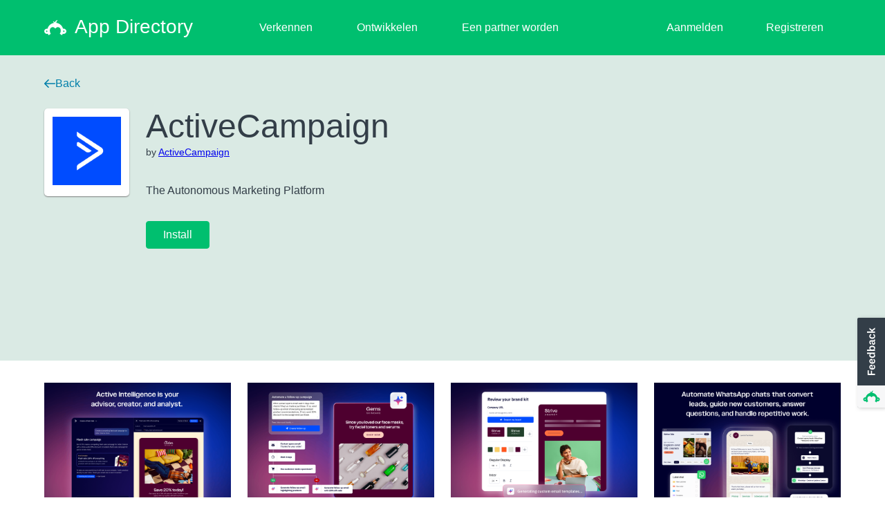

--- FILE ---
content_type: text/javascript
request_url: https://prod.smassets.net/assets/smweb/legacy/contentweb/sm-vend-sm.b176230f086c.js
body_size: 288564
content:
"use strict";(self.webpackChunk=self.webpackChunk||[]).push([[410],{166:function(f,S,C){Object.defineProperty(S,Symbol.toStringTag,{value:"Module"});const k=C(35015),E=C(17901),M=C(48969),P=C(64560),H=C(31290),x=C(22571),q=C(86345),U=C(30044),z=C(11683);var B=E.functionUncurryThis,F=M.fails,G=P.isCallable,W=H.hasOwnProperty_1,Y=x.descriptors,J=q.functionName.CONFIGURABLE,X=U.inspectSource,Q=z.internalState,te=Q.enforce,re=Q.get,ae=String,ie=Object.defineProperty,oe=B("".slice),ue=B("".replace),de=B([].join),pe=Y&&!F((function(){return 8!==ie((function(){}),"length",{value:8}).length})),ve=String(String).split("String"),he=k.__module.exports=function(f,S,C){"Symbol("===oe(ae(S),0,7)&&(S="["+ue(ae(S),/^Symbol\(([^)]*)\).*$/,"$1")+"]"),C&&C.getter&&(S="get "+S),C&&C.setter&&(S="set "+S),(!W(f,"name")||J&&f.name!==S)&&(Y?ie(f,"name",{value:S,configurable:!0}):f.name=S),pe&&C&&W(C,"arity")&&f.length!==C.arity&&ie(f,"length",{value:C.arity});try{C&&W(C,"constructor")&&C.constructor?Y&&ie(f,"prototype",{writable:!1}):f.prototype&&(f.prototype=void 0)}catch(E){}var k=te(f);return W(k,"source")||(k.source=de(ve,"string"==typeof S?S:"")),f};Function.prototype.toString=he((function(){return G(this)&&re(this).source||X(this)}),"toString");var Ce=k.__module.exports;S.makeBuiltInExports=Ce},357:function(f,S){Object.defineProperty(S,"__esModule",{value:!0}),S["default"]=S.USER_SUBSCRIPTION_STATUS=void 0;var C=function(f){return f.PAGE_VIEW="PAGE_VIEW",f.VIRTUAL_PAGE_VIEW="VIRTUAL_PAGE_VIEW",f.COMPONENT_ADD="COMPONENT_ADD",f.COMPONENT_ERROR="COMPONENT_ERROR",f.DATA_FETCH_ERROR="DATA_FETCH_ERROR",f.ELEMENT_INTERACTION="ELEMENT_INTERACTION",f.GDPR_ACTION="GDPR_ACTION",f.NAVIGATION="NAVIGATION",f.USER_METADATA="USER_METADATA",f}(C||{});S.USER_SUBSCRIPTION_STATUS=function(f){return f.NEW="new",f.CHURNED="churned",f.ACTIVE="active",f}({}),S["default"]=C},391:function(f){f.exports=JSON.parse('{"InfiniteScrollTrigger.LoadMoreText":"Muat lebih banyak","InfiniteScrollTrigger.LoadingData":"Memuat..."}')},538:function(f){f.exports=JSON.parse('{"InfiniteScrollTrigger.LoadMoreText":"載入更多","InfiniteScrollTrigger.LoadingData":"正在載入..."}')},1303:function(f){f.exports=JSON.parse('{"InfiniteScrollTrigger.LoadMoreText":"Зареди още","InfiniteScrollTrigger.LoadingData":"Зарежда се..."}')},1373:function(f,S){Object.defineProperty(S,"__esModule",{value:!0}),S["default"]=void 0;S["default"]="3.7.0";f.exports=S["default"]},1506:function(f){f.exports=JSON.parse('{"SeatRequestCopy.CancelButton":"Atšaukti","SeatRequestCopy.CancelRequestButton":"Atšaukti užklausą","SeatRequestCopy.CloseButton":"Uždaryti","SeatRequestCopy.NotAvailableDesc1":"Jūsų paskyros teisių pakeisti negalima.","SeatRequestCopy.NotAvailableDesc2":"Susisiekite su pagrindiniu administratoriumi: <span id=\\"email\\"></span>","SeatRequestCopy.PendingDesc1":"Užklausa išsiųsta: {date}","SeatRequestCopy.PendingDesc2":"Laukiama, kol jūsų valdytojo teisių užklausą peržiūrės administratorius. Jei greitai prireiks, išsiųskite priminimą administratoriui. Jei jums jo nebereikia, užklausą galite atšaukti.","SeatRequestCopy.PendingDesc3":"Pagrindinis administratorius: <span id=\\"email\\"></span>","SeatRequestCopy.ReasonLabel":"Pranešimas administratoriui (neprivaloma)","SeatRequestCopy.RequestAvailable":"Prašyti valdytojo teisių","SeatRequestCopy.RequestDesc1":"Jums suteiktos įprastinės teisės","SeatRequestCopy.RequestDesc2":"Norėdami atrakinti tokias funkcijas, kaip neribotas klausimų skaičius, logika ir rezultatų eksportavimas, paprašykite valdytojo teisių. <span id=\\"help-link\\">Palyginkite funkcijas</span>","SeatRequestCopy.RequestDesc2AllowExport":"Norėdami bendradarbiauti su valdytojais ir atrakinti tokias funkcijas, kaip neribotą klausimų skaičių ir logiką, paprašykite valdytojo teisių. <span id=\\"help-link\\">Palyginkite funkcijas</span>","SeatRequestCopy.RequestPending":"Užklausa laukia eilėje","SeatRequestCopy.RequestUnavailable":"Užklausa nepasiekiama","SeatRequestCopy.SendButton":"Siųsti užklausą","SeatRequestCopy.SendReminderButton":"Siųsti priminimą","SeatRequestCopy.ToastError":"Užklausos klaida – atnaujinkite puslapį ir bandykite dar kartą","SeatRequestCopy.ToastReminderSent":"Priminimas išsiųstas","SeatRequestCopy.ToastRequestCanceled":"Užklausa atšaukta","SeatRequestCopy.ToastRequestSent":"Užklausa išsiųsta"}')},1640:function(f){f.exports=JSON.parse('{"SeatRequestCopy.CancelButton":"Anulare","SeatRequestCopy.CancelRequestButton":"Anulare solicitare","SeatRequestCopy.CloseButton":"Închidere","SeatRequestCopy.NotAvailableDesc1":"Trecerea la poziția superioară nu este disponibilă pentru contul dvs.","SeatRequestCopy.NotAvailableDesc2":"Contactați administratorul dvs. principal: <span id=\\"email\\"></span>","SeatRequestCopy.PendingDesc1":"Solicitare trimisă: {date}","SeatRequestCopy.PendingDesc2":"Solicitarea pentru trecerea la Poziția cu acces total este în așteptare pentru aprobarea administratorului. Dacă aveți nevoie de ea urgent, trimiteți un memento administratorului. Dacă nu mai aveți nevoie de ea, puteți anula solicitarea.","SeatRequestCopy.PendingDesc3":"Administrator principal: <span id=\\"email\\"></span>","SeatRequestCopy.ReasonLabel":"Mesaj pentru administratorul dvs. (opțional)","SeatRequestCopy.RequestAvailable":"Solicitare Poziție cu acces total","SeatRequestCopy.RequestDesc1":"Aveți o Poziție cu acces limitat","SeatRequestCopy.RequestDesc2":"Pentru a debloca funcții precum întrebări nelimitate, logică și exportul rezultatelor, solicitați o Poziție cu acces total. <span id=\\"help-link\\">Compare features</span>","SeatRequestCopy.RequestDesc2AllowExport":"Pentru a colabora cu utilizatorii cu acces total și pentru a debloca funcții precum întrebări nelimitate și logică, solicitați o Poziție cu acces total. <span id=\\"help-link\\">Compare features</span>","SeatRequestCopy.RequestPending":"Solicitare în așteptare","SeatRequestCopy.RequestUnavailable":"Solicitare indisponibilă","SeatRequestCopy.SendButton":"Trimitere solicitare","SeatRequestCopy.SendReminderButton":"Trimitere memento","SeatRequestCopy.ToastError":"Eroare solicitare - reîmprospătați pagina și încercați din nou","SeatRequestCopy.ToastReminderSent":"Memento trimis","SeatRequestCopy.ToastRequestCanceled":"Solicitare anulată","SeatRequestCopy.ToastRequestSent":"Solicitare trimisă"}')},1754:function(f,S,C){Object.defineProperty(S,Symbol.toStringTag,{value:"Module"});var k=C(93812).functionBindNative,E=Function.prototype.call,M=k?E.bind(E):function(){return E.apply(E,arguments)};S.functionCall=M},2047:function(f,S,C){Object.defineProperty(S,Symbol.toStringTag,{value:"Module"});var k=C(14771).toIntegerOrInfinity,E=Math.max,M=Math.min;S.toAbsoluteIndex=function(f,S){var C=k(f);return C<0?E(C+S,0):M(C,S)}},2806:function(f,S,C){Object.defineProperty(S,"__esModule",{value:!0}),S["default"]=void 0;var k=C(42671),E=C(5950);S["default"]=function ComponentMetricsProvider(f){var S=f.name,C=f.attributes,M=void 0===C?null:C,P=f.disableDA,H=void 0!==P&&P,x=f.actionFlow,q=f.actionType,U=f.children;return(0,k.getIsBrowser)()&&E.MetricsTracker.track({name:E.USER_EVENTS.COMPONENT_ADD,data:{componentName:S,attributes:null!=M?M:undefined,disableDA:H,actionType:q,actionFlow:x}}),U};f.exports=S["default"]},3098:function(f){f.exports=JSON.parse('{"SeatRequestCopy.CancelButton":"Hætta við","SeatRequestCopy.CancelRequestButton":"Hætta við beiðni","SeatRequestCopy.CloseButton":"Loka","SeatRequestCopy.NotAvailableDesc1":"Uppfærsla á sæti er ekki í boði fyrir reikninginn þinn.","SeatRequestCopy.NotAvailableDesc2":"Vinsamlegast hafðu samband við aðalstjórnanda: <span id=\\"email\\"></span>","SeatRequestCopy.PendingDesc1":"Beiðni send: {date}","SeatRequestCopy.PendingDesc2":"Beiðni þín um Power sæti bíður yfirferðar stjórnanda. Sendu stjórnandanum áminningu ef þörf er fljótlega á því. Þú getur hætt við beiðnina ef ekki er þörf á því lengur.","SeatRequestCopy.PendingDesc3":"Aðalstjórnandi: <span id=\\"email\\"></span>","SeatRequestCopy.ReasonLabel":"Skilaboð til stjórnanda (valfrjálst)","SeatRequestCopy.RequestAvailable":"Beiðni um Power sæti","SeatRequestCopy.RequestDesc1":"Þú ert með Casual sæti","SeatRequestCopy.RequestDesc2":"Til að opna eiginleika eins og ótakmarkaðar spurningar, rökfræði og útflutningsniðurstöður skaltu biðja um Power sæti. <span id=\\"help-link\\">Berðu saman eiginleika</span>","SeatRequestCopy.RequestDesc2AllowExport":"Til að vinna með Power notendum og opna eiginleika eins og ótakmarkaðar spurningar og rökfræði skaltu biðja um Power sæti. <span id=\\"help-link\\">Berðu saman eiginleika</span>","SeatRequestCopy.RequestPending":"Beiðni í bið","SeatRequestCopy.RequestUnavailable":"Beiðni ekki tiltæk","SeatRequestCopy.SendButton":"Senda beiðni","SeatRequestCopy.SendReminderButton":"Senda áminningu","SeatRequestCopy.ToastError":"Beiðnivilla - endurnýjaðu síðuna og reyndu aftur","SeatRequestCopy.ToastReminderSent":"Áminning send","SeatRequestCopy.ToastRequestCanceled":"Hætt við beiðni","SeatRequestCopy.ToastRequestSent":"Beiðni send"}')},3357:function(f,S,C){Object.defineProperty(S,"__esModule",{value:!0}),S["default"]=S.createAmplitudeSubscriber=void 0;var k=function _interopRequireDefault(f){return f&&f.__esModule?f:{"default":f}}(C(53964));var E=(S.createAmplitudeSubscriber=function createAmplitudeSubscriber(f){var S=null;f&&(S=new k["default"](f));var C=function amplitudeSubscriber(f,C){S||(S=new k["default"](C)),S.track(f)};return C.toggleSessionReplay=function(f){var C;null===(C=S)||void 0===C||C.toggleSessionReplay(f)},C})();S["default"]=E},3536:function(f){f.exports=JSON.parse('{"SeatRequestCopy.CancelButton":"Avbryt","SeatRequestCopy.CancelRequestButton":"Avbryt forespørsel","SeatRequestCopy.CloseButton":"Lukk","SeatRequestCopy.NotAvailableDesc1":"Lisensoppgradering er ikke tilgjengelig for kontoen din.","SeatRequestCopy.NotAvailableDesc2":"Kontakt hovedadministratoren din: <span id=\\"email\\"></span>","SeatRequestCopy.PendingDesc1":"Forespørsel sendt: {date}","SeatRequestCopy.PendingDesc2":"Power-lisensforespørselen din venter på en administrator-vurdering. Send en påminnelse til din administrator hvis det haster. Du kan avbryte forespørselen din hvis du ikke trenger den lenger.","SeatRequestCopy.PendingDesc3":"Hovedadministrator: <span id=\\"email\\"></span>","SeatRequestCopy.ReasonLabel":"Melding til administrator (valgfritt)","SeatRequestCopy.RequestAvailable":"Be om Power-lisens","SeatRequestCopy.RequestDesc1":"Du har Casual-lisens","SeatRequestCopy.RequestDesc2":"Be om Power-lisens for å låse opp funksjoner som ubegrenset antall spørsmål, logikk og eksportering av resultater. <span id=\\"help-link\\">Sammenlign funksjoner</span>","SeatRequestCopy.RequestDesc2AllowExport":"For å samarbeide med power-brukere og låse opp funksjoner som ubegrensede spørsmål og logikk må du sende forespørsel om en Power-lisens. <span id=\\"help-link\\">Sammenlign funksjoner</span>","SeatRequestCopy.RequestPending":"Forespørsel venter","SeatRequestCopy.RequestUnavailable":"Forespørselen er ikke tilgjengelig","SeatRequestCopy.SendButton":"Send forespørselen","SeatRequestCopy.SendReminderButton":"Send påminnelse","SeatRequestCopy.ToastError":"Forespørselfeil – oppdater siden og prøv på nytt","SeatRequestCopy.ToastReminderSent":"Påminnelsen er sendt","SeatRequestCopy.ToastRequestCanceled":"Forespørselen er avbrutt","SeatRequestCopy.ToastRequestSent":"Forespørselen er sendt"}')},3684:function(f){f.exports=JSON.parse('{"InfiniteScrollTrigger.LoadMoreText":"Llwytho mwy","InfiniteScrollTrigger.LoadingData":"Wrthi\'n llwytho..."}')},3847:function(f,S){Object.defineProperty(S,Symbol.toStringTag,{value:"Module"});S.__module={exports:{}}},3976:function(f){f.exports=JSON.parse('{"SeatRequestCopy.CancelButton":"Batal","SeatRequestCopy.CancelRequestButton":"Batalkan Permintaan","SeatRequestCopy.CloseButton":"Tutup","SeatRequestCopy.NotAvailableDesc1":"Peningkatan akun tidak tersedia untuk akun Anda.","SeatRequestCopy.NotAvailableDesc2":"Silakan hubungi admin utama Anda: <span id=\\"email\\"></span>","SeatRequestCopy.PendingDesc1":"Permintaan dikirim: {date}","SeatRequestCopy.PendingDesc2":"Permintaan akun Power Anda menunggu tinjauan admin. Jika Anda segera membutuhkannya, kirimkan pengingat kepada admin Anda. Jika Anda tidak lagi membutuhkannya, Anda dapat membatalkan permintaan Anda.","SeatRequestCopy.PendingDesc3":"Admin Primer: <span id=\\"email\\"></span>","SeatRequestCopy.ReasonLabel":"Kirim pesan ke admin Anda (opsional)","SeatRequestCopy.RequestAvailable":"Minta akun Power","SeatRequestCopy.RequestDesc1":"Anda memiliki akun Casual","SeatRequestCopy.RequestDesc2":"Untuk mengakses fitur seperti pertanyaan dan logika tak terbatas, serta mengekspor hasil, minta akun Power. <span id=\\"help-link\\">Bandingkan fitur</span>","SeatRequestCopy.RequestDesc2AllowExport":"Untuk berkolaborasi dengan Pengguna Power, dan mengakses fitur seperti pertanyaan dan logika tak terbatas, mintalah akun Power. <span id=\\"help-link\\">Bandingkan fitur</span>","SeatRequestCopy.RequestPending":"Permintaan menunggu persetujuan","SeatRequestCopy.RequestUnavailable":"Permintaan Tidak Tersedia","SeatRequestCopy.SendButton":"Kirim permintaan","SeatRequestCopy.SendReminderButton":"Kirim Pengingat","SeatRequestCopy.ToastError":"Kesalahan permintaan - segarkan halaman dan coba lagi","SeatRequestCopy.ToastReminderSent":"Pengingat dikirim","SeatRequestCopy.ToastRequestCanceled":"Permintaan dibatalkan","SeatRequestCopy.ToastRequestSent":"Permintaan dikirim"}')},4272:function(f){f.exports=JSON.parse('{"SeatRequestCopy.CancelButton":"रद्द करें","SeatRequestCopy.CancelRequestButton":"रिक्वेस्ट कैंसिल करें","SeatRequestCopy.CloseButton":"बंद करें","SeatRequestCopy.NotAvailableDesc1":"आपके अकाउंट के लिए सीट अपग्रेड उपलब्ध नहीं है।","SeatRequestCopy.NotAvailableDesc2":"कृपया अपने प्राइमरी एडमिन से संपर्क करें: <span id=\\"email\\"></span>","SeatRequestCopy.PendingDesc1":"रिक्वेस्ट भेजी गई: {date}","SeatRequestCopy.PendingDesc2":"आपकी पावर सीट रिक्वेस्ट के लिए एडमिन रिव्यु पेंडिंग है। अगर आपको यह जल्दी चाहिए तो अपने एडमिन को रिमाइंडर भेजें। अगर अब आपको इसकी ज़रूरत नहीं है, तो आप अपनी रिक्वेस्ट कैंसिल कर सकते हैं।","SeatRequestCopy.PendingDesc3":"प्राइमरी एडमिन: <span id=\\"email\\"></span>","SeatRequestCopy.ReasonLabel":"अपने एडमिन को मैसेज करें (वैकल्पिक)","SeatRequestCopy.RequestAvailable":"पावर सीट के लिए रिक्वेस्ट करें","SeatRequestCopy.RequestDesc1":"आपके पास एक कैजुअल सीट है","SeatRequestCopy.RequestDesc2":"अनलिमिटेड क्वेश्चन्स, लॉजिक और एक्सपोर्टिंग रिज़ल्ट्स जैसे फ़ीचर्स को अनलॉक करने के लिए, पावर सीट की रिक्वेस्ट करें। <span id=\\"help-link\\">फ़ीचर्स की तुलना करें</span>","SeatRequestCopy.RequestDesc2AllowExport":"पावर यूज़र्स के साथ मिलकर काम करने तथा अनलिमिटेड क्वेश्चन्स और लॉजिक जैसी सुविधाओं को अनलॉक करने के लिए, पावर सीट की रिक्वेस्ट करें। <span id=\\"help-link\\">फ़ीचर्स की तुलना करें</span>","SeatRequestCopy.RequestPending":"रिक्वेस्ट पेंडिंग है","SeatRequestCopy.RequestUnavailable":"रिक्वेस्ट अनुपलब्ध है","SeatRequestCopy.SendButton":"रिक्वेस्ट भेजें","SeatRequestCopy.SendReminderButton":"रिमाइंडर भेजें","SeatRequestCopy.ToastError":"रिक्वेस्ट एरर - पेज को रीफ़्रेश करें और फिर से कोशिश करें।","SeatRequestCopy.ToastReminderSent":"रिमाइंडर भेजा गया","SeatRequestCopy.ToastRequestCanceled":"रिक्वेस्ट कैंसिल की गई","SeatRequestCopy.ToastRequestSent":"रिक्वेस्ट भेजी गई"}')},4521:function(f,S,C){Object.defineProperties(S,{__esModule:{value:!0},[Symbol.toStringTag]:{value:"Module"}});var k=C(95344).defineMessages({MODAL_TITLE_PENDING:{id:"SeatRequestCopy.RequestPending",defaultMessage:"Request pending"},MODAL_TITLE_AVAILABLE:{id:"SeatRequestCopy.RequestAvailable",defaultMessage:"Request Power seat"},MODAL_TITLE_NOT_AVAILABLE:{id:"SeatRequestCopy.RequestUnavailable",defaultMessage:"Request Unavailable"},REQUEST_DESC_1:{id:"SeatRequestCopy.RequestDesc1",defaultMessage:"You have a Casual seat"},REQUEST_DESC_2:{id:"SeatRequestCopy.RequestDesc2",defaultMessage:'To unlock features like unlimited questions, logic, and exporting results, request a Power seat. <span id="help-link">Compare features</span>'},REQUEST_DESC_2_ALLOW_EXPORT:{id:"SeatRequestCopy.RequestDesc2AllowExport",defaultMessage:'To collaborate with Power Users, and unlock features like unlimited questions and logic, request a Power seat. <span id="help-link">Compare features</span>'},REASON_LABEL:{id:"SeatRequestCopy.ReasonLabel",defaultMessage:"Message to your admin (optional)"},PENDING_DESC_1:{id:"SeatRequestCopy.PendingDesc1",defaultMessage:"Request sent: {date}"},PENDING_DESC_2:{id:"SeatRequestCopy.PendingDesc2",defaultMessage:"Your Power seat request is pending admin review. If you need it soon, send your admin a reminder. If you no longer need it, you can cancel your request."},PENDING_DESC_3:{id:"SeatRequestCopy.PendingDesc3",defaultMessage:'Primary Admin: <span id="email"></span>'},NOT_AVAILABLE_DESC_1:{id:"SeatRequestCopy.NotAvailableDesc1",defaultMessage:"Seat upgrade is not available for your account."},NOT_AVAILABLE_DESC_2:{id:"SeatRequestCopy.NotAvailableDesc2",defaultMessage:'Please contact your primary admin: <span id="email"></span>'},SEND_BUTTON:{id:"SeatRequestCopy.SendButton",defaultMessage:"Send request"},CANCEL_BUTTON:{id:"SeatRequestCopy.CancelButton",defaultMessage:"Cancel"},CANCEL_REQUEST_BUTTON:{id:"SeatRequestCopy.CancelRequestButton",defaultMessage:"Cancel Request"},SEND_REMINDER_BUTTON:{id:"SeatRequestCopy.SendReminderButton",defaultMessage:"Send Reminder"},CLOSE_BUTTON:{id:"SeatRequestCopy.CloseButton",defaultMessage:"Close"},TOAST_REQUEST_SENT:{id:"SeatRequestCopy.ToastRequestSent",defaultMessage:"Request sent"},TOAST_REQUEST_CANCELED:{id:"SeatRequestCopy.ToastRequestCanceled",defaultMessage:"Request canceled"},TOAST_REMINDER_SENT:{id:"SeatRequestCopy.ToastReminderSent",defaultMessage:"Reminder sent"},TOAST_ERROR:{id:"SeatRequestCopy.ToastError",defaultMessage:"Request error - refresh the page and try again"}});S["default"]=k},4615:function(f,S,C){Object.defineProperty(S,"__esModule",{value:!0}),S.createMetricsTracker=void 0,S.getCleanDigitalData=getCleanDigitalData,S.getRoot=getRoot,S.setupRoot=function setupRoot(f){if(!f[H]){var S={subscribers:[],automaticSubscribers:[],config:{user:{id:"",isAuthenticated:!1},dataAnalyticsAPIPath:null,loggingAPIPath:null,country:"GB",legacyWeb:"",gtmId:""},digitalData:getCleanDigitalData(P)};f[H]=S}return f[H]};var k=_interopRequireDefault(C(357)),E=C(42384),M=_interopRequireDefault(C(71328));function _interopRequireDefault(f){return f&&f.__esModule?f:{"default":f}}function ownKeys(f,S){var C=Object.keys(f);if(Object.getOwnPropertySymbols){var k=Object.getOwnPropertySymbols(f);S&&(k=k.filter((function(S){return Object.getOwnPropertyDescriptor(f,S).enumerable}))),C.push.apply(C,k)}return C}function _objectSpread(f){for(var S=1;S<arguments.length;S++){var C=null!=arguments[S]?arguments[S]:{};S%2?ownKeys(Object(C),!0).forEach((function(S){_defineProperty(f,S,C[S])})):Object.getOwnPropertyDescriptors?Object.defineProperties(f,Object.getOwnPropertyDescriptors(C)):ownKeys(Object(C)).forEach((function(S){Object.defineProperty(f,S,Object.getOwnPropertyDescriptor(C,S))}))}return f}function _defineProperty(f,S,C){return(S=function _toPropertyKey(f){var S=function _toPrimitive(f,S){if("object"!=typeof f||!f)return f;var C=f[Symbol.toPrimitive];if(void 0!==C){var k=C.call(f,S||"default");if("object"!=typeof k)return k;throw new TypeError("@@toPrimitive must return a primitive value.")}return("string"===S?String:Number)(f)}(f,"string");return"symbol"==typeof S?S:S+""}(S))in f?Object.defineProperty(f,S,{value:C,enumerable:!0,configurable:!0,writable:!0}):f[S]=C,f}var P="1",H="sm_metrics_tracker_do_not_touch_this";function getCleanDigitalData(){var f=arguments.length>0&&arguments[0]!==undefined?arguments[0]:P;return{page:{pageInfo:{pageId:"",attributes:{},pathname:""}},events:[],components:[],user:{ep201:(0,M["default"])("ep201"),ep202:(0,M["default"])("ep202"),id:f}}}function getRoot(f){if(!f[H])throw new Error("Please initialize MetricsTracker with a userId before tracking events.");return f[H]}S.createMetricsTracker=function createMetricsTracker(f){return{initialize:function initialize(f){throw new Error("initialize not implemented")},reset:function reset(){throw new Error("reset not implemented")},update:function update(S){var C=getRoot(f);return C.config=_objectSpread(_objectSpread({},C.config),S),C},updateUserConfig:function updateUserConfig(S){var C=getRoot(f);return C.config.user=_objectSpread(_objectSpread({},C.config.user),S),C},getSubscribers:function getSubscribers(){return getRoot(f).subscribers},getAutomaticSubscribers:function getAutomaticSubscribers(){return getRoot(f).automaticSubscribers},track:function track(S){var C,M,P=getRoot(f);if(""===P.config.user.id)throw new Error("Please initialize MetricsTracker with a userId before tracking events.");var H=S;null!=S&&null!==(C=S.data)&&void 0!==C&&C.email&&(H.data.email=(0,E.maskEmail)(S.data.email)),null!=S&&null!==(M=S.data)&&void 0!==M&&null!==(M=M.data)&&void 0!==M&&M.email&&(H.data.data.email=(0,E.maskEmail)(S.data.data.email)),k["default"][S.name]&&(P.digitalData.events.push(S),k["default"].COMPONENT_ADD===S.name&&P.digitalData.components.push(S.data),S.name!==k["default"].PAGE_VIEW&&S.name!==k["default"].VIRTUAL_PAGE_VIEW||(P.digitalData=(0,E.pageViewMutation)(S,P.digitalData)),P.subscribers.forEach((function(f){f(S,P.config)})))},automaticTrack:function automaticTrack(S){var C=getRoot(f);C.automaticSubscribers.forEach((function(f){f(S,C.config)}))},addSubscriber:function addSubscriber(S){getRoot(f).subscribers.push(S)},addAutomaticSubscriber:function addAutomaticSubscriber(S){getRoot(f).automaticSubscribers.push(S)},getConfig:function getConfig(){return getRoot(f).config},getDigitalData:function getDigitalData(){return getRoot(f).digitalData},isInitialized:!1}}},5e3:function(f,S){Object.defineProperty(S,"__esModule",{value:!0}),S.SupportLevels=S.SURVEY_CREATION_LOCALE_CODES=S.SITE_WIDE_LOCALE_CODES=S.MULTILINGUAL_SURVEYS_LOCALE_CODES=S.LANGUAGES_WITH_SUBDOMAINS=S.LANGUAGES_FOR_SURVEY_CREATION=S.LANGUAGES_BY_ID=S.LANGUAGES_BY_CODE=S.LANGUAGES=S.EXTENDED_LANGUAGES_FOR_MULTILINGUAL_SURVEYS=void 0;var C=S.SupportLevels=function(f){return f[f.SITE_WIDE=1]="SITE_WIDE",f[f.SURVEY_CREATION=2]="SURVEY_CREATION",f[f.MULTILINGUAL_SURVEYS=3]="MULTILINGUAL_SURVEYS",f}({}),k=(S.SITE_WIDE_LOCALE_CODES=["zh-tw","pt-br","da","nl","en","fi","fr","de","it","ja","ko","no","ru","es","sv","tr"],S.SURVEY_CREATION_LOCALE_CODES=["sq","ar","ar_EG","ar_JO","hy","eu","bn","bs","bg","ca","zh-cn","pt","hr","cs","et","tl","ka","el","he","hi","hu","is","id","ga","ku","lv","lt","mk","ms","ml","fa","pl","pa","ro","sr","sk","sl","sw","ta","te","th","uk","vi","cy"],S.MULTILINGUAL_SURVEYS_LOCALE_CODES=["ar","ps","ur","yi","ji","tl"],S.LANGUAGES=[{code:"sq",name:"Albanian",id:24,countries:[],isRTL:!1,supportLevel:C.SURVEY_CREATION},{code:"ar",name:"Arabic",id:25,countries:[],isRTL:!0,supportLevel:C.SURVEY_CREATION},{code:"hy",name:"Armenian",id:26,countries:[],isRTL:!1,supportLevel:C.SURVEY_CREATION},{code:"eu",name:"Basque",id:27,countries:[],isRTL:!1,supportLevel:C.SURVEY_CREATION},{code:"bn",name:"Bengali",id:28,countries:[],isRTL:!1,supportLevel:C.SURVEY_CREATION},{code:"bs",name:"Bosnian",id:29,countries:[],isRTL:!1,supportLevel:C.SURVEY_CREATION},{code:"bg",name:"Bulgarian",id:30,countries:[],isRTL:!1,supportLevel:C.SURVEY_CREATION},{code:"ca",name:"Catalan",id:31,countries:[],isRTL:!1,supportLevel:C.SURVEY_CREATION},{code:"zh-cn",codeIETF:"zh-Hans",name:"Chinese (Simplified)",id:2,countries:[],isRTL:!1,subdomain:"www",supportLevel:C.SURVEY_CREATION},{code:"zh-tw",codeIETF:"zh-Hant",name:"Chinese (Traditional)",displayName:"中文(繁體)",id:3,helplink:"zh_TW",helpCenterLangCode:"zh",tld:"com",subdomain:"zh",countries:["TW"],isRTL:!1,supportLevel:C.SITE_WIDE,displayOrder:14},{code:"pt-br",name:"Portuguese (Brazilian)",id:17,displayName:"Português",helplink:"pt_BR",helpCenterLangCode:"pt-br",tld:"com",subdomain:"pt",countries:["BR","PT","AO","CV"],isRTL:!1,supportLevel:C.SITE_WIDE,displayOrder:2},{code:"pt",name:"Portuguese (Iberian)",id:16,countries:[],isRTL:!1,supportLevel:C.SURVEY_CREATION},{code:"hr",name:"Croatian",id:32,countries:[],isRTL:!1,supportLevel:C.SURVEY_CREATION},{code:"cs",name:"Czech",id:33,countries:[],isRTL:!1,supportLevel:C.SURVEY_CREATION},{code:"da",name:"Danish",displayName:"Dansk",tld:"com",helplink:"en_US",helpCenterLangCode:"da",subdomain:"da",id:4,countries:["DK","GL"],isRTL:!1,supportLevel:C.SITE_WIDE,displayOrder:10},{code:"nl",name:"Dutch",id:5,displayName:"Nederlands",helplink:"nl_NL",helpCenterLangCode:"nl",subdomain:"nl",tld:"com",countries:["NL","BE"],isRTL:!1,supportLevel:C.SITE_WIDE,displayOrder:4},{code:"en",name:"English",id:1,tld:"com",subdomain:"www",displayName:"English",helplink:"en_US",helpCenterLangCode:"en",countries:["US","AU","GB","IE","CA","GG","NZ"],isRTL:!1,supportLevel:C.SITE_WIDE,displayOrder:5},{code:"et",name:"Estonian",id:34,countries:[],isRTL:!1,supportLevel:C.SURVEY_CREATION},{code:"tl",codeIETF:"fil",name:"Filipino",id:35,countries:[],isRTL:!1,supportLevel:C.SURVEY_CREATION},{code:"fi",name:"Finnish",id:6,displayName:"Suomi",helplink:"en_US",helpCenterLangCode:"fi",tld:"com",subdomain:"fi",countries:["FI"],isRTL:!1,supportLevel:C.SITE_WIDE,displayOrder:17},{code:"fr",name:"French",id:7,displayName:"Français",helplink:"fr",helpCenterLangCode:"fr",tld:"com",subdomain:"fr",countries:["FR","MA","DZ","TN","RE","CI","SN","TG","MQ","GP","PF","CG","CM","BJ","CD"],isRTL:!1,supportLevel:C.SITE_WIDE,displayOrder:7},{code:"ka",name:"Georgian",id:36,countries:[],isRTL:!1,supportLevel:C.SURVEY_CREATION},{code:"de",name:"German",id:8,displayName:"Deutsch",helplink:"de",helpCenterLangCode:"de",tld:"com",subdomain:"de",countries:["DE","AT","CH","LI"],isRTL:!1,supportLevel:C.SITE_WIDE,displayOrder:3},{code:"el",name:"Greek",id:9,countries:[],isRTL:!1,supportLevel:C.SURVEY_CREATION},{code:"he",name:"Hebrew",id:37,countries:[],isRTL:!0,supportLevel:C.SURVEY_CREATION},{code:"hi",name:"Hindi",id:38,countries:[],isRTL:!1,supportLevel:C.SURVEY_CREATION},{code:"hu",name:"Hungarian",id:39,countries:[],isRTL:!1,supportLevel:C.SURVEY_CREATION},{code:"is",name:"Icelandic",id:40,countries:[],isRTL:!1,supportLevel:C.SURVEY_CREATION},{code:"id",name:"Indonesian",id:41,countries:[],isRTL:!1,supportLevel:C.SURVEY_CREATION},{code:"ga",name:"Irish",id:42,countries:[],isRTL:!1,supportLevel:C.SURVEY_CREATION},{code:"it",name:"Italian",id:10,displayName:"Italiano",helplink:"it",helpCenterLangCode:"it",tld:"com",subdomain:"it",countries:["IT"],isRTL:!1,supportLevel:C.SITE_WIDE,displayOrder:9},{code:"ja",name:"Japanese",id:11,displayName:"日本語",helplink:"ja",helpCenterLangCode:"ja",tld:"com",subdomain:"jp",countries:["JP"],isRTL:!1,supportLevel:C.SITE_WIDE,displayOrder:12},{code:"ko",name:"Korean",id:12,displayName:"한국어",helplink:"ko",helpCenterLangCode:"ko",tld:"com",subdomain:"ko",countries:["KP","KR"],isRTL:!1,supportLevel:C.SITE_WIDE,displayOrder:13},{code:"ku",name:"Kurdish",id:43,countries:[],isRTL:!1,supportLevel:C.SURVEY_CREATION},{code:"lv",name:"Latvian",id:44,countries:[],isRTL:!1,supportLevel:C.SURVEY_CREATION},{code:"lt",name:"Lithuanian",id:45,countries:[],isRTL:!1,supportLevel:C.SURVEY_CREATION},{code:"mk",name:"Macedonian",id:46,countries:[],isRTL:!1,supportLevel:C.SURVEY_CREATION},{code:"ms",name:"Malay",id:13,countries:[],isRTL:!1,supportLevel:C.SURVEY_CREATION},{code:"ml",name:"Malayalam",id:47,countries:[],isRTL:!1,supportLevel:C.SURVEY_CREATION},{code:"no",codeIETF:"nb",name:"Norwegian",id:14,displayName:"Norsk",helplink:"en_US",helpCenterLangCode:"no",tld:"com",subdomain:"no",countries:["NO","SJ"],isRTL:!1,supportLevel:C.SITE_WIDE,displayOrder:16},{code:"fa",name:"Persian",id:48,countries:[],isRTL:!0,supportLevel:C.SURVEY_CREATION},{code:"pl",name:"Polish",id:15,countries:[],isRTL:!1,supportLevel:C.SURVEY_CREATION},{code:"pa",name:"Punjabi",id:49,countries:[],isRTL:!1,supportLevel:C.SURVEY_CREATION},{code:"ro",name:"Romanian",id:50,countries:[],isRTL:!1,supportLevel:C.SURVEY_CREATION},{code:"ru",name:"Russian",id:18,displayName:"Русский",helplink:"ru",helpCenterLangCode:"ru",tld:"com",subdomain:"ru",countries:["RU","BY","UA","KZ","UZ","TJ","AZ","TM","AM","MD","KG"],isRTL:!1,supportLevel:C.SITE_WIDE,displayOrder:8},{code:"sr",name:"Serbian",id:51,countries:[],isRTL:!1,supportLevel:C.SURVEY_CREATION},{code:"sk",name:"Slovak",id:52,countries:[],isRTL:!1,supportLevel:C.SURVEY_CREATION},{code:"sl",name:"Slovenian",id:53,countries:[],isRTL:!1,supportLevel:C.SURVEY_CREATION},{code:"es",name:"Spanish",id:19,displayName:"Español",helplink:"es",helpCenterLangCode:"es-la",tld:"com",subdomain:"es",countries:["MX","ES","AR","GT","HN","SV","NI","CR","PA","GQ","CU","DO","PR","VE","CO","EC","PE","BO","PY","CL","UY"],isRTL:!1,supportLevel:C.SITE_WIDE,displayOrder:1},{code:"sw",name:"Swahili",id:54,countries:[],isRTL:!1,supportLevel:C.SURVEY_CREATION},{code:"sv",name:"Swedish",id:20,displayName:"Svenska",helplink:"en_US",helpCenterLangCode:"sv",tld:"com",subdomain:"sv",countries:["SE"],isRTL:!1,supportLevel:C.SITE_WIDE,displayOrder:11},{code:"ta",name:"Tamil",id:55,countries:[],isRTL:!1,supportLevel:C.SURVEY_CREATION},{code:"te",name:"Telugu",id:56,countries:[],isRTL:!1,supportLevel:C.SURVEY_CREATION},{code:"th",name:"Thai",id:57,countries:[],isRTL:!1,supportLevel:C.SURVEY_CREATION},{code:"tr",name:"Turkish",id:21,displayName:"Türkçe",helplink:"tr",helpCenterLangCode:"tr",tld:"com",subdomain:"tr",countries:["TR"],isRTL:!1,supportLevel:C.SITE_WIDE,displayOrder:15},{code:"uk",name:"Ukrainian",id:22,countries:["UA"],isRTL:!1,supportLevel:C.SURVEY_CREATION},{code:"vi",name:"Vietnamese",id:58,countries:[],isRTL:!1,supportLevel:C.SURVEY_CREATION},{code:"cy",name:"Welsh",id:59,countries:[],isRTL:!1,supportLevel:C.SURVEY_CREATION}]),E=[{code:"ps",name:"Pashto",id:496,countries:[],isRTL:!0,supportLevel:C.MULTILINGUAL_SURVEYS},{code:"ur",name:"Urdu",id:589,countries:[],isRTL:!0,supportLevel:C.MULTILINGUAL_SURVEYS},{code:"yi",name:"Yiddish",id:611,countries:[],isRTL:!0,supportLevel:C.MULTILINGUAL_SURVEYS},{code:"ji",name:"Yiddish",id:611,countries:[],isRTL:!0,supportLevel:C.MULTILINGUAL_SURVEYS},{code:"ar_EG",name:"Arabic (Egypt)",id:74,countries:[],isRTL:!0,supportLevel:C.SURVEY_CREATION},{code:"ar_JO",name:"Arabic (Jordan)",id:79,countries:[],isRTL:!0,supportLevel:C.SURVEY_CREATION}],M={},P={},H=[];k.forEach((function(f){M[f.id]=f,P[f.code]=f,f.codeIETF&&(P[f.codeIETF]=f),f.subdomain&&H.push(f)}));S.LANGUAGES_BY_ID=Object.freeze(M),S.LANGUAGES_BY_CODE=Object.freeze(P),S.LANGUAGES_WITH_SUBDOMAINS=Object.freeze(H),S.LANGUAGES_FOR_SURVEY_CREATION=k.filter((function(f){return f.supportLevel===C.SURVEY_CREATION})),S.EXTENDED_LANGUAGES_FOR_MULTILINGUAL_SURVEYS=E.reduce((function(f,S){return f[S.code]=S,S.codeIETF&&(f[S.codeIETF]=S),f}),{})},5065:function(f,S){Object.defineProperty(S,"__esModule",{value:!0}),S["default"]=function isValidEmail(f){return/^(([^<>()[\]\\.,;:\s@"]+(\.[^<>()[\]\\.,;:\s@"]+)*)|(".+"))@((\[[0-9]{1,3}\.[0-9]{1,3}\.[0-9]{1,3}\.[0-9]{1,3}\])|(([a-zA-Z\-0-9]+\.)+[a-zA-Z]{2,}))$/.test(String(f).toLowerCase())},f.exports=S["default"]},5869:function(f,S,C){Object.defineProperty(S,"__esModule",{value:!0}),S["default"]=void 0;var k=function _interopRequireWildcard(f,S){if(!S&&f&&f.__esModule)return f;if(null===f||"object"!=typeof f&&"function"!=typeof f)return{"default":f};var C=_getRequireWildcardCache(S);if(C&&C.has(f))return C.get(f);var k={__proto__:null},E=Object.defineProperty&&Object.getOwnPropertyDescriptor;for(var M in f)if("default"!==M&&{}.hasOwnProperty.call(f,M)){var P=E?Object.getOwnPropertyDescriptor(f,M):null;P&&(P.get||P.set)?Object.defineProperty(k,M,P):k[M]=f[M]}return k["default"]=f,C&&C.set(f,k),k}(C(61802)),E=C(80247);function _getRequireWildcardCache(f){if("function"!=typeof WeakMap)return null;var S=new WeakMap,C=new WeakMap;return(_getRequireWildcardCache=function _getRequireWildcardCache(f){return f?C:S})(f)}var M=k.sanitize;if((0,E.getClientEnvironmentDetails)().isNode){var P=new(0,C(22376).JSDOM)("").window;M=(0,k["default"])(P).sanitize}S["default"]=M;f.exports=S["default"]},5950:function(f,S,C){Object.defineProperty(S,"__esModule",{value:!0}),Object.defineProperty(S,"AmplitudeConfiguration",{enumerable:!0,get:function get(){return q.AmplitudeConfiguration}}),Object.defineProperty(S,"ComponentMetricsProvider",{enumerable:!0,get:function get(){return M["default"]}}),Object.defineProperty(S,"GTMEventData",{enumerable:!0,get:function get(){return q.GTMEventData}}),Object.defineProperty(S,"MetricsTracker",{enumerable:!0,get:function get(){return k.MetricsTracker}}),Object.defineProperty(S,"MetricsTrackerType",{enumerable:!0,get:function get(){return q.MetricsTrackerType}}),Object.defineProperty(S,"PageMetricsProvider",{enumerable:!0,get:function get(){return E["default"]}}),Object.defineProperty(S,"SPARouteMetricsProvider",{enumerable:!0,get:function get(){return P["default"]}}),Object.defineProperty(S,"USER_EVENTS",{enumerable:!0,get:function get(){return x["default"]}}),Object.defineProperty(S,"generateMetricsAttribute",{enumerable:!0,get:function get(){return H.generateMetricsAttribute}});var k=C(98307),E=_interopRequireDefault(C(40298)),M=_interopRequireDefault(C(2806)),P=_interopRequireDefault(C(84958)),H=C(42671),x=_interopRequireDefault(C(71393)),q=C(28633);function _interopRequireDefault(f){return f&&f.__esModule?f:{"default":f}}},6139:function(f){f.exports=JSON.parse('{"InfiniteScrollTrigger.LoadMoreText":"ਹੋਰ ਲੋਡ ਕਰੋ","InfiniteScrollTrigger.LoadingData":"ਲੋਡ ਕੀਤਾ ਜਾ ਰਿਹਾ ਹੈ..."}')},6520:function(f,S,C){Object.defineProperties(S,{__esModule:{value:!0},[Symbol.toStringTag]:{value:"Module"}});const k=C(16900),E=C(22571),M=C(1754);C(79457);const P=C(57862),H=C(59781),x=C(10864),q=C(31290),U=C(96318),z=C(63709);var B=E.descriptors,F=M.functionCall,G=z.__exports,W=P.createPropertyDescriptor,Y=H.toIndexedObject,J=x.toPropertyKey,X=q.hasOwnProperty_1,Q=U.ie8DomDefine,te=Object.getOwnPropertyDescriptor;k.__exports.f=B?te:function(f,S){if(f=Y(f),S=J(S),Q)try{return te(f,S)}catch(C){}if(X(f,S))return W(!F(G.f,f,S),f[S])},S["default"]=k.__exports},6668:function(f,S,C){Object.defineProperty(S,Symbol.toStringTag,{value:"Module"});var k=C(14771).toIntegerOrInfinity,E=Math.min;S.toLength=function(f){var S=k(f);return S>0?E(S,9007199254740991):0}},7621:function(f){f.exports=JSON.parse('{"SeatRequestCopy.CancelButton":"Cancelar","SeatRequestCopy.CancelRequestButton":"Cancelar pedido","SeatRequestCopy.CloseButton":"Fechar","SeatRequestCopy.NotAvailableDesc1":"A atualização da posição não está disponível para a sua conta.","SeatRequestCopy.NotAvailableDesc2":"Contacte o seu administrador principal: <span id=\\"email\\"></span>","SeatRequestCopy.PendingDesc1":"Pedido enviado: {date}","SeatRequestCopy.PendingDesc2":"O seu pedido de posição de participante avançado está a aguardar a análise do administrador. Se necessitar desta posição em breve, envie um lembrete ao seu administrador. Se já não necessitar da mesma, pode cancelar o seu pedido.","SeatRequestCopy.PendingDesc3":"Administrador principal: <span id=\\"email\\"></span>","SeatRequestCopy.ReasonLabel":"Mensagem para o seu administrador (opcional)","SeatRequestCopy.RequestAvailable":"Solicitar posição de participante avançado","SeatRequestCopy.RequestDesc1":"Tem uma posição de participante casual","SeatRequestCopy.RequestDesc2":"Para desbloquear determinadas funcionalidades, tais como perguntas ilimitadas, lógica e exportação de resultados, solicite uma posição de participante avançado. <span id=\\"help-link\\">Comparar funcionalidades</span>","SeatRequestCopy.RequestDesc2AllowExport":"Para colaborar com Utilizadores Avançados e desbloquear determinadas funcionalidades, tais como perguntas ilimitadas e lógica, solicite uma posição de participante avançado. <span id=\\"help-link\\">Comparar funcionalidades</span>","SeatRequestCopy.RequestPending":"Pedido pendente","SeatRequestCopy.RequestUnavailable":"Pedido indisponível","SeatRequestCopy.SendButton":"Enviar pedido","SeatRequestCopy.SendReminderButton":"Enviar lembrete","SeatRequestCopy.ToastError":"Erro do pedido - Atualize a página e tente novamente","SeatRequestCopy.ToastReminderSent":"Lembrete enviado","SeatRequestCopy.ToastRequestCanceled":"Pedido cancelado","SeatRequestCopy.ToastRequestSent":"Pedido enviado"}')},7998:function(f){f.exports=JSON.parse('{"SeatRequestCopy.CancelButton":"Otkaži","SeatRequestCopy.CancelRequestButton":"Otkaži zahtev","SeatRequestCopy.CloseButton":"Zatvori","SeatRequestCopy.NotAvailableDesc1":"Nadogradnja mesta nije dostupna za vaš nalog.","SeatRequestCopy.NotAvailableDesc2":"Obratite se glavnom administratoru: <span id=\\"email\\"></span>","SeatRequestCopy.PendingDesc1":"Zahtev je poslat: {date}","SeatRequestCopy.PendingDesc2":"Zahtev za mesto naprednog korisnika čeka pregled administratora. Ako vam treba uskoro, pošaljite podsetnik administratoru. Ako vam više ne treba, možete da otkažete zahtev.","SeatRequestCopy.PendingDesc3":"Glavni administrator: <span id=\\"email\\"></span>","SeatRequestCopy.ReasonLabel":"Poruka za administratora (opcionalno)","SeatRequestCopy.RequestAvailable":"Zatražite mesto naprednog korisnika","SeatRequestCopy.RequestDesc1":"Imate mesto povremenog korisnika","SeatRequestCopy.RequestDesc2":"Da biste otključali funkcije kao što su neograničena pitanja, logika i izvoz rezultata, zatražite mesto naprednog korisnika. <span id=\\"help-link\\">Uporedite funkcije</span>","SeatRequestCopy.RequestDesc2AllowExport":"Da biste sarađivali sa naprednim korisnicima i otključali funkcije kao što su neograničena pitanja i logika, zatražite mesto naprednog korisnika. <span id=\\"help-link\\">Uporedite funkcije</span>","SeatRequestCopy.RequestPending":"Zahtev je na čekanju","SeatRequestCopy.RequestUnavailable":"Zahtev nije dostupan","SeatRequestCopy.SendButton":"Pošalji zahtev","SeatRequestCopy.SendReminderButton":"Pošalji podsetnik","SeatRequestCopy.ToastError":"Greška u zahtevu - osvežite stranicu i pokušajte ponovo","SeatRequestCopy.ToastReminderSent":"Podsetnik je poslat","SeatRequestCopy.ToastRequestCanceled":"Zahtev je otkazan","SeatRequestCopy.ToastRequestSent":"Zahtev je poslat"}')},8197:function(f){f.exports=JSON.parse('{"InfiniteScrollTrigger.LoadMoreText":"მეტის ჩატვირთვა","InfiniteScrollTrigger.LoadingData":"იტვირთება..."}')},8525:function(f){f.exports=JSON.parse('{"InfiniteScrollTrigger.LoadMoreText":"Mag-load pa","InfiniteScrollTrigger.LoadingData":"Naglo-load..."}')},8728:function(f){f.exports=JSON.parse('{"SeatRequestCopy.CancelButton":"రద్దు చేయి","SeatRequestCopy.CancelRequestButton":"అభ్యర్థనను రద్దు చేయండి","SeatRequestCopy.CloseButton":"మూసివేయి","SeatRequestCopy.NotAvailableDesc1":"మీ ఖాతాకు సీట్ అప్‌గ్రేడ్ అందుబాటులో లేదు.","SeatRequestCopy.NotAvailableDesc2":"దయచేసి మీ ప్రాథమిక నిర్వాహకులను సంప్రదించండి: <span id=\\"email\\"></span>","SeatRequestCopy.PendingDesc1":"అభ్యర్థన పంపబడింది: {date}","SeatRequestCopy.PendingDesc2":"మీ పవర్ సీటు అభ్యర్థన నిర్వాహకుని సమీక్ష కోసం పెండింగ్‌లో ఉంది. ఇది మీకు త్వరగా అవసరమైతే, మీ నిర్వాహకులకు రిమైండర్ పంపండి. మీకు ఇకపై ఇది అవసరం లేకుంటే, మీరు మీ అభ్యర్థనను రద్దు చేయవచ్చు.","SeatRequestCopy.PendingDesc3":"ప్రాథమిక నిర్వాహకులు: <span id=\\"email\\"></span>","SeatRequestCopy.ReasonLabel":"మీ నిర్వాహకునికి సందేశం పంపండి (ఐచ్ఛికం)","SeatRequestCopy.RequestAvailable":"పవర్ సీటును అభ్యర్థించండి","SeatRequestCopy.RequestDesc1":"మీరు యాదృచ్ఛిక సీటును కలిగి ఉన్నారు","SeatRequestCopy.RequestDesc2":"అపరిమిత ప్రశ్నలు, లాజిక్ మరియు ఫలితాలను ఎగుమతి చేయడం వంటి ఫీచర్‌లను అన్‌లాక్ చేయడానికి, పవర్ సీటును అభ్యర్థించండి. <span id=\\"help-link\\">ఫీచర్‌లను సరిపోల్చండి</span>","SeatRequestCopy.RequestDesc2AllowExport":"పవర్ వినియోగదారులతో భాగస్వాములు కావడానికి, అలాగే అపరిమిత ప్రశ్నలు మరియు లాజిక్ వంటి ఫీచర్‌లను అన్‌లాక్ చేయడానికి, పవర్ సీటును అభ్యర్థించండి. <span id=\\"help-link\\">ఫీచర్‌లను సరిపోల్చండి</span>","SeatRequestCopy.RequestPending":"అభ్యర్థన పెండింగ్‌లో ఉంది","SeatRequestCopy.RequestUnavailable":"అభ్యర్థన అందుబాటులో లేదు","SeatRequestCopy.SendButton":"అభ్యర్థన పంపండి","SeatRequestCopy.SendReminderButton":"అభ్యర్థనను పంపండి","SeatRequestCopy.ToastError":"అభ్యర్థన లోపం - పేజీని రీఫ్రెష్ చేసి, మళ్లీ ప్రయత్నించండి","SeatRequestCopy.ToastReminderSent":"రిమైండర్ పంపబడింది","SeatRequestCopy.ToastRequestCanceled":"అభ్యర్థన రద్దు చేయబడింది","SeatRequestCopy.ToastRequestSent":"అభ్యర్థన పంపబడింది"}')},9046:function(f,S,C){Object.defineProperty(S,"__esModule",{value:!0}),S.MetricsTracker=void 0,S.generateMetricsAttribute=function generateMetricsAttribute(f){return JSON.stringify({name:f.name||M["default"].ELEMENT_INTERACTION,data:f.data})};var k,E=C(83982),M=_interopRequireDefault(C(357)),P=C(4615),H=_interopRequireDefault(C(95442)),x=_interopRequireDefault(C(79781)),q=_interopRequireDefault(C(84074)),U=_interopRequireDefault(C(42235)),z=C(91254);function _interopRequireDefault(f){return f&&f.__esModule?f:{"default":f}}function ownKeys(f,S){var C=Object.keys(f);if(Object.getOwnPropertySymbols){var k=Object.getOwnPropertySymbols(f);S&&(k=k.filter((function(S){return Object.getOwnPropertyDescriptor(f,S).enumerable}))),C.push.apply(C,k)}return C}function _objectSpread(f){for(var S=1;S<arguments.length;S++){var C=null!=arguments[S]?arguments[S]:{};S%2?ownKeys(Object(C),!0).forEach((function(S){_defineProperty(f,S,C[S])})):Object.getOwnPropertyDescriptors?Object.defineProperties(f,Object.getOwnPropertyDescriptors(C)):ownKeys(Object(C)).forEach((function(S){Object.defineProperty(f,S,Object.getOwnPropertyDescriptor(C,S))}))}return f}function _defineProperty(f,S,C){return(S=function _toPropertyKey(f){var S=function _toPrimitive(f,S){if("object"!=typeof f||!f)return f;var C=f[Symbol.toPrimitive];if(void 0!==C){var k=C.call(f,S||"default");if("object"!=typeof k)return k;throw new TypeError("@@toPrimitive must return a primitive value.")}return("string"===S?String:Number)(f)}(f,"string");return"symbol"==typeof S?S:S+""}(S))in f?Object.defineProperty(f,S,{value:C,enumerable:!0,configurable:!0,writable:!0}):f[S]=C,f}var B=(0,E.getClientEnvironmentDetails)().isBrowser,F=B?window:C.g,G=B?C(39559):null;function getAmplitudeSubscriber(f){return f._amplitudeSubscriber||(f._amplitudeSubscriber=(0,z.createAmplitudeSubscriber)(f.config)),f._amplitudeSubscriber}var W=null==F||null===(k=F.SM)||void 0===k?void 0:k.MetricsTracker;W||(W=_objectSpread(_objectSpread({},(0,P.createMetricsTracker)(F)),{},{initialize:function initialize(f){var S=(0,P.setupRoot)(F);return S.config=f,S.digitalData=(0,P.getCleanDigitalData)(f.user.id),S._amplitudeSubscriber=getAmplitudeSubscriber(S),function setupEvents(f){var S;if(!B)return;if(null!==(S=window)&&void 0!==S&&null!==(S=S.SM)&&void 0!==S&&S.MetricsTracker&&!window.SM.MetricsTracker.isInitialized){var C=window.SM.MetricsTracker;G.on("click","[data-sm-metrics]",(function gce(f){if(f&&f.currentTarget){var S=f.currentTarget.getAttribute("data-sm-metrics");if(S){var k=JSON.parse(S),E=k.data;C.track({name:k.name||M["default"].ELEMENT_INTERACTION,data:E})}}})),C.addSubscriber(H["default"]),C.addSubscriber(x["default"]),C.addSubscriber(q["default"]),C.addSubscriber(U["default"]),C.addSubscriber(getAmplitudeSubscriber(f)),function setupAutomaticEvents(f){var S=[".wds-button",".wds-link","a","wds-switch__native","wds-checkbox__native","wds-radio__native","wds-list__item","wds-close","wds-popout__trigger","wds-has-menu","wds-slider__handle","wds-tab__tab-btn"];G.on("click",S.join(","),(function gce(S){if(S.target){var C=S.type,k=S.target,E=k;f.automaticTrack({name:M["default"].ELEMENT_INTERACTION,data:{actionType:C,actionFlow:"automatic","class":k.className,text:k.innerText,checked:E.checked||undefined,value:E.value||undefined}})}}))}(C)}}(S),this.isInitialized=!0,S},reset:function reset(){var f=(0,P.getRoot)(F);return f.digitalData=(0,P.getCleanDigitalData)(f.config.user.id),f.subscribers=[],f.automaticSubscribers=[],this.addSubscriber(H["default"]),this.addSubscriber(x["default"]),this.addSubscriber(q["default"]),this.addSubscriber(U["default"]),this.addSubscriber(getAmplitudeSubscriber(f)),f}}),B&&(window.SM=window.SM||{},window.SM.MetricsTracker=W));S.MetricsTracker=W},9986:function(f){f.exports=JSON.parse('{"SeatRequestCopy.CancelButton":"Annuller","SeatRequestCopy.CancelRequestButton":"Annuller anmodning","SeatRequestCopy.CloseButton":"Luk","SeatRequestCopy.NotAvailableDesc1":"Opgradering af plads er ikke mulig med din konto.","SeatRequestCopy.NotAvailableDesc2":"Kontakt din primære administrator: <span id=\\"email\\"></span>","SeatRequestCopy.PendingDesc1":"Anmodning blev sendt: {date}","SeatRequestCopy.PendingDesc2":"Din anmodning om en plads med beføjelser afventer administrators gennemsyn. Du kan sende din administrator en påmindelse, hvis du har brug for pladsen. Du kan annullere din anmodning, hvis du ikke længere har brug for pladsen.","SeatRequestCopy.PendingDesc3":"Primær administrator: <span id=\\"email\\"></span>","SeatRequestCopy.ReasonLabel":"Meddelelse til din administrator (valgfrit)","SeatRequestCopy.RequestAvailable":"Anmod om en udvidet konto","SeatRequestCopy.RequestDesc1":"Du har en plads med begrænsede tilladelser","SeatRequestCopy.RequestDesc2":"Du skal anmode om en plads med beføjelser for at låse op for funktioner som for eksempel ubegrænset antal spørgsmål, logik og eksport af resultater. <span id=\\"help-link\\">Sammenlign funktioner</span>","SeatRequestCopy.RequestDesc2AllowExport":"For at samarbejde med pladser med udvidet konto og få adgang til funktioner som for eksempel et ubegrænset antal spørgsmål og logik, skal du anmode om en udvidet plads. <span id=\\"help-link\\">Sammenlign funktioner</span>","SeatRequestCopy.RequestPending":"Anmodning afventes","SeatRequestCopy.RequestUnavailable":"Anmodning er ikke mulig","SeatRequestCopy.SendButton":"Send anmodning","SeatRequestCopy.SendReminderButton":"Send påmindelse","SeatRequestCopy.ToastError":"Fejl under anmodning – opdater siden og prøv igen","SeatRequestCopy.ToastReminderSent":"Påmindelse er sendt","SeatRequestCopy.ToastRequestCanceled":"Anmodning blev annulleret","SeatRequestCopy.ToastRequestSent":"Anmodning sendt"}')},10864:function(f,S,C){Object.defineProperty(S,Symbol.toStringTag,{value:"Module"});const k=C(85418),E=C(85975);var M=k.toPrimitive,P=E.isSymbol;S.toPropertyKey=function(f){var S=M(f,"string");return P(S)?S:S+""}},11098:function(f){f.exports=JSON.parse('{"InfiniteScrollTrigger.LoadMoreText":"Tambah lagi","InfiniteScrollTrigger.LoadingData":"Memuat..."}')},11263:function(f,S){function _defineProperties(f,S){for(var C=0;C<S.length;C++){var k=S[C];k.enumerable=k.enumerable||!1,k.configurable=!0,"value"in k&&(k.writable=!0),Object.defineProperty(f,_toPropertyKey(k.key),k)}}function _toPropertyKey(f){var S=function _toPrimitive(f,S){if("object"!=typeof f||!f)return f;var C=f[Symbol.toPrimitive];if(void 0!==C){var k=C.call(f,S||"default");if("object"!=typeof k)return k;throw new TypeError("@@toPrimitive must return a primitive value.")}return("string"===S?String:Number)(f)}(f,"string");return"symbol"==typeof S?S:S+""}Object.defineProperty(S,"__esModule",{value:!0}),S.StatusFlags=S.AmplitudeSubscriberStatusFlags=void 0;S.AmplitudeSubscriberStatusFlags={Instantiated:1,PassedWindowCheck:2,ConsentBannerEventBound:4,InitializeStarted:8,InitializeConfigOk:16,AnonymousMode:32,ClientCreated:64,SentInitialUserProps:128,SessionReplayInitialized:256,ClientInitialized:512,InCookieConsentRetry:1024,AmplitudeSdkInitialized:2048,SessionReplayActive:4096},S.StatusFlags=function(){return function _createClass(f,S,C){return S&&_defineProperties(f.prototype,S),C&&_defineProperties(f,C),Object.defineProperty(f,"prototype",{writable:!1}),f}((function StatusFlags(){!function _classCallCheck(f,S){if(!(f instanceof S))throw new TypeError("Cannot call a class as a function")}(this,StatusFlags),this.statusFlags=0}),[{key:"set",value:function set(f){this.statusFlags|=f}},{key:"clear",value:function clear(f){var S=~f;this.statusFlags=this.statusFlags&S}},{key:"get",value:function get(f){return(this.statusFlags&f)>0}},{key:"getAll",value:function getAll(){return this.statusFlags}}])}()},11285:function(f){f.exports=JSON.parse('{"InfiniteScrollTrigger.LoadMoreText":"Més informació","InfiniteScrollTrigger.LoadingData":"S\'està carregant..."}')},11407:function(f,S){Object.defineProperty(S,Symbol.toStringTag,{value:"Module"});S.__module={exports:{}}},11683:function(f,S,C){Object.defineProperty(S,Symbol.toStringTag,{value:"Module"});const k=C(21981),E=C(81201),M=C(98201),P=C(69679),H=C(31290),x=C(87200),q=C(88766),U=C(86510);var z,B,F,G=k.weakMapBasicDetection,W=E.global,Y=M.isObject,J=P.createNonEnumerableProperty,X=H.hasOwnProperty_1,Q=x.sharedStoreExports,te=q.sharedKey,re=U.hiddenKeys,ae="Object already initialized",ie=W.TypeError,oe=W.WeakMap;if(G||Q.state){var ue=Q.state||(Q.state=new oe);ue.get=ue.get,ue.has=ue.has,ue.set=ue.set,z=function(f,S){if(ue.has(f))throw new ie(ae);return S.facade=f,ue.set(f,S),S},B=function(f){return ue.get(f)||{}},F=function(f){return ue.has(f)}}else{var de=te("state");re[de]=!0,z=function(f,S){if(X(f,de))throw new ie(ae);return S.facade=f,J(f,de,S),S},B=function(f){return X(f,de)?f[de]:{}},F=function(f){return X(f,de)}}var pe={set:z,get:B,has:F,enforce:function(f){return F(f)?B(f):z(f,{})},getterFor:function(f){return function(S){var C;if(!Y(S)||(C=B(S)).type!==f)throw new ie("Incompatible receiver, "+f+" required");return C}}};S.internalState=pe},12478:function(f){f.exports=JSON.parse('{"SeatRequestCopy.CancelButton":"Annuler","SeatRequestCopy.CancelRequestButton":"Annuler la demande","SeatRequestCopy.CloseButton":"Fermer","SeatRequestCopy.NotAvailableDesc1":"La mise à niveau du siège n\'est pas disponible pour votre compte.","SeatRequestCopy.NotAvailableDesc2":"Contactez votre administrateur principal : <span id=\\"email\\"></span>","SeatRequestCopy.PendingDesc1":"Demande envoyée le : {date}","SeatRequestCopy.PendingDesc2":"Votre demande de siège avec Accès total sera examinée par votre administrateur. Si vous en avez besoin rapidement, envoyez-lui un rappel. Si vous n\'en avez plus besoin, annulez votre demande.","SeatRequestCopy.PendingDesc3":"Administrateur principal : <span id=\\"email\\"></span>","SeatRequestCopy.ReasonLabel":"Message à votre administrateur (facultatif)","SeatRequestCopy.RequestAvailable":"Demander un siège avec accès total","SeatRequestCopy.RequestDesc1":"Vous disposez actuellement d\'un siège avec Accès restreint.","SeatRequestCopy.RequestDesc2":"Pour accéder aux fonctionnalités telles que le nombre illimité de questions, le branchement conditionnel et l\'exportation des résultats, demandez un siège avec Accès total. <span id=\\"help-link\\">Comparer les fonctionnalités</span>","SeatRequestCopy.RequestDesc2AllowExport":"Pour collaborer avec les utilisateurs avec Accès total et bénéficier notamment de fonctionnalités de logique et d\'un nombre illimité de questions, demandez un siège avec Accès total.<span id=\\"help-link\\">Comparer les fonctionnalités</span>","SeatRequestCopy.RequestPending":"Demande en attente","SeatRequestCopy.RequestUnavailable":"Demande non disponible","SeatRequestCopy.SendButton":"Envoyer la demande","SeatRequestCopy.SendReminderButton":"Envoyer un rappel","SeatRequestCopy.ToastError":"Erreur au niveau de la demande - Actualisez la page et réessayez.","SeatRequestCopy.ToastReminderSent":"Rappel envoyé","SeatRequestCopy.ToastRequestCanceled":"Demande annulée","SeatRequestCopy.ToastRequestSent":"Demande envoyée"}')},13378:function(f){f.exports=JSON.parse('{"SeatRequestCopy.CancelButton":"Otkaži","SeatRequestCopy.CancelRequestButton":"Otkaži zahtjev","SeatRequestCopy.CloseButton":"Zatvori","SeatRequestCopy.NotAvailableDesc1":"Nadogradnja sjedala nije dostupna za vaš račun.","SeatRequestCopy.NotAvailableDesc2":"Obratite se svom primarnom administratoru: <span id=\\"email\\"></span>","SeatRequestCopy.PendingDesc1":"Zahtjev poslan: {date}","SeatRequestCopy.PendingDesc2":"Vaš zahtjev za električnim sjedalom čeka pregled administratora. Ako vam uskoro zatreba, pošaljite svom administratoru podsjetnik. Ako vam više ne treba, možete otkazati svoj zahtjev.","SeatRequestCopy.PendingDesc3":"Primarni administator: <span id=\\"email\\"></span>","SeatRequestCopy.ReasonLabel":"Poruka vašem administratoru (nije obavezno)","SeatRequestCopy.RequestAvailable":"Zatražite električno sjedalo","SeatRequestCopy.RequestDesc1":"Imate ležerno sjedalo","SeatRequestCopy.RequestDesc2":"Za otključavanje značajki kao što su neograničeni broj pitanja, logika i izvoz rezultata, zatražite električno sjedalo. <span id=\\"help-link\\">Usporedite karakteristike</span>","SeatRequestCopy.RequestDesc2AllowExport":"Za suradnju s naprednim korisnicima i otključavanje značajki kao što su neograničena pitanja i logika, zatražite sjedalo za napredne korisnike. <span id=\\"help-link\\">Usporedite karakteristike</span>","SeatRequestCopy.RequestPending":"Zahtjev na čekanju","SeatRequestCopy.RequestUnavailable":"Zahtjev nedostupan","SeatRequestCopy.SendButton":"Pošalji zahtjev","SeatRequestCopy.SendReminderButton":"Pošalji podsjetnik","SeatRequestCopy.ToastError":"Pogreška zahtjeva - osvježite stranicu i pokušajte ponovno","SeatRequestCopy.ToastReminderSent":"Podsjetnik je poslan","SeatRequestCopy.ToastRequestCanceled":"Zahtjev poništen","SeatRequestCopy.ToastRequestSent":"Zahtjev poslan"}')},13416:function(f){f.exports=JSON.parse('{"InfiniteScrollTrigger.LoadMoreText":"Ngarko më shumë","InfiniteScrollTrigger.LoadingData":"Po ngarkohet..."}')},14430:function(f,S,C){Object.defineProperty(S,Symbol.toStringTag,{value:"Module"});var k=C(17901).functionUncurryThis,E=0,M=Math.random(),P=k(1..toString);S.uid=function(f){return"Symbol("+(void 0===f?"":f)+")_"+P(++E+M,36)}},14630:function(f){f.exports=JSON.parse('{"InfiniteScrollTrigger.LoadMoreText":"더 로드","InfiniteScrollTrigger.LoadingData":"로드 중..."}')},14771:function(f,S,C){Object.defineProperty(S,Symbol.toStringTag,{value:"Module"});var k=C(51877).mathTrunc;S.toIntegerOrInfinity=function(f){var S=+f;return S!=S||0===S?0:k(S)}},14921:function(f,S,C){Object.defineProperty(S,Symbol.toStringTag,{value:"Module"});const k=C(22571),E=C(17901),M=C(1754),P=C(48969),H=C(78975);C(44360),C(79457);const x=C(72178),q=C(99803),U=C(51860),z=C(63709);var B=k.descriptors,F=E.functionUncurryThis,G=M.functionCall,W=P.fails,Y=H.objectKeys,J=U.__exports,X=z.__exports,Q=x.toObject,te=q.indexedObject,re=Object.assign,ae=Object.defineProperty,ie=F([].concat),oe=!re||W((function(){if(B&&1!==re({b:1},re(ae({},"a",{enumerable:!0,get:function(){ae(this,"b",{value:3,enumerable:!1})}}),{b:2})).b)return!0;var f={},S={},C=Symbol("assign detection"),k="abcdefghijklmnopqrst";return f[C]=7,k.split("").forEach((function(f){S[f]=f})),7!==re({},f)[C]||Y(re({},S)).join("")!==k}))?function(f,S){for(var C=Q(f),k=arguments.length,E=1,M=J.f,P=X.f;k>E;)for(var H,x=te(arguments[E++]),q=M?ie(Y(x),M(x)):Y(x),U=q.length,z=0;U>z;)H=q[z++],(!B||G(P,x,H))&&(C[H]=x[H]);return C}:re;S.objectAssign=oe},15175:function(f){f.exports=JSON.parse('{"InfiniteScrollTrigger.LoadMoreText":"Încarcă mai multe","InfiniteScrollTrigger.LoadingData":"Se încarcă..."}')},15217:function(f){f.exports=JSON.parse('{"SeatRequestCopy.CancelButton":"Cancelar","SeatRequestCopy.CancelRequestButton":"Cancelar solicitud","SeatRequestCopy.CloseButton":"Cerrar","SeatRequestCopy.NotAvailableDesc1":"La ampliación de la licencia no está disponible para tu cuenta.","SeatRequestCopy.NotAvailableDesc2":"Contacta a tu administrador principal: <span id=\\"email\\"></span>","SeatRequestCopy.PendingDesc1":"Solicitud enviada: {date}","SeatRequestCopy.PendingDesc2":"Tu solicitud de una licencia superior está pendiente de revisión por parte del administrador. Si la necesitas pronto, envía un recordatorio a tu administrador. Si ya no la necesitas, puedes cancelar la solicitud.","SeatRequestCopy.PendingDesc3":"Admin. principal: <span id=\\"email\\"></span>","SeatRequestCopy.ReasonLabel":"Mensaje para tu administrador (opcional)","SeatRequestCopy.RequestAvailable":"Solicitar una licencia superior","SeatRequestCopy.RequestDesc1":"Tienes una licencia ocasional","SeatRequestCopy.RequestDesc2":"Para desbloquear funciones como preguntas ilimitadas, lógica y exportación de resultados, solicita una licencia superior. <span id=\\"help-link\\">Comparar funciones</span>","SeatRequestCopy.RequestDesc2AllowExport":"Para colaborar con usuarios que tengan licencia superior y desbloquear funciones como lógica y preguntas ilimitadas, solicita una licencia superior. <span id=\\"help-link\\">Comparar funciones</span>","SeatRequestCopy.RequestPending":"Solicitud pendiente","SeatRequestCopy.RequestUnavailable":"Solicitud no disponible","SeatRequestCopy.SendButton":"Enviar solicitud","SeatRequestCopy.SendReminderButton":"Enviar recordatorio","SeatRequestCopy.ToastError":"Error en la solicitud - Vuelve a cargar la página e inténtalo nuevamente","SeatRequestCopy.ToastReminderSent":"Recordatorio enviado","SeatRequestCopy.ToastRequestCanceled":"Solicitud cancelada","SeatRequestCopy.ToastRequestSent":"Solicitud enviada"}')},15931:function(f){f.exports=JSON.parse('{"InfiniteScrollTrigger.LoadMoreText":"अधिक जानें","InfiniteScrollTrigger.LoadingData":"लोड हो रहा है..."}')},16146:function(f){f.exports=JSON.parse('{"SeatRequestCopy.CancelButton":"Kanselahin","SeatRequestCopy.CancelRequestButton":"Kanselahin ang Kahilingan","SeatRequestCopy.CloseButton":"Isara","SeatRequestCopy.NotAvailableDesc1":"Hindi available para sa iyong account ang pag-upgrade ng seat.","SeatRequestCopy.NotAvailableDesc2":"Makipag-ugnayan sa iyong pangunahing admin: <span id=\\"email\\"></span>","SeatRequestCopy.PendingDesc1":"Naipadala na ang kahilingan: {date}","SeatRequestCopy.PendingDesc2":"Nakabinbin para sa pagsusuri ng admin ang iyong kahilingan para sa Power seat. Kung kailangan mo na ito sa lalong madaling panahon, magpadala ng paalala sa iyong admin. Kung hindi mo na ito kailangan, puwede mong kanselahin ang iyong request.","SeatRequestCopy.PendingDesc3":"Pangunahing Admin: <span id=\\"email\\"></span>","SeatRequestCopy.ReasonLabel":"Mensahe sa iyong admin (opsyonal)","SeatRequestCopy.RequestAvailable":"Humiling ng Power seat","SeatRequestCopy.RequestDesc1":"Mayroon kang Casual seat","SeatRequestCopy.RequestDesc2":"Para mag-unlock ng mga feature na tulad ng mga walang limitasyong tanong, logic, at mga resulta ng pag-export, humiling ng Power seat. <span id=\\"help-link\\">Paghambingin ang mga feature</span>","SeatRequestCopy.RequestDesc2AllowExport":"Para makipagtulungan sa mga Power User, at mag-unlock ng mga feature na tulad ng mga walang limitasyong tanong at logic, humiling ng Power seat. <span id=\\"help-link\\">Paghambingin ang mga feature</span>","SeatRequestCopy.RequestPending":"Nakabinbin ang kahilingan","SeatRequestCopy.RequestUnavailable":"Hindi Available ang Kahilingan","SeatRequestCopy.SendButton":"Magpadala ng kahilingan","SeatRequestCopy.SendReminderButton":"Magpadala ng Paalala","SeatRequestCopy.ToastError":"Error sa kahilingan - i-refresh ang page at subukan muli","SeatRequestCopy.ToastReminderSent":"Naipadala na ang paalala","SeatRequestCopy.ToastRequestCanceled":"Nakansela ang kahilingan","SeatRequestCopy.ToastRequestSent":"Naipadala na ang kahilingan"}')},16557:function(f){f.exports=JSON.parse('{"SeatRequestCopy.CancelButton":"Hủy","SeatRequestCopy.CancelRequestButton":"Hủy yêu cầu","SeatRequestCopy.CloseButton":"Đóng","SeatRequestCopy.NotAvailableDesc1":"Nâng cấp vị trí không khả dụng cho tài khoản của bạn.","SeatRequestCopy.NotAvailableDesc2":"Vui lòng liên hệ với quản trị viên chính của bạn: <span id=\\"email\\"></span>","SeatRequestCopy.PendingDesc1":"Đã gửi yêu cầu: {date}","SeatRequestCopy.PendingDesc2":"Quản trị viên đang xem xét vị trí Trưởng của bạn. Nếu cần sớm, hãy gửi lời nhắc cho quản trị viên của bạn. Nếu không cần nữa, bạn có thể hủy yêu cầu của mình.","SeatRequestCopy.PendingDesc3":"Quản trị viên chính: : <span id=\\"email\\"></span>","SeatRequestCopy.ReasonLabel":"Tin nhắn cho quản trị viên của bạn (tùy chọn)","SeatRequestCopy.RequestAvailable":"Yêu cầu vị trí Trưởng","SeatRequestCopy.RequestDesc1":"Bạn có vị trí Thường","SeatRequestCopy.RequestDesc2":"Để mở khóa các tính năng như câu hỏi, logic không giới hạn, và xuất kết quả, hãy yêu cầu vị trí Trưởng. <span id=\\"help-link\\">So sánh các tính năng</span>","SeatRequestCopy.RequestDesc2AllowExport":"Để cộng tác với Người dùng Chính và mở khóa các tính năng như câu hỏi và logic không giới hạn, hãy yêu cầu Vị trí Trưởng. <span id=\\"help-link\\">So sánh các tính năng</span>","SeatRequestCopy.RequestPending":"Yêu cầu đang chờ xử lý","SeatRequestCopy.RequestUnavailable":"Yêu cầu không khả dụng","SeatRequestCopy.SendButton":"Gửi yêu cầu","SeatRequestCopy.SendReminderButton":"Gửi lời nhắc","SeatRequestCopy.ToastError":"Lỗi yêu cầu - hãy làm mới trang và thử lại","SeatRequestCopy.ToastReminderSent":"Đã gửi lời nhắc","SeatRequestCopy.ToastRequestCanceled":"Đã hủy yêu cầu","SeatRequestCopy.ToastRequestSent":"Đã gửi yêu cầu"}')},16578:function(f){f.exports=JSON.parse('{"InfiniteScrollTrigger.LoadMoreText":"Načíst další","InfiniteScrollTrigger.LoadingData":"Nahrává se..."}')},16900:function(f,S){Object.defineProperty(S,Symbol.toStringTag,{value:"Module"});S.__exports={}},16999:function(f){f.exports=JSON.parse('{"InfiniteScrollTrigger.LoadMoreText":"Lataa lisää","InfiniteScrollTrigger.LoadingData":"Ladataan..."}')},17153:function(f,S,C){Object.defineProperty(S,"__esModule",{value:!0}),S.getFidesCookie=S["default"]=S.FIDES_COOKIE=void 0;var k=function _interopRequireDefault(f){return f&&f.__esModule?f:{"default":f}}(C(71328));var E=S.FIDES_COOKIE="fides_consent",M=S.getFidesCookie=function getFidesCookie(){var f=(0,k["default"])(E,"");if(!f)return{};try{return JSON.parse(decodeURIComponent(f))}catch(S){return{}}},P=function blockedByFides(){var f,S=window;return S.Fides?!(null!==(f=S.Fides.consent)&&void 0!==f&&f.functional):function blockedByFidesCookie(){var f,S=M();return!(null!=S&&null!==(f=S.consent)&&void 0!==f&&f.functional)}()};S["default"]=function blockedByCookieConsent(){return!(arguments.length>0&&arguments[0]!==undefined&&arguments[0])&&P()}},17759:function(f){f.exports=JSON.parse('{"SeatRequestCopy.CancelButton":"Batal","SeatRequestCopy.CancelRequestButton":"Batalkan Permintaan","SeatRequestCopy.CloseButton":"Tutup","SeatRequestCopy.NotAvailableDesc1":"Naik taraf kerusi tidak tersedia untuk akaun anda.","SeatRequestCopy.NotAvailableDesc2":"Sila hubungi pentadbir utama anda: <span id=\\"email\\"></span>","SeatRequestCopy.PendingDesc1":"Permintaan dihantar: {date}","SeatRequestCopy.PendingDesc2":"Permintaan kerusi Kuasa anda sedang menunggu semakan pentadbir. Jika anda memerlukannya tidak lama lagi, hantarkan peringatan kepada pentadbir anda. Jika anda tidak lagi memerlukannya, anda boleh membatalkan permintaan anda.","SeatRequestCopy.PendingDesc3":"Pentadbir Utama: <span id=\\"email\\"></span>","SeatRequestCopy.ReasonLabel":"Mesej kepada pentadbir anda (pilihan)","SeatRequestCopy.RequestAvailable":"Minta kerusi Kuasa","SeatRequestCopy.RequestDesc1":"Anda ada kerusi Kasual","SeatRequestCopy.RequestDesc2":"Untuk membuka kunci ciri seperti soalan tanpa had, logik dan mengeksport hasil, minta kerusi Kuasa. <span id=\\"help-link\\">Bandingkan ciri</span>","SeatRequestCopy.RequestDesc2AllowExport":"Untuk bekerjasama dengan Pengguna Kuasa dan membuka kunci ciri seperti soalan tanpa had dan logik, minta kerusi Kuasa. <span id=\\"help-link\\">Bandingkan ciri</span>","SeatRequestCopy.RequestPending":"Permintaan tertangguh","SeatRequestCopy.RequestUnavailable":"Permintaan Tidak Tersedia","SeatRequestCopy.SendButton":"Hantar permintaan","SeatRequestCopy.SendReminderButton":"Hantar Peringatan","SeatRequestCopy.ToastError":"Ralat permintaan - segar semula halaman dan cuba lagi","SeatRequestCopy.ToastReminderSent":"Peringatan dihantar","SeatRequestCopy.ToastRequestCanceled":"Permintaan dibatalkan","SeatRequestCopy.ToastRequestSent":"Permintaan dihantar"}')},17901:function(f,S,C){Object.defineProperty(S,Symbol.toStringTag,{value:"Module"});var k=C(93812).functionBindNative,E=Function.prototype,M=E.call,P=k&&E.bind.bind(M,M),H=k?P:function(f){return function(){return M.apply(f,arguments)}};S.functionUncurryThis=H},18091:function(f,S,C){S.sx=function trackEvent(f,S){getGlobalProductAnalytics().trackInteraction(f,S)},S.oe=function trackPageView(f,S){getGlobalProductAnalytics().trackPageView("page viewed",function _objectSpread(f){for(var S=1;S<arguments.length;S++){var C=null!=arguments[S]?arguments[S]:{};S%2?ownKeys(Object(C),!0).forEach((function(S){_defineProperty(f,S,C[S])})):Object.getOwnPropertyDescriptors?Object.defineProperties(f,Object.getOwnPropertyDescriptors(C)):ownKeys(Object(C)).forEach((function(S){Object.defineProperty(f,S,Object.getOwnPropertyDescriptor(C,S))}))}return f}({pageName:f},S))};var k=C(71393),E=C(42671);function ownKeys(f,S){var C=Object.keys(f);if(Object.getOwnPropertySymbols){var k=Object.getOwnPropertySymbols(f);S&&(k=k.filter((function(S){return Object.getOwnPropertyDescriptor(f,S).enumerable}))),C.push.apply(C,k)}return C}function _defineProperty(f,S,C){return(S=function _toPropertyKey(f){var S=function _toPrimitive(f,S){if("object"!=typeof f||!f)return f;var C=f[Symbol.toPrimitive];if(void 0!==C){var k=C.call(f,S||"default");if("object"!=typeof k)return k;throw new TypeError("@@toPrimitive must return a primitive value.")}return("string"===S?String:Number)(f)}(f,"string");return"symbol"==typeof S?S:S+""}(S))in f?Object.defineProperty(f,S,{value:C,enumerable:!0,configurable:!0,writable:!0}):f[S]=C,f}C(67797);var M=(0,E.getGlobal)();function getGlobalProductAnalytics(){return M.SM.ProductAnalytics}},18885:function(f){f.exports=JSON.parse('{"InfiniteScrollTrigger.LoadMoreText":"Įkelti daugiau","InfiniteScrollTrigger.LoadingData":"Įkeliama..."}')},19066:function(f,S,C){Object.defineProperty(S,Symbol.toStringTag,{value:"Module"});const k=C(81201),E=C(64560);var M=k.global,P=E.isCallable;S.getBuiltIn=function(f,S){return arguments.length<2?function(f){return P(f)?f:void 0}(M[f]):M[f]&&M[f][S]}},19172:function(f,S,C){Object.defineProperty(S,"__esModule",{value:!0}),S.addExperimentEventToWindow=function addExperimentEventToWindow(f){"object"==typeof window&&(window.SM=window.SM||{},window.SM.__Experiments__=window.SM.__Experiments__||[],window.SM.__Experiments__.push(f))},S.convertAssignmentType=function convertAssignmentType(f){switch(f){case k.ExperimentAssignmentTypeWithFailures.Existing:return k.ExperimentAssignmentType.Existing;case k.ExperimentAssignmentTypeWithFailures.New:return k.ExperimentAssignmentType.New;case k.ExperimentAssignmentTypeWithFailures.Winner:return k.ExperimentAssignmentType.Winner;default:return null}};var k=C(89065)},19984:function(f,S,C){Object.defineProperties(S,{__esModule:{value:!0},[Symbol.toStringTag]:{value:"Module"}}),C(72613);const k=C(4018),E=C(95344),M=C(41231),P=C(10751),H=C(69681),x=C(48313),q=C(47847),U=C(72452),z=C(4521),B=C(40331);S["default"]=function(f){var S,C,F,G,W=f.onModalFinished,Y=f.seatRequest,J=f.team,X=k.useMutation(x.CancelSeatRequestDocument,{onError:function(){W({status:U.STATUS.FAILURE,message:E.t(z["default"].TOAST_ERROR)})},onCompleted:function(){W({status:U.STATUS.SUCCESS,message:E.t(z["default"].TOAST_REQUEST_CANCELED)})}}),Q=X[0],te=X[1].loading,re=k.useMutation(q.RemindSeatRequestDocument,{onError:function(){W({status:U.STATUS.FAILURE,message:E.t(z["default"].TOAST_ERROR)})},onCompleted:function(){W({status:U.STATUS.SUCCESS,message:E.t(z["default"].TOAST_REMINDER_SENT)})}}),ae=re[0],ie=re[1].loading,oe=null==J||null==(S=J.accountOwner)?void 0:S.email,ue=null==J||null==(C=J.accountOwner)?void 0:C.firstName,de=null==J||null==(F=J.accountOwner)?void 0:F.lastName,pe=ue?ue+(de?" "+de:""):oe,ve=null==Y||null==(G=Y.request)?void 0:G.date;return B.jsxs(B.Fragment,{children:[B.jsx(H.Modal.Header,{header:B.jsx(E.T,{desc:z["default"].MODAL_TITLE_PENDING})}),B.jsxs(H.Modal.Body,{children:[B.jsx("p",{children:B.jsx(E.T,{desc:z["default"].PENDING_DESC_1,values:{date:E.FormattedDateTime({value:ve?new Date(ve):new Date})}})}),B.jsx("p",{children:B.jsx(E.T,{desc:z["default"].PENDING_DESC_2})}),B.jsx("p",{children:B.jsx(E.T,{desc:z["default"].PENDING_DESC_3,values:{email:function(){return B.jsx("a",{href:"mailto:"+oe,children:pe})}}})})]}),B.jsx(H.Modal.Footer,{children:B.jsxs(M.Box,{flexDirection:"row",display:"flex",justifyContent:"space-between",flexItemGrow:!0,children:[B.jsx("div",{children:B.jsx(P.Button,{variant:"warning",onClick:function(){return Q()},disabled:ie||te,children:B.jsx(E.T,{desc:z["default"].CANCEL_REQUEST_BUTTON})})}),B.jsxs("div",{children:[B.jsx(P.Button,{onClick:function(){return ae()},variant:"secondary",disabled:ie||te,children:B.jsx(E.T,{desc:z["default"].SEND_REMINDER_BUTTON})})," ",B.jsx(P.Button,{onClick:function(){return W({status:U.STATUS.CANCELED})},disabled:ie||te,children:B.jsx(E.T,{desc:z["default"].CLOSE_BUTTON})})]})]})})]})}},20053:function(f,S,C){Object.defineProperty(S,"__esModule",{value:!0});var k={sanitizeString:!0,isValidEmail:!0,createURL:!0,deepFreeze:!0,S3Uploader:!0,getClientEnvironmentDetails:!0,isBrowserSupported:!0,SupportedBrowserVendors:!0,SupportedBrowsers:!0,VersionOperators:!0,PackageType:!0,isAnnualPackage:!0,isBasicPackage:!0,isEnterprisePackage:!0,isTeamPackage:!0,isIndividualPackage:!0,createMock:!0,PartialDeep:!0};Object.defineProperty(S,"PackageType",{enumerable:!0,get:function get(){return U.PackageType}}),Object.defineProperty(S,"PartialDeep",{enumerable:!0,get:function get(){return z.PartialDeep}}),Object.defineProperty(S,"S3Uploader",{enumerable:!0,get:function get(){return x["default"]}}),Object.defineProperty(S,"SupportedBrowserVendors",{enumerable:!0,get:function get(){return q.SupportedBrowserVendors}}),Object.defineProperty(S,"SupportedBrowsers",{enumerable:!0,get:function get(){return q.SupportedBrowsers}}),Object.defineProperty(S,"VersionOperators",{enumerable:!0,get:function get(){return q.VersionOperators}}),Object.defineProperty(S,"createMock",{enumerable:!0,get:function get(){return z.createMock}}),Object.defineProperty(S,"createURL",{enumerable:!0,get:function get(){return P["default"]}}),Object.defineProperty(S,"deepFreeze",{enumerable:!0,get:function get(){return H["default"]}}),Object.defineProperty(S,"getClientEnvironmentDetails",{enumerable:!0,get:function get(){return q.getClientEnvironmentDetails}}),Object.defineProperty(S,"isAnnualPackage",{enumerable:!0,get:function get(){return U.isAnnualPackage}}),Object.defineProperty(S,"isBasicPackage",{enumerable:!0,get:function get(){return U.isBasicPackage}}),Object.defineProperty(S,"isBrowserSupported",{enumerable:!0,get:function get(){return q.isBrowserSupported}}),Object.defineProperty(S,"isEnterprisePackage",{enumerable:!0,get:function get(){return U.isEnterprisePackage}}),Object.defineProperty(S,"isIndividualPackage",{enumerable:!0,get:function get(){return U.isIndividualPackage}}),Object.defineProperty(S,"isTeamPackage",{enumerable:!0,get:function get(){return U.isTeamPackage}}),Object.defineProperty(S,"isValidEmail",{enumerable:!0,get:function get(){return M["default"]}}),Object.defineProperty(S,"sanitizeString",{enumerable:!0,get:function get(){return E["default"]}});var E=_interopRequireDefault(C(5869)),M=_interopRequireDefault(C(5065)),P=_interopRequireDefault(C(81654)),H=_interopRequireDefault(C(81652)),x=_interopRequireDefault(C(29428)),q=C(80247),U=C(94209),z=C(75070),B=C(30498);function _interopRequireDefault(f){return f&&f.__esModule?f:{"default":f}}Object.keys(B).forEach((function(f){"default"!==f&&"__esModule"!==f&&(Object.prototype.hasOwnProperty.call(k,f)||f in S&&S[f]===B[f]||Object.defineProperty(S,f,{enumerable:!0,get:function get(){return B[f]}}))}))},20282:function(f,S,C){Object.defineProperty(S,"__esModule",{value:!0}),S.ExperimentsDocument=S.ExperimentAssignmentsDocument=void 0,S.useExperimentAssignmentsLazyQuery=function useExperimentAssignmentsLazyQuery(f){var S=_objectSpread(_objectSpread({},H),f);return P.useLazyQuery(q,S)},S.useExperimentAssignmentsQuery=function useExperimentAssignmentsQuery(f){var S=_objectSpread(_objectSpread({},H),f);return P.useQuery(q,S)},S.useExperimentsLazyQuery=function useExperimentsLazyQuery(f){var S=_objectSpread(_objectSpread({},H),f);return P.useLazyQuery(x,S)},S.useExperimentsQuery=function useExperimentsQuery(f){var S=_objectSpread(_objectSpread({},H),f);return P.useQuery(x,S)};var k,E,M=function _interopRequireWildcard(f,S){if(!S&&f&&f.__esModule)return f;if(null===f||"object"!=typeof f&&"function"!=typeof f)return{"default":f};var C=_getRequireWildcardCache(S);if(C&&C.has(f))return C.get(f);var k={__proto__:null},E=Object.defineProperty&&Object.getOwnPropertyDescriptor;for(var M in f)if("default"!==M&&{}.hasOwnProperty.call(f,M)){var P=E?Object.getOwnPropertyDescriptor(f,M):null;P&&(P.get||P.set)?Object.defineProperty(k,M,P):k[M]=f[M]}return k["default"]=f,C&&C.set(f,k),k}(C(4018)),P=M;function _getRequireWildcardCache(f){if("function"!=typeof WeakMap)return null;var S=new WeakMap,C=new WeakMap;return(_getRequireWildcardCache=function _getRequireWildcardCache(f){return f?C:S})(f)}function ownKeys(f,S){var C=Object.keys(f);if(Object.getOwnPropertySymbols){var k=Object.getOwnPropertySymbols(f);S&&(k=k.filter((function(S){return Object.getOwnPropertyDescriptor(f,S).enumerable}))),C.push.apply(C,k)}return C}function _objectSpread(f){for(var S=1;S<arguments.length;S++){var C=null!=arguments[S]?arguments[S]:{};S%2?ownKeys(Object(C),!0).forEach((function(S){_defineProperty(f,S,C[S])})):Object.getOwnPropertyDescriptors?Object.defineProperties(f,Object.getOwnPropertyDescriptors(C)):ownKeys(Object(C)).forEach((function(S){Object.defineProperty(f,S,Object.getOwnPropertyDescriptor(C,S))}))}return f}function _defineProperty(f,S,C){return(S=function _toPropertyKey(f){var S=function _toPrimitive(f,S){if("object"!=typeof f||!f)return f;var C=f[Symbol.toPrimitive];if(void 0!==C){var k=C.call(f,S||"default");if("object"!=typeof k)return k;throw new TypeError("@@toPrimitive must return a primitive value.")}return("string"===S?String:Number)(f)}(f,"string");return"symbol"==typeof S?S:S+""}(S))in f?Object.defineProperty(f,S,{value:C,enumerable:!0,configurable:!0,writable:!0}):f[S]=C,f}function _taggedTemplateLiteral(f,S){return S||(S=f.slice(0)),Object.freeze(Object.defineProperties(f,{raw:{value:Object.freeze(S)}}))}var H={},x=S.ExperimentsDocument=(0,M.gql)(k||(k=_taggedTemplateLiteral(["\n  query experiments(\n    $pageReferer: String!\n    $pageUrl: String!\n    $experimentNames: [String!]!\n  ) {\n    experiments(\n      pageReferer: $pageReferer\n      pageUrl: $pageUrl\n      experimentNames: $experimentNames\n    ) {\n      id\n      name\n      assignmentType\n      isDisabled\n      treatment {\n        name\n        id\n      }\n    }\n  }\n"])));var q=S.ExperimentAssignmentsDocument=(0,M.gql)(E||(E=_taggedTemplateLiteral(["\n  query experimentAssignments(\n    $pageReferer: String!\n    $pageUrl: String!\n    $experimentNames: [String!]!\n  ) {\n    experimentAssignments(\n      pageReferer: $pageReferer\n      pageUrl: $pageUrl\n      experimentNames: $experimentNames\n    ) {\n      id\n      name\n      isDisabled\n      assignmentType\n      treatment {\n        id\n        name\n      }\n      failureReason\n    }\n  }\n"])))},20485:function(f,S,C){Object.defineProperties(S,{__esModule:{value:!0},[Symbol.toStringTag]:{value:"Module"}});const k=C(55771),E=C(4018),M=C(95344),P=C(69681),H=C(10751),x=C(6929),q=C(71431),U=C(24515),z=C(4521),B=C(72452),F=C(42876),G=C(40331);var y=function(f,S){return function(S){var C=S.children;return G.jsx(x.Link,{target:"_blank",rel:"noreferrer noopener",href:f,children:C})}};S["default"]=function(f){var S=f.onModalFinished,C=f.sourceCategoryKey,x=f.sourceFeatureKey,W=void 0===x?null:x,Y=f.isCasualUserAllowExport,J=void 0!==Y&&Y,X=f.lang,Q=k.useState(""),te=Q[0],re=Q[1],ae=E.useMutation(U.CreateSeatRequestDocument,{onError:function(){S({status:B.STATUS.FAILURE,message:M.t(z["default"].TOAST_ERROR)})},onCompleted:function(){re(""),S({status:B.STATUS.SUCCESS,message:M.t(z["default"].TOAST_REQUEST_SENT)})}}),ie=ae[0],oe=ae[1].loading,ue=function(f,S){return F.getHelpCenterLink(S,{path:f})}("teams/enterprise-seats",X);return G.jsxs(G.Fragment,{children:[G.jsx(P.Modal.Header,{header:G.jsx(M.T,{desc:z["default"].MODAL_TITLE_AVAILABLE})}),G.jsxs(P.Modal.Body,{children:[G.jsx("p",{children:G.jsx("b",{children:G.jsx(M.T,{desc:z["default"].REQUEST_DESC_1})})}),G.jsx("p",{children:G.jsx(M.T,{desc:J?z["default"].REQUEST_DESC_2_ALLOW_EXPORT:z["default"].REQUEST_DESC_2,values:{"help-link":y(ue)}})}),G.jsx(q.Textarea,{label:M.t(z["default"].REASON_LABEL),value:te,maxLength:400,onChange:function(f){return re(f.target.value)},stretched:!0})]}),G.jsxs(P.Modal.Footer,{align:"right",children:[G.jsx(H.Button,{variant:"secondary",disabled:oe,onClick:function(){return S({status:B.STATUS.CANCELED,message:""})},children:G.jsx(M.T,{desc:z["default"].CANCEL_BUTTON})}),G.jsx(H.Button,{onClick:function(){ie({variables:{input:{seatType:"POWER_USER",reason:te.length>0?te:null,sourceCategoryKey:C,sourceFeatureKey:W}}})},disabled:oe,children:G.jsx(M.T,{desc:z["default"].SEND_BUTTON})})]})]})}},20947:function(f){f.exports=JSON.parse('{"SeatRequestCopy.CancelButton":"Canslo","SeatRequestCopy.CancelRequestButton":"Canslo Cais","SeatRequestCopy.CloseButton":"Cau","SeatRequestCopy.NotAvailableDesc1":"Nid yw uwchraddio seddi ar gael ar gyfer eich cyfrif.","SeatRequestCopy.NotAvailableDesc2":"Cysylltwch â\'ch prif weinyddwr: <span id=\\"email\\"></span>","SeatRequestCopy.PendingDesc1":"Cais wedi\'i anfon: {date}","SeatRequestCopy.PendingDesc2":"Mae eich cais sedd Pŵer yn aros am adolygiad gweinyddol. Os bydd ei angen arnoch yn fuan, anfonwch nodyn atgoffa at eich gweinyddwr. Os nad oes ei angen arnoch mwyach, gallwch ganslo eich cais.","SeatRequestCopy.PendingDesc3":"Prif Weinyddwr: <span id=\\"email\\"></span>","SeatRequestCopy.ReasonLabel":"Neges i\'ch gweinyddwr (dewisol)","SeatRequestCopy.RequestAvailable":"Gofyn am sedd Pŵer","SeatRequestCopy.RequestDesc1":"Mae gennych chi sedd Achlysurol","SeatRequestCopy.RequestDesc2":"I ddatgloi nodweddion fel cwestiynau diderfyn, rhesymeg ac allforio canlyniadau, gofynnwch am sedd Pŵer. <span id=\\"help-link\\">Cymharwch nodweddion</span>","SeatRequestCopy.RequestDesc2AllowExport":"I gydweithio â Defnyddwyr Pŵer, a datgloi nodweddion fel cwestiynau a rhesymeg ddiderfyn, gofynnwch am sedd Power. <span id=\\"help-link\\">Cymharwch nodweddion</span>","SeatRequestCopy.RequestPending":"Cais yn aros","SeatRequestCopy.RequestUnavailable":"Cais ddim ar gael","SeatRequestCopy.SendButton":"Anfon cais","SeatRequestCopy.SendReminderButton":"Anfon Nodyn Atgoffa","SeatRequestCopy.ToastError":"Gwall cais - adnewyddwch y dudalen a cheisiwch eto","SeatRequestCopy.ToastReminderSent":"Anfonwyd nodyn atgoffa","SeatRequestCopy.ToastRequestCanceled":"Cais wedi\'i ganslo","SeatRequestCopy.ToastRequestSent":"Cais wedi ei anfon"}')},21158:function(f,S){Object.defineProperty(S,Symbol.toStringTag,{value:"Module"});var C=typeof navigator<"u"&&String(navigator.userAgent)||"";S.engineUserAgent=C},21305:function(f){f.exports=JSON.parse('{"InfiniteScrollTrigger.LoadMoreText":"Ielādēt vairāk","InfiniteScrollTrigger.LoadingData":"Notiek ielāde..."}')},21591:function(f,S,C){Object.defineProperty(S,"__esModule",{value:!0}),S["default"]=void 0;var k=function _interopRequireWildcard(f,S){if(!S&&f&&f.__esModule)return f;if(null===f||"object"!=typeof f&&"function"!=typeof f)return{"default":f};var C=_getRequireWildcardCache(S);if(C&&C.has(f))return C.get(f);var k={__proto__:null},E=Object.defineProperty&&Object.getOwnPropertyDescriptor;for(var M in f)if("default"!==M&&{}.hasOwnProperty.call(f,M)){var P=E?Object.getOwnPropertyDescriptor(f,M):null;P&&(P.get||P.set)?Object.defineProperty(k,M,P):k[M]=f[M]}return k["default"]=f,C&&C.set(f,k),k}(C(82209)),E=C(31542),M=_interopRequireDefault(C(17153)),P=_interopRequireDefault(C(71328)),H=_interopRequireDefault(C(1373));function _interopRequireDefault(f){return f&&f.__esModule?f:{"default":f}}function _getRequireWildcardCache(f){if("function"!=typeof WeakMap)return null;var S=new WeakMap,C=new WeakMap;return(_getRequireWildcardCache=function _getRequireWildcardCache(f){return f?C:S})(f)}function _slicedToArray(f,S){return function _arrayWithHoles(f){if(Array.isArray(f))return f}(f)||function _iterableToArrayLimit(f,S){var C=null==f?null:"undefined"!=typeof Symbol&&f[Symbol.iterator]||f["@@iterator"];if(null!=C){var k,E,M,P,H=[],x=!0,q=!1;try{if(M=(C=C.call(f)).next,0===S){if(Object(C)!==C)return;x=!1}else for(;!(x=(k=M.call(C)).done)&&(H.push(k.value),H.length!==S);x=!0);}catch(f){q=!0,E=f}finally{try{if(!x&&null!=C["return"]&&(P=C["return"](),Object(P)!==P))return}finally{if(q)throw E}}return H}}(f,S)||function _unsupportedIterableToArray(f,S){if(f){if("string"==typeof f)return _arrayLikeToArray(f,S);var C={}.toString.call(f).slice(8,-1);return"Object"===C&&f.constructor&&(C=f.constructor.name),"Map"===C||"Set"===C?Array.from(f):"Arguments"===C||/^(?:Ui|I)nt(?:8|16|32)(?:Clamped)?Array$/.test(C)?_arrayLikeToArray(f,S):void 0}}(f,S)||function _nonIterableRest(){throw new TypeError("Invalid attempt to destructure non-iterable instance.\nIn order to be iterable, non-array objects must have a [Symbol.iterator]() method.")}()}function _arrayLikeToArray(f,S){(null==S||S>f.length)&&(S=f.length);for(var C=0,k=Array(S);C<S;C++)k[C]=f[C];return k}function ownKeys(f,S){var C=Object.keys(f);if(Object.getOwnPropertySymbols){var k=Object.getOwnPropertySymbols(f);S&&(k=k.filter((function(S){return Object.getOwnPropertyDescriptor(f,S).enumerable}))),C.push.apply(C,k)}return C}function _objectSpread(f){for(var S=1;S<arguments.length;S++){var C=null!=arguments[S]?arguments[S]:{};S%2?ownKeys(Object(C),!0).forEach((function(S){_defineProperty(f,S,C[S])})):Object.getOwnPropertyDescriptors?Object.defineProperties(f,Object.getOwnPropertyDescriptors(C)):ownKeys(Object(C)).forEach((function(S){Object.defineProperty(f,S,Object.getOwnPropertyDescriptor(C,S))}))}return f}function _defineProperty(f,S,C){return(S=_toPropertyKey(S))in f?Object.defineProperty(f,S,{value:C,enumerable:!0,configurable:!0,writable:!0}):f[S]=C,f}function _defineProperties(f,S){for(var C=0;C<S.length;C++){var k=S[C];k.enumerable=k.enumerable||!1,k.configurable=!0,"value"in k&&(k.writable=!0),Object.defineProperty(f,_toPropertyKey(k.key),k)}}function _toPropertyKey(f){var S=function _toPrimitive(f,S){if("object"!=typeof f||!f)return f;var C=f[Symbol.toPrimitive];if(void 0!==C){var k=C.call(f,S||"default");if("object"!=typeof k)return k;throw new TypeError("@@toPrimitive must return a primitive value.")}return("string"===S?String:Number)(f)}(f,"string");return"symbol"==typeof S?S:S+""}var x={attribution:!0,pageViews:!1,sessions:!1,formInteractions:!1,fileDownloads:!1,elementInteractions:!1},q={autocapture:x,transport:"beacon",minIdLength:1},U=function conditionallyAddKey(f,S,C){S&&(C[f]=S)};S["default"]=function(){return function _createClass(f,S,C){return S&&_defineProperties(f.prototype,S),C&&_defineProperties(f,C),Object.defineProperty(f,"prototype",{writable:!1}),f}((function SMAmplitude(f){var S=this;!function _classCallCheck(f,S){if(!(f instanceof S))throw new TypeError("Cannot call a class as a function")}(this,SMAmplitude),this.client=void 0,this.userProps={},this.config=void 0,this.amplitudeSdkInitialized=!1,this.queuedEvents=[],this.recheckCookieAttempts=0,this.config=f,"undefined"!=typeof window&&(this.initialize(),window.addEventListener("FidesUpdated",(function(){return S.handleConsentChange()})))}),[{key:"canSendEvents",get:function get(){var f,S=this.config,C=S.amplitudeToken,k=S.user;return!(!C||null!=k&&null!==(f=k.session)&&void 0!==f&&f.isAdminImpersonation)}},{key:"canUseFunctionalCookies",get:function get(){return!(0,M["default"])(this.config.overrideOneTrust||this.config.ignoreCookieConsent)}},{key:"shouldSendAnonymously",get:function get(){return this.config.forceAnonymous||!this.canUseFunctionalCookies&&this.recheckCookieAttempts>=20}},{key:"initialize",value:function initialize(){var f=this;this.canSendEvents&&(this.amplitudeSdkInitialized||!this.canUseFunctionalCookies&&!this.shouldSendAnonymously?this.canUseFunctionalCookies||(this.recheckCookieAttempts+=1,setTimeout((function(){return f.initialize()}),100)):(this.client=this.createClient(),this.hydrateDefaultUserProps(),this.sendUserProperties(),document.addEventListener("visibilitychange",(function(){return f.flushCache()})),window.addEventListener("pagehide",(function(){return f.flushCache()})),window.addEventListener("beforeunload",(function(){return f.flushCache()})),this.flushCache(),this.amplitudeSdkInitialized=!0))}},{key:"createClient",value:function createClient(){var f=this.config,S=f.amplitudeDeviceId,C=f.amplitudeSessionId,M=f.amplitudeToken,z=f.amplitudeAutoCapture,B=f.user,F=f.forceAnonymous,G=B.isAuthenticated,W=B.id,Y=B.group,J=_objectSpread({},q);U("deviceId",S,J),U("sessionId",C,J),z&&(J.autocapture=_objectSpread(_objectSpread({},x),z));var X=(0,E.getRootDomain)(window.location.hostname);if(null!=X&&X.includes(".")&&(J.cookieOptions={domain:".".concat(X)}),J.identityStorage=this.shouldSendAnonymously?"none":"cookie",J.appVersion="sm-metrics-".concat(H["default"]),!J.deviceId&&!F){var Q=function getDeviceIdFromCookie(f){try{var S="AMP_".concat(f.substring(0,10)),C=(0,P["default"])(S),k=JSON.parse(decodeURIComponent(atob(C)));return null==k?void 0:k.deviceId}catch(E){return undefined}}(M);Q&&(J.deviceId=Q)}var te,re,ae=k.createInstance();(ae.init(M,undefined,J),G)&&(ae.setUserId(W),null!=Y&&null!==(te=Y.membership)&&void 0!==te&&te.groupId&&ae.setGroup("teamId",null==Y||null===(re=Y.membership)||void 0===re?void 0:re.groupId));return ae}},{key:"track",value:function track(f){var S,C=f.data,k=C.amplitudeEvent,M=C.amplitudeUserProperties;if(k&&this.canSendEvents)if(this.canUseFunctionalCookies||this.shouldSendAnonymously){var P=(0,E.prepareEventProperties)(k,C);M&&this.sendUserProperties(M),null===(S=this.client)||void 0===S||S.track(k,_objectSpread({},P))}else this.queuedEvents.push(f)}},{key:"hydrateDefaultUserProps",value:function hydrateDefaultUserProps(){var f,S,C,k=this.config.user,M=_objectSpread({},(0,E.getCookieConsentUserProperties)());if((this.shouldSendAnonymously?M.isAnonymized=!0:(U("userAgent",navigator.userAgent,M),M.isAnonymized=!1,E.COOKIES_TO_AMP_PROP.forEach((function(f){var S=_slicedToArray(f,2),C=S[0],k=S[1];return M[k]=(0,P["default"])(C)}))),k.isAuthenticated)&&(U("languageId",null==k?void 0:k.languageId,M),U("languageName",null==k?void 0:k.languageName,M),U("languageCode",null==k?void 0:k.languageCode,M),U("userPackageId",null==k?void 0:k["package"],M),U("userPackageName",(null==k?void 0:k.packageCanonicalName)||(null==k?void 0:k.packageName),M),U("userSubscriptionStatus",null==k?void 0:k.subscriptionStatus,M),U("dateJoined",null==k?void 0:k.joinedAt,M),U("dateSubscribed",null==k?void 0:k.subscribedAt,M),U("userRole",null===(f=k.group)||void 0===f||null===(f=f.membership)||void 0===f?void 0:f.type,M),U("userDataCenter",null==k?void 0:k.dataCenter,M),U("userCountryCode",this.config.country,M),U("isHipaaAccount",null==k||null===(S=k.hipaa)||void 0===S?void 0:S.isHipaaEnabled,M),U("isEsdpAccount",null==k||null===(C=k.hipaa)||void 0===C?void 0:C.isSensitiveDataAccount,M),k.email)){var H=_slicedToArray(k.email.split("@"),2)[1];H&&H.indexOf(".")>-1&&(M.emailDomain=H)}this.userProps=M}},{key:"sendUserProperties",value:function sendUserProperties(f){if(!this.amplitudeSdkInitialized||f){var S,C=new k.Identify,E=_objectSpread(_objectSpread({},this.userProps),f||{});Object.keys(E).forEach((function(f){C.set(f,E[f])})),null===(S=this.client)||void 0===S||S.identify(C)}}},{key:"handleConsentChange",value:function handleConsentChange(){this.canUseFunctionalCookies||this.shouldSendAnonymously||(this.recheckCookieAttempts=20,this.client=this.createClient()),this.amplitudeSdkInitialized||this.shouldSendAnonymously||this.initialize(),this.flushCache()}},{key:"flushCache",value:function flushCache(){var f,S=this;this.canSendEvents&&(this.queuedEvents.forEach((function(f){return S.track(f)})),this.queuedEvents=[],this.shouldSendAnonymously||null===(f=this.client)||void 0===f||f.flush())}}])}();f.exports=S["default"]},21777:function(f,S,C){Object.defineProperty(S,"__esModule",{value:!0}),S["default"]=void 0;var k=C(4018);function _slicedToArray(f,S){return function _arrayWithHoles(f){if(Array.isArray(f))return f}(f)||function _iterableToArrayLimit(f,S){var C=null==f?null:"undefined"!=typeof Symbol&&f[Symbol.iterator]||f["@@iterator"];if(null!=C){var k,E,M,P,H=[],x=!0,q=!1;try{if(M=(C=C.call(f)).next,0===S){if(Object(C)!==C)return;x=!1}else for(;!(x=(k=M.call(C)).done)&&(H.push(k.value),H.length!==S);x=!0);}catch(f){q=!0,E=f}finally{try{if(!x&&null!=C["return"]&&(P=C["return"](),Object(P)!==P))return}finally{if(q)throw E}}return H}}(f,S)||function _unsupportedIterableToArray(f,S){if(f){if("string"==typeof f)return _arrayLikeToArray(f,S);var C={}.toString.call(f).slice(8,-1);return"Object"===C&&f.constructor&&(C=f.constructor.name),"Map"===C||"Set"===C?Array.from(f):"Arguments"===C||/^(?:Ui|I)nt(?:8|16|32)(?:Clamped)?Array$/.test(C)?_arrayLikeToArray(f,S):void 0}}(f,S)||function _nonIterableRest(){throw new TypeError("Invalid attempt to destructure non-iterable instance.\nIn order to be iterable, non-array objects must have a [Symbol.iterator]() method.")}()}function _arrayLikeToArray(f,S){(null==S||S>f.length)&&(S=f.length);for(var C=0,k=Array(S);C<S;C++)k[C]=f[C];return k}S["default"]=function Mutation(f){var S=_slicedToArray((0,k.useMutation)(f.mutation,f),2),C=S[0],E=S[1];return f.children?f.children(C,E):null};f.exports=S["default"]},21865:function(f,S,C){Object.defineProperty(S,"__esModule",{value:!0}),S.SaveExperimentTreatmentDocument=void 0,S.useSaveExperimentTreatmentMutation=function useSaveExperimentTreatmentMutation(f){var S=_objectSpread(_objectSpread({},P),f);return M.useMutation(H,S)};var k,E=function _interopRequireWildcard(f,S){if(!S&&f&&f.__esModule)return f;if(null===f||"object"!=typeof f&&"function"!=typeof f)return{"default":f};var C=_getRequireWildcardCache(S);if(C&&C.has(f))return C.get(f);var k={__proto__:null},E=Object.defineProperty&&Object.getOwnPropertyDescriptor;for(var M in f)if("default"!==M&&{}.hasOwnProperty.call(f,M)){var P=E?Object.getOwnPropertyDescriptor(f,M):null;P&&(P.get||P.set)?Object.defineProperty(k,M,P):k[M]=f[M]}return k["default"]=f,C&&C.set(f,k),k}(C(4018)),M=E;function _getRequireWildcardCache(f){if("function"!=typeof WeakMap)return null;var S=new WeakMap,C=new WeakMap;return(_getRequireWildcardCache=function _getRequireWildcardCache(f){return f?C:S})(f)}function ownKeys(f,S){var C=Object.keys(f);if(Object.getOwnPropertySymbols){var k=Object.getOwnPropertySymbols(f);S&&(k=k.filter((function(S){return Object.getOwnPropertyDescriptor(f,S).enumerable}))),C.push.apply(C,k)}return C}function _objectSpread(f){for(var S=1;S<arguments.length;S++){var C=null!=arguments[S]?arguments[S]:{};S%2?ownKeys(Object(C),!0).forEach((function(S){_defineProperty(f,S,C[S])})):Object.getOwnPropertyDescriptors?Object.defineProperties(f,Object.getOwnPropertyDescriptors(C)):ownKeys(Object(C)).forEach((function(S){Object.defineProperty(f,S,Object.getOwnPropertyDescriptor(C,S))}))}return f}function _defineProperty(f,S,C){return(S=function _toPropertyKey(f){var S=function _toPrimitive(f,S){if("object"!=typeof f||!f)return f;var C=f[Symbol.toPrimitive];if(void 0!==C){var k=C.call(f,S||"default");if("object"!=typeof k)return k;throw new TypeError("@@toPrimitive must return a primitive value.")}return("string"===S?String:Number)(f)}(f,"string");return"symbol"==typeof S?S:S+""}(S))in f?Object.defineProperty(f,S,{value:C,enumerable:!0,configurable:!0,writable:!0}):f[S]=C,f}var P={},H=S.SaveExperimentTreatmentDocument=(0,E.gql)(k||(k=function _taggedTemplateLiteral(f,S){return S||(S=f.slice(0)),Object.freeze(Object.defineProperties(f,{raw:{value:Object.freeze(S)}}))}(["\n  mutation saveExperimentTreatment($input: saveExperimentTreatmentInput!) {\n    saveExperimentTreatment(input: $input) {\n      success\n      assignments\n      maxAge\n      name\n    }\n  }\n"])))},21923:function(f,S,C){Object.defineProperty(S,Symbol.toStringTag,{value:"Module"});var k=C(81201).global,E=Object.defineProperty;S.defineGlobalProperty=function(f,S){try{E(k,f,{value:S,configurable:!0,writable:!0})}catch(C){k[f]=S}return S}},21981:function(f,S,C){Object.defineProperty(S,Symbol.toStringTag,{value:"Module"});const k=C(81201),E=C(64560);var M=k.global,P=E.isCallable,H=M.WeakMap,x=P(H)&&/native code/.test(String(H));S.weakMapBasicDetection=x},22571:function(f,S,C){Object.defineProperty(S,Symbol.toStringTag,{value:"Module"});var k=!(0,C(48969).fails)((function(){return 7!==Object.defineProperty({},1,{get:function(){return 7}})[1]}));S.descriptors=k},22695:function(f){f.exports=JSON.parse('{"MarketingHeaderCopy.CloseMenu":"Chiudi il menu principale","MarketingHeaderCopy.Contact-Sales":"Team commerciale","MarketingHeaderCopy.Enterprise":"Enterprise","MarketingHeaderCopy.Homepage":"Home page","MarketingHeaderCopy.LanguagePicker":"Selezione lingua","MarketingHeaderCopy.Log-In":"Accedi","MarketingHeaderCopy.NewBadge":"Novità","MarketingHeaderCopy.OpenMenu":"Apri il menu principale","MarketingHeaderCopy.Pricing":"Prezzi","MarketingHeaderCopy.ProductAIDescription":"Crea indagini in pochi secondi e trova subito informazioni utili","MarketingHeaderCopy.ProductAIHeading":"IA","MarketingHeaderCopy.ProductAdminDescription":"Controlli amministratore flessibili, protezione dei dati e funzioni di conformità","MarketingHeaderCopy.ProductAdminHeading":"Amministrazione e sicurezza","MarketingHeaderCopy.ProductAllFeaturesHeading":"Mostra tutte le funzioni","MarketingHeaderCopy.ProductCostumerSatisfactionHeading":"Indagine sulla soddisfazione dei clienti","MarketingHeaderCopy.ProductEmployeeEvaluationHeading":"Valutazione a 360 gradi dei dipendenti","MarketingHeaderCopy.ProductEventRegistrationHeading":"Modulo di registrazione a eventi","MarketingHeaderCopy.ProductExploreExpertWrittenTemplatesHeading":"Vedi gli oltre 400 modelli","MarketingHeaderCopy.ProductFeaturesHeading":"FUNZIONI","MarketingHeaderCopy.ProductFormsDescription":"Procedura fluida per la registrazione a eventi, i pagamenti e altro ancora","MarketingHeaderCopy.ProductFormsHeading":"Moduli","MarketingHeaderCopy.ProductIntegrationsDescription":"Oltre 200 app per connetterti ai tuoi strumenti aziendali preferiti","MarketingHeaderCopy.ProductIntegrationsHeading":"Integrazioni","MarketingHeaderCopy.ProductMarketResearchDescription":"Informazioni sul mercato, sul settore e sugli acquirenti in pochi clic","MarketingHeaderCopy.ProductMarketResearchHeading":"Ricerca di mercato","MarketingHeaderCopy.ProductNewAtSMDescription":"Esplora gli ultimi aggiornamenti di prodotti e funzionalità","MarketingHeaderCopy.ProductNewAtSMHeading":"Novità di SurveyMonkey","MarketingHeaderCopy.ProductOverviewDescription":"Scopri la piattaforma SurveyMonkey basata sull\'IA","MarketingHeaderCopy.ProductOverviewHeading":"Panoramica del prodotto","MarketingHeaderCopy.ProductPopularTemplatesHeading":"MODELLI PIÙ USATI","MarketingHeaderCopy.ProductRSVPHeading":"Risposte agli inviti e informazioni di contatto","MarketingHeaderCopy.ProductResearchPanelDescription":"Raggiungi un pubblico di oltre 335 milioni di persone in più di 130 paesi","MarketingHeaderCopy.ProductResearchPanelHeading":"Panel di ricerca","MarketingHeaderCopy.ProductSurveysDescription":"Raccogli feedback prezioso per qualsiasi caso d\'uso","MarketingHeaderCopy.ProductSurveysHeading":"Indagini","MarketingHeaderCopy.Products":"Prodotto","MarketingHeaderCopy.Resources":"Risorse","MarketingHeaderCopy.ResourcesBestPracticesDescription":"Articoli utili per capire come ottenere il massimo da indagini e moduli","MarketingHeaderCopy.ResourcesBestPracticesHeading":"Linee guida","MarketingHeaderCopy.ResourcesBlogDescription":"Ultime notizie e suggerimenti per utilizzare i prodotti e le funzionalità SurveyMonkey","MarketingHeaderCopy.ResourcesBlogHeading":"Blog","MarketingHeaderCopy.ResourcesCardCTALabel":"Per saperne di più","MarketingHeaderCopy.ResourcesCardDescription":"Scopri come l\'uso dei dispositivi mobili sta influenzando le principali tendenze nella progettazione dei sondaggi e molto altro ancora","MarketingHeaderCopy.ResourcesCardImageAlt":"Uomo che risponde a un questionario","MarketingHeaderCopy.ResourcesCardTitle":"Stato delle indagini 2025","MarketingHeaderCopy.ResourcesCustomerStoriesDescription":"Come i migliori brand promuovono la crescita con SurveyMonkey","MarketingHeaderCopy.ResourcesCustomerStoriesHeading":"Storie dei clienti","MarketingHeaderCopy.ResourcesHelpCenterDescription":"Documenti, tutorial e assistenza per ogni prodotto","MarketingHeaderCopy.ResourcesHelpCenterHeading":"Centro assistenza","MarketingHeaderCopy.ResourcesLearnHeading":"GUIDE","MarketingHeaderCopy.ResourcesResearchDescription":"La nostra ricerca originale sulle tendenze chiave del business","MarketingHeaderCopy.ResourcesResearchHeading":"Ricerca e approfondimenti","MarketingHeaderCopy.ResourcesResourceCenterDescription":"Utili guide e molto altro ancora da SurveyMonkey","MarketingHeaderCopy.ResourcesResourceCenterHeading":"Centro risorse","MarketingHeaderCopy.ResourcesSupportHeading":"SUPPORTO","MarketingHeaderCopy.ResourcesTrustCenterDescription":"Le nostre prassi di sicurezza, conformità e privacy leader del settore","MarketingHeaderCopy.ResourcesTrustCenterHeading":"Centro protezione","MarketingHeaderCopy.ResourcesWebinarsDescription":"Eventi virtuali dal vivo e webinar on-demand","MarketingHeaderCopy.ResourcesWebinarsHeading":"Webinar ed eventi","MarketingHeaderCopy.Sign-Up-Free":"Registrati gratis","MarketingHeaderCopy.Solutions":"Soluzioni","MarketingHeaderCopy.SolutionsConsumerGoodsHeading":"Beni di consumo","MarketingHeaderCopy.SolutionsCustomerExperienceHeading":"Esperienza dei clienti","MarketingHeaderCopy.SolutionsCustomerSatisfactionDescription":"Misura la soddisfazione dei clienti per il tuo prodotto o servizio","MarketingHeaderCopy.SolutionsCustomerSatisfactionHeading":"Soddisfazione dei clienti","MarketingHeaderCopy.SolutionsEmployeeFeedbackDescription":"Migliora il coinvolgimento ottenendo informazioni cruciali dai dipendenti","MarketingHeaderCopy.SolutionsEmployeeFeedbackHeading":"Feedback dipendenti","MarketingHeaderCopy.SolutionsEventFeedbackDescription":"Ascolta le opinioni dei partecipanti per rendere ogni evento un successo","MarketingHeaderCopy.SolutionsEventFeedbackHeading":"Feedback su eventi","MarketingHeaderCopy.SolutionsHealthcareHeading":"Sanità","MarketingHeaderCopy.SolutionsHumanResourcesHeading":"Risorse umane","MarketingHeaderCopy.SolutionsITHeading":"IT","MarketingHeaderCopy.SolutionsIndustriesHeading":"SETTORI","MarketingHeaderCopy.SolutionsMarketResearchDescription":"Ottieni informazioni dal tuo pubblico di riferimento in appena un\'ora","MarketingHeaderCopy.SolutionsMarketResearchHeading":"Ricerca di mercato","MarketingHeaderCopy.SolutionsMarketingHeading":"Marketing","MarketingHeaderCopy.SolutionsMoreIndustriesHeading":"Vedi altri settori","MarketingHeaderCopy.SolutionsMoreRolesHeading":"Vedi altri ruoli","MarketingHeaderCopy.SolutionsMoreUseCasesHeading":"Vedi altri casi d\'uso","MarketingHeaderCopy.SolutionsNetPromoterDescription":"Scopri cosa soddisfa e sorprende i clienti creando più sostenitori del marchio","MarketingHeaderCopy.SolutionsNetPromoterHeading":"Net Promoter Score","MarketingHeaderCopy.SolutionsProfessionalServicesHeading":"Servizi professionali","MarketingHeaderCopy.SolutionsRegistrationFormsDescription":"Crea moduli online per raccogliere facilmente risposte agli inviti, pagamenti e altro ancora","MarketingHeaderCopy.SolutionsRegistrationFormsHeading":"Registrazioni","MarketingHeaderCopy.SolutionsRolesHeading":"RUOLI","MarketingHeaderCopy.SolutionsTechnologyHeading":"Tecnologia","MarketingHeaderCopy.SolutionsUseCasesHeading":"CASI D\'USO"}')},23346:function(f){f.exports=JSON.parse('{"InfiniteScrollTrigger.LoadMoreText":"Բեռնել ավելին","InfiniteScrollTrigger.LoadingData":"Բեռնում..."}')},23592:function(f){f.exports=JSON.parse('{"SeatRequestCopy.CancelButton":"Mégse","SeatRequestCopy.CancelRequestButton":"Kérés visszavonása","SeatRequestCopy.CloseButton":"Bezárás","SeatRequestCopy.NotAvailableDesc1":"Az Ön fiókjához nem érhető el az ülés bővítése.","SeatRequestCopy.NotAvailableDesc2":"Kérjük, forduljon elsődleges adminisztrátorához: <span id=\\"email\\"></span>","SeatRequestCopy.PendingDesc1":"Kérelem küldése: {date}","SeatRequestCopy.PendingDesc2":"A Power ülés kérelme adminisztrátori felülvizsgálatra vár. Amennyiben rövid időn belül szüksége van rá, küldjön emlékeztetőt az adminisztrátornak. Ha már nincs rá szüksége, törölheti a kérését.","SeatRequestCopy.PendingDesc3":"Elsődleges admin: <span id=\\"email\\"></span>","SeatRequestCopy.ReasonLabel":"Üzenet az adminisztrátornak (tetszőleges)","SeatRequestCopy.RequestAvailable":"Kérjen Power ülést","SeatRequestCopy.RequestDesc1":"Önnek Casual ülése van","SeatRequestCopy.RequestDesc2":"Az olyan funkciók feloldásához, mint a korlátlan számú kérdés, a logika és az eredmények exportálása, kérjen Power ülést. <span id=\\"help-link\\">Funkciók összehasonlítása</span>","SeatRequestCopy.RequestDesc2AllowExport":"Ha szeretne együttműködni a Power Userekkel, és olyan funkciókat feloldani, mint a korlátlan számú kérdés és a logika, kérjen Power ülést. <span id=\\"help-link\\">Funkciók összehasonlítása</span>","SeatRequestCopy.RequestPending":"Függőben lévő kérés","SeatRequestCopy.RequestUnavailable":"A kérelem nem elérhető","SeatRequestCopy.SendButton":"Kérés küldése","SeatRequestCopy.SendReminderButton":"Emlékeztető küldése","SeatRequestCopy.ToastError":"Hibás kérés – frissítse az oldalt, és próbálja újra","SeatRequestCopy.ToastReminderSent":"Emlékeztető elküldve","SeatRequestCopy.ToastRequestCanceled":"Kérés törölve","SeatRequestCopy.ToastRequestSent":"Kérés elküldve"}')},23696:function(f,S,C){Object.defineProperties(S,{__esModule:{value:!0},[Symbol.toStringTag]:{value:"Module"}});const k=C(58539),E=C(26396);var M;(M=E.__module).exports=function s(f,S){return S||(S=f.slice(0)),f.raw=S,f},M.exports.__esModule=!0,M.exports["default"]=M.exports;var P=E.__module.exports;const H=k.getDefaultExportFromCjs(P);S["default"]=H},23932:function(f,S){Object.defineProperty(S,Symbol.toStringTag,{value:"Module"});S.__exports={}},24085:function(f){f.exports=JSON.parse('{"MarketingHeaderCopy.CloseMenu":"Hoofdmenu sluiten","MarketingHeaderCopy.Contact-Sales":"Contact met verkoop","MarketingHeaderCopy.Enterprise":"Enterprise","MarketingHeaderCopy.Homepage":"Startpagina","MarketingHeaderCopy.LanguagePicker":"Taal selecteren","MarketingHeaderCopy.Log-In":"Aanmelden","MarketingHeaderCopy.NewBadge":"Nieuw","MarketingHeaderCopy.OpenMenu":"Hoofdmenu openen","MarketingHeaderCopy.Pricing":"Prijzen","MarketingHeaderCopy.ProductAIDescription":"Maak in enkele seconden enquêtes en ontdek snel inzichten","MarketingHeaderCopy.ProductAIHeading":"AI","MarketingHeaderCopy.ProductAdminDescription":"Flexibele functies voor beheer, gegevensbeveiliging en naleving","MarketingHeaderCopy.ProductAdminHeading":"Beheer en beveiliging","MarketingHeaderCopy.ProductAllFeaturesHeading":"Alle functies bekijken","MarketingHeaderCopy.ProductCostumerSatisfactionHeading":"Klanttevredenheidsonderzoek","MarketingHeaderCopy.ProductEmployeeEvaluationHeading":"Enquête voor 360-graden personeelsevaluatie","MarketingHeaderCopy.ProductEventRegistrationHeading":"Registratieformulier voor evenement","MarketingHeaderCopy.ProductExploreExpertWrittenTemplatesHeading":"Alle meer dan 400 sjablonen bekijken","MarketingHeaderCopy.ProductFeaturesHeading":"Functies","MarketingHeaderCopy.ProductFormsDescription":"Naadloze registratie voor evenementen, betalingen en meer","MarketingHeaderCopy.ProductFormsHeading":"Formulieren","MarketingHeaderCopy.ProductIntegrationsDescription":"Meer dan 200 apps om aan uw favoriete zakelijke tools te koppelen","MarketingHeaderCopy.ProductIntegrationsHeading":"Integraties","MarketingHeaderCopy.ProductMarketResearchDescription":"Inzichten in de markt, sector en kopers via enkele klikken","MarketingHeaderCopy.ProductMarketResearchHeading":"Marktonderzoek","MarketingHeaderCopy.ProductNewAtSMDescription":"Ontdek de nieuwste productupdates en functiereleases","MarketingHeaderCopy.ProductNewAtSMHeading":"Nieuw bij SurveyMonkey","MarketingHeaderCopy.ProductOverviewDescription":"Meer informatie over het door AI aangedreven SurveyMonkey-platform","MarketingHeaderCopy.ProductOverviewHeading":"Productoverzicht","MarketingHeaderCopy.ProductPopularTemplatesHeading":"Populaire sjablonen","MarketingHeaderCopy.ProductRSVPHeading":"Enquête voor aanmeldings- en contactinformatie","MarketingHeaderCopy.ProductResearchPanelDescription":"Bereik een doelgroep van 335+ miljoen mensen in meer dan 130 landen","MarketingHeaderCopy.ProductResearchPanelHeading":"Onderzoekspanel","MarketingHeaderCopy.ProductSurveysDescription":"Bruikbare feedback voor elke gebruikssituatie","MarketingHeaderCopy.ProductSurveysHeading":"Enquêtes","MarketingHeaderCopy.Products":"Product","MarketingHeaderCopy.Resources":"Hulpbronnen","MarketingHeaderCopy.ResourcesBestPracticesDescription":"Artikelen waarmee u onze enquêtes en formulieren optimaal gebruikt","MarketingHeaderCopy.ResourcesBestPracticesHeading":"Aanbevolen procedures","MarketingHeaderCopy.ResourcesBlogDescription":"Nieuws en tips voor het gebruik van SurveyMonkey-producten en -functies","MarketingHeaderCopy.ResourcesBlogHeading":"Blog","MarketingHeaderCopy.ResourcesCardCTALabel":"Meer info","MarketingHeaderCopy.ResourcesCardDescription":"Lees hoe mobiele oplossingen belangrijke trends in enquêteontwerp bevorderen en meer","MarketingHeaderCopy.ResourcesCardImageAlt":"Man die een enquête invult","MarketingHeaderCopy.ResourcesCardTitle":"Staat van enquêtes 2025","MarketingHeaderCopy.ResourcesCustomerStoriesDescription":"Hoe topmerken groei stimuleren met SurveyMonkey","MarketingHeaderCopy.ResourcesCustomerStoriesHeading":"Verhalen van klanten","MarketingHeaderCopy.ResourcesHelpCenterDescription":"Documentatie, zelfstudiemateriaal en hulp per product","MarketingHeaderCopy.ResourcesHelpCenterHeading":"Helpcenter","MarketingHeaderCopy.ResourcesLearnHeading":"Leren","MarketingHeaderCopy.ResourcesResearchDescription":"Ons oorspronkelijke onderzoek naar essentiële zakelijke trends","MarketingHeaderCopy.ResourcesResearchHeading":"Onderzoek en inzichten","MarketingHeaderCopy.ResourcesResourceCenterDescription":"Nuttige handleidingen en meer van SurveyMonkey","MarketingHeaderCopy.ResourcesResourceCenterHeading":"Hulpbronnen","MarketingHeaderCopy.ResourcesSupportHeading":"Ondersteuning","MarketingHeaderCopy.ResourcesTrustCenterDescription":"Onze toonaangevende procedures voor beveiliging, naleving en privacy","MarketingHeaderCopy.ResourcesTrustCenterHeading":"Trust Center","MarketingHeaderCopy.ResourcesWebinarsDescription":"Live virtuele evenementen en webinars op aanvraag","MarketingHeaderCopy.ResourcesWebinarsHeading":"Webinars en evenementen","MarketingHeaderCopy.Sign-Up-Free":"Gratis registreren","MarketingHeaderCopy.Solutions":"Oplossingen","MarketingHeaderCopy.SolutionsConsumerGoodsHeading":"Consumptiegoederen","MarketingHeaderCopy.SolutionsCustomerExperienceHeading":"Klantervaring","MarketingHeaderCopy.SolutionsCustomerSatisfactionDescription":"Meet hoe tevreden klanten zijn over uw product of service","MarketingHeaderCopy.SolutionsCustomerSatisfactionHeading":"Klanttevredenheid","MarketingHeaderCopy.SolutionsEmployeeFeedbackDescription":"Boost de betrokkenheid via essentiële inzichten van werknemers","MarketingHeaderCopy.SolutionsEmployeeFeedbackHeading":"Medewerkersfeedback","MarketingHeaderCopy.SolutionsEventFeedbackDescription":"Luister naar deelnemers en ga na dat elk evenement een schot in de roos is","MarketingHeaderCopy.SolutionsEventFeedbackHeading":"Evenementfeedback","MarketingHeaderCopy.SolutionsHealthcareHeading":"Gezondheidszorg","MarketingHeaderCopy.SolutionsHumanResourcesHeading":"Human Resources","MarketingHeaderCopy.SolutionsITHeading":"IT","MarketingHeaderCopy.SolutionsIndustriesHeading":"Sectoren","MarketingHeaderCopy.SolutionsMarketResearchDescription":"Krijg binnen een uur inzichten van uw doelgroep","MarketingHeaderCopy.SolutionsMarketResearchHeading":"Marktonderzoek","MarketingHeaderCopy.SolutionsMarketingHeading":"Marketing","MarketingHeaderCopy.SolutionsMoreIndustriesHeading":"Meer sectoren bekijken","MarketingHeaderCopy.SolutionsMoreRolesHeading":"Meer functies bekijken","MarketingHeaderCopy.SolutionsMoreUseCasesHeading":"Meer toepassingen bekijken","MarketingHeaderCopy.SolutionsNetPromoterDescription":"Weet waar klanten blij van worden en krijg meer aanbevelingen","MarketingHeaderCopy.SolutionsNetPromoterHeading":"Net Promoter Score","MarketingHeaderCopy.SolutionsProfessionalServicesHeading":"Professionele services","MarketingHeaderCopy.SolutionsRegistrationFormsDescription":"Maak online formulieren voor aan- of afmeldingen, betalingen en meer","MarketingHeaderCopy.SolutionsRegistrationFormsHeading":"Formulieren","MarketingHeaderCopy.SolutionsRolesHeading":"Functies","MarketingHeaderCopy.SolutionsTechnologyHeading":"Technologie","MarketingHeaderCopy.SolutionsUseCasesHeading":"Praktijkvoorbeelden"}')},24413:function(f){f.exports=JSON.parse('{"InfiniteScrollTrigger.LoadMoreText":"بیشتر بدانید","InfiniteScrollTrigger.LoadingData":"در حال بارگیری..."}')},24515:function(f,S,C){Object.defineProperty(S,Symbol.toStringTag,{value:"Module"});const k=C(23696);C(99177);var E,M=C(4018).gql(E||(E=k["default"](["\n  mutation createSeatRequest($input: CreateSeatRequestInput!) {\n    createSeatRequest(input: $input) {\n      success\n      seatRequest {\n        id\n      }\n    }\n  }\n"])));S.CreateSeatRequestDocument=M},25997:function(f){f.exports=JSON.parse('{"InfiniteScrollTrigger.LoadMoreText":"Załaduj więcej","InfiniteScrollTrigger.LoadingData":"Ł‎adowanie..."}')},26201:function(f){f.exports=JSON.parse('[{"tld":"com","defaultLanguage":"en","supportedLanguages":["en","es","pt-br","de","nl","fr","ru","it","da","sv","ja","ko","zh-tw","tr","no","fi"],"enabled":true},{"tld":"net","defaultLanguage":"en","supportedLanguages":["en","es","pt-br","de","nl","fr","ru","it","da","sv","ja","ko","zh-tw","tr","no","fi"],"enabled":true},{"tld":"at","defaultLanguage":"de","supportedLanguages":["de"],"enabled":false},{"tld":"be","defaultLanguage":"nl","supportedLanguages":["nl","fr"],"enabled":false},{"tld":"ca","defaultLanguage":"en","supportedLanguages":["en","fr"],"enabled":false},{"tld":"ch","defaultLanguage":"de","supportedLanguages":["de","fr","it"],"enabled":true},{"tld":"cl","defaultLanguage":"es","supportedLanguages":["es"],"enabled":false},{"tld":"co.cr","defaultLanguage":"es","supportedLanguages":["es"],"enabled":false},{"tld":"co.id","defaultLanguage":"en","supportedLanguages":["en"],"enabled":false},{"tld":"co.in","defaultLanguage":"en","supportedLanguages":["en"],"enabled":false},{"tld":"co.jp","defaultLanguage":"ja","supportedLanguages":["ja"],"enabled":false},{"tld":"co.ke","defaultLanguage":"en","supportedLanguages":["en"],"enabled":false},{"tld":"co.kr","defaultLanguage":"ko","supportedLanguages":["ko"],"enabled":false},{"tld":"co.nz","defaultLanguage":"en","supportedLanguages":["en"],"enabled":false},{"tld":"co.ve","defaultLanguage":"es","supportedLanguages":["es"],"enabled":false},{"tld":"co.za","defaultLanguage":"en","supportedLanguages":["en"],"enabled":false},{"tld":"com.ar","defaultLanguage":"es","supportedLanguages":["es"],"enabled":false},{"tld":"com.au","defaultLanguage":"en","supportedLanguages":["en"],"enabled":false},{"tld":"com.bo","defaultLanguage":"es","supportedLanguages":["es"],"enabled":false},{"tld":"com.br","defaultLanguage":"pt-br","supportedLanguages":["pt-br"],"enabled":false},{"tld":"com.co","defaultLanguage":"es","supportedLanguages":["es"],"enabled":false},{"tld":"com.cy","defaultLanguage":"en","supportedLanguages":["en","tr"],"enabled":false},{"tld":"com.do","defaultLanguage":"es","supportedLanguages":["es"],"enabled":false},{"tld":"com.ec","defaultLanguage":"es","supportedLanguages":["es"],"enabled":false},{"tld":"com.gt","defaultLanguage":"es","supportedLanguages":["es"],"enabled":false},{"tld":"com.hk","defaultLanguage":"zh-tw","supportedLanguages":["zh-tw"],"enabled":false},{"tld":"com.jm","defaultLanguage":"en","supportedLanguages":["en"],"enabled":false},{"tld":"com.mx","defaultLanguage":"es","supportedLanguages":["es"],"enabled":false},{"tld":"com.my","defaultLanguage":"en","supportedLanguages":["en"],"enabled":false},{"tld":"com.ng","defaultLanguage":"en","supportedLanguages":["en"],"enabled":false},{"tld":"com.pa","defaultLanguage":"es","supportedLanguages":["es"],"enabled":false},{"tld":"com.pe","defaultLanguage":"es","supportedLanguages":["es"],"enabled":false},{"tld":"com.ph","defaultLanguage":"en","supportedLanguages":["en"],"enabled":false},{"tld":"com.py","defaultLanguage":"es","supportedLanguages":["es"],"enabled":false},{"tld":"com.sg","defaultLanguage":"en","supportedLanguages":["en"],"enabled":false},{"tld":"com.sv","defaultLanguage":"es","supportedLanguages":["es"],"enabled":false},{"tld":"com.tr","defaultLanguage":"tr","supportedLanguages":["tr"],"enabled":false},{"tld":"com.tw","defaultLanguage":"zh-tw","supportedLanguages":["zh-tw"],"enabled":false},{"tld":"com.uy","defaultLanguage":"es","supportedLanguages":["es"],"enabled":false},{"tld":"cz","defaultLanguage":"en","supportedLanguages":["en"],"enabled":false},{"tld":"de","defaultLanguage":"de","supportedLanguages":["de"],"enabled":true},{"tld":"dk","defaultLanguage":"da","supportedLanguages":["da","de"],"enabled":false},{"tld":"ee","defaultLanguage":"ru","supportedLanguages":["ru"],"enabled":false},{"tld":"es","defaultLanguage":"es","supportedLanguages":["es"],"enabled":false},{"tld":"fi","defaultLanguage":"fi","supportedLanguages":["fi"],"enabled":false},{"tld":"fr","defaultLanguage":"fr","supportedLanguages":["fr"],"enabled":false},{"tld":"gr","defaultLanguage":"en","supportedLanguages":["en"],"enabled":false},{"tld":"hn","defaultLanguage":"es","supportedLanguages":["es"],"enabled":false},{"tld":"hu","defaultLanguage":"en","supportedLanguages":["en"],"enabled":false},{"tld":"ie","defaultLanguage":"en","supportedLanguages":["en"],"enabled":false},{"tld":"is","defaultLanguage":"en","supportedLanguages":["en"],"enabled":false},{"tld":"it","defaultLanguage":"it","supportedLanguages":["it"],"enabled":false},{"tld":"kz","defaultLanguage":"ru","supportedLanguages":["ru"],"enabled":false},{"tld":"nl","defaultLanguage":"nl","supportedLanguages":["nl"],"enabled":false},{"tld":"no","defaultLanguage":"no","supportedLanguages":["no"],"enabled":false},{"tld":"pl","defaultLanguage":"en","supportedLanguages":["en"],"enabled":false},{"tld":"pt","defaultLanguage":"pt-br","supportedLanguages":["pt-br"],"enabled":false},{"tld":"ro","defaultLanguage":"en","supportedLanguages":["en"],"enabled":false},{"tld":"ru","defaultLanguage":"ru","supportedLanguages":["ru"],"enabled":true},{"tld":"se","defaultLanguage":"sv","supportedLanguages":["sv"],"enabled":false}]')},26273:function(f){f.exports=JSON.parse('{"InfiniteScrollTrigger.LoadMoreText":"Cargar más","InfiniteScrollTrigger.LoadingData":"Cargando..."}')},26396:function(f,S){Object.defineProperty(S,Symbol.toStringTag,{value:"Module"});S.__module={exports:{}}},26760:function(f){f.exports=JSON.parse('{"SeatRequestCopy.CancelButton":"إلغاء","SeatRequestCopy.CancelRequestButton":"إلغاء الطلب","SeatRequestCopy.CloseButton":"إغلاق","SeatRequestCopy.NotAvailableDesc1":"ترقية الحساب غير متاحة لحسابك.","SeatRequestCopy.NotAvailableDesc2":"يرجى الاتصال بالمسؤول الرئيسي لديك: <span id=\\"email\\"></span>","SeatRequestCopy.PendingDesc1":"تم إرسال الطلب: {date}","SeatRequestCopy.PendingDesc2":"طلبك لحساب Power بانتظار مراجعة المسؤول. إذا كنت بحاجة إليه قريبًا، فأرسل تذكيرًا إلى المسؤول. إذا لم تعد بحاجة إليه، فيمكنك إلغاء طلبك.","SeatRequestCopy.PendingDesc3":"المسؤول الرئيسي: <span id=\\"email\\"></span>","SeatRequestCopy.ReasonLabel":"رسالة إلى المسؤول (اختياري)","SeatRequestCopy.RequestAvailable":"طلب حساب Power","SeatRequestCopy.RequestDesc1":"لديك حساب Casual","SeatRequestCopy.RequestDesc2":"لفتح ميزات مثل الأسئلة غير المحدودة والمنطق وتصدير النتائج، اطلب حساب Power. <span id=\\"help-link\\">مقارنة الميزات</span>","SeatRequestCopy.RequestDesc2AllowExport":"للتعاون مع مستخدمي Power، وفتح ميزات مثل الأسئلة غير المحدودة والمنطق، اطلب حساب Power. <span id=\\"help-link\\">مقارنة الميزات</span>","SeatRequestCopy.RequestPending":"الطلب قيد الانتظار","SeatRequestCopy.RequestUnavailable":"الطلب غير متاح","SeatRequestCopy.SendButton":"ارسل طلبًا","SeatRequestCopy.SendReminderButton":"إرسال تذكير","SeatRequestCopy.ToastError":"خطأ في الطلب - حدِّث الصفحة وحاول مرة أخرى.","SeatRequestCopy.ToastReminderSent":"تم إرسال التذكير","SeatRequestCopy.ToastRequestCanceled":"تم إلغاء الطلب","SeatRequestCopy.ToastRequestSent":"تم إرسال الطلب"}')},27585:function(f){f.exports=JSON.parse('{"SeatRequestCopy.CancelButton":"取消","SeatRequestCopy.CancelRequestButton":"取消请求","SeatRequestCopy.CloseButton":"关闭","SeatRequestCopy.NotAvailableDesc1":"您的帐户无法升级功能。","SeatRequestCopy.NotAvailableDesc2":"请联系您的主要管理员：<span id=\\"email\\"></span>","SeatRequestCopy.PendingDesc1":"请求发送时间：{date}","SeatRequestCopy.PendingDesc2":"等待管理员审核您的高级帐户请求。如果急需使用高级帐户，请向管理员发送提醒。如果不再需要高级帐户，则可以取消请求。","SeatRequestCopy.PendingDesc3":"主要管理员：<span id=\\"email\\"></span>","SeatRequestCopy.ReasonLabel":"向管理员发送消息（可选）","SeatRequestCopy.RequestAvailable":"申请高级帐户","SeatRequestCopy.RequestDesc1":"您已有普通帐户","SeatRequestCopy.RequestDesc2":"要解锁不限制问题数、逻辑和导出结果等功能，请申请高级帐户。<span id=\\"help-link\\">功能比较</span>","SeatRequestCopy.RequestDesc2AllowExport":"要与高级用户协作及解锁不限制问题数和逻辑等功能，请申请高级帐户。<span id=\\"help-link\\">功能比较</span>","SeatRequestCopy.RequestPending":"请求待处理","SeatRequestCopy.RequestUnavailable":"请求不可用","SeatRequestCopy.SendButton":"发送请求","SeatRequestCopy.SendReminderButton":"发送提醒","SeatRequestCopy.ToastError":"请求错误 - 刷新页面并重试","SeatRequestCopy.ToastReminderSent":"提醒已发送","SeatRequestCopy.ToastRequestCanceled":"请求已取消","SeatRequestCopy.ToastRequestSent":"请求已发送"}')},27938:function(f,S,C){Object.defineProperty(S,Symbol.toStringTag,{value:"Module"});const k=C(59781),E=C(2047),M=C(67432);var P=k.toIndexedObject,H=E.toAbsoluteIndex,x=M.lengthOfArrayLike,i=function(f){return function(S,C,k){var E=P(S),M=x(E);if(0===M)return!f&&-1;var q,U=H(k,M);if(f&&C!=C){for(;M>U;)if((q=E[U++])!=q)return!0}else for(;M>U;U++)if((f||U in E)&&E[U]===C)return f||U||0;return!f&&-1}},q={includes:i(!0),indexOf:i(!1)};S.arrayIncludes=q},28161:function(f){f.exports=JSON.parse('{"InfiniteScrollTrigger.LoadMoreText":"Frekari upplýsingar","InfiniteScrollTrigger.LoadingData":"Hleður..."}')},28633:function(f,S){Object.defineProperty(S,"__esModule",{value:!0})},28640:function(f){f.exports=JSON.parse('{"InfiniteScrollTrigger.LoadMoreText":"Pakia zaidi","InfiniteScrollTrigger.LoadingData":"Inapakia"}')},28690:function(f,S,C){C.d(S,{Hv:function(){return startRumTracing},T1:function(){return z},M2:function(){return traceClientOperation}});var k=C(39886),E=C.n(k),M=C(67150),P=C(33821),H=C(67135),x=C(44137),q=C(52712),U=C(35869);function ownKeys(f,S){var C=Object.keys(f);if(Object.getOwnPropertySymbols){var k=Object.getOwnPropertySymbols(f);S&&(k=k.filter((function(S){return Object.getOwnPropertyDescriptor(f,S).enumerable}))),C.push.apply(C,k)}return C}function _objectSpread(f){for(var S=1;S<arguments.length;S++){var C=null!=arguments[S]?arguments[S]:{};S%2?ownKeys(Object(C),!0).forEach((function(S){E()(f,S,C[S])})):Object.getOwnPropertyDescriptors?Object.defineProperties(f,Object.getOwnPropertyDescriptors(C)):ownKeys(Object(C)).forEach((function(S){Object.defineProperty(f,S,Object.getOwnPropertyDescriptor(C,S))}))}return f}const traceClientOperation=f=>{let{clientName:S,appVersion:C,attributes:k}=f;return new M.C(((f,E)=>{const M=H._.active(),P=x.u.getTracer(S,C),{operationName:U,getContext:z,setContext:B}=f,F=P.startSpan(U,{startTime:z().start,attributes:_objectSpread({"workflow.name":U,"app.name":S},k),kind:q.v.CLIENT},M);return B({span:F}),E(f).map((f=>F.isRecording()?(F.end(),f):f))}))},z=(0,P.S)((f=>{let{graphQLErrors:S,networkError:C,operation:k}=f;const{getContext:E}=k,M=E().span;M.isRecording()&&(M.setStatus({code:U.s.ERROR}),S&&Array.isArray(S)&&S.forEach((f=>{let{message:S,locations:C,path:k,stack:E}=f;M.recordException({message:"[GraphQLError]: Message: ".concat(S,", Location: ").concat(JSON.stringify(C)||"",", Path: ").concat(k),stack:E})})),C&&M.recordException({message:"[NetworkError]: ".concat(C)}),M.end())}));var B=C(29782),F=C.n(B),G=C(74804);const W=["appName","beaconUrl","rumAuth","sampleRate","enabled","version","env","debug"];function rumTracer_ownKeys(f,S){var C=Object.keys(f);if(Object.getOwnPropertySymbols){var k=Object.getOwnPropertySymbols(f);S&&(k=k.filter((function(S){return Object.getOwnPropertyDescriptor(f,S).enumerable}))),C.push.apply(C,k)}return C}const startRumTracing=f=>{let{appName:S,beaconUrl:C,rumAuth:k,sampleRate:M,enabled:P,version:H,env:x,debug:q}=f,U=F()(f,W);if("undefined"==typeof window)return void console.log("not running in the client");if(!P)return void console.log("Rum tracing is disabled");const{AlwaysOnSampler:z}=G["default"],B=M?new G.SessionBasedSampler({ratio:M}):new z;if(G["default"].init(function rumTracer_objectSpread(f){for(var S=1;S<arguments.length;S++){var C=null!=arguments[S]?arguments[S]:{};S%2?rumTracer_ownKeys(Object(C),!0).forEach((function(S){E()(f,S,C[S])})):Object.getOwnPropertyDescriptors?Object.defineProperties(f,Object.getOwnPropertyDescriptors(C)):rumTracer_ownKeys(Object(C)).forEach((function(S){Object.defineProperty(f,S,Object.getOwnPropertyDescriptor(C,S))}))}return f}({applicationName:S,beaconEndpoint:C,rumAccessToken:k,tracer:{sampler:B},version:H,deploymentEnvironment:x,debug:q},U)),q){const f=B._accumulate(G["default"].getSessionId()),S=B._upperBound;console.log("val",f),console.log("threshold",S),console.log("is session sampled: ".concat(f<S))}}},29428:function(f,S,C){Object.defineProperty(S,"__esModule",{value:!0}),S["default"]=void 0;var k=function _interopRequireDefault(f){return f&&f.__esModule?f:{"default":f}}(C(79023));function ownKeys(f,S){var C=Object.keys(f);if(Object.getOwnPropertySymbols){var k=Object.getOwnPropertySymbols(f);S&&(k=k.filter((function(S){return Object.getOwnPropertyDescriptor(f,S).enumerable}))),C.push.apply(C,k)}return C}function _objectSpread(f){for(var S=1;S<arguments.length;S++){var C=null!=arguments[S]?arguments[S]:{};S%2?ownKeys(Object(C),!0).forEach((function(S){_defineProperty(f,S,C[S])})):Object.getOwnPropertyDescriptors?Object.defineProperties(f,Object.getOwnPropertyDescriptors(C)):ownKeys(Object(C)).forEach((function(S){Object.defineProperty(f,S,Object.getOwnPropertyDescriptor(C,S))}))}return f}function _defineProperty(f,S,C){return(S=_toPropertyKey(S))in f?Object.defineProperty(f,S,{value:C,enumerable:!0,configurable:!0,writable:!0}):f[S]=C,f}function _defineProperties(f,S){for(var C=0;C<S.length;C++){var k=S[C];k.enumerable=k.enumerable||!1,k.configurable=!0,"value"in k&&(k.writable=!0),Object.defineProperty(f,_toPropertyKey(k.key),k)}}function _toPropertyKey(f){var S=function _toPrimitive(f,S){if("object"!=typeof f||!f)return f;var C=f[Symbol.toPrimitive];if(void 0!==C){var k=C.call(f,S||"default");if("object"!=typeof k)return k;throw new TypeError("@@toPrimitive must return a primitive value.")}return("string"===S?String:Number)(f)}(f,"string");return"symbol"==typeof S?S:S+""}var E={preprocess:function preprocess(f,S){S(f)},onSignedUrl:function onSignedUrl(){},onProgress:function onProgress(){},onFinish:function onFinish(){},onError:function onError(){},signingUrl:"/core/api/s3/sign",scrubFilename:function scrubFilename(f){return".".concat(f.split(".").pop())},s3path:"",autoUpload:!0};S["default"]=function(){return function _createClass(f,S,C){return S&&_defineProperties(f.prototype,S),C&&_defineProperties(f,C),Object.defineProperty(f,"prototype",{writable:!1}),f}((function S3Uploader(f){!function _classCallCheck(f,S){if(!(f instanceof S))throw new TypeError("Cannot call a class as a function")}(this,S3Uploader),this.options=void 0,this.myUploader=void 0,this.options=_objectSpread(_objectSpread({},E),f)}),[{key:"uploadFile",value:function uploadFile(){this.myUploader=new k["default"](_objectSpread(_objectSpread({},E),this.options))}},{key:"abort",value:function abort(){this.myUploader&&this.myUploader.abortUpload()}}])}();f.exports=S["default"]},30002:function(f){f.exports=JSON.parse('{"SeatRequestCopy.CancelButton":"Anuluj","SeatRequestCopy.CancelRequestButton":"Anuluj prośbę","SeatRequestCopy.CloseButton":"Zamknij","SeatRequestCopy.NotAvailableDesc1":"Ulepszenie stanowiska nie jest dostępne dla Twojego konta.","SeatRequestCopy.NotAvailableDesc2":"Skontaktuj się z głównym administratorem: <span id=\\"email\\"></span>","SeatRequestCopy.PendingDesc1":"Prośba wysłana: {date}","SeatRequestCopy.PendingDesc2":"Twoja prośba o stanowisko Power oczekuje na rozpatrzenie przez administratora. Jeśli potrzebujesz go wkrótce, wyślij administratorowi przypomnienie. Jeśli już go nie potrzebujesz, możesz anulować prośbę.","SeatRequestCopy.PendingDesc3":"Główny administrator: <span id=\\"email\\"></span>","SeatRequestCopy.ReasonLabel":"Wiadomość do administratora (opcjonalnie)","SeatRequestCopy.RequestAvailable":"Prośba o stanowisko Power","SeatRequestCopy.RequestDesc1":"Masz stanowisko Casual","SeatRequestCopy.RequestDesc2":"Aby odblokować funkcje takie jak nieograniczona liczba pytań, logika i eksportowanie wyników, poproś o stanowisko Power. <span id=\\"help-link\\">Porównaj funkcje</span>","SeatRequestCopy.RequestDesc2AllowExport":"Aby współpracować z użytkownikami Power i odblokować funkcje, takie jak nieograniczona liczba pytań i logika, poproś o stanowisko Power. <span id=\\"help-link\\">Porównaj funkcje</span>","SeatRequestCopy.RequestPending":"Oczekująca prośba","SeatRequestCopy.RequestUnavailable":"Prośba niedostępna","SeatRequestCopy.SendButton":"Wyślij prośbę","SeatRequestCopy.SendReminderButton":"Wyślij przypomnienie","SeatRequestCopy.ToastError":"Błąd przesyłania prośby – odśwież stronę i spróbuj ponownie","SeatRequestCopy.ToastReminderSent":"Wysłano przypomnienie","SeatRequestCopy.ToastRequestCanceled":"Anulowano prośbę","SeatRequestCopy.ToastRequestSent":"Wysłano prośbę"}')},30005:function(f){f.exports=JSON.parse('{"InfiniteScrollTrigger.LoadMoreText":"Nahrať ďalšie","InfiniteScrollTrigger.LoadingData":"Nahráva sa..."}')},30044:function(f,S,C){Object.defineProperty(S,Symbol.toStringTag,{value:"Module"});const k=C(17901),E=C(64560),M=C(87200);var P=k.functionUncurryThis,H=E.isCallable,x=M.sharedStoreExports,q=P(Function.toString);H(x.inspectSource)||(x.inspectSource=function(f){return q(f)});var U=x.inspectSource;S.inspectSource=U},30168:function(f,S,C){Object.defineProperty(S,Symbol.toStringTag,{value:"Module"});const k=C(19066),E=C(17901);C(72100),C(44360);const M=C(80512),P=C(71371),H=C(51860);var x=k.getBuiltIn,q=E.functionUncurryThis,U=P.__exports,z=H.__exports,B=M.anObject,F=q([].concat),G=x("Reflect","ownKeys")||function(f){var S=U.f(B(f)),C=z.f;return C?F(S,C(f)):S};S.ownKeys=G},30498:function(f,S,C){Object.defineProperty(S,"__esModule",{value:!0}),S.addTestClientPayload=function addTestClientPayload(){var f=arguments.length>0&&arguments[0]!==undefined?arguments[0]:{},S=arguments.length>1&&arguments[1]!==undefined?arguments[1]:{loggedIn:!1};window.SM=_objectSpread(_objectSpread({},window.SM),getTestClientPayload(f,S))},S.getDefaultClientPayload=getDefaultClientPayload,S.getTestClientPayload=getTestClientPayload,S.resetTestClientPayload=function resetTestClientPayload(){window.SM={}};var k=function _interopRequireDefault(f){return f&&f.__esModule?f:{"default":f}}(C(46531));function ownKeys(f,S){var C=Object.keys(f);if(Object.getOwnPropertySymbols){var k=Object.getOwnPropertySymbols(f);S&&(k=k.filter((function(S){return Object.getOwnPropertyDescriptor(f,S).enumerable}))),C.push.apply(C,k)}return C}function _objectSpread(f){for(var S=1;S<arguments.length;S++){var C=null!=arguments[S]?arguments[S]:{};S%2?ownKeys(Object(C),!0).forEach((function(S){_defineProperty(f,S,C[S])})):Object.getOwnPropertyDescriptors?Object.defineProperties(f,Object.getOwnPropertyDescriptors(C)):ownKeys(Object(C)).forEach((function(S){Object.defineProperty(f,S,Object.getOwnPropertyDescriptor(C,S))}))}return f}function _defineProperty(f,S,C){return(S=function _toPropertyKey(f){var S=function _toPrimitive(f,S){if("object"!=typeof f||!f)return f;var C=f[Symbol.toPrimitive];if(void 0!==C){var k=C.call(f,S||"default");if("object"!=typeof k)return k;throw new TypeError("@@toPrimitive must return a primitive value.")}return("string"===S?String:Number)(f)}(f,"string");return"symbol"==typeof S?S:S+""}(S))in f?Object.defineProperty(f,S,{value:C,enumerable:!0,configurable:!0,writable:!0}):f[S]=C,f}function getDefaultClientPayload(){var f=(arguments.length>0&&arguments[0]!==undefined?arguments[0]:{}).loggedIn,S=void 0!==f&&f,C={userId:"1",isAuthenticated:S};return S&&(C={id:"63949403",username:"joel_basic",date_joined:"2018-10-17T16:23:00+00:00",date_subscribed:null,group:null,group_membership:null,hipaa:{is_hipaa_enabled:!1},isAuthenticated:S,data_center:{data_center_id:0,data_center_region_code:"US",data_center_region_name:"The United States of America"},language:{language_id:"1",language_name:"English"}}),{user:C,"client-config":{graphQLUri:"/graphql",graphQLUriAnonymous:"/lo-graphql",loggingAPIPath:null,dataAnalyticsAPIPath:null,mobileBannerDownloadLink:"https://bnc.lt/ED1d/CFfW4z3t6B"},environment:{countryCode:"US",languageCode:"en",slLanguageLocale:"en-US",ip:"127.0.0.1",subdomain:"www",domain:"monkeytest3",tld:"com",languageId:1},locale:{isEUSubdomain:!1,isEUDC:!1},GDPR:{isGDPRCountry:!1,hasGDPRConsent:!0,hasExplictlyDenied:!1,onetrustBannerEnabled:!1,fidesBannerEnabled:!1},gql:{gqlCache:{}}}}function getTestClientPayload(){var f=arguments.length>0&&arguments[0]!==undefined?arguments[0]:{},S=arguments.length>1&&arguments[1]!==undefined?arguments[1]:{loggedIn:!1};return(0,k["default"])(getDefaultClientPayload(S),f)}},30885:function(f,S,C){Object.defineProperties(S,{__esModule:{value:!0},[Symbol.toStringTag]:{value:"Module"}});const k=C(23932),E=C(22571),M=C(96318),P=C(70231),H=C(80512),x=C(10864);var q=E.descriptors,U=M.ie8DomDefine,z=P.v8PrototypeDefineBug,B=H.anObject,F=x.toPropertyKey,G=TypeError,W=Object.defineProperty,Y=Object.getOwnPropertyDescriptor,J="enumerable",X="configurable",Q="writable";k.__exports.f=q?z?function(f,S,C){if(B(f),S=F(S),B(C),"function"==typeof f&&"prototype"===S&&"value"in C&&Q in C&&!C[Q]){var k=Y(f,S);k&&k[Q]&&(f[S]=C.value,C={configurable:X in C?C[X]:k[X],enumerable:J in C?C[J]:k[J],writable:!1})}return W(f,S,C)}:W:function(f,S,C){if(B(f),S=F(S),B(C),U)try{return W(f,S,C)}catch(k){}if("get"in C||"set"in C)throw new G("Accessors not supported");return"value"in C&&(f[S]=C.value),f},S["default"]=k.__exports},31231:function(f){f.exports=JSON.parse('{"MarketingHeaderCopy.CloseMenu":"Lukk hovedmeny","MarketingHeaderCopy.Contact-Sales":"Kontakt salgsavdelingen","MarketingHeaderCopy.Enterprise":"Enterprise","MarketingHeaderCopy.Homepage":"Startside","MarketingHeaderCopy.LanguagePicker":"Språkvelger","MarketingHeaderCopy.Log-In":"Logg på","MarketingHeaderCopy.NewBadge":"Nytt","MarketingHeaderCopy.OpenMenu":"Åpne hovedmeny","MarketingHeaderCopy.Pricing":"Priser","MarketingHeaderCopy.ProductAIDescription":"Lag undersøkelser på sekunder og få innsikt raskt","MarketingHeaderCopy.ProductAIHeading":"Kunstig intelligens","MarketingHeaderCopy.ProductAdminDescription":"Fleksible kontroller, databeskyttelse og compliance-funksjoner","MarketingHeaderCopy.ProductAdminHeading":"Administrasjon og sikkerhet","MarketingHeaderCopy.ProductAllFeaturesHeading":"Se alle funksjoner","MarketingHeaderCopy.ProductCostumerSatisfactionHeading":"Undersøkelser om kundetilfredshet","MarketingHeaderCopy.ProductEmployeeEvaluationHeading":"Undersøkelse for 360-graders evaluering","MarketingHeaderCopy.ProductEventRegistrationHeading":"Skjema for arrangementsregistrering","MarketingHeaderCopy.ProductExploreExpertWrittenTemplatesHeading":"Se over 400 maler","MarketingHeaderCopy.ProductFeaturesHeading":"FUNKSJONER","MarketingHeaderCopy.ProductFormsDescription":"Effektiv arrangementsregistrering, betaling med mer","MarketingHeaderCopy.ProductFormsHeading":"Skjemaer","MarketingHeaderCopy.ProductIntegrationsDescription":"Over 200 apper som kan kobles til verktøy for bedrifter","MarketingHeaderCopy.ProductIntegrationsHeading":"Integrering","MarketingHeaderCopy.ProductMarketResearchDescription":"Markeds-, bransje- og kjøperinnsikt på bare noen få klikk","MarketingHeaderCopy.ProductMarketResearchHeading":"Markedsundersøkelse","MarketingHeaderCopy.ProductNewAtSMDescription":"Se våre nyeste produktoppdateringer og funksjonsversjoner","MarketingHeaderCopy.ProductNewAtSMHeading":"Nytt hos SurveyMonkey","MarketingHeaderCopy.ProductOverviewDescription":"Lær om den KI-baserte SurveyMonkey-plattformen","MarketingHeaderCopy.ProductOverviewHeading":"Oversikt over produkter","MarketingHeaderCopy.ProductPopularTemplatesHeading":"POPULÆRE MALER","MarketingHeaderCopy.ProductRSVPHeading":"Undersøkelse for RSVP- og kontaktinformasjon","MarketingHeaderCopy.ProductResearchPanelDescription":"Nå en målgruppe på over 335 millioner i over 130 land","MarketingHeaderCopy.ProductResearchPanelHeading":"Undersøkelsespanel","MarketingHeaderCopy.ProductSurveysDescription":"Innhent tilbakemelding for alle bruksområder","MarketingHeaderCopy.ProductSurveysHeading":"Spørreundersøkelser","MarketingHeaderCopy.Products":"Produkt","MarketingHeaderCopy.Resources":"Ressurser","MarketingHeaderCopy.ResourcesBestPracticesDescription":"Artikler som hjelper deg med å mest mulig ut av undersøkelser og skjemaer","MarketingHeaderCopy.ResourcesBestPracticesHeading":"Beste praksis","MarketingHeaderCopy.ResourcesBlogDescription":"Siste nytt og tips om bruk av SurveyMonkey-produkter og -funksjoner","MarketingHeaderCopy.ResourcesBlogHeading":"Blogg","MarketingHeaderCopy.ResourcesCardCTALabel":"Les mer","MarketingHeaderCopy.ResourcesCardDescription":"Se hvordan mobil påvirker trender for undersøkelsesdesign med mer","MarketingHeaderCopy.ResourcesCardImageAlt":"Mann som tar spørreundersøkelse","MarketingHeaderCopy.ResourcesCardTitle":"Spørreundersøkelsers tilstand i 2025","MarketingHeaderCopy.ResourcesCustomerStoriesDescription":"Slik skaper populære merkevarer vekst med SurveyMonkey","MarketingHeaderCopy.ResourcesCustomerStoriesHeading":"Kundeberetninger","MarketingHeaderCopy.ResourcesHelpCenterDescription":"Få dokumentasjon, veiledninger og hjelp etter produkt","MarketingHeaderCopy.ResourcesHelpCenterHeading":"Hjelpesenter","MarketingHeaderCopy.ResourcesLearnHeading":"LES MER","MarketingHeaderCopy.ResourcesResearchDescription":"Våre egne undersøkelser om viktige bedriftstrender","MarketingHeaderCopy.ResourcesResearchHeading":"Forskning og innsikt","MarketingHeaderCopy.ResourcesResourceCenterDescription":"Nyttige veiledninger med mer fra SurveyMonkey","MarketingHeaderCopy.ResourcesResourceCenterHeading":"Ressurssenter","MarketingHeaderCopy.ResourcesSupportHeading":"STØTTE","MarketingHeaderCopy.ResourcesTrustCenterDescription":"Bransjeledende praksiser for sikkerhet, personvern og compliance","MarketingHeaderCopy.ResourcesTrustCenterHeading":"Sikkerhetssenter","MarketingHeaderCopy.ResourcesWebinarsDescription":"Virtuelle arrangementer og webinarer på forespørsel","MarketingHeaderCopy.ResourcesWebinarsHeading":"Webinarer og arrangementer","MarketingHeaderCopy.Sign-Up-Free":"Registrer deg gratis","MarketingHeaderCopy.Solutions":"Løsninger","MarketingHeaderCopy.SolutionsConsumerGoodsHeading":"Forbrukervarer","MarketingHeaderCopy.SolutionsCustomerExperienceHeading":"Kundeopplevelse","MarketingHeaderCopy.SolutionsCustomerSatisfactionDescription":"Mål hvor tilfredse kunder er med produkter eller tjenester","MarketingHeaderCopy.SolutionsCustomerSatisfactionHeading":"Kundetilfredshet","MarketingHeaderCopy.SolutionsEmployeeFeedbackDescription":"Øk engasjementet med viktig innsikt fra medarbeiderne","MarketingHeaderCopy.SolutionsEmployeeFeedbackHeading":"Medarbeidertilbakemeldinger","MarketingHeaderCopy.SolutionsEventFeedbackDescription":"Lytt til deltakere og gjør alle arrangementer vellykkede","MarketingHeaderCopy.SolutionsEventFeedbackHeading":"Tilbakemelding om arrangement","MarketingHeaderCopy.SolutionsHealthcareHeading":"Helsevesen","MarketingHeaderCopy.SolutionsHumanResourcesHeading":"Personalressurser","MarketingHeaderCopy.SolutionsITHeading":"IT","MarketingHeaderCopy.SolutionsIndustriesHeading":"BRANSJER","MarketingHeaderCopy.SolutionsMarketResearchDescription":"Få innsikt fra målgruppen på så lite som en time","MarketingHeaderCopy.SolutionsMarketResearchHeading":"Markedsundersøkelse","MarketingHeaderCopy.SolutionsMarketingHeading":"Markedsføring","MarketingHeaderCopy.SolutionsMoreIndustriesHeading":"Se flere bransjer","MarketingHeaderCopy.SolutionsMoreRolesHeading":"Se flere roller","MarketingHeaderCopy.SolutionsMoreUseCasesHeading":"Se flere brukstilfeller","MarketingHeaderCopy.SolutionsNetPromoterDescription":"Oppdag hva kunder liker, og få flere merkevaretilhengere","MarketingHeaderCopy.SolutionsNetPromoterHeading":"Net Promoter Score","MarketingHeaderCopy.SolutionsProfessionalServicesHeading":"Profesjonelle tjenester","MarketingHeaderCopy.SolutionsRegistrationFormsDescription":"Opprett nettskjemaer og innhent RSVP-er, betalinger med mer","MarketingHeaderCopy.SolutionsRegistrationFormsHeading":"Registreringsskjemaer","MarketingHeaderCopy.SolutionsRolesHeading":"ROLLER","MarketingHeaderCopy.SolutionsTechnologyHeading":"Teknologi","MarketingHeaderCopy.SolutionsUseCasesHeading":"BRUKSOMRÅDER"}')},31290:function(f,S,C){Object.defineProperty(S,Symbol.toStringTag,{value:"Module"});const k=C(17901),E=C(72178);var M=k.functionUncurryThis,P=E.toObject,H=M({}.hasOwnProperty),x=Object.hasOwn||function(f,S){return H(P(f),S)};S.hasOwnProperty_1=x},31542:function(f,S,C){Object.defineProperty(S,"__esModule",{value:!0}),S.COOKIES_TO_AMP_PROP=void 0,S.cleanEventData=cleanEventData,S.extractUTParameters=extractUTParameters,S.getCookieConsentUserProperties=function getCookieConsentUserProperties(){var f,S,C,E=window;if(!E.Fides&&!document.cookie.includes(k.FIDES_COOKIE))return{hasConsentCookie:!1};var M=E.Fides||(0,k.getFidesCookie)()||{};return{hasConsentCookie:!0,hasEssentialCookieConsent:!(null==M||null===(f=M.consent)||void 0===f||!f.essential),hasFunctionalCookieConsent:!(null==M||null===(S=M.consent)||void 0===S||!S.functional),hasMarketingCookieConsent:!(null==M||null===(C=M.consent)||void 0===C||!C.marketing)}},S.getPageViewedEventProperties=getPageViewedEventProperties,S.getRootDomain=function getRootDomain(f){var S;if(-1===f.indexOf("."))return f;var C=f.split("."),k=null!==(S=C.pop())&&void 0!==S?S:"",E=C.pop();if("co"===E)return"".concat(C.pop(),".").concat(E,".").concat(k);return"".concat(E,".").concat(k)},S.prepareEventProperties=function prepareEventProperties(f,S){var C=cleanEventData(S);return C=_objectSpread(_objectSpread({},getPageViewedEventProperties(f)),C)};var k=C(17153);function ownKeys(f,S){var C=Object.keys(f);if(Object.getOwnPropertySymbols){var k=Object.getOwnPropertySymbols(f);S&&(k=k.filter((function(S){return Object.getOwnPropertyDescriptor(f,S).enumerable}))),C.push.apply(C,k)}return C}function _objectSpread(f){for(var S=1;S<arguments.length;S++){var C=null!=arguments[S]?arguments[S]:{};S%2?ownKeys(Object(C),!0).forEach((function(S){_defineProperty(f,S,C[S])})):Object.getOwnPropertyDescriptors?Object.defineProperties(f,Object.getOwnPropertyDescriptors(C)):ownKeys(Object(C)).forEach((function(S){Object.defineProperty(f,S,Object.getOwnPropertyDescriptor(C,S))}))}return f}function _defineProperty(f,S,C){return(S=function _toPropertyKey(f){var S=function _toPrimitive(f,S){if("object"!=typeof f||!f)return f;var C=f[Symbol.toPrimitive];if(void 0!==C){var k=C.call(f,S||"default");if("object"!=typeof k)return k;throw new TypeError("@@toPrimitive must return a primitive value.")}return("string"===S?String:Number)(f)}(f,"string");return"symbol"==typeof S?S:S+""}(S))in f?Object.defineProperty(f,S,{value:C,enumerable:!0,configurable:!0,writable:!0}):f[S]=C,f}function _slicedToArray(f,S){return function _arrayWithHoles(f){if(Array.isArray(f))return f}(f)||function _iterableToArrayLimit(f,S){var C=null==f?null:"undefined"!=typeof Symbol&&f[Symbol.iterator]||f["@@iterator"];if(null!=C){var k,E,M,P,H=[],x=!0,q=!1;try{if(M=(C=C.call(f)).next,0===S){if(Object(C)!==C)return;x=!1}else for(;!(x=(k=M.call(C)).done)&&(H.push(k.value),H.length!==S);x=!0);}catch(f){q=!0,E=f}finally{try{if(!x&&null!=C["return"]&&(P=C["return"](),Object(P)!==P))return}finally{if(q)throw E}}return H}}(f,S)||function _unsupportedIterableToArray(f,S){if(f){if("string"==typeof f)return _arrayLikeToArray(f,S);var C={}.toString.call(f).slice(8,-1);return"Object"===C&&f.constructor&&(C=f.constructor.name),"Map"===C||"Set"===C?Array.from(f):"Arguments"===C||/^(?:Ui|I)nt(?:8|16|32)(?:Clamped)?Array$/.test(C)?_arrayLikeToArray(f,S):void 0}}(f,S)||function _nonIterableRest(){throw new TypeError("Invalid attempt to destructure non-iterable instance.\nIn order to be iterable, non-array objects must have a [Symbol.iterator]() method.")}()}function _arrayLikeToArray(f,S){(null==S||S>f.length)&&(S=f.length);for(var C=0,k=Array(S);C<S;C++)k[C]=f[C];return k}var E=[["utm_adgroup","utmAdGroup"],["utm_bu","utmBu"],["utm_network","utmNetwork"],["ut_source","upgradeTriggerSource"],["ut_source2","upgradeTriggerSource2"],["ut_source3","upgradeTriggerSource3"],["program","campaignId"],["gspk","partnerStackKey"],["ps_partner_key","partnerStackKey"],["gsxid","partnerStackSessionId"],["ps_xid","partnerStackSessionId"]];S.COOKIES_TO_AMP_PROP=[["ep201","userSMSessionId"],["ep202","userSMPersistentId"],["attr_multitouch","multiTouchCookieId"]];function extractUTParameters(){var f={},S=new URL(window.location.href).searchParams;return E.forEach((function(C){var k=_slicedToArray(C,2),E=k[0],M=k[1];S.has(E)&&(f[M]=S.get(E))})),f}function cleanEventData(f){var S=_objectSpread({},f);return delete S.amplitudeEvent,delete S.amplitudeUserProperties,delete S.actionType,delete S.actionFlow,delete S.disableDA,S}function getPageViewedEventProperties(f){var S,C={};f.indexOf("page viewed")>-1&&(C=_objectSpread({urlPath:window.location.pathname,hostName:window.location.hostname,pageReferrer:(null===(S=window.document)||void 0===S?void 0:S.referrer)||""},extractUTParameters()));return C}},31630:function(f,S,C){Object.defineProperty(S,Symbol.toStringTag,{value:"Module"});const k=C(89766);S.SeatRequestModal=k["default"]},31839:function(f,S,C){Object.defineProperties(S,{__esModule:{value:!0},[Symbol.toStringTag]:{value:"Module"}});const k=C(55771),E=C(41773),M=C(40331),P=C(95344),H=C(41231),x=C(93611),q=C(19339),U=C(93033),z=C(5950),B=C(2479),F=C(62381),G=C(95119),W=C(40584),Y=C(2223),J=C(10751),X=C(35455),Q=C(83800);var te=typeof globalThis<"u"?globalThis:typeof window<"u"?window:typeof C.g<"u"?C.g:typeof self<"u"?self:{};function zs(f){return f&&f.__esModule&&Object.prototype.hasOwnProperty.call(f,"default")?f["default"]:f}var re={exports:{}};
/** @license React v16.13.1
          * react-is.production.min.js
          *
          * Copyright (c) Facebook, Inc. and its affiliates.
          *
          * This source code is licensed under the MIT license found in the
          * LICENSE file in the root directory of this source tree.
          */var ae,ie,oe,ue;
/** @license React v16.13.1
            * react-is.development.js
            *
            * Copyright (c) Facebook, Inc. and its affiliates.
            *
            * This source code is licensed under the MIT license found in the
            * LICENSE file in the root directory of this source tree.
            */function ha(){if(ie)return ae;ie=1;return ae="SECRET_DO_NOT_PASS_THIS_OR_YOU_WILL_BE_FIRED"}re.exports=function ku(){if(ue)return oe;ue=1;var f=ha();function r(){}function t(){}return t.resetWarningCache=r,oe=function(){function n(S,C,k,E,M,P){if(P!==f){var H=new Error("Calling PropTypes validators directly is not supported by the `prop-types` package. Use PropTypes.checkPropTypes() to call them. Read more at http://fb.me/use-check-prop-types");throw H.name="Invariant Violation",H}}function a(){return n}n.isRequired=n;var S={array:n,bigint:n,bool:n,func:n,number:n,object:n,string:n,symbol:n,any:n,arrayOf:a,element:n,elementType:n,instanceOf:a,node:n,objectOf:a,oneOf:a,oneOfType:a,shape:a,exact:a,checkPropTypes:t,resetWarningCache:r};return S.PropTypes=S,S}}()();const de=zs(re.exports);var Ir=function(f){return f&&f.Math===Math&&f},pe=Ir("object"==typeof globalThis&&globalThis)||Ir("object"==typeof window&&window)||Ir("object"==typeof self&&self)||Ir("object"==typeof te&&te)||Ir("object"==typeof te&&te)||function(){return this}()||Function("return this")(),ve={},V=function(f){try{return!!f()}catch(S){return!0}},he=!V((function(){return 7!==Object.defineProperty({},1,{get:function(){return 7}})[1]})),Ce=!V((function(){var f=function(){}.bind();return"function"!=typeof f||f.hasOwnProperty("prototype")})),Ee=Ce,Pe=Function.prototype.call,Oe=Ee?Pe.bind(Pe):function(){return Pe.apply(Pe,arguments)},Ae={},we={}.propertyIsEnumerable,De=Object.getOwnPropertyDescriptor,je=De&&!we.call({1:2},1);Ae.f=je?function(f){var S=De(this,f);return!!S&&S.enumerable}:we;var Le,Ue,dr=function(f,S){return{enumerable:!(1&f),configurable:!(2&f),writable:!(4&f),value:S}},ze=Ce,Fe=Function.prototype,Ye=Fe.call,Ze=ze&&Fe.bind.bind(Ye,Ye),Je=ze?Ze:function(f){return function(){return Ye.apply(f,arguments)}},Xe=Je,Qe=Xe({}.toString),$e=Xe("".slice),Ne=function(f){return $e(Qe(f),8,-1)},et=V,nt=Ne,rt=Object,at=Je("".split),it=et((function(){return!rt("z").propertyIsEnumerable(0)}))?function(f){return"String"===nt(f)?at(f,""):rt(f)}:rt,Ot=function(f){return null==f},ot=Ot,lt=TypeError,He=function(f){if(ot(f))throw new lt("Can't call method on "+f);return f},ut=it,dt=He,Be=function(f){return ut(dt(f))},gt="object"==typeof document&&document.all,yt=typeof gt>"u"&&void 0!==gt?function(f){return"function"==typeof f||f===gt}:function(f){return"function"==typeof f},mt=yt,me=function(f){return"object"==typeof f?null!==f:mt(f)},ht=pe,St=yt,Ke=function(f,S){return arguments.length<2?function(f){return St(f)?f:void 0}(ht[f]):ht[f]&&ht[f][S]},Tt=Je({}.isPrototypeOf),Ht=typeof navigator<"u"&&String(navigator.userAgent)||"",Nt=pe,jt=Ht,It=Nt.process,qt=Nt.Deno,zt=It&&It.versions||qt&&qt.version,Gt=zt&&zt.v8;Gt&&(Ue=(Le=Gt.split("."))[0]>0&&Le[0]<4?1:+(Le[0]+Le[1])),!Ue&&jt&&((!(Le=jt.match(/Edge\/(\d+)/))||Le[1]>=74)&&((Le=jt.match(/Chrome\/(\d+)/))&&(Ue=+Le[1])));var Vt=Ue,Yt=Vt,Zt=V,Xt=pe.String,Qt=!!Object.getOwnPropertySymbols&&!Zt((function(){var f=Symbol("symbol detection");return!Xt(f)||!(Object(f)instanceof Symbol)||!Symbol.sham&&Yt&&Yt<41})),en=Qt&&!Symbol.sham&&"symbol"==typeof Symbol.iterator,tn=Ke,nn=yt,rn=Tt,an=Object,on=en?function(f){return"symbol"==typeof f}:function(f){var S=tn("Symbol");return nn(S)&&rn(S.prototype,an(f))},sn=String,Sa=function(f){try{return sn(f)}catch(S){return"Object"}},ln=yt,un=Sa,cn=TypeError,pr=function(f){if(ln(f))return f;throw new cn(un(f)+" is not a function")},dn=pr,pn=Ot,Ct=function(f,S){var C=f[S];return pn(C)?void 0:dn(C)},gn=Oe,mn=yt,fn=me,vn=TypeError,bn={exports:{}},kn=pe,Rn=Object.defineProperty,Ea=function(f,S){try{Rn(kn,f,{value:S,configurable:!0,writable:!0})}catch(C){kn[f]=S}return S},En=pe,Mn=Ea,Pn="__core-js_shared__",Tn=bn.exports=En[Pn]||Mn(Pn,{});(Tn.versions||(Tn.versions=[])).push({version:"3.36.1",mode:"global",copyright:"© 2014-2024 Denis Pushkarev (zloirock.ru)",license:"https://github.com/zloirock/core-js/blob/v3.36.1/LICENSE",source:"https://github.com/zloirock/core-js"});var On=bn.exports,Hn=On,gr=function(f,S){return Hn[f]||(Hn[f]=S||{})},An=He,Nn=Object,ke=function(f){return Nn(An(f))},_n=ke,wn=Je({}.hasOwnProperty),jn=Object.hasOwn||function(f,S){return wn(_n(f),S)},xn=Je,In=0,Ln=Math.random(),qn=xn(1..toString),Rt=function(f){return"Symbol("+(void 0===f?"":f)+")_"+qn(++In+Ln,36)},Un=gr,zn=jn,Bn=Rt,Fn=Qt,Gn=en,Kn=pe.Symbol,Wn=Un("wks"),Yn=Gn?Kn["for"]||Kn:Kn&&Kn.withoutSetter||Bn,ce=function(f){return zn(Wn,f)||(Wn[f]=Fn&&zn(Kn,f)?Kn[f]:Yn("Symbol."+f)),Wn[f]},Zn=Oe,Jn=me,Qn=on,$n=Ct,j1=function(f,S){var C,k;if("string"===S&&mn(C=f.toString)&&!fn(k=gn(C,f))||mn(C=f.valueOf)&&!fn(k=gn(C,f))||"string"!==S&&mn(C=f.toString)&&!fn(k=gn(C,f)))return k;throw new vn("Can't convert object to primitive value")},tr=TypeError,nr=ce("toPrimitive"),G1=function(f,S){if(!Jn(f)||Qn(f))return f;var C,k=$n(f,nr);if(k){if(void 0===S&&(S="default"),C=Zn(k,f,S),!Jn(C)||Qn(C))return C;throw new tr("Can't convert object to primitive value")}return void 0===S&&(S="number"),j1(f,S)},ar=on,Ia=function(f){var S=G1(f,"string");return ar(S)?S:S+""},ir=me,ur=pe.document,mr=ir(ur)&&ir(ur.createElement),Oa=function(f){return mr?ur.createElement(f):{}},fr=Oa,vr=!he&&!V((function(){return 7!==Object.defineProperty(fr("div"),"a",{get:function(){return 7}}).a})),kr=he,Mr=Oe,Tr=Ae,Hr=dr,Ar=Be,Nr=Ia,_r=jn,Dr=vr,jr=Object.getOwnPropertyDescriptor;ve.f=kr?jr:function(f,S){if(f=Ar(f),S=Nr(S),Dr)try{return jr(f,S)}catch(C){}if(_r(f,S))return Hr(!Mr(Tr.f,f,S),f[S])};var xr={},Lr=he&&V((function(){return 42!==Object.defineProperty((function(){}),"prototype",{value:42,writable:!1}).prototype})),qr=me,Ur=String,zr=TypeError,be=function(f){if(qr(f))return f;throw new zr(Ur(f)+" is not an object")},Fr=he,Wr=vr,Vr=Lr,Jr=be,Xr=Ia,Qr=TypeError,$r=Object.defineProperty,ea=Object.getOwnPropertyDescriptor,ta="enumerable",na="configurable",aa="writable";xr.f=Fr?Vr?function(f,S,C){if(Jr(f),S=Xr(S),Jr(C),"function"==typeof f&&"prototype"===S&&"value"in C&&aa in C&&!C[aa]){var k=ea(f,S);k&&k[aa]&&(f[S]=C.value,C={configurable:na in C?C[na]:k[na],enumerable:ta in C?C[ta]:k[ta],writable:!1})}return $r(f,S,C)}:$r:function(f,S,C){if(Jr(f),S=Xr(S),Jr(C),Wr)try{return $r(f,S,C)}catch(k){}if("get"in C||"set"in C)throw new Qr("Accessors not supported");return"value"in C&&(f[S]=C.value),f};var ia=xr,oa=dr,la=he?function(f,S,C){return ia.f(f,S,oa(1,C))}:function(f,S,C){return f[S]=C,f},ua={exports:{}},ca=he,da=jn,ga=Function.prototype,ya=ca&&Object.getOwnPropertyDescriptor,ma=da(ga,"name"),Ca={EXISTS:ma,PROPER:ma&&"something"===function(){}.name,CONFIGURABLE:ma&&(!ca||ca&&ya(ga,"name").configurable)},ba=yt,ka=On,Pa=Je(Function.toString);ba(ka.inspectSource)||(ka.inspectSource=function(f){return Pa(f)});var Ha,Na,_a,wa=ka.inspectSource,Da=yt,qa=pe.WeakMap,Ga=Da(qa)&&/native code/.test(String(qa)),Ka=Rt,Xa=gr("keys"),At=function(f){return Xa[f]||(Xa[f]=Ka(f))},Qa={},ei=Ga,ni=pe,ai=me,ii=la,oi=jn,si=On,li=At,ui=Qa,ci="Object already initialized",di=ni.TypeError,pi=ni.WeakMap;if(ei||si.state){var gi=si.state||(si.state=new pi);gi.get=gi.get,gi.has=gi.has,gi.set=gi.set,Ha=function(f,S){if(gi.has(f))throw new di(ci);return S.facade=f,gi.set(f,S),S},Na=function(f){return gi.get(f)||{}},_a=function(f){return gi.has(f)}}else{var yi=li("state");ui[yi]=!0,Ha=function(f,S){if(oi(f,yi))throw new di(ci);return S.facade=f,ii(f,yi,S),S},Na=function(f){return oi(f,yi)?f[yi]:{}},_a=function(f){return oi(f,yi)}}var mi={set:Ha,get:Na,has:_a,enforce:function(f){return _a(f)?Na(f):Ha(f,{})},getterFor:function(f){return function(S){var C;if(!ai(S)||(C=Na(S)).type!==f)throw new di("Incompatible receiver, "+f+" required");return C}}},fi=Je,vi=V,hi=yt,Si=jn,Ci=he,bi=Ca.CONFIGURABLE,Ri=wa,Ei=mi.enforce,Mi=mi.get,Ti=String,Oi=Object.defineProperty,Hi=fi("".slice),Ai=fi("".replace),Ni=fi([].join),_i=Ci&&!vi((function(){return 8!==Oi((function(){}),"length",{value:8}).length})),wi=String(String).split("String"),Di=ua.exports=function(f,S,C){"Symbol("===Hi(Ti(S),0,7)&&(S="["+Ai(Ti(S),/^Symbol\(([^)]*)\).*$/,"$1")+"]"),C&&C.getter&&(S="get "+S),C&&C.setter&&(S="set "+S),(!Si(f,"name")||bi&&f.name!==S)&&(Ci?Oi(f,"name",{value:S,configurable:!0}):f.name=S),_i&&C&&Si(C,"arity")&&f.length!==C.arity&&Oi(f,"length",{value:C.arity});try{C&&Si(C,"constructor")&&C.constructor?Ci&&Oi(f,"prototype",{writable:!1}):f.prototype&&(f.prototype=void 0)}catch(E){}var k=Ei(f);return Si(k,"source")||(k.source=Ni(wi,"string"==typeof S?S:"")),f};Function.prototype.toString=Di((function(){return hi(this)&&Mi(this).source||Ri(this)}),"toString");var xi=ua.exports,Ii=yt,Ui=xr,zi=xi,Bi=Ea,Me=function(f,S,C,k){k||(k={});var E=k.enumerable,M=void 0!==k.name?k.name:S;if(Ii(C)&&zi(C,M,k),k.global)E?f[S]=C:Bi(S,C);else{try{k.unsafe?f[S]&&(E=!0):delete f[S]}catch(P){}E?f[S]=C:Ui.f(f,S,{value:C,enumerable:!1,configurable:!k.nonConfigurable,writable:!k.nonWritable})}return f},Fi={},Gi=Math.ceil,Ki=Math.floor,Yi=Math.trunc||function(f){var S=+f;return(S>0?Ki:Gi)(S)},xt=function(f){var S=+f;return S!=S||0===S?0:Yi(S)},Xi=xt,$i=Math.max,eo=Math.min,pl=function(f,S){var C=Xi(f);return C<0?$i(C+S,0):eo(C,S)},no=xt,ro=Math.min,Ra=function(f){var S=no(f);return S>0?ro(S,9007199254740991):0},ao=Ra,hr=function(f){return ao(f.length)},io=Be,oo=pl,so=hr,ji=function(f){return function(S,C,k){var E=io(S),M=so(E);if(0===M)return!f&&-1;var P,H=oo(k,M);if(f&&C!=C){for(;M>H;)if((P=E[H++])!=P)return!0}else for(;M>H;H++)if((f||H in E)&&E[H]===C)return f||H||0;return!f&&-1}},lo={includes:ji(!0),indexOf:ji(!1)},uo=jn,co=Be,po=lo.indexOf,yo=Qa,mo=Je([].push),ml=function(f,S){var C,k=co(f),E=0,M=[];for(C in k)!uo(yo,C)&&uo(k,C)&&mo(M,C);for(;S.length>E;)uo(k,C=S[E++])&&(~po(M,C)||mo(M,C));return M},fo=["constructor","hasOwnProperty","isPrototypeOf","propertyIsEnumerable","toLocaleString","toString","valueOf"],vo=ml,ho=fo.concat("length","prototype");Fi.f=Object.getOwnPropertyNames||function(f){return vo(f,ho)};var So={};So.f=Object.getOwnPropertySymbols;var Co=Ke,bo=Fi,Mo=So,Po=be,To=Je([].concat),Oo=Co("Reflect","ownKeys")||function(f){var S=bo.f(Po(f)),C=Mo.f;return C?To(S,C(f)):S},Ho=jn,Ao=Oo,No=ve,_o=xr,xa=function(f,S,C){for(var k=Ao(S),E=_o.f,M=No.f,P=0;P<k.length;P++){var H=k[P];!Ho(f,H)&&(!C||!Ho(C,H))&&E(f,H,M(S,H))}},wo=V,jo=yt,xo=/#|\.prototype\./,Gr=function(f,S){var C=qo[Lo(f)];return C===zo||C!==Uo&&(jo(S)?wo(S):!!S)},Lo=Gr.normalize=function(f){return String(f).replace(xo,".").toLowerCase()},qo=Gr.data={},Uo=Gr.NATIVE="N",zo=Gr.POLYFILL="P",Bo=Gr,Fo=pe,Go=ve.f,Ko=la,Wo=Me,Vo=Ea,Yo=xa,Zo=Bo,K=function(f,S){var C,k,E,M,P,H=f.target,x=f.global,q=f.stat;if(C=x?Fo:q?Fo[H]||Vo(H,{}):Fo[H]&&Fo[H].prototype)for(k in S){if(M=S[k],f.dontCallGetSet?E=(P=Go(C,k))&&P.value:E=C[k],!Zo(x?k:H+(q?".":"#")+k,f.forced)&&void 0!==E){if(typeof M==typeof E)continue;Yo(M,E)}(f.sham||E&&E.sham)&&Ko(M,"sham",!0),Wo(C,k,M,f)}},Jo=Ce,Xo=Function.prototype,Qo=Xo.apply,$o=Xo.call,es="object"==typeof Reflect&&Reflect.apply||(Jo?$o.bind(Qo):function(){return $o.apply(Qo,arguments)}),ts=Je,ns=pr,is=me,Zd=function(f){return is(f)||null===f},ss=String,ls=TypeError,Jd=function(f,S,C){try{return ts(ns(Object.getOwnPropertyDescriptor(f,S)[C]))}catch(k){}},cs=me,ds=He,t2=function(f){if(Zd(f))return f;throw new ls("Can't set "+ss(f)+" as a prototype")},ps=Object.setPrototypeOf||("__proto__"in{}?function(){var f,S=!1,C={};try{(f=Jd(Object.prototype,"__proto__","set"))(C,[]),S=C instanceof Array}catch(k){}return function(C,k){return ds(C),t2(k),cs(C)&&(S?f(C,k):C.__proto__=k),C}}():void 0),fs=xr.f,vs=yt,hs=me,Ss=ps,Cs={};Cs[ce("toStringTag")]="z";var bs="[object z]"===String(Cs),Rs=bs,Es=yt,Ms=Ne,As=ce("toStringTag"),Ns=Object,_s="Arguments"===Ms(function(){return arguments}()),ws=Rs?Ms:function(f){var S,C,k;return void 0===f?"Undefined":null===f?"Null":"string"==typeof(C=function(f,S){try{return f[S]}catch(C){}}(S=Ns(f),As))?C:_s?Ms(S):"Object"===(k=Ms(S))&&Es(S.callee)?"Arguments":k},js=ws,xs=String,ye=function(f){if("Symbol"===js(f))throw new TypeError("Cannot convert a Symbol value to a string");return xs(f)},Is=ye,Sl=function(f,S){return void 0===f?arguments.length<2?"":S:Is(f)},Ls=me,qs=la,Us=Error,Ys=Je("".replace),Zs=String(new Us("zxcasd").stack),Js=/\n\s*at [^:]*:[^\n]*/,Xs=Js.test(Zs),Qs=dr,$s=!V((function(){var f=new Error("a");return!("stack"in f)||(Object.defineProperty(f,"stack",Qs(1,7)),7!==f.stack)})),el=la,k2=function(f,S){if(Xs&&"string"==typeof f&&!Us.prepareStackTrace)for(;S--;)f=Ys(f,Js,"");return f},tl=$s,nl=Error.captureStackTrace,rl=Ke,al=jn,il=la,ol=Tt,sl=ps,ll=xa,Zi=function(f,S,C){C in f||fs(f,C,{configurable:!0,get:function(){return S[C]},set:function(f){S[C]=f}})},w2=function(f,S,C){var k,E;return Ss&&vs(k=S.constructor)&&k!==C&&hs(E=k.prototype)&&E!==C.prototype&&Ss(f,E),f},ul=Sl,$2=function(f,S){Ls(S)&&"cause"in S&&qs(f,"cause",S.cause)},H2=function(f,S,C,k){tl&&(nl?nl(f,S):el(f,"stack",k2(C,k)))},cl=he,dl=K,gl=es,Ol=function(f,S,C,k){var E="stackTraceLimit",M=k?2:1,P=f.split("."),H=P[P.length-1],x=rl.apply(null,P);if(x){var q=x.prototype;if(al(q,"cause")&&delete q.cause,!C)return x;var U=rl("Error"),z=S((function(f,S){var C=ul(k?S:f,void 0),E=k?new x(f):new x;return void 0!==C&&il(E,"message",C),H2(E,z,E.stack,2),this&&ol(q,this)&&w2(E,this,z),arguments.length>M&&$2(E,arguments[M]),E}));z.prototype=q,"Error"!==H?sl?sl(z,U):ll(z,U,{name:!0}):cl&&E in x&&(Zi(z,x,E),Zi(z,x,"prepareStackTrace")),ll(z,x);try{q.name!==H&&il(q,"name",H),q.constructor=z}catch(B){}return z}},yl="WebAssembly",fl=pe[yl],vl=7!==new Error("e",{cause:7}).cause,er=function(f,S){var C={};C[f]=Ol(f,S,vl),dl({global:!0,constructor:!0,arity:1,forced:vl},C)},La=function(f,S){if(fl&&fl[f]){var C={};C[f]=Ol(yl+"."+f,S,vl),dl({target:yl,stat:!0,constructor:!0,arity:1,forced:vl},C)}};er("Error",(function(f){return function(S){return gl(f,this,arguments)}})),er("EvalError",(function(f){return function(S){return gl(f,this,arguments)}})),er("RangeError",(function(f){return function(S){return gl(f,this,arguments)}})),er("ReferenceError",(function(f){return function(S){return gl(f,this,arguments)}})),er("SyntaxError",(function(f){return function(S){return gl(f,this,arguments)}})),er("TypeError",(function(f){return function(S){return gl(f,this,arguments)}})),er("URIError",(function(f){return function(S){return gl(f,this,arguments)}})),La("CompileError",(function(f){return function(S){return gl(f,this,arguments)}})),La("LinkError",(function(f){return function(S){return gl(f,this,arguments)}})),La("RuntimeError",(function(f){return function(S){return gl(f,this,arguments)}}));var hl=he,bl=V,kl=be,Rl=Sl,El=Error.prototype.toString,Ml=bl((function(){if(hl){var f=Object.create(Object.defineProperty({},"name",{get:function(){return this===f}}));if("true"!==El.call(f))return!0}return"2: 1"!==El.call({message:1,name:2})||"Error"!==El.call({})})),Pl=Me,Al=Ml?function(){var f=kl(this),S=Rl(f.name,"Error"),C=Rl(f.message);return S?C?S+": "+C:S:C}:El,Nl=Error.prototype;Nl.toString!==Al&&Pl(Nl,"toString",Al);const jl=Object.freeze({});var xl=k.createContext(void 0);function Ie(){var f=k.useContext(xl);if(!f)throw new Error("useMarketingHeaderContext must be used within a MarketingHeaderContextProvider");return f}var J2=function(f){var S=f.src,C=f.alt;return M.jsx("img",{alt:C,"data-testid":"MarketingHeader-default-image",decoding:"async",loading:"lazy",src:S})};function Cl(f){var S,C,P=f.children,H=f.value,x=k.useState(null!=(S=H.isOpen)&&S),q=x[0],U=x[1],z=k.useState(E.EMPTY_STRING),B=z[0],F=z[1],G=k.useState(null),W=G[0],Y=G[1],J=k.useState(!1),X=J[0],Q=J[1],te=function Q2(){var f=k.useState(0),S=f[0],C=f[1],E=k.useState(0),M=E[0],P=E[1],H=k.useState(0),x=H[0],q=H[1],U=k.useState(0),z=U[0],B=U[1],F=k.useState(0),G=F[0],W=F[1],Y=k.useState(jl),J=Y[0],X=Y[1];return{activeLavaLampItem:x,handleLavaLampMenuNavigation:function(f){q(f)},lavaLampElementWidth:z,lavaLampLeftPosition:M,lavaLampReferences:J,lavaLampTotalWidth:G,primaryMenuClicksCount:S,setLavaLampLeftPosition:P,setLavaLampReferences:X,setPrimaryMenuClicksCount:C,updateLavalampAttributes:function(){var f,S=0,C=0,k=0,E=0,M=J.productLinkRef,H=J.resourcesLinkRef,q=J.solutionsLinkRef,U=[null==J?void 0:J.productLinkRef,null==J?void 0:J.solutionsLinkRef,null==J?void 0:J.resourcesLinkRef];if(null!=M&&M.current&&(S=M.current.getBoundingClientRect().width),null!=q&&q.current&&(C=q.current.getBoundingClientRect().width),null!=H&&H.current&&(k=H.current.getBoundingClientRect().width),U[x]&&null!=(f=U[x])&&f.current){var z=U[x],F=z.current.getBoundingClientRect().left,G=z.current.getBoundingClientRect().width;E=F,B(G)}W(S+C+k),P(E)}}}(),re=te.activeLavaLampItem,ae=te.handleLavaLampMenuNavigation,ie=te.lavaLampElementWidth,oe=te.lavaLampLeftPosition,ue=te.lavaLampReferences,de=te.lavaLampTotalWidth,pe=te.primaryMenuClicksCount,ve=te.setLavaLampLeftPosition,he=te.setLavaLampReferences,Ce=te.setPrimaryMenuClicksCount,Ee=te.updateLavalampAttributes,Pe=k.useState(H.enableAnimations),Oe=Pe[0],Ae=Pe[1],we=k.useCallback(H.renderImage||J2,[H.renderImage]),De=k.useState(null!=(C=H.currentLocale)?C:E.LANG_EN_US),je=De[0],Le=De[1],Ue=k.useState(H.metricsTracker),ze=Ue[0],Fe=Ue[1],Ye=k.useState(H.hasPromoBanner),Ze=Ye[0],Je=Ye[1],Xe=k.useMemo((function(){var f;return null!=(f=H.experiments)?f:{}}),[H.experiments]),Qe=k.useCallback((function(f,S){return Xe[f]===S}),[Xe]),$e=k.useCallback((function(f,S){return void 0===S&&(S=!1),B&&q?B===f?(U(!1),F(E.EMPTY_STRING),Y(null),void Q(!1)):(F(f),void Q(S)):(F(f),U(!0),void Q(S))}),[B,q]),et=k.useMemo((function(){return{activeLavaLampItem:re,activeMenu:B,currentLocale:je,lavaLampElementWidth:ie,enableAnimations:Oe,handleLavaLampMenuNavigation:ae,hasPromoBanner:Ze,isInExperimentTreatment:Qe,isOpen:q,lavaLampLeftPosition:oe,lavaLampReferences:ue,lavaLampTotalWidth:de,metricsTracker:ze,openedViaKeyboard:X,openerButtonRef:W,primaryMenuClicksCount:pe,setActiveMenu:F,setCurrentLocale:Le,setEnableAnimations:Ae,setHasPromoBanner:Je,setIsOpen:U,setLavaLampLeftPosition:ve,setLavaLampReferences:he,setMetricsTracker:Fe,setOpenerButtonRef:Y,setPrimaryMenuClicksCount:Ce,switchMenu:$e,renderImage:we,updateLavalampAttributes:Ee}}),[re,B,je,ie,Oe,ae,Ze,q,oe,ue,de,ze,pe,ve,he,Ce,X,W,$e,we,de,Ee]);return M.jsx(xl.Provider,{value:et,children:P})}Cl.propTypes={children:de.oneOfType([de.arrayOf(de.node),de.node]).isRequired,value:de.shape({currentLocale:de.string,enableAnimations:de.bool,experiments:de.objectOf(de.string),hasPromoBanner:de.bool,isOpen:de.bool,metricsTracker:de.any,primaryMenuClicksCount:de.number,setPrimaryMenuClicksCount:de.func,renderImage:de.func})};var Il=V,Ll=pe.RegExp,Ul=Il((function(){var f=Ll("a","y");return f.lastIndex=2,null!==f.exec("abcd")})),Bl=Ul||Il((function(){return!Ll("a","y").sticky})),Fl=Ul||Il((function(){var f=Ll("^r","gy");return f.lastIndex=2,null!==f.exec("str")})),Gl={BROKEN_CARET:Fl,MISSED_STICKY:Bl,UNSUPPORTED_Y:Ul},Vl=xi,Zl=xr,Lt=function(f,S,C){return C.get&&Vl(C.get,S,{getter:!0}),C.set&&Vl(C.set,S,{setter:!0}),Zl.f(f,S,C)},Jl=he,Xl=Gl.MISSED_STICKY,Ql=Ne,tu=Lt,nu=mi.get,uu=RegExp.prototype,du=TypeError;Jl&&Xl&&tu(uu,"sticky",{configurable:!0,get:function(){if(this!==uu){if("RegExp"===Ql(this))return!!nu(this).sticky;throw new du("Incompatible receiver, RegExp required")}}});var gu=!V((function(){return Object.isExtensible(Object.preventExtensions({}))})),mu={exports:{}},fu={},vu=Je([].slice),Cu=Ne,Ru=Be,Mu=Fi.f,Pu=vu,Tu="object"==typeof window&&window&&Object.getOwnPropertyNames?Object.getOwnPropertyNames(window):[];fu.f=function(f){return Tu&&"Window"===Cu(f)?function(f){try{return Mu(f)}catch(S){return Pu(Tu)}}(f):Mu(Ru(f))};var Ou=V((function(){if("function"==typeof ArrayBuffer){var f=new ArrayBuffer(8);Object.isExtensible(f)&&Object.defineProperty(f,"a",{value:8})}})),Hu=V,Au=me,Nu=Ne,_u=Ou,wu=Object.isExtensible,Du=Hu((function(){wu(1)}))||_u?function(f){return!(!Au(f)||_u&&"ArrayBuffer"===Nu(f))&&(!wu||wu(f))}:wu,Iu=K,Lu=Je,Uu=Qa,zu=me,Bu=jn,Fu=xr.f,Gu=Fi,Ku=fu,Wu=Du,Vu=gu,Yu=!1,Ju=Rt("meta"),Xu=0,ja=function(f){Fu(f,Ju,{value:{objectID:"O"+Xu++,weakData:{}}})},Qu=mu.exports={enable:function(){Qu.enable=function(){},Yu=!0;var f=Gu.f,S=Lu([].splice),C={};C[Ju]=1,f(C).length&&(Gu.f=function(C){for(var k=f(C),E=0,M=k.length;E<M;E++)if(k[E]===Ju){S(k,E,1);break}return k},Iu({target:"Object",stat:!0,forced:!0},{getOwnPropertyNames:Ku.f}))},fastKey:function(f,S){if(!zu(f))return"symbol"==typeof f?f:("string"==typeof f?"S":"P")+f;if(!Bu(f,Ju)){if(!Wu(f))return"F";if(!S)return"E";ja(f)}return f[Ju].objectID},getWeakData:function(f,S){if(!Bu(f,Ju)){if(!Wu(f))return!0;if(!S)return!1;ja(f)}return f[Ju].weakData},onFreeze:function(f){return Vu&&Yu&&Wu(f)&&!Bu(f,Ju)&&ja(f),f}};Uu[Ju]=!0;var nc=mu.exports,rc=K,ac=gu,ic=V,lc=me,cc=nc.onFreeze,dc=Object.freeze;rc({target:"Object",stat:!0,forced:ic((function(){dc(1)})),sham:!ac},{freeze:function(f){return dc&&lc(f)?dc(cc(f)):f}});var pc=ml,fc=fo,vc=Object.keys||function(f){return pc(f,fc)},hc=ke,Sc=vc;K({target:"Object",stat:!0,forced:V((function(){Sc(1)}))},{keys:function(f){return Sc(hc(f))}});const Cc=P.defineMessages({PRODUCT:{id:"MarketingHeaderCopy.Products",defaultMessage:"Product"},SOLUTIONS:{id:"MarketingHeaderCopy.Solutions",defaultMessage:"Solutions"},RESOURCES:{id:"MarketingHeaderCopy.Resources",defaultMessage:"Resources"},ENTERPRISE:{id:"MarketingHeaderCopy.Enterprise",defaultMessage:"Enterprise"},PRICING:{id:"MarketingHeaderCopy.Pricing",defaultMessage:"Pricing"},CONTACT_SALES:{id:"MarketingHeaderCopy.Contact-Sales",defaultMessage:"Contact Sales"},SIGN_UP_FREE:{id:"MarketingHeaderCopy.Sign-Up-Free",defaultMessage:"Sign up free"},LOG_IN:{id:"MarketingHeaderCopy.Log-In",defaultMessage:"Log in"},HOMEPAGE:{id:"MarketingHeaderCopy.Homepage",defaultMessage:"Homepage"},OPEN_MENU:{id:"MarketingHeaderCopy.OpenMenu",defaultMessage:"Open main menu"},CLOSE_MENU:{id:"MarketingHeaderCopy.CloseMenu",defaultMessage:"Close main menu"},PRODUCT_OVERVIEW_HEADING:{id:"MarketingHeaderCopy.ProductOverviewHeading",defaultMessage:"Product Overview"},PRODUCT_OVERVIEW_DESCRIPTION:{id:"MarketingHeaderCopy.ProductOverviewDescription",defaultMessage:"Learn about the AI-powered SurveyMonkey platform"},PRODUCT_SURVEYS_HEADING:{id:"MarketingHeaderCopy.ProductSurveysHeading",defaultMessage:"Surveys"},PRODUCT_SURVEYS_DESCRIPTION:{id:"MarketingHeaderCopy.ProductSurveysDescription",defaultMessage:"Collect actionable feedback for any use case"},PRODUCT_FORMS_HEADING:{id:"MarketingHeaderCopy.ProductFormsHeading",defaultMessage:"Forms"},PRODUCT_FORMS_DESCRIPTION:{id:"MarketingHeaderCopy.ProductFormsDescription",defaultMessage:"Seamless event registrations, payments, and more"},PRODUCT_MARKET_RESEARCH_HEADING:{id:"MarketingHeaderCopy.ProductMarketResearchHeading",defaultMessage:"Market Research"},PRODUCT_MARKET_RESEARCH_DESCRIPTION:{id:"MarketingHeaderCopy.ProductMarketResearchDescription",defaultMessage:"Market, industry, and buyer insights in just a few clicks"},PRODUCT_FEATURES_HEADING:{id:"MarketingHeaderCopy.ProductFeaturesHeading",defaultMessage:"FEATURES"},PRODUCT_NEW_AT_SM_HEADING:{id:"MarketingHeaderCopy.ProductNewAtSMHeading",defaultMessage:"New at SurveyMonkey"},PRODUCT_NEW_AT_SM_DESCRIPTION:{id:"MarketingHeaderCopy.ProductNewAtSMDescription",defaultMessage:"Explore the latest product updates and feature releases"},PRODUCT_AI_HEADING:{id:"MarketingHeaderCopy.ProductAIHeading",defaultMessage:"AI"},PRODUCT_AI_DESCRIPTION:{id:"MarketingHeaderCopy.ProductAIDescription",defaultMessage:"Create surveys in seconds and spot insights fast"},PRODUCT_INTEGRATIONS_HEADING:{id:"MarketingHeaderCopy.ProductIntegrationsHeading",defaultMessage:"Integrations"},PRODUCT_INTEGRATIONS_DESCRIPTION:{id:"MarketingHeaderCopy.ProductIntegrationsDescription",defaultMessage:"200+ apps to connect with your favorite business tools"},PRODUCT_RESEARCH_PANEL_HEADING:{id:"MarketingHeaderCopy.ProductResearchPanelHeading",defaultMessage:"Research Panel"},PRODUCT_RESEARCH_PANEL_DESCRIPTION:{id:"MarketingHeaderCopy.ProductResearchPanelDescription",defaultMessage:"Reach an audience of 335M+ people in over 130 countries"},PRODUCT_ADMIN_HEADING:{id:"MarketingHeaderCopy.ProductAdminHeading",defaultMessage:"Admin and Security"},PRODUCT_ADMIN_DESCRIPTION:{id:"MarketingHeaderCopy.ProductAdminDescription",defaultMessage:"Flexible admin controls, data protection, and compliance features"},PRODUCT_POPULAR_TEMPLATES_HEADING:{id:"MarketingHeaderCopy.ProductPopularTemplatesHeading",defaultMessage:"POPULAR TEMPLATES"},PRODUCT_COSTUMER_SATISFACTION_HEADING:{id:"MarketingHeaderCopy.ProductCostumerSatisfactionHeading",defaultMessage:"Customer Satisfaction Survey"},PRODUCT_RSVP_HEADING:{id:"MarketingHeaderCopy.ProductRSVPHeading",defaultMessage:"RSVP and Contact Information Survey"},PRODUCT_EMPLOYEE_EVALUATION_HEADING:{id:"MarketingHeaderCopy.ProductEmployeeEvaluationHeading",defaultMessage:"360-Degree Employee Evaluation Survey"},PRODUCT_EVENT_REGISTRATION_HEADING:{id:"MarketingHeaderCopy.ProductEventRegistrationHeading",defaultMessage:"Event Registration Form"},PRODUCT_ALL_FEATURES_HEADING:{id:"MarketingHeaderCopy.ProductAllFeaturesHeading",defaultMessage:"See all features"},PRODUCT_EXPLORE_EXPERT_WRITTEN_TEMPLATES_HEADING:{id:"MarketingHeaderCopy.ProductExploreExpertWrittenTemplatesHeading",defaultMessage:"See all 400+ templates"},SOLUTIONS_USE_CASES_HEADING:{id:"MarketingHeaderCopy.SolutionsUseCasesHeading",defaultMessage:"USE CASES"},SOLUTIONS_INDUSTRIES_HEADING:{id:"MarketingHeaderCopy.SolutionsIndustriesHeading",defaultMessage:"INDUSTRIES"},SOLUTIONS_EVENT_FEEDBACK_HEADING:{id:"MarketingHeaderCopy.SolutionsEventFeedbackHeading",defaultMessage:"Event Feedback"},SOLUTIONS_EVENT_FEEDBACK_DESCRIPTION:{id:"MarketingHeaderCopy.SolutionsEventFeedbackDescription",defaultMessage:"Listen to attendees to make sure every event hits the mark"},SOLUTIONS_EMPLOYEE_FEEDBACK_HEADING:{id:"MarketingHeaderCopy.SolutionsEmployeeFeedbackHeading",defaultMessage:"Employee Feedback"},SOLUTIONS_EMPLOYEE_FEEDBACK_DESCRIPTION:{id:"MarketingHeaderCopy.SolutionsEmployeeFeedbackDescription",defaultMessage:"Boost engagement with critical insights from employees"},SOLUTIONS_CUSTOMER_SATISFACTION_HEADING:{id:"MarketingHeaderCopy.SolutionsCustomerSatisfactionHeading",defaultMessage:"Customer Satisfaction"},SOLUTIONS_CUSTOMER_SATISFACTION_DESCRIPTION:{id:"MarketingHeaderCopy.SolutionsCustomerSatisfactionDescription",defaultMessage:"Measure how satisfied customers are with your product or service"},SOLUTIONS_MARKET_RESEARCH_HEADING:{id:"MarketingHeaderCopy.SolutionsMarketResearchHeading",defaultMessage:"Market Research"},SOLUTIONS_MARKET_RESEARCH_DESCRIPTION:{id:"MarketingHeaderCopy.SolutionsMarketResearchDescription",defaultMessage:"Get insights from your target audience in as little as an hour"},SOLUTIONS_NET_PROMOTER_HEADING:{id:"MarketingHeaderCopy.SolutionsNetPromoterHeading",defaultMessage:"Net Promoter Score"},SOLUTIONS_NET_PROMOTER_DESCRIPTION:{id:"MarketingHeaderCopy.SolutionsNetPromoterDescription",defaultMessage:"Discover what delights customers and create more brand advocates"},SOLUTIONS_REGISTRATION_FORMS_HEADING:{id:"MarketingHeaderCopy.SolutionsRegistrationFormsHeading",defaultMessage:"Registration Forms"},SOLUTIONS_REGISTRATION_FORMS_DESCRIPTION:{id:"MarketingHeaderCopy.SolutionsRegistrationFormsDescription",defaultMessage:"Create online forms to easily collect RSVPs, payments, and more"},SOLUTIONS_ROLES_HEADING:{id:"MarketingHeaderCopy.SolutionsRolesHeading",defaultMessage:"ROLES"},SOLUTIONS_MARKETING_HEADING:{id:"MarketingHeaderCopy.SolutionsMarketingHeading",defaultMessage:"Marketing"},SOLUTIONS_CUSTOMER_EXPERIENCE_HEADING:{id:"MarketingHeaderCopy.SolutionsCustomerExperienceHeading",defaultMessage:"Customer Experience"},SOLUTIONS_HUMAN_RESOURCES_HEADING:{id:"MarketingHeaderCopy.SolutionsHumanResourcesHeading",defaultMessage:"Human Resources"},SOLUTIONS_IT_HEADING:{id:"MarketingHeaderCopy.SolutionsITHeading",defaultMessage:"IT"},SOLUTIONS_TECHNOLOGY_HEADING:{id:"MarketingHeaderCopy.SolutionsTechnologyHeading",defaultMessage:"Technology"},SOLUTIONS_HEALTHCARE_HEADING:{id:"MarketingHeaderCopy.SolutionsHealthcareHeading",defaultMessage:"Healthcare"},SOLUTIONS_PROFESSIONAL_SERVICES_HEADING:{id:"MarketingHeaderCopy.SolutionsProfessionalServicesHeading",defaultMessage:"Professional Services"},SOLUTIONS_CONSUMER_GOODS_HEADING:{id:"MarketingHeaderCopy.SolutionsConsumerGoodsHeading",defaultMessage:"Consumer Goods"},SOLUTIONS_MORE_USE_CASES_HEADING:{id:"MarketingHeaderCopy.SolutionsMoreUseCasesHeading",defaultMessage:"See more use cases"},SOLUTIONS_MORE_ROLES_HEADING:{id:"MarketingHeaderCopy.SolutionsMoreRolesHeading",defaultMessage:"See more roles"},SOLUTIONS_MORE_INDUSTRIES_HEADING:{id:"MarketingHeaderCopy.SolutionsMoreIndustriesHeading",defaultMessage:"See more industries"},RESOURCES_LEARN_HEADING:{id:"MarketingHeaderCopy.ResourcesLearnHeading",defaultMessage:"LEARN"},RESOURCES_SUPPORT_HEADING:{id:"MarketingHeaderCopy.ResourcesSupportHeading",defaultMessage:"SUPPORT"},RESOURCES_RESOURCE_CENTER_HEADING:{id:"MarketingHeaderCopy.ResourcesResourceCenterHeading",defaultMessage:"Resource Center"},RESOURCES_RESOURCE_CENTER_DESCRIPTION:{id:"MarketingHeaderCopy.ResourcesResourceCenterDescription",defaultMessage:"Helpful guides and more from SurveyMonkey"},RESOURCES_WEBINARS_HEADING:{id:"MarketingHeaderCopy.ResourcesWebinarsHeading",defaultMessage:"Webinars and Events"},RESOURCES_WEBINARS_DESCRIPTION:{id:"MarketingHeaderCopy.ResourcesWebinarsDescription",defaultMessage:"Live virtual events and on-demand webinars"},RESOURCES_TRUST_CENTER_HEADING:{id:"MarketingHeaderCopy.ResourcesTrustCenterHeading",defaultMessage:"Trust Center"},RESOURCES_TRUST_CENTER_DESCRIPTION:{id:"MarketingHeaderCopy.ResourcesTrustCenterDescription",defaultMessage:"Our industry-leading security, compliance, and privacy practices"},RESOURCES_BEST_PRACTICES_HEADING:{id:"MarketingHeaderCopy.ResourcesBestPracticesHeading",defaultMessage:"Best Practices"},RESOURCES_BEST_PRACTICES_DESCRIPTION:{id:"MarketingHeaderCopy.ResourcesBestPracticesDescription",defaultMessage:"Articles to help you get the most out of surveys and forms"},RESOURCES_CUSTOMER_STORIES_HEADING:{id:"MarketingHeaderCopy.ResourcesCustomerStoriesHeading",defaultMessage:"Customer Stories"},RESOURCES_CUSTOMER_STORIES_DESCRIPTION:{id:"MarketingHeaderCopy.ResourcesCustomerStoriesDescription",defaultMessage:"How top brands drive growth with SurveyMonkey"},RESOURCES_BLOG_HEADING:{id:"MarketingHeaderCopy.ResourcesBlogHeading",defaultMessage:"Blog"},RESOURCES_BLOG_DESCRIPTION:{id:"MarketingHeaderCopy.ResourcesBlogDescription",defaultMessage:"Latest news and tips for using SurveyMonkey products and features"},RESOURCES_RESEARCH_HEADING:{id:"MarketingHeaderCopy.ResourcesResearchHeading",defaultMessage:"Research and Insights"},RESOURCES_RESEARCH_DESCRIPTION:{id:"MarketingHeaderCopy.ResourcesResearchDescription",defaultMessage:"Our original research on key business trends"},RESOURCES_HELP_CENTER_HEADING:{id:"MarketingHeaderCopy.ResourcesHelpCenterHeading",defaultMessage:"Help Center"},RESOURCES_HELP_CENTER_DESCRIPTION:{id:"MarketingHeaderCopy.ResourcesHelpCenterDescription",defaultMessage:"Get documentation, tutorials, and help by product"},RESOURCES_CARD_TITLE:{id:"MarketingHeaderCopy.ResourcesCardTitle",defaultMessage:"State of Surveys 2025"},RESOURCES_CARD_DESCRIPTION:{id:"MarketingHeaderCopy.ResourcesCardDescription",defaultMessage:"Learn how mobile is driving key survey design trends and more"},RESOURCES_CARD_CTA_LABEL:{id:"MarketingHeaderCopy.ResourcesCardCTALabel",defaultMessage:"Learn more"},RESOURCES_CARD_IMAGE_ALT:{id:"MarketingHeaderCopy.ResourcesCardImageAlt",defaultMessage:"Man taking survey"},NEW_BADGE:{id:"MarketingHeaderCopy.NewBadge",defaultMessage:"New"},LANGUAGE_PICKER:{id:"MarketingHeaderCopy.LanguagePicker",defaultMessage:"Language Picker"}});var kc=E.getConfig("APP_SURVEYMONKEY_HOST"),Rc=kc.length?"https://"+kc:"",Ec=Object.freeze({arrowIntegrate:U.IconArrowIntegrate,artificialIntelligence:U.IconArtificialIntelligence,badge:U.IconBadge,books:U.IconBooks,calendar:U.IconCalendar,calendarEdit:U.IconCalendarEdit,chartBar:U.IconChartBarVert,chartDonut:U.IconChartDonut,dashboard:U.IconDashboard,documentList:U.IconDocumentList,faceVeryHappy:U.IconFaceVeryHappy,logoGoldie:U.IconLogoGoldie,heart:U.IconHeart,help:U.IconHelp,key:U.IconKey,megaphone:U.IconMegaphone,more:U.IconMore,news:U.IconNews,pencilBox:U.IconPencilBox,pencilPaper:U.IconPencilPaper,shapes:U.IconShapes,star:U.IconStar,users:U.IconUsers,workgroup:U.IconWorkgroup}),Mc=Object.freeze(Object.keys(Ec)),Pc=Object.freeze(E.generateObject(Mc)),Tc=Object.freeze({CTA:{PRODUCT:{label:Cc.PRODUCT},SOLUTIONS:{label:Cc.SOLUTIONS},RESOURCES:{label:Cc.RESOURCES},ENTERPRISE:{label:Cc.ENTERPRISE,linkDestination:"/product/enterprise/"},PRICING:{label:Cc.PRICING,linkDestination:"/pricing/"},CONTACT_SALES:{label:Cc.CONTACT_SALES,linkDestination:"/mp/contact-sales/"},SIGN_UP:{label:Cc.SIGN_UP_FREE,linkDestination:"/sign-up/"},LOG_IN:{label:Cc.LOG_IN,linkDestination:"/login/"}},FEATURED:[{description:Cc.PRODUCT_OVERVIEW_DESCRIPTION,iconColor:E.BRAND_COLOR_KEY_VALUES.color1,icon:Pc.logoGoldie,linkDestination:"/product/",label:Cc.PRODUCT_OVERVIEW_HEADING},{description:Cc.PRODUCT_SURVEYS_DESCRIPTION,iconColor:E.BRAND_COLOR_KEY_VALUES.color1,icon:Pc.documentList,linkDestination:"/product/surveys/",label:Cc.PRODUCT_SURVEYS_HEADING},{description:Cc.PRODUCT_FORMS_DESCRIPTION,iconColor:E.BRAND_COLOR_KEY_VALUES.color1,icon:Pc.pencilPaper,linkDestination:"/product/forms/",label:Cc.PRODUCT_FORMS_HEADING},{description:Cc.PRODUCT_MARKET_RESEARCH_DESCRIPTION,iconColor:E.BRAND_COLOR_KEY_VALUES.color1,icon:Pc.shapes,linkDestination:"/product/market-research/",label:Cc.PRODUCT_MARKET_RESEARCH_HEADING}],FEATURES:[{description:Cc.PRODUCT_NEW_AT_SM_DESCRIPTION,iconColor:E.BRAND_COLOR_KEY_VALUES.color1,icon:Pc.megaphone,linkDestination:"/product/features/whats-new/",label:Cc.PRODUCT_NEW_AT_SM_HEADING},{description:Cc.PRODUCT_AI_DESCRIPTION,iconColor:E.BRAND_COLOR_KEY_VALUES.color1,icon:Pc.artificialIntelligence,linkDestination:"/product/features/ai/",label:Cc.PRODUCT_AI_HEADING},{description:Cc.PRODUCT_INTEGRATIONS_DESCRIPTION,iconColor:E.BRAND_COLOR_KEY_VALUES.color1,icon:Pc.arrowIntegrate,linkDestination:"/product/integrations/",label:Cc.PRODUCT_INTEGRATIONS_HEADING},{description:Cc.PRODUCT_RESEARCH_PANEL_DESCRIPTION,iconColor:E.BRAND_COLOR_KEY_VALUES.color1,icon:Pc.users,linkDestination:"/product/market-research/audience-panel/",label:Cc.PRODUCT_RESEARCH_PANEL_HEADING},{description:Cc.PRODUCT_ADMIN_DESCRIPTION,iconColor:E.BRAND_COLOR_KEY_VALUES.color1,icon:Pc.key,linkDestination:"/product/enterprise/admin-security-features/",label:Cc.PRODUCT_ADMIN_HEADING},{iconColor:E.BRAND_COLOR_KEY_VALUES.color1,icon:Pc.more,linkDestination:"/product/features/",label:Cc.PRODUCT_ALL_FEATURES_HEADING}],POPULAR_TEMPLATES:[{linkDestination:"/templates/customer-satisfaction-survey-template/",label:Cc.PRODUCT_COSTUMER_SATISFACTION_HEADING},{linkDestination:"/templates/rsvp-contact-information-survey-template/",label:Cc.PRODUCT_RSVP_HEADING},{linkDestination:"/templates/360-degree-employee-evaluation-survey-template/",label:Cc.PRODUCT_EMPLOYEE_EVALUATION_HEADING},{linkDestination:"/templates/event-registration-form-template/",label:Cc.PRODUCT_EVENT_REGISTRATION_HEADING},{iconColor:E.BRAND_COLOR_KEY_VALUES.color1,icon:Pc.more,linkDestination:"/templates/",label:Cc.PRODUCT_EXPLORE_EXPERT_WRITTEN_TEMPLATES_HEADING}],USE_CASES:[{description:Cc.SOLUTIONS_EMPLOYEE_FEEDBACK_DESCRIPTION,iconColor:E.BRAND_COLOR_KEY_VALUES.color1,icon:Pc.badge,linkDestination:"/use-cases/employee-engagement/",label:Cc.SOLUTIONS_EMPLOYEE_FEEDBACK_HEADING},{description:Cc.SOLUTIONS_CUSTOMER_SATISFACTION_DESCRIPTION,iconColor:E.BRAND_COLOR_KEY_VALUES.color1,icon:Pc.heart,linkDestination:"/use-cases/customer-satisfaction/",label:Cc.SOLUTIONS_CUSTOMER_SATISFACTION_HEADING},{description:Cc.SOLUTIONS_EVENT_FEEDBACK_DESCRIPTION,iconColor:E.BRAND_COLOR_KEY_VALUES.color1,icon:Pc.calendarEdit,linkDestination:"/use-cases/event-feedback/",label:Cc.SOLUTIONS_EVENT_FEEDBACK_HEADING},{description:Cc.SOLUTIONS_REGISTRATION_FORMS_DESCRIPTION,iconColor:E.BRAND_COLOR_KEY_VALUES.color1,icon:Pc.pencilBox,linkDestination:"/use-cases/registration-forms/",label:Cc.SOLUTIONS_REGISTRATION_FORMS_HEADING},{description:Cc.SOLUTIONS_MARKET_RESEARCH_DESCRIPTION,iconColor:E.BRAND_COLOR_KEY_VALUES.color1,icon:Pc.chartBar,linkDestination:"/product/market-research/",label:Cc.SOLUTIONS_MARKET_RESEARCH_HEADING},{description:Cc.SOLUTIONS_NET_PROMOTER_DESCRIPTION,iconColor:E.BRAND_COLOR_KEY_VALUES.color1,icon:Pc.dashboard,linkDestination:"/use-cases/net-promoter-score/",label:Cc.SOLUTIONS_NET_PROMOTER_HEADING},{iconColor:E.BRAND_COLOR_KEY_VALUES.color1,icon:Pc.more,linkDestination:"/use-cases/",label:Cc.SOLUTIONS_MORE_USE_CASES_HEADING}],ROLES:[{linkDestination:"/roles/marketing/",label:Cc.SOLUTIONS_MARKETING_HEADING},{linkDestination:"/roles/customer-experience/",label:Cc.SOLUTIONS_CUSTOMER_EXPERIENCE_HEADING},{linkDestination:"/roles/human-resources/",label:Cc.SOLUTIONS_HUMAN_RESOURCES_HEADING},{linkDestination:"/roles/it/",label:Cc.SOLUTIONS_IT_HEADING},{iconColor:E.BRAND_COLOR_KEY_VALUES.color1,icon:Pc.more,linkDestination:"/roles/",label:Cc.SOLUTIONS_MORE_ROLES_HEADING}],INDUSTRIES:[{linkDestination:"/industries/technology/",label:Cc.SOLUTIONS_TECHNOLOGY_HEADING},{linkDestination:"/industries/healthcare/",label:Cc.SOLUTIONS_HEALTHCARE_HEADING},{linkDestination:"/industries/professional-services/",label:Cc.SOLUTIONS_PROFESSIONAL_SERVICES_HEADING},{linkDestination:"/industries/consumer/",label:Cc.SOLUTIONS_CONSUMER_GOODS_HEADING},{iconColor:E.BRAND_COLOR_KEY_VALUES.color1,icon:Pc.more,linkDestination:"/industries/",label:Cc.SOLUTIONS_MORE_INDUSTRIES_HEADING}],LEARN:[{description:Cc.RESOURCES_RESEARCH_DESCRIPTION,iconColor:E.BRAND_COLOR_KEY_VALUES.color1,icon:Pc.chartDonut,linkDestination:"/mp/surveymonkey-original-research/",label:Cc.RESOURCES_RESEARCH_HEADING},{description:Cc.RESOURCES_WEBINARS_DESCRIPTION,iconColor:E.BRAND_COLOR_KEY_VALUES.color1,icon:Pc.calendar,linkDestination:Rc+"/mp/upcoming-events/",label:Cc.RESOURCES_WEBINARS_HEADING,isUnlocalized:!0},{description:Cc.RESOURCES_BEST_PRACTICES_DESCRIPTION,iconColor:E.BRAND_COLOR_KEY_VALUES.color1,icon:Pc.star,linkDestination:"/learn/",label:Cc.RESOURCES_BEST_PRACTICES_HEADING},{description:Cc.RESOURCES_CUSTOMER_STORIES_DESCRIPTION,iconColor:E.BRAND_COLOR_KEY_VALUES.color1,icon:Pc.faceVeryHappy,linkDestination:"/customers/",label:Cc.RESOURCES_CUSTOMER_STORIES_HEADING},{description:Cc.RESOURCES_RESOURCE_CENTER_DESCRIPTION,iconColor:E.BRAND_COLOR_KEY_VALUES.color1,icon:Pc.books,linkDestination:"/resources/",label:Cc.RESOURCES_RESOURCE_CENTER_HEADING},{description:Cc.RESOURCES_BLOG_DESCRIPTION,iconColor:E.BRAND_COLOR_KEY_VALUES.color1,icon:Pc.news,linkDestination:"/curiosity/",label:Cc.RESOURCES_BLOG_HEADING},{description:Cc.RESOURCES_TRUST_CENTER_DESCRIPTION,iconColor:E.BRAND_COLOR_KEY_VALUES.color1,icon:Pc.workgroup,linkDestination:"/learn/trust-center/",label:Cc.RESOURCES_TRUST_CENTER_HEADING}],SUPPORT:[{description:Cc.RESOURCES_HELP_CENTER_DESCRIPTION,iconColor:E.BRAND_COLOR_KEY_VALUES.color1,icon:Pc.help,linkDestination:"https://help.surveymonkey.com/en/",label:Cc.RESOURCES_HELP_CENTER_HEADING,isExternal:!0,product:E.PRODUCT_VALUES.smHelp}],CARD:{description:Cc.RESOURCES_CARD_DESCRIPTION,linkDestination:"/mp/state-of-surveys/",label:Cc.RESOURCES_CARD_CTA_LABEL,title:Cc.RESOURCES_CARD_TITLE,image:{src:"[data-uri]",alt:Cc.RESOURCES_CARD_IMAGE_ALT}}}),Hc=Object.freeze(["FEATURED","FEATURES","POPULAR_TEMPLATES"]),Ac=Object.freeze(["INDUSTRIES","ROLES","USE_CASES"]),Nc=Object.freeze(["LEARN","SUPPORT","CARD"]),jc="60px",xc="1400px",Lc=Object.freeze({PRODUCT:"ProductMenu",SOLUTIONS:"SolutionsMenu",RESOURCES:"ResourcesMenu"}),zc=q.createUseStyles((function(f){var S,C,k,M,P=f.colors,H=P.background,x=P.brand,q=f.elevation.sky,U=f.spacing;return{desktopOnly:(S={display:E.DISPLAY_VALUES.none},S[E.XL_MEDIA_QUERY]={display:E.DISPLAY_VALUES.flex},S),mobileOnly:(C={display:E.DISPLAY_VALUES.flex},C[E.XL_MEDIA_QUERY]={display:E.DISPLAY_VALUES.none},C),tabletOnly:(k={display:E.DISPLAY_VALUES.none+" !important"},k[E.MD_MEDIA_QUERY]={display:E.DISPLAY_VALUES.flex+" !important"},k),lavalampNavigation:{content:'""',backgroundColor:x.color5,bottom:U[3],height:"2px",left:"var(--lavalamp-left, 0px)",position:E.POSITION_VALUES.absolute,width:"var(--lavalamp-width, 0px)",transition:".4s left cubic-bezier(1,-0.03,.12,1.01), .4s width cubic-bezier(1,-0.03,.12,1.01)","@media (prefers-reduced-motion: reduce)":{transition:"none"}},lavalampNavigationFirstClick:{transition:".4s width cubic-bezier(1,-0.03,.12,1.01)"},mobilePadding:(M={paddingRight:U[2]},M[E.XL_MEDIA_QUERY]={paddingRight:0},M),scrollShadowClass:{boxShadow:"0 8px 8px -4px rgba(0,0,0,0.14)"},globalNavHeaderClass:{backgroundColor:H.light,height:jc,position:E.POSITION_VALUES.sticky,top:0,zIndex:q},globalNavHeaderWithBannerClass:{backgroundColor:H.light,height:jc,position:E.POSITION_VALUES.sticky,top:60,zIndex:q},maxWidthHelperClass:{maxWidth:xc,margin:[0,E.CSS_AUTO]},list:{listStyleType:"none",margin:0,padding:0}}}));function yr(){var f=E.useNavigationContext().currentLocation,S=Ie().metricsTracker,C=null==f?void 0:f.pathname,M=E.useMdsDeviceSize(),P=M.isPending,H=M.isMobile,x=M.isTablet,q=void 0!==S?S:z.MetricsTracker;return{trackClick:k.useCallback((function(f){var S=f.parentNavItem,k=void 0===S?"none":S,M=f.text,U=f.trackingComponent,B=f.url,F="desktop";x&&(F="tablet"),H&&(F="mobile"),!P&&q.track({name:z.USER_EVENTS.ELEMENT_INTERACTION,data:{amplitudeEvent:E.AMPLITUDE_EVENTS.headerClickedNavigation,buttonText:M,buttonUrl:B,currentUrl:C,device:F,isMarketing:!0,parentNavItem:k,referrer:typeof document<"u"?document.referrer:"",trackingComponent:U},namespace:E.NAMESPACE.smGlobalNav})}),[H,P,x,C])}}var Sr=function(f){var S=f.deviceSize,C=f.component;return E.getDeviceSpecificTrackingParam(S,C,E.WITH_TRACKING_VALUES.header)},Fc=he,Gc=Je,Vc=Oe,$c=V,ed=vc,td=So,rd=Ae,ad=ke,sd=it,ud=Object.assign,cd=Object.defineProperty,pd=Gc([].concat),md=!ud||$c((function(){if(Fc&&1!==ud({b:1},ud(cd({},"a",{enumerable:!0,get:function(){cd(this,"b",{value:3,enumerable:!1})}}),{b:2})).b)return!0;var f={},S={},C=Symbol("assign detection"),k="abcdefghijklmnopqrst";return f[C]=7,k.split("").forEach((function(f){S[f]=f})),7!==ud({},f)[C]||ed(ud({},S)).join("")!==k}))?function(f,S){for(var C=ad(f),k=arguments.length,E=1,M=td.f,P=rd.f;k>E;)for(var H,x=sd(arguments[E++]),q=M?pd(ed(x),M(x)):ed(x),U=q.length,z=0;U>z;)H=q[z++],(!Fc||Vc(P,x,H))&&(C[H]=x[H]);return C}:ud,fd=md;K({target:"Object",stat:!0,arity:2,forced:Object.assign!==fd},{assign:fd});var hd=q.createUseStyles((function(f){var S=f.colors.brand,C=f.typography.fontSizes.size7;return{iconClassHovered:{"&:hover svg":{color:S.color5}},iconClassMobileHovered:{"&:hover svg":{color:S.color0}},iconClassDefault:{"& svg":{color:S.color1}},iconClassDefaultMobile:{"& svg":{color:S.color0}},navCTAClass:{fontSize:C.fontSize,fontWeight:C.fontWeight,padding:0,whiteSpace:"nowrap",border:[1,"solid","transparent"]},navCTAClassMobile:{"&&":{color:S.color0}},menuTriggerClass:{cursor:"pointer"},fullWidth:{width:"100%"},rightTextAlign:{textAlign:"right"}}})),Cd=Ne,Md=Je,Dl=function(f){if("Function"===Cd(f))return Md(f)},Td=pr,Hd=Ce,Nd=Dl(Dl.bind),_l=function(f,S){return Td(f),void 0===S?f:Hd?Nd(f,S):function(){return f.apply(S,arguments)}},_d=Ne,Dd=Array.isArray||function(f){return"Array"===_d(f)},jd=Je,xd=V,Ld=yt,Ud=ws,zd=wa,wl=function(){},Bd=Ke("Reflect","construct"),Fd=/^\s*(?:class|function)\b/,Gd=jd(Fd.exec),Wd=!Fd.test(wl),Or=function(f){if(!Ld(f))return!1;try{return Bd(wl,[],f),!0}catch(S){return!1}},$l=function(f){if(!Ld(f))return!1;switch(Ud(f)){case"AsyncFunction":case"GeneratorFunction":case"AsyncGeneratorFunction":return!1}try{return Wd||!!Gd(Fd,zd(f))}catch(S){return!0}};$l.sham=!0;var Xd=!Bd||xd((function(){var f;return Or(Or.call)||!Or(Object)||!Or((function(){f=!0}))||f}))?$l:Or,Qd=Dd,$d=Xd,ep=me,tp=ce("species"),np=Array,Mp=function(f){var S;return Qd(f)&&(S=f.constructor,$d(S)&&(S===np||Qd(S.prototype))?S=void 0:ep(S)&&(null===(S=S[tp])&&(S=void 0))),void 0===S?np:S},rp=_l,ap=it,ip=ke,op=hr,Hp=function(f,S){return new(Mp(f))(0===S?0:S)},sp=Je([].push),Ve=function(f){var S=1===f,C=2===f,k=3===f,E=4===f,M=6===f,P=7===f,H=5===f||M;return function(x,q,U,z){for(var B,F,G=ip(x),W=ap(G),Y=op(W),J=rp(q,U),X=0,Q=z||Hp,te=S?Q(x,Y):C||P?Q(x,0):void 0;Y>X;X++)if((H||X in W)&&(F=J(B=W[X],X,G),f))if(S)te[X]=F;else if(F)switch(f){case 3:return!0;case 5:return B;case 6:return X;case 2:sp(te,B)}else switch(f){case 4:return!1;case 7:sp(te,B)}return M?-1:k||E?E:te}},lp={forEach:Ve(0),map:Ve(1),filter:Ve(2),some:Ve(3),every:Ve(4),find:Ve(5),findIndex:Ve(6),filterReject:Ve(7)},up=V,cp=Vt,dp=ce("species"),Ba=function(f){return cp>=51||!up((function(){var S=[];return(S.constructor={})[dp]=function(){return{foo:1}},1!==S[f](Boolean).foo}))},pp=lp.map;function Hl(f){var S=f.isMobile,C=f.languagePickerData,x=void 0===C?{currentLanguage:{display:"",helplink:"",hostBase:"",hreflangCode:"",lang:"",language:"",shortCode:""},changeLanguage:function(){},languageOptions:[]}:C,q=x.currentLanguage,z=x.changeLanguage,F=x.languageOptions,G=hd(),W=G.iconClassDefault,Y=G.iconClassDefaultMobile,J=G.iconClassHovered,X=G.iconClassMobileHovered,Q=G.menuTriggerClass,te=k.useState(S?Y:W),re=te[0],ae=te[1],ie=k.useMemo((function(){return F.map((function(f){var S=f.id,C=f.label,k=f.path;return M.jsx(B.Menu.Item,{"data-value":k,onClick:z,children:S===q.lang?M.jsxs(H.Box,{element:"span",children:[M.jsx(H.Box,{element:"span",pr:2,children:M.jsx(U.IconCheck,{size:E.WRENCH_ICON_SIZE_VALUES.sm})}),C]}):C},S)}))}),[z,q,F]);return M.jsx(B.Menu,{alwaysRenderContent:!0,menuTrigger:M.jsx("div",{children:M.jsx(H.Box,{className:Q+" "+re,"data-testid":"language-picker-header",display:E.DISPLAY_VALUES.inlineBlock,element:E.BOX_ELEMENT_VALUES.span,pb:1,px:2,children:M.jsx(U.IconGlobe,{onMouseEnter:function(){ae(S?X:J)},onMouseLeave:function(){ae(S?Y:W)},"aria-label":P.t(Cc.LANGUAGE_PICKER),size:E.WRENCH_ICON_SIZE_VALUES.md})})}),noRules:!0,placement:E.MENU_PLACEMENT_VALUES.bottomLeft,children:ie})}function Fa(f){var S=f.languagePickerData,C=void 0===S?{}:S,k=f.isMobile,q=void 0!==k&&k,U=hd(),z=U.fullWidth,B=U.navCTAClass,F=U.navCTAClassMobile,G=U.rightTextAlign,W=E.useMdsDeviceSize(),Y=Sr({deviceSize:W,component:"HeaderCta"}),J=yr().trackClick,X={textClassName:x.clsx(B,q&&F),isBare:!0,linkHover:{linkHoverColor:"color5"},utSource:Y},Q=Tc.CTA,te=void 0===Q?{}:Q,re=te.CONTACT_SALES,ae=void 0===re?{}:re,ie=te.LOG_IN,oe=void 0===ie?{}:ie;return M.jsxs(H.Box,{alignItems:"center",className:z,display:"flex",children:[M.jsx(Hl,{isMobile:q,languagePickerData:C}),M.jsx(H.Box,{px:2,children:M.jsx(E.LinkText,Object.assign({},X,{link:{to:ae.linkDestination,text:P.t(Cc.CONTACT_SALES),onClick:function(){return J({text:P.t(Cc.CONTACT_SALES),trackingComponent:"GlobalNavCta",url:ae.linkDestination})}}}))}),M.jsx(H.Box,{className:z+" "+G,px:2,children:M.jsx(E.LinkText,Object.assign({},X,{link:{to:oe.linkDestination,text:P.t(Cc.LOG_IN),onClick:function(){return J({text:P.t(Cc.LOG_IN),trackingComponent:"GlobalNavCta",url:oe.linkDestination})}}}))})]})}K({target:"Array",proto:!0,forced:!Ba("map")},{map:function(f){return pp(this,f,arguments.length>1?arguments[1]:void 0)}}),Hl.propTypes={isMobile:de.bool,languagePickerData:de.shape({changeLanguage:de.func,currentLanguage:de.shape({display:de.string,helplink:de.string,hostBase:de.string,hreflangCode:de.string,lang:de.string,language:de.string,shortCode:de.string}),languageOptions:de.array})},Fa.propTypes={isMobile:de.bool,languagePickerData:de.shape({changeLanguage:de.func,currentLanguage:de.shape({display:de.string,helplink:de.string,hostBase:de.string,hreflangCode:de.string,lang:de.string,language:de.string,shortCode:de.string}),languageOptions:de.array})};var gp,yp,mp,fp=q.createUseStyles({mobileLogo:(gp={width:"40px",display:E.DISPLAY_VALUES.flex},gp[E.SM_MEDIA_QUERY]={display:E.DISPLAY_VALUES.none},gp),desktopLogo:(yp={width:"200px",display:E.DISPLAY_VALUES.none},yp[E.SM_MEDIA_QUERY]={display:E.DISPLAY_VALUES.flex},yp)}),vp={exports:{}};(mp=vp).exports=function r(f,S){if(null==f)return{};var C={};for(var k in f)if({}.hasOwnProperty.call(f,k)){if(-1!==S.indexOf(k))continue;C[k]=f[k]}return C},mp.exports.__esModule=!0,mp.exports["default"]=mp.exports;const hp=zs(vp.exports);var Sp={sm:130,lg:300},Cp={sm:100,lg:300},bp={sm:32,lg:128},kp={sm:32,lg:128},Rp=F.createMemoStyles((function(){return{wrenchLogo:{boxSizing:"border-box",maxWidth:function(f){return function(f){var S=f.variant,C=f.size,k=Sp[C];return"secondary"===S&&(k=Cp[C]),"symbol"===S&&(k=bp[C]),"ai"===S&&(k=kp[C]),k}({variant:f.variant,size:f.size})},"& > svg":{width:"100%",height:"auto"}}}})),a0=function(){return M.jsxs("svg",{fill:"none",height:"290",viewBox:"0 0 1935 290",width:"1935",xmlns:"http://www.w3.org/2000/svg",children:[M.jsx("g",{clipPath:"url(#surveymonkey-logo-primary-white-clipPath)",children:M.jsx("path",{d:"M334.565 150.16c-3.51 0-6.98.58-10.49 1.16-13.38-52.39-55.86-91.95-108.83-101.28-2.31-.58-4.66-.58-6.98-1.16.58-12.8 1.16-27.95 20.36-41.33l-3.51-7.56s-37.24 11.64-41.33 43.64c-1.73-8.71-19.2-19.78-27.95-21.55l-4.09 6.98c7.56 4.66 12.8 12.8 13.96 21.55-53.55 9.33-96.04 48.89-109.41 101.28-23.86-5.82-48.31 8.71-54.13 32.58-5.82 23.86 8.71 48.31 32.58 54.13 9.33 2.31 18.62 1.73 27.37-1.73 4.09 9.33 8.71 18.62 14.53 26.76l37.24-25.02-.58-.58c-10.49-14.53-16.31-32-16.89-49.46-1.16-20.36 4.09-40.75 16.89-52.39 26.76-22.71 55.86-12.22 74.48 9.33h4.66c18.04-22.13 47.15-32 74.48-9.33 12.8 11.64 18.04 32 16.89 52.39-.58 18.04-6.4 34.93-16.89 49.46l-.58.58 37.24 25.02c5.82-8.13 10.49-17.46 14.53-26.76 22.71 8.71 48.89-2.31 57.64-25.02s-2.31-48.89-25.02-57.64c-5.24-2.89-11.06-4.09-16.31-4.09l.12.04h.02Zm-289.88 58.22c-6.98-.58-12.8-6.4-12.22-13.96.58-6.98 5.82-12.22 12.22-12.8 2.89 0 5.24.58 7.56 2.31 0 6.98.58 13.96 1.16 20.97-2.31 2.31-5.24 3.51-8.71 3.51v-.04l-.01.01Zm290.46 0c-3.51 0-6.4-1.16-8.71-3.51.58-6.98 1.16-13.96 1.16-20.97 5.82-4.09 13.96-2.31 18.04 3.51 1.73 2.31 2.31 4.66 2.31 7.56.58 7.56-5.82 13.38-12.8 13.38v.04-.01Zm99.26 5.51 15.73-18.7c14.26 12.34 28.49 19.28 47 19.28 16.15 0 26.37-7.44 26.37-18.7v-.42c0-10.64-5.98-16.39-33.62-22.75-31.69-7.71-49.54-17-49.54-44.45v-.42c0-25.52 21.28-43.18 50.81-43.18a82.537 82.537 0 0 1 53.97 18.7l-14.03 19.78c-13.38-9.99-26.79-15.42-40.4-15.42-15.42 0-24.25 7.71-24.25 17.66v.42c0 11.57 6.82 16.58 35.31 23.4 31.54 7.79 48.11 19.08 48.11 43.76v.42c0 27.84-21.9 44.45-53.16 44.45-23.02.15-45.26-8.33-62.3-23.83Zm132.47-19.16v-71.44h25.71v63.81c0 17.43 8.71 27.41 24.02 27.41 15.31 0 25.29-10.41 25.29-27.84v-63.38h25.71v112.27h-25.68v-11.57c-9.02 9.64-21.9 14.77-35.08 13.92-25.33 0-39.98-17-39.98-43.18h.01Zm128.31-71.44h25.72v18.7c7.02-16.81 19.97-21.71 39.75-20.86v22.82h-1.5c-22.55 0-38.28 15.07-38.28 48.85v42.76h-25.68V123.29h-.01Zm74.68 0h27.64l30.19 78.15 30.61-78.15h26.99l-46.26 113.12h-23.13l-46.03-113.12h-.01Zm115.43 56.56v-.42c0-32.11 22.75-58.49 54.86-58.49 35.74 0 53.97 28.07 53.97 60.37 0 2.35-.23 4.66-.42 7.25h-82.5c2.78 18.27 15.73 28.49 32.31 28.49 11.57.04 22.63-4.82 30.42-13.42l15.11 13.42a56.842 56.842 0 0 1-45.92 21.05c-32.73 0-57.83-23.59-57.83-58.25Zm83.16-8.29c-1.7-16.58-11.57-29.57-28.49-29.57-15.73 0-26.99 12.11-29.15 29.57h57.64Zm326.665 8.52v-.42c.73-33.04 28.11-59.29 61.15-58.56 31.88.69 57.64 26.25 58.56 58.14v.42c-.12 32.42-26.49 58.64-58.95 58.49h-1.23c-32.04.81-58.72-24.52-59.53-56.6v-1.47Zm93.99 0v-.42c0-19.78-14.26-36.16-34.47-36.16s-33.7 16.19-33.7 35.74v.42c0 19.59 14.26 36.16 34.24 36.16 20.74-.04 33.93-16.39 33.93-35.74Zm169.63-99.74h25.72v92.72l46.57-49.77h31.27l-44.49 45.72 46.26 66.58h-29.76l-33.81-48.5-15.73 16.39v32.11h-25.71l-.31-155.25h-.01Zm102.98 99.51v-.42c0-32.11 22.75-58.49 54.86-58.49 35.74 0 53.97 28.07 53.97 60.37 0 2.35-.23 4.66-.42 7.25h-82.5c2.78 18.27 15.73 28.49 32.31 28.49 11.6.04 22.63-4.82 30.42-13.42l15.11 13.42a56.842 56.842 0 0 1-45.92 21.05c-32.73 0-57.83-23.59-57.83-58.25Zm83.31-8.29c-1.7-16.58-11.57-29.57-28.49-29.57-15.73 0-26.79 12.11-29.15 29.57h57.64Zm-660.69-48.31-31.07 76.61-30.88-76.61h-26.795l44.225 109.72-23.09 56.9h26.79l67.62-166.63h-26.79l-.01.01Zm776.42-.04-31.07 76.61-30.88-76.61h-26.79l44.26 109.72-23.09 56.9h26.79l67.58-166.63h-26.79l-.01.01Zm64.62 1.52c2.81 1.6 5.01 3.81 6.62 6.62 1.6 2.81 2.41 5.92 2.41 9.34s-.82 6.55-2.46 9.39c-1.64 2.84-3.87 5.08-6.7 6.72-2.83 1.64-5.95 2.46-9.36 2.46-3.41 0-6.53-.82-9.34-2.46a17.94 17.94 0 0 1-6.64-6.7c-1.62-2.83-2.43-5.93-2.43-9.31 0-3.38.81-6.49 2.43-9.31 1.62-2.83 3.85-5.06 6.67-6.7 2.83-1.64 5.96-2.46 9.42-2.46s6.58.8 9.39 2.41h-.01Zm-1.62 29.56c2.35-1.39 4.21-3.29 5.57-5.68 1.36-2.39 2.04-5.03 2.04-7.93 0-2.9-.66-5.52-1.99-7.87a14.753 14.753 0 0 0-5.49-5.57c-2.34-1.36-4.97-2.04-7.9-2.04-2.93 0-5.58.69-7.95 2.07s-4.23 3.25-5.57 5.62c-1.34 2.37-2.01 5.01-2.01 7.9 0 2.89.67 5.53 2.01 7.9 1.34 2.37 3.19 4.25 5.54 5.62 2.35 1.38 4.98 2.07 7.87 2.07 2.89 0 5.52-.7 7.87-2.09h.01Zm.63-12.71c-.72 1.08-1.73 1.9-3.06 2.46l4.6 7.06h-4.5l-4.08-6.28h-4.66v6.28h-4.5v-20.61h8.58c2.69 0 4.8.65 6.36 1.94 1.55 1.29 2.33 3.03 2.33 5.23 0 1.53-.36 2.84-1.07 3.92Zm-7.87-.26c1.46 0 2.6-.32 3.4-.97.8-.65 1.2-1.54 1.2-2.69s-.4-2.04-1.2-2.67c-.8-.63-1.94-.94-3.4-.94h-3.87v7.27h3.87Zm-384 22.76v71.44h-25.72v-63.77c0-17.43-8.71-27.41-24.02-27.41-15.31 0-25.29 10.41-25.29 27.84v63.38h-25.71V123.25h25.71v11.57c9.02-9.64 21.9-14.77 35.08-13.92 25.25.19 39.94 17 39.94 43.18h.01Zm-329.21-1.77 45.42-75.68h27.95v148.93h-26.18v-107.1l-46.86 75.68h-.66l-46.86-75.68v107.1h-26.18V86.63h27.95l45.42 75.68Z",fill:"#fff"})}),M.jsx("defs",{children:M.jsx("clipPath",{id:"surveymonkey-logo-primary-white-clipPath",children:M.jsx("path",{d:"M0 0h1934v290H0z",fill:"#fff",transform:"translate(.875)"})})})]})},Ep=[{time:0,path:"M-65.492.526c-.363 0-.722.059-1.085.118-1.383-5.333-5.776-9.36-11.254-10.309-.239-.059-.482-.059-.722-.118.06-1.303.12-2.845 2.105-4.207l-.363-.77s-3.851 1.185-4.274 4.442c-.178-.886-1.985-2.013-2.89-2.193l-.423.71a3.09 3.09 0 0 1 1.444 2.194c-5.538.949-9.932 4.976-11.315 10.309-2.467-.593-4.996.886-5.597 3.316-.602 2.429.9 4.917 3.369 5.51a4.66 4.66 0 0 0 2.83-.176c.423.95.901 1.895 1.503 2.724l3.851-2.547-.06-.059a9.1 9.1 0 0 1-1.747-5.034c-.12-2.073.423-4.148 1.747-5.333 2.767-2.312 5.777-1.244 7.702.95h.482c1.865-2.253 4.876-3.258 7.702-.95 1.324 1.185 1.866 3.257 1.747 5.333a8.9 8.9 0 0 1-1.747 5.034l-.06.059 3.851 2.547c.602-.828 1.085-1.777 1.503-2.724 2.348.886 5.056-.235 5.961-2.547.904-2.311-.239-4.976-2.588-5.867a3.6 3.6 0 0 0-1.687-.416l.013.004z"},{time:167,path:"M-65.492.526c-.363 0-.722.059-1.085.118-1.383-5.333-5.776-9.36-11.254-10.309-.239-.059-.482-.059-.722-.118-.228-.998-.197-1.53 2.543-1.395 0 0-.363-.769-.363-.769s-3.721-1.209-4.712 1.629c-.634-.901-1.603-1.182-3.921-.475 0 0 .139.836.139.836.867-.481 1.793-.541 1.913.35-5.538.949-9.932 4.976-11.315 10.309-2.467-.593-4.996.886-5.597 3.316-.602 2.429.9 4.917 3.369 5.51a4.66 4.66 0 0 0 2.83-.176c.423.95.901 1.895 1.503 2.724l3.851-2.547-.06-.059a9.1 9.1 0 0 1-1.747-5.034c-.12-2.073.423-4.148 1.747-5.333 2.767-2.312 5.777-1.244 7.702.95h.482c1.865-2.253 4.876-3.258 7.702-.95 1.324 1.185 1.866 3.257 1.747 5.333a8.9 8.9 0 0 1-1.747 5.034l-.06.059 3.851 2.547c.602-.828 1.085-1.777 1.503-2.724 2.348.886 5.056-.235 5.961-2.547.904-2.311-.239-4.976-2.588-5.867a3.6 3.6 0 0 0-1.687-.416l.013.004z"},{time:333,path:"M-65.492.526c-.363 0-.722.059-1.085.118-1.383-5.333-5.776-9.36-11.254-10.309-.239-.059-.482-.059-.722-.118-.259-1.748.084-4.217.855-5.488 0 0-.863-.426-.863-.426s-1.501 1.728-2.524 5.379c-.478-1.307-1.165-2.182-1.921-2.725 0 0-.954.148-.954.148.741 1.207 1.023 2.02 1.006 3.288-5.538.949-9.932 4.976-11.315 10.309-2.467-.593-4.996.886-5.597 3.316-.602 2.429.9 4.917 3.369 5.51.965.235 1.925.176 2.83-.176.423.95.901 1.895 1.503 2.724l3.851-2.547-.06-.059a9.1 9.1 0 0 1-1.747-5.034c-.12-2.073.423-4.148 1.747-5.333 2.767-2.312 5.777-1.244 7.702.95h.482c1.865-2.253 4.876-3.258 7.702-.95 1.324 1.185 1.866 3.257 1.747 5.333a8.9 8.9 0 0 1-1.747 5.034l-.06.059 3.851 2.547c.602-.828 1.085-1.777 1.503-2.724 2.348.886 5.056-.235 5.961-2.547.904-2.311-.239-4.976-2.588-5.867a3.6 3.6 0 0 0-1.687-.416l.013.004z"},{time:500,path:"M-65.492.526c-.363 0-.722.059-1.085.118-1.383-5.333-5.776-9.36-11.254-10.309-.239-.059-.482-.059-.722-.118-.228-.998-.197-1.53 2.543-1.395 0 0-.363-.769-.363-.769s-3.721-1.209-4.712 1.629c-.634-.901-1.603-1.182-3.921-.475 0 0 .139.836.139.836.867-.481 1.793-.541 1.913.35-5.538.949-9.932 4.976-11.315 10.309-2.467-.593-4.996.886-5.597 3.316-.602 2.429.9 4.917 3.369 5.51a4.66 4.66 0 0 0 2.83-.176c.423.95.901 1.895 1.503 2.724l3.851-2.547-.06-.059a9.1 9.1 0 0 1-1.747-5.034c-.12-2.073.423-4.148 1.747-5.333 2.767-2.312 5.777-1.244 7.702.95h.482c1.865-2.253 4.876-3.258 7.702-.95 1.324 1.185 1.866 3.257 1.747 5.333a8.9 8.9 0 0 1-1.747 5.034l-.06.059 3.851 2.547c.602-.828 1.085-1.777 1.503-2.724 2.348.886 5.056-.235 5.961-2.547.904-2.311-.239-4.976-2.588-5.867a3.6 3.6 0 0 0-1.687-.416l.013.004z"},{time:667,path:"M-65.492.526c-.363 0-.722.059-1.085.118-1.383-5.333-5.776-9.36-11.254-10.309-.239-.059-.482-.059-.722-.118-.259-1.748.084-4.217.855-5.488 0 0-.863-.426-.863-.426s-1.501 1.728-2.524 5.379c-.478-1.307-1.165-2.182-1.921-2.725 0 0-.954.148-.954.148.741 1.207 1.023 2.02 1.006 3.288-5.538.949-9.932 4.976-11.315 10.309-2.467-.593-4.996.886-5.597 3.316-.602 2.429.9 4.917 3.369 5.51.965.235 1.925.176 2.83-.176.423.95.901 1.895 1.503 2.724l3.851-2.547-.06-.059a9.1 9.1 0 0 1-1.747-5.034c-.12-2.073.423-4.148 1.747-5.333 2.767-2.312 5.777-1.244 7.702.95h.482c1.865-2.253 4.876-3.258 7.702-.95 1.324 1.185 1.866 3.257 1.747 5.333a8.9 8.9 0 0 1-1.747 5.034l-.06.059 3.851 2.547c.602-.828 1.085-1.777 1.503-2.724 2.348.886 5.056-.235 5.961-2.547.904-2.311-.239-4.976-2.588-5.867a3.6 3.6 0 0 0-1.687-.416l.013.004z"},{time:833,path:"M-65.492.526c-.363 0-.722.059-1.085.118-1.383-5.333-5.776-9.36-11.254-10.309-.239-.059-.482-.059-.722-.118.06-1.303.12-2.845 2.105-4.207l-.363-.77s-3.851 1.185-4.274 4.442c-.178-.886-1.985-2.013-2.89-2.193l-.423.71a3.09 3.09 0 0 1 1.444 2.194c-5.538.949-9.932 4.976-11.315 10.309-2.467-.593-4.996.886-5.597 3.316-.602 2.429.9 4.917 3.369 5.51a4.66 4.66 0 0 0 2.83-.176c.423.95.901 1.895 1.503 2.724l3.851-2.547-.06-.059a9.1 9.1 0 0 1-1.747-5.034c-.12-2.073.423-4.148 1.747-5.333 2.767-2.312 5.777-1.244 7.702.95h.482c1.865-2.253 4.876-3.258 7.702-.95 1.324 1.185 1.866 3.257 1.747 5.333a8.9 8.9 0 0 1-1.747 5.034l-.06.059 3.851 2.547c.602-.828 1.085-1.777 1.503-2.724 2.348.886 5.056-.235 5.961-2.547.904-2.311-.239-4.976-2.588-5.867a3.6 3.6 0 0 0-1.687-.416l.013.004z"}],Pp=q.createUseStyles({svgContainer:{cursor:"pointer",backgroundColor:"transparent",width:"100%",height:"100%"},"@keyframes bounceMonkey":{"0%":{transform:"translate(100px, 20px)"},"20%":{transform:"translate(100px, 23px)"},"40%":{transform:"translate(100px, 18px)"},"60%":{transform:"translate(100px, 22px)"},"75%":{transform:"translate(100px, 20px)"},"100%":{transform:"translate(100px, 20px)"}},monkeyGroup:{transform:"translate(100px, 20px)"},monkeyAnimating:{animation:"$bounceMonkey 833ms cubic-bezier(0.651, 0, 0.305, 1) forwards","@media (prefers-reduced-motion: reduce)":{animation:"none"}}});function s0(){var f=Pp(),S=k.useRef(null),C=k.useRef(null),E=k.useRef(null),P=k.useRef(null),H=k.useRef(!1),x=k.useRef(""),q=k.useCallback((function(f){if(E.current&&H.current){var S=performance.now(),C=Math.min(S-f,833),k=function o0(f){for(var S=Ep[Ep.length-1],C=0;C<Ep.length-1;C++)if(f>=Ep[C].time&&f<=Ep[C+1].time){S=Ep[C+1];break}return S.path}(C);E.current.setAttribute("d",k),C<833&&H.current&&(P.current=requestAnimationFrame((function(){return q(f)})))}}),[]);return k.useEffect((function(){var u=function(){if(!H.current){x.current||(x.current=E.current.getAttribute("d")),C.current.classList.add(f.monkeyAnimating),C.current.classList.remove(f.monkeyGroup),H.current=!0;var S=performance.now();P.current=requestAnimationFrame((function(){return q(S)}))}},c=function(){P.current&&(cancelAnimationFrame(P.current),P.current=null),H.current=!1,C.current.classList.remove(f.monkeyAnimating),C.current.classList.add(f.monkeyGroup),x.current&&E.current.setAttribute("d",x.current)},k=S.current;return k&&(k.addEventListener("mouseenter",u),k.addEventListener("mouseleave",c)),function(){P.current&&cancelAnimationFrame(P.current),k&&(k.removeEventListener("mouseenter",u),k.removeEventListener("mouseleave",c))}}),[f,q]),M.jsxs("svg",{ref:S,xmlns:"http://www.w3.org/2000/svg",viewBox:"0 0 200 40",className:f.svgContainer,children:[M.jsx("rect",{width:"200",height:"50",rx:"0",ry:"0",transform:"translate(0 -5)",fill:"none",fillRule:"evenodd",strokeWidth:"0"}),M.jsxs("g",{ref:C,className:f.monkeyGroup,strokeWidth:"0",children:[M.jsx("path",{ref:E,d:"M-65.492.526c-.363 0-.722.059-1.085.118-1.383-5.333-5.776-9.36-11.254-10.309-.239-.059-.482-.059-.722-.118.06-1.303.12-2.845 2.105-4.207l-.363-.77s-3.851 1.185-4.274 4.442c-.178-.886-1.985-2.013-2.89-2.193l-.423.71a3.09 3.09 0 0 1 1.444 2.194c-5.538.949-9.932 4.976-11.315 10.309-2.467-.593-4.996.886-5.597 3.316-.602 2.429.9 4.917 3.369 5.51a4.66 4.66 0 0 0 2.83-.176c.423.95.901 1.895 1.503 2.724l3.851-2.547-.06-.059a9.1 9.1 0 0 1-1.747-5.034c-.12-2.073.423-4.148 1.747-5.333 2.767-2.312 5.777-1.244 7.702.95h.482c1.865-2.253 4.876-3.258 7.702-.95 1.324 1.185 1.866 3.257 1.747 5.333a8.9 8.9 0 0 1-1.747 5.034l-.06.059 3.851 2.547c.602-.828 1.085-1.777 1.503-2.724 2.348.886 5.056-.235 5.961-2.547.904-2.311-.239-4.976-2.588-5.867a3.6 3.6 0 0 0-1.687-.416l.013.004z",fill:"#008323"}),M.jsx("path",{d:"M-95.469 6.452c-.722-.059-1.324-.652-1.264-1.421a1.405 1.405 0 0 1 1.264-1.303c.299 0 .542.059.782.235 0 .711.059 1.421.119 2.135a1.24 1.24 0 0 1-.9.357v-.004zm30.037 0q-.544 0-.901-.357c.06-.711.12-1.421.12-2.135.602-.416 1.444-.235 1.866.357.179.236.239.475.239.77.06.769-.602 1.362-1.324 1.362z",fill:"#fff"})]}),M.jsxs("g",{fill:"#404040",strokeWidth:"0",children:[M.jsx("path",{d:"m44.833 27.012 1.627-1.904c1.474 1.256 2.946 1.963 4.86 1.963 1.67 0 2.727-.757 2.727-1.904v-.042c0-1.083-.618-1.669-3.477-2.316-3.277-.785-5.123-1.73-5.123-4.524v-.043c0-2.598 2.201-4.396 5.255-4.396a8.63 8.63 0 0 1 5.581 1.904l-1.451 2.013c-1.384-1.017-2.77-1.569-4.178-1.569-1.595 0-2.508.785-2.508 1.797v.043c0 1.178.706 1.688 3.652 2.382 3.262.793 4.975 1.942 4.975 4.454v.043c0 2.834-2.265 4.524-5.497 4.524a9.56 9.56 0 0 1-6.443-2.425m13.699-1.95V17.79h2.659v6.495c0 1.774.901 2.79 2.484 2.79s2.615-1.06 2.615-2.834V17.79h2.659v11.427h-2.656V28.04a4.61 4.61 0 0 1-3.628 1.417c-2.619 0-4.134-1.731-4.134-4.395zm13.269-7.272h2.66v1.903c.726-1.711 2.065-2.21 4.11-2.123v2.323h-.155c-2.332 0-3.958 1.534-3.958 4.972v4.352h-2.656zm7.723 0h2.858l3.122 7.955 3.166-7.955h2.791l-4.784 11.514h-2.392zm11.937 5.757v-.043c0-3.268 2.352-5.953 5.673-5.953 3.696 0 5.581 2.857 5.581 6.144 0 .24-.024.475-.043.739H94.14c.288 1.859 1.627 2.899 3.341 2.899a4.25 4.25 0 0 0 3.146-1.366l1.563 1.366a5.92 5.92 0 0 1-4.749 2.143c-3.385 0-5.98-2.401-5.98-5.929m8.6-.975c-.176-1.688-1.197-3.01-2.947-3.01-1.626 0-2.791 1.233-3.014 3.01zm33.78.956c.076-3.363 2.907-6.035 6.324-5.961 3.297.07 5.961 2.672 6.056 5.918v.043c-.013 3.3-2.74 5.968-6.096 5.953h-.128c-3.313.083-6.072-2.496-6.156-5.761zm9.72.042v-.042c0-2.014-1.475-3.681-3.565-3.681s-3.485 1.648-3.485 3.638v.043c0 1.994 1.475 3.68 3.541 3.68 2.145-.004 3.509-1.668 3.509-3.638m17.542-10.152h2.66v9.438l4.816-5.066h3.233l-4.601 4.653 4.784 6.778h-3.077l-3.497-4.937-1.626 1.668v3.269h-2.659z"}),M.jsx("path",{d:"M171.752 23.547v-.043c0-3.268 2.353-5.953 5.674-5.953 3.696 0 5.581 2.857 5.581 6.144 0 .24-.024.475-.044.739h-8.531c.287 1.859 1.626 2.899 3.341 2.899 1.2.005 2.34-.49 3.146-1.366l1.562 1.366a5.92 5.92 0 0 1-4.748 2.143c-3.385 0-5.981-2.401-5.981-5.929m8.616-.844c-.176-1.688-1.197-3.01-2.947-3.01-1.626 0-2.77 1.233-3.014 3.01zm-68.324-4.917-3.213 7.798-3.193-7.798h-2.771l4.573 11.168-2.388 5.792h2.771l6.992-16.961h-2.77zm80.292-.004-3.213 7.798-3.194-7.798h-2.77l4.577 11.168-2.388 5.792h2.77l6.989-16.961h-2.77zm6.682.154q.436.245.685.674.248.429.249.951c.001.522-.085.667-.254.956q-.255.433-.693.684-.44.25-.968.25-.53 0-.966-.25a1.86 1.86 0 0 1-.938-1.63 1.85 1.85 0 0 1 .941-1.63q.438-.25.974-.25c.536 0 .681.082.971.245zm-.167 3.009q.364-.213.576-.578.21-.364.211-.807c.001-.443-.069-.562-.206-.801a1.5 1.5 0 0 0-.568-.567q-.363-.208-.817-.208c-.454 0-.577.07-.822.211q-.368.21-.576.572t-.208.804c0 .442.069.563.208.804q.208.363.573.572.365.211.814.211c.449 0 .571-.071.814-.213z"}),M.jsx("path",{d:"M198.916 19.652a.7.7 0 0 1-.317.25l.476.718h-.465l-.422-.639h-.482v.639h-.466v-2.097h.888q.416 0 .657.197c.241.197.241.309.241.533a.7.7 0 0 1-.11.399m-.814-.027q.227 0 .351-.099a.33.33 0 0 0 .125-.273.32.32 0 0 0-.125-.272.56.56 0 0 0-.351-.096h-.4v.74zm-39.711 2.317v7.272h-2.659v-6.492c0-1.774-.901-2.79-2.484-2.79-1.584 0-2.616 1.06-2.616 2.834v6.451h-2.658V17.786h2.658v1.177a4.61 4.61 0 0 1 3.628-1.417c2.611.02 4.13 1.731 4.13 4.396zm-34.044-.18 4.697-7.704h2.89v15.159h-2.707V18.316l-4.846 7.703h-.068l-4.846-7.703v10.901h-2.707V14.058h2.89z"})]})]})}var l0=function(){return M.jsxs("svg",{fill:"none",height:"631",viewBox:"0 0 1500 631",width:"1500",xmlns:"http://www.w3.org/2000/svg",children:[M.jsx("g",{clipPath:"url(#surveymonkey-logo-secondary-white-clipPath)",children:M.jsx("path",{d:"M928.94 195.43c-4.66 0-9.33.62-13.88 1.73-17.31-67.93-72.63-119.48-141.61-131.93-3.08-.54-5.86-.96-9.02-1.35.5-16.89 1.31-36.43 26.18-53.97L786.75 0s-48.42 15.04-53.97 56.52c-2.43-11.3-25.02-25.41-36.2-28.07l-5.55 8.98c9.91 6.09 16.54 16.27 18.16 27.8-68.97 12.45-124.37 64.04-141.64 131.97-31.11-7.71-62.57 11.26-70.28 42.37-7.71 31.11 11.26 62.57 42.37 70.28a58.046 58.046 0 0 0 35.24-2.35 175.613 175.613 0 0 0 18.85 35.08l48.15-32.46-.42-.54c-12.72-16.39-20.55-40.48-21.82-64.46-1.43-26.45 5.01-52.74 21.9-68.2 34.7-29.65 72.75-16.15 96.38 12.3h6.4c23.75-28.41 61.69-41.95 96.38-12.3 16.89 15.42 23.36 41.75 21.9 68.2-1.31 23.98-9.1 48.08-21.82 64.46l-.42.54 48.15 32.46a175.887 175.887 0 0 0 18.85-35.08c29.84 11.64 63.5-3.12 75.14-32.96s-3.12-63.5-32.96-75.14a58.817 58.817 0 0 0-20.59-3.97h-.01Zm-376.28 75.14c-9.45 0-17.12-7.67-17.12-17.12 0-9.45 7.67-17.08 17.12-17.12 3.43 0 6.75 1.04 9.6 2.97.15 9.02.73 18.04 1.81 26.99-3.16 2.78-7.21 4.32-11.41 4.28Zm377.44 0c-4.28 0-8.4-1.54-11.57-4.4 1.08-8.94 1.66-17.97 1.81-26.99 7.79-5.32 18.43-3.32 23.75 4.47 1.97 2.85 3.01 6.25 2.97 9.72.08 9.45-7.52 17.12-16.96 17.19v.01ZM0 555.13l15.73-18.7c14.26 12.34 28.49 19.28 47 19.28 16.15 0 26.37-7.44 26.37-18.7v-.42c0-10.64-5.98-16.39-33.62-22.75-31.69-7.71-49.54-17-49.54-44.45v-.42c0-25.52 21.28-43.18 50.81-43.18a82.536 82.536 0 0 1 53.97 18.7l-14.03 19.78c-13.38-9.99-26.79-15.42-40.4-15.42-15.42 0-24.25 7.71-24.25 17.66v.42c0 11.57 6.82 16.58 35.31 23.4 31.54 7.79 48.11 19.08 48.11 43.76v.42c0 27.84-21.9 44.45-53.16 44.45-23.02.15-45.26-8.33-62.3-23.83Zm132.47-19.16v-71.44h25.71v63.81c0 17.43 8.71 27.41 24.02 27.41 15.31 0 25.29-10.41 25.29-27.84v-63.38h25.71V576.8h-25.68v-11.57c-9.02 9.64-21.9 14.77-35.08 13.92-25.33 0-39.98-17-39.98-43.18h.01Zm128.31-71.44h25.72v18.7c7.02-16.81 19.97-21.71 39.75-20.86v22.82h-1.5c-22.55 0-38.28 15.07-38.28 48.85v42.76h-25.68V464.53h-.01Zm74.68 0h27.64l30.19 78.15 30.61-78.15h26.99l-46.26 113.12H381.5l-46.03-113.12h-.01Zm115.43 56.56v-.42c0-32.11 22.75-58.49 54.86-58.49 35.74 0 53.97 28.07 53.97 60.37 0 2.35-.23 4.66-.42 7.25h-82.5c2.78 18.27 15.73 28.49 32.31 28.49 11.57.04 22.63-4.82 30.42-13.42l15.11 13.42a56.842 56.842 0 0 1-45.92 21.05c-32.73 0-57.83-23.59-57.83-58.25Zm83.16-8.29c-1.7-16.58-11.57-29.57-28.49-29.57-15.73 0-26.99 12.11-29.15 29.57h57.64Zm326.66 8.52v-.42c.73-33.04 28.11-59.29 61.15-58.56 31.88.69 57.64 26.25 58.56 58.14v.42c-.12 32.42-26.49 58.64-58.95 58.49h-1.23c-32.04.81-58.72-24.52-59.53-56.6v-1.47Zm93.99 0v-.42c0-19.78-14.26-36.16-34.47-36.16s-33.7 16.19-33.7 35.74v.42c0 19.59 14.26 36.16 34.24 36.16 20.74-.04 33.93-16.39 33.93-35.74Zm169.63-99.74h25.72v92.72l46.57-49.77h31.27l-44.49 45.72 46.26 66.58h-29.76l-33.81-48.5-15.73 16.39v32.11h-25.71l-.31-155.25h-.01Zm102.98 99.51v-.42c0-32.11 22.75-58.49 54.86-58.49 35.74 0 53.97 28.07 53.97 60.37 0 2.35-.23 4.66-.42 7.25h-82.5c2.78 18.27 15.73 28.49 32.31 28.49 11.6.04 22.63-4.82 30.42-13.42l15.11 13.42a56.842 56.842 0 0 1-45.92 21.05c-32.73 0-57.83-23.59-57.83-58.25Zm83.31-8.29c-1.7-16.58-11.57-29.57-28.49-29.57-15.73 0-26.79 12.11-29.15 29.57h57.64Zm-660.69-48.31-31.07 76.61-30.88-76.61h-26.79l44.22 109.72-23.09 56.9h26.79l67.62-166.63h-26.79l-.01.01Zm776.42-.04-31.07 76.61-30.88-76.61h-26.79l44.26 109.72-23.09 56.9h26.79l67.58-166.63h-26.79l-.01.01Zm64.62 1.52c2.81 1.6 5.01 3.81 6.62 6.62 1.6 2.81 2.41 5.92 2.41 9.34s-.82 6.55-2.46 9.39c-1.64 2.84-3.87 5.08-6.7 6.72-2.83 1.64-5.95 2.46-9.36 2.46-3.41 0-6.53-.82-9.34-2.46a17.94 17.94 0 0 1-6.64-6.7c-1.62-2.83-2.43-5.93-2.43-9.31 0-3.38.81-6.49 2.43-9.31 1.62-2.83 3.85-5.06 6.67-6.7 2.83-1.64 5.96-2.46 9.42-2.46s6.58.8 9.39 2.41h-.01Zm-1.62 29.56c2.35-1.39 4.21-3.29 5.57-5.68 1.36-2.39 2.04-5.03 2.04-7.93 0-2.9-.66-5.52-1.99-7.87a14.753 14.753 0 0 0-5.49-5.57c-2.34-1.36-4.97-2.04-7.9-2.04-2.93 0-5.58.69-7.95 2.07s-4.23 3.25-5.57 5.62c-1.34 2.37-2.01 5.01-2.01 7.9 0 2.89.67 5.53 2.01 7.9 1.34 2.37 3.19 4.25 5.54 5.62 2.35 1.38 4.98 2.07 7.87 2.07 2.89 0 5.52-.7 7.87-2.09h.01Zm.63-12.71c-.72 1.08-1.73 1.9-3.06 2.46l4.6 7.06h-4.5l-4.08-6.28h-4.66v6.28h-4.5v-20.61h8.58c2.69 0 4.8.65 6.36 1.94 1.55 1.29 2.33 3.03 2.33 5.23 0 1.53-.36 2.84-1.07 3.92Zm-7.87-.26c1.46 0 2.6-.32 3.4-.97.8-.65 1.2-1.54 1.2-2.69s-.4-2.04-1.2-2.67c-.8-.63-1.94-.94-3.4-.94h-3.87v7.27h3.87Zm-384 22.76v71.44h-25.72v-63.77c0-17.43-8.71-27.41-24.02-27.41-15.31 0-25.29 10.41-25.29 27.84v63.38h-25.71V464.49h25.71v11.57c9.02-9.64 21.9-14.77 35.08-13.92 25.25.19 39.94 17 39.94 43.18h.01Zm-329.21-1.77 45.42-75.68h27.95V576.8h-26.18V469.7l-46.86 75.68h-.66l-46.86-75.68v107.1h-26.18V427.87h27.95l45.42 75.68Z",fill:"#fff"})}),M.jsx("defs",{children:M.jsx("clipPath",{id:"surveymonkey-logo-secondary-white-clipPath",children:M.jsx("path",{d:"M0 0h1500v631H0z",fill:"#fff"})})})]})},c0=function(){return M.jsxs("svg",{fill:"none",height:"631",viewBox:"0 0 1500 631",width:"1500",xmlns:"http://www.w3.org/2000/svg",children:[M.jsxs("g",{clipPath:"url(#surveymonkey-logo-secondary-full-color-clipPath)",children:[M.jsx("path",{d:"m-.112 555.13 15.73-18.7c14.26 12.34 28.49 19.28 47 19.28 16.15 0 26.37-7.44 26.37-18.7v-.42c0-10.64-5.98-16.39-33.62-22.75-31.69-7.71-49.54-17-49.54-44.45v-.42c0-25.52 21.28-43.18 50.81-43.18a82.537 82.537 0 0 1 53.97 18.7l-14.03 19.78c-13.38-9.99-26.79-15.42-40.4-15.42-15.42 0-24.25 7.71-24.25 17.66v.42c0 11.57 6.82 16.58 35.31 23.4 31.54 7.79 48.11 19.08 48.11 43.76v.42c0 27.84-21.9 44.45-53.16 44.45-23.02.15-45.26-8.33-62.3-23.83Zm132.47-19.16v-71.44h25.71v63.81c0 17.43 8.71 27.41 24.02 27.41 15.31 0 25.29-10.41 25.29-27.84v-63.38h25.71V576.8h-25.68v-11.57c-9.02 9.64-21.9 14.77-35.08 13.92-25.33 0-39.98-17-39.98-43.18h.01Zm128.31-71.44h25.72v18.7c7.02-16.81 19.97-21.71 39.75-20.86v22.82h-1.5c-22.55 0-38.28 15.07-38.28 48.85v42.76h-25.68V464.53h-.01Zm74.68 0h27.64l30.19 78.15 30.61-78.15h26.99l-46.26 113.12h-23.13l-46.03-113.12h-.01Zm115.43 56.56v-.42c0-32.11 22.75-58.49 54.86-58.49 35.74 0 53.97 28.07 53.97 60.37 0 2.35-.23 4.66-.42 7.25h-82.5c2.78 18.27 15.73 28.49 32.31 28.49 11.57.04 22.63-4.82 30.42-13.42l15.11 13.42a56.842 56.842 0 0 1-45.92 21.05c-32.73 0-57.83-23.59-57.83-58.25Zm83.16-8.29c-1.7-16.58-11.57-29.57-28.49-29.57-15.73 0-26.99 12.11-29.15 29.57h57.64Zm326.66 8.52v-.42c.73-33.04 28.11-59.29 61.15-58.56 31.88.69 57.64 26.25 58.56 58.14v.42c-.12 32.42-26.49 58.64-58.95 58.49h-1.23c-32.04.81-58.72-24.52-59.53-56.6v-1.47Zm93.99 0v-.42c0-19.78-14.26-36.16-34.47-36.16s-33.7 16.19-33.7 35.74v.42c0 19.59 14.26 36.16 34.24 36.16 20.74-.04 33.93-16.39 33.93-35.74Zm169.632-99.74h25.72v92.72l46.57-49.77h31.27l-44.49 45.72 46.26 66.58h-29.76l-33.81-48.5-15.73 16.39v32.11h-25.71l-.31-155.25h-.01Zm102.98 99.51v-.42c0-32.11 22.75-58.49 54.86-58.49 35.74 0 53.97 28.07 53.97 60.37 0 2.35-.23 4.66-.42 7.25h-82.5c2.78 18.27 15.73 28.49 32.31 28.49 11.6.04 22.63-4.82 30.42-13.42l15.11 13.42a56.842 56.842 0 0 1-45.92 21.05c-32.73 0-57.83-23.59-57.83-58.25Zm83.31-8.29c-1.7-16.58-11.57-29.57-28.49-29.57-15.73 0-26.79 12.11-29.15 29.57h57.64Zm-660.692-48.31-31.07 76.61-30.88-76.61h-26.79l44.22 109.72-23.09 56.9h26.79l67.62-166.63h-26.79l-.01.01Zm776.422-.04-31.07 76.61-30.88-76.61h-26.79l44.26 109.72-23.09 56.9h26.79l67.58-166.63h-26.79l-.01.01Zm64.62 1.52c2.81 1.6 5.01 3.81 6.62 6.62 1.6 2.81 2.41 5.92 2.41 9.34s-.82 6.55-2.46 9.39c-1.64 2.84-3.87 5.08-6.7 6.72-2.83 1.64-5.95 2.46-9.36 2.46-3.41 0-6.53-.82-9.34-2.46a17.94 17.94 0 0 1-6.64-6.7c-1.62-2.83-2.43-5.93-2.43-9.31 0-3.38.81-6.49 2.43-9.31 1.62-2.83 3.85-5.06 6.67-6.7 2.83-1.64 5.96-2.46 9.42-2.46s6.58.8 9.39 2.41h-.01Zm-1.62 29.56c2.35-1.39 4.21-3.29 5.57-5.68 1.36-2.39 2.04-5.03 2.04-7.93 0-2.9-.66-5.52-1.99-7.87a14.753 14.753 0 0 0-5.49-5.57c-2.34-1.36-4.97-2.04-7.9-2.04-2.93 0-5.58.69-7.95 2.07s-4.23 3.25-5.57 5.62c-1.34 2.37-2.01 5.01-2.01 7.9 0 2.89.67 5.53 2.01 7.9 1.34 2.37 3.19 4.25 5.54 5.62 2.35 1.38 4.98 2.07 7.87 2.07 2.89 0 5.52-.7 7.87-2.09h.01Zm.63-12.71c-.72 1.08-1.73 1.9-3.06 2.46l4.6 7.06h-4.5l-4.08-6.28h-4.66v6.28h-4.5v-20.61h8.58c2.69 0 4.8.65 6.36 1.94 1.55 1.29 2.33 3.03 2.33 5.23 0 1.53-.36 2.84-1.07 3.92Zm-7.87-.26c1.46 0 2.6-.32 3.4-.97.8-.65 1.2-1.54 1.2-2.69s-.4-2.04-1.2-2.67c-.8-.63-1.94-.94-3.4-.94h-3.87v7.27h3.87Zm-384 22.76v71.44h-25.72v-63.77c0-17.43-8.71-27.41-24.02-27.41-15.31 0-25.29 10.41-25.29 27.84v63.38h-25.712V464.49h25.712v11.57c9.02-9.64 21.9-14.77 35.08-13.92 25.25.19 39.94 17 39.94 43.18h.01Zm-329.212-1.77 45.42-75.68h27.95V576.8h-26.18V469.7l-46.86 75.68h-.66l-46.86-75.68v107.1h-26.18V427.87h27.95l45.42 75.68Z",fill:"#404040"}),M.jsx("path",{d:"M928.828 195.43c-4.66 0-9.33.62-13.88 1.73-17.31-67.93-72.63-119.48-141.61-131.93-3.08-.54-5.86-.96-9.02-1.35.5-16.89 1.31-36.43 26.18-53.97L786.638 0s-48.42 15.04-53.97 56.52c-2.43-11.3-25.02-25.41-36.2-28.07l-5.55 8.98c9.91 6.09 16.54 16.27 18.16 27.8-68.97 12.45-124.37 64.04-141.64 131.97-31.11-7.71-62.57 11.26-70.28 42.37-7.71 31.11 11.26 62.57 42.37 70.28a58.046 58.046 0 0 0 35.24-2.35 175.613 175.613 0 0 0 18.85 35.08l48.15-32.46-.42-.54c-12.72-16.39-20.55-40.48-21.82-64.46-1.43-26.45 5.01-52.74 21.9-68.2 34.7-29.65 72.75-16.15 96.38 12.3h6.4c23.75-28.41 61.69-41.95 96.38-12.3 16.89 15.42 23.36 41.75 21.9 68.2-1.31 23.98-9.1 48.08-21.82 64.46l-.42.54 48.15 32.46a175.887 175.887 0 0 0 18.85-35.08c29.84 11.64 63.5-3.12 75.14-32.96s-3.12-63.5-32.96-75.14a58.817 58.817 0 0 0-20.59-3.97h-.01Zm-376.28 75.14c-9.45 0-17.12-7.67-17.12-17.12 0-9.45 7.67-17.08 17.12-17.12 3.43 0 6.75 1.04 9.6 2.97.15 9.02.73 18.04 1.81 26.99-3.16 2.78-7.21 4.32-11.41 4.28Zm377.44 0c-4.28 0-8.4-1.54-11.57-4.4 1.08-8.94 1.66-17.97 1.81-26.99 7.79-5.32 18.43-3.32 23.75 4.47 1.97 2.85 3.01 6.25 2.97 9.72.08 9.45-7.52 17.12-16.96 17.19v.01Z",fill:"#008323"})]}),M.jsx("defs",{children:M.jsx("clipPath",{id:"surveymonkey-logo-secondary-full-color-clipPath",children:M.jsx("path",{d:"M0 0h1500v631H0z",fill:"#fff"})})})]})},u0=function(){return M.jsxs("svg",{fill:"none",height:"342",viewBox:"0 0 492 342",width:"492",xmlns:"http://www.w3.org/2000/svg",children:[M.jsx("g",{clipPath:"url(#surveymonkey-logo-symbol-white-clipPath)",children:M.jsx("path",{d:"M432.603 195.219c-4.556 0-9.4.57-13.961 1.71-17.095-67.803-72.365-119.086-141.308-131.62-3.133-.57-5.984-.852-9.117-1.423.57-16.806 1.422-36.464 26.212-53.847L290.443.07s-48.433 15.102-53.842 56.41c-2.281-11.11-25.072-25.354-36.182-27.917l-5.414 8.83s14.814 7.407 18.517 27.917C144.579 77.56 89.592 129.126 72.214 196.93 41.16 188.952 9.82 208.04 2.131 239.096c-7.695 31.056 11.11 62.394 42.166 70.083 11.68 2.851 23.931 1.993 35.042-2.28 4.844 12.25 11.11 23.931 18.805 35.042l48.145-32.479-.282-.57c-12.821-16.237-20.511-40.456-21.651-64.387-1.423-26.495 5.126-52.707 21.938-68.091 34.76-29.628 72.647-15.954 96.296 12.251h6.267c23.644-28.205 61.536-41.879 96.296-12.251 16.806 15.384 23.361 41.596 21.938 68.091-1.423 23.931-9.118 47.862-21.651 64.387l-.282.57 48.145 32.479c7.695-10.828 13.961-22.509 18.805-35.042 29.628 11.68 63.247-2.851 75.21-32.479 11.681-29.628-2.851-63.247-32.479-75.21a63.237 63.237 0 0 0-22.221-3.986l-.015-.005Zm-375.485 74.64c-9.4 0-17.095-7.695-17.095-17.095 0-9.4 7.695-17.094 17.095-17.094 3.421 0 6.837 1.14 9.688 2.85a418.51 418.51 0 0 0 1.71 26.783c-3.133 3.133-7.124 4.843-11.398 4.556Zm376.343 0c-4.274 0-8.26-1.711-11.398-4.274 1.14-8.83 1.71-17.947 1.71-26.782 7.695-5.414 18.518-3.133 23.644 4.556 1.993 2.851 2.851 6.267 2.851 9.688.282 9.117-7.125 16.807-16.807 16.807 0 .282.282.282 0 0v.005Z",fill:"#fff"})}),M.jsx("defs",{children:M.jsx("clipPath",{id:"surveymonkey-logo-symbol-white-clipPath",children:M.jsx("path",{d:"M0 0h490.93v341.871H0z",fill:"#fff",transform:"translate(.41 .064)"})})})]})},v0=function(){return M.jsxs("svg",{fill:"none",height:"342",viewBox:"0 0 492 342",width:"492",xmlns:"http://www.w3.org/2000/svg",children:[M.jsx("g",{clipPath:"url(#surveymonkey-logo-symbol-full-color-clipPath)",children:M.jsx("path",{d:"M432.603 195.219c-4.556 0-9.4.57-13.961 1.711-17.095-67.804-72.364-119.087-141.308-131.62-3.133-.57-5.984-.853-9.117-1.423.57-16.807 1.423-36.465 26.212-53.847L290.443.064s-48.433 15.102-53.842 56.41c-2.281-11.11-25.072-25.354-36.182-27.917l-5.414 8.83s14.814 7.407 18.517 27.917c-68.943 12.251-123.93 63.817-141.307 131.62-31.056-7.977-62.395 11.111-70.084 42.167-7.695 31.056 11.11 62.394 42.166 70.083 11.68 2.851 23.932 1.993 35.042-2.28 4.844 12.251 11.11 23.931 18.805 35.042l48.146-32.479-.283-.57c-12.821-16.237-20.51-40.456-21.651-64.388-1.423-26.494 5.127-52.706 21.939-68.09 34.759-29.628 72.647-15.954 96.295 12.251h6.267c23.644-28.205 61.536-41.879 96.296-12.251 16.807 15.384 23.361 41.596 21.938 68.09-1.423 23.932-9.117 47.863-21.651 64.388l-.282.57 48.145 32.479c7.695-10.828 13.961-22.509 18.805-35.042 29.628 11.68 63.247-2.851 75.21-32.479 11.681-29.628-2.851-63.247-32.478-75.21a63.245 63.245 0 0 0-22.221-3.986h-.016Zm-375.485 74.64c-9.4 0-17.094-7.695-17.094-17.095 0-9.4 7.694-17.094 17.094-17.094 3.421 0 6.837 1.14 9.688 2.851.282 8.829.853 17.947 1.71 26.782-3.133 3.133-7.124 4.844-11.398 4.556Zm376.343 0c-4.274 0-8.26-1.711-11.398-4.274 1.14-8.83 1.71-17.947 1.71-26.782 7.695-5.414 18.518-3.133 23.644 4.556 1.993 2.851 2.851 6.267 2.851 9.688.283 9.117-7.124 16.807-16.807 16.807 0 .282.283.282 0 0v.005Z",fill:"#008323"})}),M.jsx("defs",{children:M.jsx("clipPath",{id:"surveymonkey-logo-symbol-full-color-clipPath",children:M.jsx("path",{d:"M0 0h490.93v341.871H0z",fill:"#fff",transform:"translate(.41 .064)"})})})]})},d0=function(){return M.jsxs("svg",{fill:"none",height:"128",viewBox:"0 0 128 128",width:"128",xmlns:"http://www.w3.org/2000/svg",children:[M.jsx("defs",{children:M.jsxs("linearGradient",{gradientTransform:"matrix(1 0 0 -1 0 130)",gradientUnits:"userSpaceOnUse",id:"linear-gradient",x1:"25.7",x2:"60.5",y1:"100.5",y2:"65.8",children:[M.jsx("stop",{offset:"0",stopColor:"#2dccd3"}),M.jsx("stop",{offset:"1",stopColor:"#008323"})]})}),M.jsxs("g",{clipPath:"url(#surveymonkey-ai-logo-primary-full-color-path)",children:[M.jsx("path",{d:"M16.3 51.9c2.4 6.8 7.8 12.1 14.5 14.5.6.2.6 1.1 0 1.4-6.7 2.4-12.1 7.7-14.5 14.5-.2.6-1.1.6-1.4 0C12.5 75.5 7.1 70.2.4 67.8c-.6-.2-.6-1.1 0-1.4 6.7-2.4 12.1-7.7 14.5-14.5.2-.6 1.1-.6 1.4 0",fill:"#008323"}),M.jsx("path",{d:"M11.2 19c1.7 4.6 5.3 8.3 9.9 9.9.4.2.4.8 0 .9-4.6 1.7-8.3 5.3-9.9 9.9-.2.4-.8.4-.9 0C8.6 35.1 5 31.4.4 29.8c-.4-.2-.4-.8 0-.9 4.6-1.7 8.3-5.3 9.9-9.9.2-.4.8-.4.9 0",fill:"#2dccd3"}),M.jsx("path",{d:"M63.3 42.1C52.8 38.3 44.4 30 40.6 19.4c-.2-.5-.6-.7-1.1-.7s-.9.2-1.1.7C34.6 30 26.2 38.3 15.7 42.1c-1 .4-1 1.8 0 2.1C26.2 48 34.6 56.3 38.4 66.9c.2.5.6.7 1.1.7s.9-.2 1.1-.7C44.4 56.3 52.8 48 63.3 44.2c1-.4 1-1.8 0-2.1M39.5 55.8c-3.3-5-7.5-9.3-12.6-12.6 5-3.3 9.3-7.5 12.6-12.6 3.3 5 7.5 9.3 12.6 12.6-5 3.3-9.3 7.5-12.6 12.6",fill:"url(#linear-gradient)"}),M.jsx("path",{d:"M116.7 75c-.9 0-1.8.2-2.7.3-3.4-13.4-14.3-23.6-27.9-26-.6-.2-1.2-.2-1.8-.3.2-3.3.3-7.2 5.2-10.6l-.9-1.9s-9.5 3-10.6 11.2c-.4-2.2-4.9-5.1-7.2-5.5L69.7 44c1.9 1.2 3.3 3.3 3.6 5.5-13.7 2.4-24.6 12.5-28 26-6.1-1.5-12.4 2.2-13.9 8.4-1.5 6.1 2.2 12.4 8.4 13.9 2.4.6 4.8.4 7-.4 1.1 2.4 2.2 4.8 3.7 6.9l9.5-6.4-.2-.2c-2.7-3.7-4.2-8.2-4.3-12.7-.3-5.2 1.1-10.4 4.3-13.4 6.9-5.8 14.3-3.1 19.1 2.4h1.2c4.6-5.7 12.1-8.2 19.1-2.4 3.3 3 4.6 8.2 4.3 13.4-.1 4.6-1.6 9-4.3 12.7l-.2.2 9.5 6.4c1.5-2.1 2.7-4.5 3.7-6.9 5.8 2.2 12.5-.6 14.8-6.4 2.2-5.8-.6-12.5-6.4-14.8-1.3-.7-2.8-1.1-4.2-1.1ZM42.4 90c-1.8-.2-3.3-1.6-3.1-3.6.2-1.8 1.5-3.1 3.1-3.3.7 0 1.3.2 1.9.6 0 1.8.2 3.6.3 5.4-.6.6-1.3.9-2.2.9m74.4 0c-.9 0-1.6-.3-2.2-.9q.3-2.7.3-5.4c1.5-1.1 3.6-.6 4.6.9.4.6.6 1.2.6 1.9.2 1.9-1.5 3.4-3.3 3.4Z",fill:"#008323"})]})]})},f0=function(){return M.jsx("svg",{fill:"none",height:"128",viewBox:"0 0 128 128",width:"128",xmlns:"http://www.w3.org/2000/svg",children:M.jsx("g",{children:M.jsxs("g",{clipPath:"url(#surveymonkey-ai-logo-primary-white-path)",children:[M.jsxs("g",{children:[M.jsx("path",{d:"M16.3,51.9c2.4,6.8,7.8,12.1,14.5,14.5.6.2.6,1.1,0,1.4-6.7,2.4-12.1,7.7-14.5,14.5-.2.6-1.1.6-1.4,0-2.4-6.8-7.8-12.1-14.5-14.5-.6-.2-.6-1.1,0-1.4,6.7-2.4,12.1-7.7,14.5-14.5.2-.6,1.1-.6,1.4,0Z",fill:"#FFFFFF"}),M.jsx("path",{d:"M11.2,19c1.7,4.6,5.3,8.3,9.9,9.9.4.2.4.8,0,.9-4.6,1.7-8.3,5.3-9.9,9.9-.2.4-.8.4-.9,0-1.7-4.6-5.3-8.3-9.9-9.9-.4-.2-.4-.8,0-.9,4.6-1.7,8.3-5.3,9.9-9.9.2-.4.8-.4.9,0Z",fill:"#FFFFFF"}),M.jsx("path",{d:"M63.3,42.1c-10.5-3.8-18.9-12.1-22.7-22.7-.2-.5-.6-.7-1.1-.7s-.9.2-1.1.7c-3.8,10.6-12.2,18.9-22.7,22.7-1,.4-1,1.8,0,2.1,10.5,3.8,18.9,12.1,22.7,22.7.2.5.6.7,1.1.7s.9-.2,1.1-.7c3.8-10.6,12.2-18.9,22.7-22.7,1-.4,1-1.8,0-2.1ZM39.5,55.8c-3.3-5-7.5-9.3-12.6-12.6,5-3.3,9.3-7.5,12.6-12.6,3.3,5,7.5,9.3,12.6,12.6-5,3.3-9.3,7.5-12.6,12.6Z",fill:"#FFFFFF"})]}),M.jsx("path",{d:"M116.7,75c-.9,0-1.8.2-2.7.3-3.4-13.4-14.3-23.6-27.9-26-.6-.2-1.2-.2-1.8-.3.2-3.3.3-7.2,5.2-10.6l-.9-1.9s-9.5,3-10.6,11.2c-.4-2.2-4.9-5.1-7.2-5.5l-1.1,1.8c1.9,1.2,3.3,3.3,3.6,5.5-13.7,2.4-24.6,12.5-28,26-6.1-1.5-12.4,2.2-13.9,8.4-1.5,6.1,2.2,12.4,8.4,13.9,2.4.6,4.8.4,7-.4,1.1,2.4,2.2,4.8,3.7,6.9l9.5-6.4-.2-.2c-2.7-3.7-4.2-8.2-4.3-12.7-.3-5.2,1.1-10.4,4.3-13.4,6.9-5.8,14.3-3.1,19.1,2.4h1.2c4.6-5.7,12.1-8.2,19.1-2.4,3.3,3,4.6,8.2,4.3,13.4-.1,4.6-1.6,9-4.3,12.7l-.2.2,9.5,6.4c1.5-2.1,2.7-4.5,3.7-6.9,5.8,2.2,12.5-.6,14.8-6.4,2.2-5.8-.6-12.5-6.4-14.8-1.3-.7-2.8-1.1-4.2-1.1h0ZM42.4,90c-1.8-.2-3.3-1.6-3.1-3.6.2-1.8,1.5-3.1,3.1-3.3.7,0,1.3.2,1.9.6,0,1.8.2,3.6.3,5.4-.6.6-1.3.9-2.2.9h0ZM116.8,90c-.9,0-1.6-.3-2.2-.9.2-1.8.3-3.6.3-5.4,1.5-1.1,3.6-.6,4.6.9.4.6.6,1.2.6,1.9.2,1.9-1.5,3.4-3.3,3.4Z",fill:"#FFFFFF"})]})})})},Tp=["onDark","variant","size"],Xn=function(f){var S=f.onDark,C=void 0!==S&&S,k=f.variant,E=void 0===k?"primary":k,P=f.size,H=void 0===P?"sm":P,q=hp(f,Tp),U=Rp({variant:E,size:H}),z={primary:{color:s0,light:a0},secondary:{color:c0,light:l0},symbol:{color:v0,light:u0},ai:{color:d0,light:f0}},B=C?z[E].light:z[E].color;return M.jsx("div",Object.assign({className:U.wrenchLogo},x.safeRest(q),{children:M.jsx(B,{})}))};function g0(){var f=fp(),S=f.desktopLogo,C=f.mobileLogo,k=E.useNavigationContext().linkComponent;return void 0!==k&&k?M.jsxs(k,{disableSPA:!0,title:"SurveyMonkey "+P.t(Cc.HOMEPAGE),to:"/",withTracking:E.WITH_TRACKING_VALUES.header,children:[M.jsx(H.Box,{className:S,children:M.jsx(Xn,{"data-testid":"desktop-logo",size:"stretched"})}),M.jsx(H.Box,{className:C,children:M.jsx(Xn,{"data-testid":"mobile-logo",size:"stretched",variant:"symbol"})})]}):M.jsx("p",{children:"HeaderLogo has no LinkComponent"})}Xn.propTypes={onDark:de.bool,size:de.oneOf(["sm","lg","stretched"]),title:de.string,variant:de.oneOf(["primary","secondary","symbol","ai"])};const go=f=>f.replace(/-([a-z\d])/gi,((f,S)=>Number.isInteger(S)?S:S.toUpperCase())),Er=f=>f&&"object"==typeof f?Array.isArray(f)?f.reduce(((f,S)=>{if("_unit"!==S){const C=typeof S;S&&S.length>0?Object.assign(f,{[go(S)]:S}):"string"===C||"undefined"===C?Object.assign(f,{"default":""}):"object"==typeof S?Object.assign(f,{none:""}):Object.assign(f,{error:C})}return f}),{}):Object.keys(f).reduce(((f,S)=>(Object.assign(f,{[go(S)]:S}),f)),{}):{};const Op=Object.freeze(["default","sm","md","lg","xl","xs","none"]),Ap=Object.freeze(Er(Op)),Np=Object.freeze(["xs","sm","md","lg","xl"]);Object.freeze(Er(Np));const _p=Object.freeze(["bigDesktop","desktop","mobile","mobileSmall","tablet","tabletMobile"]);Object.freeze(Er(_p));const wp=Object.freeze(["sm","md","lg"]);Object.freeze(Er(wp));const Dp=Object.freeze({none:"none",small:"sm",medium:"md",large:"lg",xLarge:"xl",xxLarge:"xxl",xxxLarge:"xxxl"});Object.freeze(Er(Dp));const jp=Object.freeze({radius0:"0",radius1:"2px",radius2:"4px",radius3:"6px",radius4:"10px",radius5:"16px",radius6:"20px"});Object.freeze({none:jp.radius0,small:jp.radius1,medium:jp.radius2,large:jp.radius3,xLarge:jp.radius4,xxLarge:jp.radius5,xxxLarge:jp.radius6});const xp=Object.freeze(["sm","md","lg","xl"]);Object.freeze(Er(xp));const rr=(f,S)=>"@media only screen and (min-width: ".concat(S||F.WrenchTheme.breakpoints[f],"px)"),br=(f,S)=>"@media only screen and (max-width: ".concat(S||F.WrenchTheme.breakpoints[f],"px)");rr(Ap.lg),rr(Ap.md),rr(Ap.sm),rr(null,320),rr(Ap.xs),rr(Ap.xl),rr(null,1400),br(null,1400),br(Ap.xl),br(Ap.lg);const Ip=br(Ap.md),Lp=br(Ap.sm);br(null,320);var qp="600ms",Up="cubic-bezier(0.22, 1, 0.36, 1)",zp=q.createUseStyles((function(){return{listItem:{display:"block"}}})),Bp=q.createUseStyles((function(f){var S=f.colors.background,C=f.spacing;return{"@keyframes fadeInInstant":{"0%":{opacity:0},"100%":{opacity:1}},"@keyframes fadeInDelayed":{"0%":{opacity:0},"50%":{opacity:0},"100%":{opacity:1}},"@keyframes fadeOut":{"0%":{opacity:1},"100%":{opacity:0}},drawerBase:{"--drawer-min-side-spacing":"32px","--drawer-side-spacing-calculation":"calc((100vw - "+xc+") / 2)","--drawer-side-spacing":"max(0px, var(--drawer-side-spacing-calculation))",position:"absolute",top:"60px",left:"var(--drawer-side-spacing)",right:"var(--drawer-side-spacing)",padding:[0,"var(--drawer-min-side-spacing)"],overflow:"hidden",backgroundColor:"transparent",borderBottomLeftRadius:C[5],borderBottomRightRadius:C[5],zIndex:100},drawerHidden:{display:"none"},drawerContent:{overflow:"hidden"},menuContainer:{background:S.light,borderBottomLeftRadius:24,borderBottomRightRadius:24,position:"relative",overflow:"hidden",height:"var(--active-menu-height, 0px)"},menuContainerAnimated:{transition:"height 600ms "+Up,"@media (prefers-reduced-motion: reduce)":{transition:"none"}},menuItem:{position:"absolute",width:"100%",top:0,left:0},menuItemVisible:{opacity:1,pointerEvents:"auto"},menuItemHidden:{opacity:0,pointerEvents:"none"},menuItemFadeInInstant:{animation:"fadeInInstant 300ms "+Up+" forwards","@media (prefers-reduced-motion: reduce)":{animation:"none"}},menuItemFadeInDelayed:{animation:"fadeInDelayed 600ms "+Up+" forwards","@media (prefers-reduced-motion: reduce)":{animation:"none"}},menuItemFadeOut:{animation:"fadeOut 300ms "+Up+" forwards","@media (prefers-reduced-motion: reduce)":{animation:"none"}},linkStyling:{"& a":{color:"inherit"}}}})),Fp=q.createUseStyles((function(f){var S,C,k=f.colors.brand;return{backdropBase:(S={position:"fixed",top:60,left:0,right:0,bottom:0,background:k.color14,opacity:0,visibility:"hidden",pointerEvents:"none"},S[Ip]={background:k.color0},S),backdropWithPromoBanner:{top:120},backdropAnimated:{transition:"opacity 600ms "+Up+", visibility 0s "+qp,"@media (prefers-reduced-motion: reduce)":{transition:"none"}},backdropVisible:(C={opacity:.9,visibility:"visible",pointerEvents:"auto"},C[Ip]={opacity:1},C),backdropVisibleAnimated:{transition:"opacity 600ms "+Up+", visibility 0s 0s","@media (prefers-reduced-motion: reduce)":{transition:"none"}}}})),Kp=q.createUseStyles((function(f){var S,C,k=f.colors,M=f.spacing;return{linkTier1:{textDecoration:E.TEXT_DECORATION_VALUES.none,transition:"all 0.8s cubic-bezier(0.22, 1, 0.36, 1)",transitionDelay:"0.1s","@media (prefers-reduced-motion: reduce)":{transition:"none"},"&, &:link, &:visited, &:hover, &:active":{textDecoration:E.TEXT_DECORATION_VALUES.none},"&:hover, &:focus":{"& $linkTier1MenuNavTitle, & $linkTier1Icon":{color:k.brand.color5,textDecoration:E.TEXT_DECORATION_VALUES.none},"& $arrowIcon":{opacity:1,transform:"translateX(0)"}}},linkTier2:{textDecoration:E.TEXT_DECORATION_VALUES.none,transition:"all 0.8s cubic-bezier(0.22, 1, 0.36, 1)",transitionDelay:"0.1s","@media (prefers-reduced-motion: reduce)":{transition:"none"},"&, &:link, &:visited, &:hover, &:active":{textDecoration:E.TEXT_DECORATION_VALUES.none},"&:hover, &:focus":{"& $linkTier2MenuNavTitle, & $linkTier2Icon":{color:k.brand.color5,textDecoration:E.TEXT_DECORATION_VALUES.none},"& $arrowIcon":{display:E.DISPLAY_VALUES.flex,opacity:1,transform:"translateX(0)"}}},linkTier3:{textDecoration:E.TEXT_DECORATION_VALUES.none,transition:"all 0.8s cubic-bezier(0.22, 1, 0.36, 1)",transitionDelay:"0.1s","@media (prefers-reduced-motion: reduce)":{transition:"none"},"&, &:link, &:visited, &:hover, &:active":{textDecoration:E.TEXT_DECORATION_VALUES.none},"&:hover, &:focus":{"& $linkTier3MenuNavTitle, & $linkTier3Icon":{color:k.brand.color5,textDecoration:E.TEXT_DECORATION_VALUES.none}}},linkTier1MenuNavTitle:{},linkTier1Icon:{},linkTier2MenuNavTitle:{},linkTier2Icon:{},linkTier3MenuNavTitle:{},linkTier3Icon:{},arrowIcon:{marginLeft:E.CSS_AUTO,opacity:0,transform:"translateX(-20px)",transition:"all 0.4s cubic-bezier(0.22, 1, 0.36, 1)","@media (prefers-reduced-motion: reduce)":{transition:"none"}},menuNavCategoryContainer:{borderBottom:"2px solid "+k.brand.color7,paddingBottom:M[3]},"@keyframes linkPrimaryLineAnimation":{"0%":{width:"0%"},"100%":{width:"100%"}},linkPrimary:{position:E.POSITION_VALUES.relative,display:E.DISPLAY_VALUES.inlineFlex,textDecoration:E.TEXT_DECORATION_VALUES.none,cursor:E.CURSOR_VALUES.pointer,alignItems:E.FLEX_ALIGN_VALUES.center,background:"none",color:"inherit",border:"none",outline:"inherit","&:link, &:visited, &:hover, &:active":{textDecoration:E.TEXT_DECORATION_VALUES.none},"&:hover":{"& $linkPrimaryText, & $linkPrimaryIcon, & svg":{color:k.brand.color5}},"&:focus-visible":{backgroundColor:k.brand.color6},"& svg":{fontSize:"10px"},"& $linkPrimaryText, & $linkPrimaryIcon":{color:null},"&::after":{display:E.DISPLAY_VALUES.inlineFlex,position:E.POSITION_VALUES.absolute,bottom:0,left:0,content:'""',height:"2px",width:"0%",backgroundColor:k.brand.color5}},linkPrimarySelected:{"& $linkPrimaryText, & $linkPrimaryIcon":{color:k.brand.color5},"&::after":{width:"100%"}},linkPrimaryNoUnderline:{"&::after":{display:E.DISPLAY_VALUES.none}},featuredProductsBackgroundColor:(S={},S[E.XL_MEDIA_QUERY]={backgroundColor:k.brand.color6,borderRadius:"0px 20px 20px 20px",height:"100%"},S),linkPrimaryText:{},linkPrimaryTextSelected:{color:k.brand.color5},linkPrimaryIcon:{display:E.DISPLAY_VALUES.flex,alignItems:E.FLEX_ALIGN_VALUES.center,justifyContent:"center",width:"10px",height:"10px",position:E.POSITION_VALUES.relative,"&::before, &::after":{content:'""',position:E.POSITION_VALUES.absolute,width:"1px",height:"6px",top:2,backgroundColor:"currentColor",transformOrigin:"bottom",transition:"all 200ms cubic-bezier(0.22, 1, 0.36, 1)","@media (prefers-reduced-motion: reduce)":{transition:"none"}},"&::before":{left:5,transform:"rotate(-45deg)"},"&::after":{transform:"rotate(45deg)"}},linkPrimaryIconSelected:{"&::before, &::after":{top:-2},"&::before":{transform:"rotate(-135deg)"},"&::after":{transform:"rotate(135deg)"}},linkPrimaryAccordionItem:{height:jc,backgroundColor:k.transparent,'&[role="button"]':{transition:"background-color 0s"},"&:hover":{"& svg, & $linkPrimaryText":{color:k.brand.color5}},"& svg":{color:null},"& $linkPrimaryText":{color:null}},linkPrimaryAccordionItemSelected:{backgroundColor:k.brand.color6,"& svg":{color:k.brand.color5},"& $linkPrimaryText":{color:k.brand.color5}},resourcesCardContainer:(C={backgroundColor:k.brand.color6,padding:[M[7],M[5]]},C[E.SM_MEDIA_QUERY]={backgroundColor:k.transparent,padding:[0,M[5]],marginBottom:M[7]},C[E.XL_MEDIA_QUERY]={alignItems:"center",backgroundColor:k.brand.color6,display:"flex",height:"100%",padding:M[7],borderTopLeftRadius:M[4],borderBottomLeftRadius:M[4],borderBottomRightRadius:M[5],marginBottom:0},C)}})),Wp=q.createUseStyles((function(f){var S;return{menuNavCategory:{letterSpacing:"2px",fontWeight:700,color:f.colors.brand.color4},menuNavLinkPrimary:(S={lineHeight:1.11,fontSize:"18px",fontWeight:500},S[E.XL_MEDIA_QUERY]={lineHeight:1.125,fontSize:"16px",fontWeight:400},S),menuNavTitleTier1:{fontWeight:700}}}));function qe(f){var S=f.children,C=f.className,k=Wp().menuNavCategory;return M.jsx(G.Typography,{className:k+" "+(C||""),color:"secondary",lineHeight:1.285,variant:"bodySm",children:S})}function Ut(f){var S=f.children,C=f.className,k=Wp();return M.jsx(G.Typography,{className:k.menuNavLinkPrimary+" "+(C||""),variant:"body",children:S})}function wt(f){var S=f.children,C=f.className;return M.jsx(G.Typography,{className:C,lineHeight:1.29,variant:"bodySm",weight:"regular",children:S})}function Va(f){var S=f.children,C=f.className,k=Wp();return M.jsx(G.Typography,{className:k.menuNavTitleTier1+" "+(C||""),lineHeight:1.1,variant:"cardTitle",children:S})}function Ya(f){var S=f.children,C=f.className;return M.jsx(G.Typography,{className:C,lineHeight:1.125,variant:"body",weight:"medium",children:S})}function Wl(f){var S=f.isWithLavaLamp,C=void 0!==S&&S,k=f.onClick,P=void 0===k?E.NO_OP_FUNCTION:k,q=f.onKeyDown,U=void 0===q?E.NO_OP_FUNCTION:q,z=f.children,B=void 0===z?null:z,F=f.selected,G=void 0!==F&&F,W=f.dataTestId,Y=void 0===W?"LinkPrimaryButton":W,J=Ie().enableAnimations,X=Kp(),Q=X.linkPrimary,te=X.linkPrimarySelected,re=X.linkPrimaryNoUnderline,ae=X.linkPrimaryText,ie=X.linkPrimaryIcon,oe=X.linkPrimaryIconSelected,ue=C||!J;return M.jsx(H.Box,{"aria-expanded":G,"aria-haspopup":"menu",className:x.clsx(Q,G&&te,ue&&re),"data-testid":Y,element:"button",onClick:P,onKeyDown:U,p:2,children:M.jsx(Ut,{className:ae,children:M.jsxs(H.Box,{alignItems:"center",display:"flex",flexDirection:"row",children:[B,M.jsx(H.Box,{ml:1,children:M.jsx("span",{className:x.clsx(ie,G&&oe),"data-testid":G?"LinkPrimaryButton-ChevronUp":"LinkPrimaryButton-ChevronDown","aria-hidden":"true"})})]})})})}qe.propTypes={children:de.node.isRequired,className:de.string},Ut.propTypes={children:de.node.isRequired,className:de.string},de.node.isRequired,de.string,wt.propTypes={children:de.node.isRequired,className:de.string},Va.propTypes={children:de.node.isRequired,className:de.string},Ya.propTypes={children:de.node.isRequired,className:de.string},Wl.propTypes={children:de.node.isRequired,dataTestId:de.string,isWithLavaLamp:de.bool,onClick:de.func,onKeyDown:de.func,selected:de.bool};var Vp=k.forwardRef((function(f,S){var C=f.label,E=void 0===C?"":C,P=f.lavaLampIndex,H=void 0===P?0:P,x=f.menuId,q=void 0===x?"":x,U=zp().listItem,z=Ie(),B=z.activeMenu,F=z.handleLavaLampMenuNavigation,G=z.isOpen,W=z.switchMenu,Y=z.setOpenerButtonRef,J=z.setPrimaryMenuClicksCount,X=B===q&&G,Q=k.useRef(!1);k.useEffect((function(){if(X&&null!=S&&S.current){var f=S.current.querySelector("button");if(f)Y({current:f})}}),[X,Y]),k.useEffect((function(){G||J(0)}),[X,G,J]);var te=k.useCallback((function(f){("Enter"===f.key||" "===f.key)&&(Q.current=!0)}),[]),re=k.useCallback((function(f){f.stopPropagation();var S=Q.current;Q.current=!1,J((function(f){return f+1})),W(q,S),F(H)}),[W,q,J]);return M.jsx("li",{className:U,ref:S,children:M.jsx(Wl,{dataTestId:E+"-button",isWithLavaLamp:!0,onClick:re,onKeyDown:te,selected:X,children:E})})}));Vp.propTypes={label:de.string.isRequired,lavaLampIndex:de.number,menuId:de.string.isRequired};var Yp=lp.filter;K({target:"Array",proto:!0,forced:!Ba("filter")},{filter:function(f){return Yp(this,f,arguments.length>1?arguments[1]:void 0)}});var Zp=V,Wa=function(f,S){var C=[][f];return!!C&&Zp((function(){C.call(null,S||function(){return 1},1)}))},Jp=K,Xp=it,Qp=Be,$p=Wa,eg=Je([].join);Jp({target:"Array",proto:!0,forced:Xp!==Object||!$p("join",",")},{join:function(f){return eg(Qp(this),void 0===f?",":f)}});var tg=ws,ng=bs?{}.toString:function(){return"[object "+tg(this)+"]"};function Kl(f){var S=f.addPromoBannerHeight,C=void 0!==S&&S,E=Ie(),P=E.isOpen,x=E.enableAnimations,q=E.setIsOpen,U=E.setActiveMenu,z=Fp(),B=z.backdropBase,F=z.backdropWithPromoBanner,G=z.backdropAnimated,W=z.backdropVisible,Y=z.backdropVisibleAnimated,J=P,X=k.useCallback((function(){q(!1),U("")}),[q,U]);k.useEffect((function(){if(J&&!(typeof document>"u")){var b=function(f){"Escape"===f.key&&X()};return document.addEventListener("keydown",b),function(){return document.removeEventListener("keydown",b)}}}),[J,X]);var Q=[B,C&&F,x&&(J?Y:G),J&&W].filter(Boolean).join(" ");return M.jsx(H.Box,{"aria-hidden":!J,"aria-label":"Close menu",className:Q,"data-testid":"shared-backdrop",onClick:X})}bs||Me(Object.prototype,"toString",ng,{unsafe:!0}),Kl.propTypes={addPromoBannerHeight:de.bool};var rg=be,zl=function(){var f=rg(this),S="";return f.hasIndices&&(S+="d"),f.global&&(S+="g"),f.ignoreCase&&(S+="i"),f.multiline&&(S+="m"),f.dotAll&&(S+="s"),f.unicode&&(S+="u"),f.unicodeSets&&(S+="v"),f.sticky&&(S+="y"),S},ag={},ig=he,lg=Lr,dg=xr,pg=be,fg=Be,vg=vc;ag.f=ig&&!lg?Object.defineProperties:function(f,S){pg(f);for(var C,k=fg(S),E=vg(S),M=E.length,P=0;M>P;)dg.f(f,C=E[P++],k[C]);return f};var hg,Cg=Ke("document","documentElement"),kg=be,Rg=ag,Mg=fo,Pg=Qa,Og=Cg,Hg=Oa,Ag="prototype",_g="script",wg=At("IE_PROTO"),Sn=function(){},ql=function(f){return"<"+_g+">"+f+"</"+_g+">"},Eo=function(f){f.write(ql("")),f.close();var S=f.parentWindow.Object;return f=null,S},pt=function(){try{hg=new ActiveXObject("htmlfile")}catch(S){}pt=typeof document<"u"?document.domain&&hg?Eo(hg):function(){var f,S=Hg("iframe"),C="java"+_g+":";return S.style.display="none",Og.appendChild(S),S.src=String(C),(f=S.contentWindow.document).open(),f.write(ql("document.F=Object")),f.close(),f.F}():Eo(hg);for(var f=Mg.length;f--;)delete pt[Ag][Mg[f]];return pt()};Pg[wg]=!0;var Dg=Object.create||function(f,S){var C;return null!==f?(Sn[Ag]=kg(f),C=new Sn,Sn[Ag]=null,C[wg]=f):C=pt(),void 0===S?C:Rg.f(C,S)},xg=V,Ig=pe.RegExp,Lg=xg((function(){var f=Ig(".","s");return!(f.dotAll&&f.test("\n")&&"s"===f.flags)})),qg=V,Ug=pe.RegExp,zg=qg((function(){var f=Ug("(?<a>b)","g");return"b"!==f.exec("b").groups.a||"bc"!=="b".replace(f,"$<a>c")})),Bg=Oe,Fg=Je,Gg=ye,Kg=zl,Wg=Gl,Vg=Dg,Yg=mi.get,Zg=Lg,Xg=zg,Qg=gr("native-string-replace",String.prototype.replace),$g=RegExp.prototype.exec,ey=$g,ty=Fg("".charAt),ny=Fg("".indexOf),ry=Fg("".replace),ay=Fg("".slice),iy=function(){var f=/a/,S=/b*/g;return Bg($g,f,"a"),Bg($g,S,"a"),0!==f.lastIndex||0!==S.lastIndex}(),oy=Wg.BROKEN_CARET,sy=void 0!==/()??/.exec("")[1];(iy||sy||oy||Zg||Xg)&&(ey=function(f){var S,C,k,E,M,P,H,x=this,q=Yg(x),U=Gg(f),z=q.raw;if(z)return z.lastIndex=x.lastIndex,S=Bg(ey,z,U),x.lastIndex=z.lastIndex,S;var B=q.groups,F=oy&&x.sticky,G=Bg(Kg,x),W=x.source,Y=0,J=U;if(F&&(G=ry(G,"y",""),-1===ny(G,"g")&&(G+="g"),J=ay(U,x.lastIndex),x.lastIndex>0&&(!x.multiline||x.multiline&&"\n"!==ty(U,x.lastIndex-1))&&(W="(?: "+W+")",J=" "+J,Y++),C=new RegExp("^(?:"+W+")",G)),sy&&(C=new RegExp("^"+W+"$(?!\\s)",G)),iy&&(k=x.lastIndex),E=Bg($g,F?C:x,J),F?E?(E.input=ay(E.input,Y),E[0]=ay(E[0],Y),E.index=x.lastIndex,x.lastIndex+=E[0].length):x.lastIndex=0:iy&&E&&(x.lastIndex=x.global?E.index+E[0].length:k),sy&&E&&E.length>1&&Bg(Qg,E[0],C,(function(){for(M=1;M<arguments.length-2;M++)void 0===arguments[M]&&(E[M]=void 0)})),E&&B)for(E.groups=P=Vg(null),M=0;M<B.length;M++)P[(H=B[M])[0]]=E[H[1]];return E});var ly=ey;K({target:"RegExp",proto:!0,forced:/./.exec!==ly},{exec:ly});var uy=Oe,cy=Me,dy=ly,py=V,gy=ce,yy=la,my=gy("species"),fy=RegExp.prototype,vy=Je,hy=xt,Sy=ye,Cy=He,ky=vy("".charAt),Ry=vy("".charCodeAt),Ey=vy("".slice),Ro=function(f){return function(S,C){var k,E,M=Sy(Cy(S)),P=hy(C),H=M.length;return P<0||P>=H?f?"":void 0:(k=Ry(M,P))<55296||k>56319||P+1===H||(E=Ry(M,P+1))<56320||E>57343?f?ky(M,P):k:f?Ey(M,P,P+2):E-56320+(k-55296<<10)+65536}},My={codeAt:Ro(!1),charAt:Ro(!0)},Py=My.charAt,Ty=Je,Oy=ke,Hy=Math.floor,Ay=Ty("".charAt),Ny=Ty("".replace),_y=Ty("".slice),wy=/\$([$&'`]|\d{1,2}|<[^>]*>)/g,Dy=/\$([$&'`]|\d{1,2})/g,jy=Oe,xy=be,Iy=yt,Ly=Ne,qy=ly,Uy=TypeError,zy=es,By=Oe,Fy=Je,J3=function(f,S,C,k){var E=gy(f),M=!py((function(){var S={};return S[E]=function(){return 7},7!==""[f](S)})),P=M&&!py((function(){var S=!1,C=/a/;return"split"===f&&((C={}).constructor={},C.constructor[my]=function(){return C},C.flags="",C[E]=/./[E]),C.exec=function(){return S=!0,null},C[E](""),!S}));if(!M||!P||C){var H=/./[E],x=S(E,""[f],(function(f,S,C,k,E){var P=S.exec;return P===dy||P===fy.exec?M&&!E?{done:!0,value:uy(H,S,C,k)}:{done:!0,value:uy(f,C,S,k)}:{done:!1}}));cy(String.prototype,f,x[0]),cy(fy,E,x[1])}k&&yy(fy[E],"sham",!0)},Gy=V,Ky=be,Wy=yt,Vy=Ot,Yy=xt,Zy=Ra,Jy=ye,Xy=He,sg=function(f,S,C){return S+(C?Py(f,S).length:1)},$y=Ct,cg=function(f,S,C,k,E,M){var P=C+f.length,H=k.length,x=Dy;return void 0!==E&&(E=Oy(E),x=wy),Ny(M,x,(function(M,x){var q;switch(Ay(x,0)){case"$":return"$";case"&":return f;case"`":return _y(S,0,C);case"'":return _y(S,P);case"<":q=E[_y(x,1,-1)];break;default:var U=+x;if(0===U)return M;if(U>H){var z=Hy(U/10);return 0===z?M:z<=H?void 0===k[z-1]?Ay(x,1):k[z-1]+Ay(x,1):M}q=k[U-1]}return void 0===q?"":q}))},ug=function(f,S){var C=f.exec;if(Iy(C)){var k=jy(C,f,S);return null!==k&&xy(k),k}if("RegExp"===Ly(f))return jy(qy,f,S);throw new Uy("RegExp#exec called on incompatible receiver")},em=ce("replace"),tm=Math.max,nm=Math.min,rm=Fy([].concat),am=Fy([].push),im=Fy("".indexOf),om=Fy("".slice),gg=function(f){return void 0===f?f:String(f)},sm="$0"==="a".replace(/./,"$0"),lm=!!/./[em]&&""===/./[em]("a","$0"),um=!Gy((function(){var f=/./;return f.exec=function(){var f=[];return f.groups={a:"7"},f},"7"!=="".replace(f,"$<a>")}));J3("replace",(function(f,S,C){var k=lm?"$":"$0";return[function(f,C){var k=Xy(this),E=Vy(f)?void 0:$y(f,em);return E?By(E,f,k,C):By(S,Jy(k),f,C)},function(f,E){var M=Ky(this),P=Jy(f);if("string"==typeof E&&-1===im(E,k)&&-1===im(E,"$<")){var H=C(S,M,P,E);if(H.done)return H.value}var x=Wy(E);x||(E=Jy(E));var q,U=M.global;U&&(q=M.unicode,M.lastIndex=0);for(var z,B=[];null!==(z=ug(M,P))&&(am(B,z),U);){""===Jy(z[0])&&(M.lastIndex=sg(P,Zy(M.lastIndex),q))}for(var F="",G=0,W=0;W<B.length;W++){for(var Y,J=Jy((z=B[W])[0]),X=tm(nm(Yy(z.index),P.length),0),Q=[],te=1;te<z.length;te++)am(Q,gg(z[te]));var re=z.groups;if(x){var ae=rm([J],Q,X,P);void 0!==re&&am(ae,re),Y=Jy(zy(E,void 0,ae))}else Y=cg(J,P,X,Q,re,E);X>=G&&(F+=om(P,G,X)+Y,G=X+J.length)}return F+om(P,G)}]}),!um||!sm||lm);var cm="\t\n\x0B\f\r                　\u2028\u2029\ufeff",dm=He,pm=ye,gm=cm,ym=Je("".replace),mm=RegExp("^["+gm+"]+"),fm=RegExp("(^|[^"+gm+"])["+gm+"]+$"),Cn=function(f){return function(S){var C=pm(dm(S));return 1&f&&(C=ym(C,mm,"")),2&f&&(C=ym(C,fm,"$1")),C}},vm={start:Cn(1),end:Cn(2),trim:Cn(3)},hm=Ca.PROPER,Sm=V,bm=cm,km=vm.trim,Ng=function(f){return Sm((function(){return!!bm[f]()||"​᠎"!=="​᠎"[f]()||hm&&bm[f].name!==f}))};K({target:"String",proto:!0,forced:Ng("trim")},{trim:function(){return km(this)}});var Rm="function"==typeof Bun&&Bun&&"string"==typeof Bun.version,Em=TypeError,Mm=pe,Pm=es,Om=yt,Hm=Rm,Am=Ht,Nm=vu,jg=function(f,S){if(f<S)throw new Em("Not enough arguments");return f},wm=Mm.Function,Dm=/MSIE .\./.test(Am)||Hm&&function(){var f=Mm.Bun.version.split(".");return f.length<3||"0"===f[0]&&(f[1]<3||"3"===f[1]&&"0"===f[2])}(),tc=function(f,S){var C=S?2:1;return Dm?function(k,E){var M=jg(arguments.length,1)>C,P=Om(k)?k:wm(k),H=M?Nm(arguments,C):[],x=M?function(){Pm(P,this,H)}:P;return S?f(x,E):f(x)}:f},jm=K,Im=pe,Lm=tc(Im.setInterval,!0);jm({global:!0,bind:!0,forced:Im.setInterval!==Lm},{setInterval:Lm});var qm=K,zm=pe,Bm=tc(zm.setTimeout,!0);qm({global:!0,bind:!0,forced:zm.setTimeout!==Bm},{setTimeout:Bm});var Fm=lp.forEach,Gm=Wa("forEach")?[].forEach:function(f){return Fm(this,f,arguments.length>1?arguments[1]:void 0)};K({target:"Array",proto:!0,forced:[].forEach!==Gm},{forEach:Gm});var Km=Oe,Wm=be,Vm=Ct,Ym=be,Jg=function(f,S,C){var k,E;Wm(f);try{if(!(k=Vm(f,"return"))){if("throw"===S)throw C;return C}k=Km(k,f)}catch(M){E=!0,k=M}if("throw"===S)throw C;if(E)throw k;return Wm(k),C},Zm={},Jm=Zm,Qm=ce("iterator"),$m=Array.prototype,ef=he,tf=xr,nf=dr,oc=function(f,S,C){ef?tf.f(f,S,nf(0,C)):f[S]=C},rf=ws,af=Ct,sf=Ot,lf=Zm,uf=ce("iterator"),sc=function(f){if(!sf(f))return af(f,uf)||af(f,"@@iterator")||lf[rf(f)]},cf=Oe,df=pr,pf=be,gf=Sa,mf=sc,ff=TypeError,vf=_l,hf=Oe,Sf=ke,Tm=function(f,S,C,k){try{return k?S(Ym(C)[0],C[1]):S(C)}catch(E){Jg(f,"throw",E)}},Cm=function(f){return void 0!==f&&(Jm.Array===f||$m[Qm]===f)},Cf=Xd,kf=hr,Ef=oc,xm=function(f,S){var C=arguments.length<2?mf(f):S;if(df(C))return pf(cf(C,f));throw new ff(gf(f)+" is not iterable")},Mf=sc,Pf=Array,Tf=ce("iterator"),Of=!1;try{var Hf=0,Nf={next:function(){return{done:!!Hf++}},"return":function(){Of=!0}};Nf[Tf]=function(){return this},Array.from(Nf,(function(){throw 2}))}catch(BR){}var _f=K,_m=function(f){var S=Sf(f),C=Cf(this),k=arguments.length,E=k>1?arguments[1]:void 0,M=void 0!==E;M&&(E=vf(E,k>2?arguments[2]:void 0));var P,H,x,q,U,z,B=Mf(S),F=0;if(!B||this===Pf&&Cm(B))for(P=kf(S),H=C?new this(P):Pf(P);P>F;F++)z=M?E(S[F],F):S[F],Ef(H,F,z);else for(H=C?new this:[],U=(q=xm(S,B)).next;!(x=hf(U,q)).done;F++)z=M?Tm(q,E,[x.value,F],!0):x.value,Ef(H,F,z);return H.length=F,H},Um=function(f,S){try{if(!S&&!Of)return!1}catch(E){return!1}var C=!1;try{var k={};k[Tf]=function(){return{next:function(){return{done:C=!0}}}},f(k)}catch(M){}return C},Df=!Um((function(f){Array.from(f)}));_f({target:"Array",stat:!0,forced:Df},{from:_m});var xf=he,Lf=Dd,qf=TypeError,Uf=Object.getOwnPropertyDescriptor,Bf=xf&&!function(){if(void 0!==this)return!0;try{Object.defineProperty([],"length",{writable:!1}).length=1}catch(mp){return mp instanceof TypeError}}(),Ff=Bf?function(f,S){if(Lf(f)&&!Uf(f,"length").writable)throw new qf("Cannot set read only .length");return f.length=S}:function(f,S){return f.length=S},Gf=TypeError,Kf=K,Wf=ke,Vf=hr,Yf=Ff,Xm=function(f){if(f>9007199254740991)throw Gf("Maximum allowed index exceeded");return f},Jf=V((function(){return 4294967297!==[].push.call({length:4294967296},1)}))||!function(){try{Object.defineProperty([],"length",{writable:!1}).push()}catch(mp){return mp instanceof TypeError}}();Kf({target:"Array",proto:!0,arity:1,forced:Jf},{push:function(f){var S=Wf(this),C=Vf(S),k=arguments.length;Xm(C+k);for(var E=0;E<k;E++)S[C]=arguments[E],C++;return Yf(S,C),C}});var Xf,Qf,$f,ev=!V((function(){function e(){}return e.prototype.constructor=null,Object.getPrototypeOf(new e)!==e.prototype})),tv=jn,nv=yt,rv=ke,ov=ev,sv=At("IE_PROTO"),lv=Object,cv=lv.prototype,dv=ov?lv.getPrototypeOf:function(f){var S=rv(f);if(tv(S,sv))return S[sv];var C=S.constructor;return nv(C)&&S instanceof C?C.prototype:S instanceof lv?cv:null},pv=V,gv=yt,yv=me,mv=dv,fv=Me,vv=ce("iterator"),hv=!1;[].keys&&("next"in($f=[].keys())?(Qf=mv(mv($f)))!==Object.prototype&&(Xf=Qf):hv=!0);var Sv=!yv(Xf)||pv((function(){var f={};return Xf[vv].call(f)!==f}));Sv&&(Xf={}),gv(Xf[vv])||fv(Xf,vv,(function(){return this}));var Cv={IteratorPrototype:Xf,BUGGY_SAFARI_ITERATORS:hv},bv=xr.f,Ev=jn,Mv=ce("toStringTag"),Bt=function(f,S,C){f&&!C&&(f=f.prototype),f&&!Ev(f,Mv)&&bv(f,Mv,{configurable:!0,value:S})},Pv=Cv.IteratorPrototype,Tv=Dg,Ov=dr,Av=Bt,Nv=Zm,T5=function(){return this},_v=K,Dv=Oe,jv=yt,N5=function(f,S,C,k){var E=S+" Iterator";return f.prototype=Tv(Pv,{next:Ov(+!k,C)}),Av(f,E,!1),Nv[E]=T5,f},xv=dv,Iv=ps,Lv=Bt,qv=la,zv=Me,Bv=Zm,Fv=Ca.PROPER,Kv=Ca.CONFIGURABLE,Wv=Cv.IteratorPrototype,Vv=Cv.BUGGY_SAFARI_ITERATORS,Jv=ce("iterator"),Xv="keys",Qv="values",$v="entries",U5=function(){return this},gc=function(f,S,C,k,E,M,P){N5(C,S,k);var H,x,q,s=function(f){if(f===E&&G)return G;if(!Vv&&f&&f in B)return B[f];switch(f){case Xv:case Qv:case $v:return function(){return new C(this,f)}}return function(){return new C(this)}},U=S+" Iterator",z=!1,B=f.prototype,F=B[Jv]||B["@@iterator"]||E&&B[E],G=!Vv&&F||s(E),W="Array"===S&&B.entries||F;if(W&&((H=xv(W.call(new f)))!==Object.prototype&&H.next&&(xv(H)!==Wv&&(Iv?Iv(H,Wv):jv(H[Jv])||zv(H,Jv,U5)),Lv(H,U,!0))),Fv&&E===Qv&&F&&F.name!==Qv&&(Kv?qv(B,"name",Qv):(z=!0,G=function(){return Dv(F,this)})),E)if(x={values:s(Qv),keys:M?G:s(Xv),entries:s($v)},P)for(q in x)(Vv||z||!(q in B))&&zv(B,q,x[q]);else _v({target:S,proto:!0,forced:Vv||z},x);return B[Jv]!==G&&zv(B,Jv,G,{name:E}),Bv[S]=G,x},mc=function(f,S){return{value:f,done:S}},eh=My.charAt,th=ye,nh=mi,rh=gc,ah=mc,ih="String Iterator",oh=nh.set,sh=nh.getterFor(ih);rh(String,"String",(function(f){oh(this,{type:ih,string:th(f),index:0})}),(function(){var f,S=sh(this),C=S.string,k=S.index;return k>=C.length?ah(void 0,!0):(f=eh(C,k),S.index+=f.length,ah(f,!1))}));var lh={CSSRuleList:0,CSSStyleDeclaration:0,CSSValueList:0,ClientRectList:0,DOMRectList:0,DOMStringList:0,DOMTokenList:1,DataTransferItemList:0,FileList:0,HTMLAllCollection:0,HTMLCollection:0,HTMLFormElement:0,HTMLSelectElement:0,MediaList:0,MimeTypeArray:0,NamedNodeMap:0,NodeList:1,PaintRequestList:0,Plugin:0,PluginArray:0,SVGLengthList:0,SVGNumberList:0,SVGPathSegList:0,SVGPointList:0,SVGStringList:0,SVGTransformList:0,SourceBufferList:0,StyleSheetList:0,TextTrackCueList:0,TextTrackList:0,TouchList:0},uh=Oa("span").classList,ch=uh&&uh.constructor&&uh.constructor.prototype,dh=ch===Object.prototype?void 0:ch,ph=pe,gh=lh,yh=dh,mh=Gm,fh=la,bc=function(f){if(f&&f.forEach!==mh)try{fh(f,"forEach",mh)}catch(S){f.forEach=mh}};for(var vh in gh)gh[vh]&&bc(ph[vh]&&ph[vh].prototype);bc(yh);var hh=typeof window<"u"?k.useLayoutEffect:k.useEffect;function K5(f,S){var C=k.useState({}),E=C[0],M=C[1],P=k.useRef([]),H=k.useCallback((function(f,S,C){var k="--"+S.toLowerCase().replace("menu","")+"-menu-height";f.style.setProperty(k,C+"px")}),[]),x=k.useCallback((function(f){var S=f.getAttribute("data-menu");return S?{menuName:S,height:f.firstElementChild?f.firstElementChild.scrollHeight:f.scrollHeight}:null}),[]);return hh((function(){if(f.current&&S.current){var C=f.current.children[0];if(C){var k=Array.from(C.children),E=S.current;requestAnimationFrame((function(){var f={},S=k.map((function(f){return{display:f.style.display,position:f.style.position,opacity:f.style.opacity}}));k.forEach((function(f){f.style.display="block",f.style.position="relative",f.style.opacity="1"})),requestAnimationFrame((function(){k.forEach((function(S){var C=x(S);C&&(f[C.menuName]=C.height,E&&H(E,C.menuName,C.height))})),k.forEach((function(f,C){var k=S[C];f.style.display=k.display,f.style.position=k.position,f.style.opacity=k.opacity})),M(f)}))}));var q=function Y5(f,S){var C=null,n=function(){for(var k=this,E=arguments.length,M=new Array(E),P=0;P<E;P++)M[P]=arguments[P];null!==C&&clearTimeout(C),C=setTimeout((function(){C=null,f.apply(k,M)}),S)};return n.cancel=function(){null!==C&&(clearTimeout(C),C=null)},n}((function(){E&&k.forEach((function(f){var S=x(f);S&&H(E,S.menuName,S.height)}))}),100);return typeof ResizeObserver<"u"&&k.forEach((function(f){var S=new ResizeObserver((function(){q()}));S.observe(f),P.current.push(S)})),function(){q.cancel(),P.current.forEach((function(f){f.disconnect()})),P.current=[]}}}}),[x,H]),E}function Kr(){var f=Ie(),S=f.setIsOpen,C=f.setActiveMenu;return k.useCallback((function(){S(!1),C(E.EMPTY_STRING)}),[C,S])}function Z5(){var f,S=E.useWrenchBreakpoints().isXl,C=Ie(),M=C.activeMenu,P=C.isOpen,H=C.openedViaKeyboard,q=C.openerButtonRef,U=C.enableAnimations,z=k.useRef(null),B=k.useRef(null),F=Kr();K5(B,z);var G=Bp(),W=G.drawerBase,Y=G.drawerHidden,J=G.drawerContent,X=G.menuContainer,Q=G.menuContainerAnimated,te=G.menuItem,re=G.menuItemVisible,ae=G.menuItemHidden,ie=G.menuItemFadeInInstant,oe=G.menuItemFadeInDelayed,ue=G.menuItemFadeOut,de=G.linkStyling;(function z5(f,S,C,E,M,P){k.useEffect((function(){if(f&&S&&P.current&&!(typeof document>"u")){var k=P.current.querySelector('[data-menu="'+S+'"]');if(k){var s=function(){var f=k.querySelectorAll('a[href]:not([disabled]), button:not([disabled]), [tabindex]:not([tabindex="-1"])');return Array.from(f)};if(C){var H=s();H.length>0&&requestAnimationFrame((function(){H[0].focus({preventScroll:!0})}))}var c=function(f){if("Escape"===f.key){f.preventDefault();var S=M&&M.current;return E(),void(S&&requestAnimationFrame((function(){if("BUTTON"===S.tagName||S.tabIndex>=0)S.focus({preventScroll:!0});else{var f=S.querySelector("button");f&&f.focus({preventScroll:!0})}})))}if("Tab"===f.key){var C=s();if(0!==C.length){var k=C[0],P=C[C.length-1],H=typeof document<"u"?document.activeElement:null;if(f.shiftKey&&H===k)return f.preventDefault(),void P.focus({preventScroll:!0});if(!f.shiftKey&&H===P)return f.preventDefault(),void k.focus({preventScroll:!0})}}};return k.addEventListener("keydown",c),function(){k.removeEventListener("keydown",c)}}}}),[f,S,C,E,M,P])})(P,M,H,F,q,B),k.useEffect((function(){var f=z.current;if(f)if(P&&M){var S="--"+M.toLowerCase().replace("menu","")+"-menu-height",C=getComputedStyle(f).getPropertyValue(S).trim();f.style.setProperty("--active-menu-height",C||"0px")}else f.style.setProperty("--active-menu-height","0px")}),[M,P]);var pe=k.useRef(M),ve=k.useRef(P),he=k.useRef(!1);P&&M?(!0===ve.current&&pe.current&&pe.current!==M?he.current=!0:!1===ve.current&&(he.current=!1),pe.current=M):!P&&pe.current&&(he.current=!1),ve.current=P;var Ce=pe.current;k.useEffect((function(){if(!P&&!M&&pe.current){var f=setTimeout((function(){pe.current=null}),600);return function(){return clearTimeout(f)}}}),[P,M]);var Ee=P,Pe=x.clsx(W,((f={})[Y]=!S,f)),Oe=x.clsx(X,U&&Q);return{drawerRef:z,contentRef:B,drawerClassName:Pe,drawerContent:J,menuContainer:Oe,linkStyling:de,isActive:Ee,activeMenu:M,isOpen:P,enableAnimations:U,getMenuItemProps:function(f){var S,C=Ce===f,k=U?C?he.current?oe:ie:ue:void 0;return{"data-visible":M===f?"true":"false",className:x.clsx(te,(S={},S[re]=C,S[ae]=!C,S),k)}}}}function Ic(f){var S=f.href,C=f.icon,x=f.label,q=f.subcopy,z=f.isBadgeEnabled,B=void 0!==z&&z,F=f.trackingComponent,G=void 0===F?"":F,Y=f.parentNavItem,J=void 0===Y?"":Y,X=f.utSourceComponent,Q=void 0===X?"":X,te=E.useWrenchBreakpoints(),re=te.isSm,ae=te.isMd,ie=te.isLg,oe=te.isXl,ue=re||ae||ie||oe,de=E.useNavigationContext().linkComponent,pe=Kp(),ve=pe.linkTier1,he=pe.linkTier1MenuNavTitle,Ce=pe.linkTier1Icon,Ee=pe.arrowIcon,Pe=k.useMemo((function(){var f=Ec[C];return C&&M.jsx(H.Box,{alignItems:"center",className:Ce,display:"flex",mr:2,children:M.jsx(f,{alt:"",role:"presentation"})})}),[C,Ce]),Oe=E.useMdsDeviceSize(),Ae=Sr({deviceSize:Oe,component:Q}),we=yr().trackClick,De=Kr();return void 0!==de&&de?M.jsx(de,{className:ve,onClick:function(){we({text:x,trackingComponent:G,url:S,parentNavItem:J}),De()},to:S,withTracking:Ae,children:M.jsxs(H.Box,{display:"flex",flexDirection:"column",children:[M.jsxs(H.Box,{alignItems:"center",display:"flex",mb:ue?1:0,children:[Pe,B&&M.jsx(H.Box,{mr:2,children:M.jsx(W.Badge,{color:"primary",children:P.t(Cc.NEW_BADGE)})}),M.jsx(Va,{className:he,children:x}),M.jsx(H.Box,{alignItems:"center",className:Ee,display:"flex",children:M.jsx(U.IconArrowRight,{alt:"",color:"primary"})})]}),ue&&M.jsx(wt,{children:q})]})}):M.jsx("p",{children:"LinkTier1 error with LinkComponent"})}function Ft(f){var S=f.href,C=f.icon,x=f.label,q=f.subcopy,z=f.isBadgeEnabled,B=void 0!==z&&z,F=f.isExternal,G=void 0!==F&&F,Y=f.trackingComponent,J=void 0===Y?"":Y,X=f.parentNavItem,Q=void 0===X?"":X,te=f.utSourceComponent,re=void 0===te?"":te,ae=E.useWrenchBreakpoints(),ie=ae.isMd,oe=ae.isLg,ue=ae.isXl,de=(ie||oe||ue)&&!!q,pe=E.useNavigationContext().linkComponent,ve=Kp(),he=ve.linkTier2,Ce=ve.linkTier2MenuNavTitle,Ee=ve.linkTier2Icon,Pe=ve.arrowIcon,Oe=k.useMemo((function(){var f=Ec[C];return C&&M.jsx(H.Box,{alignItems:"center",className:Ee,display:"flex",mr:2,children:M.jsx(f,{alt:"",role:"presentation"})})}),[C,Ee]),Ae=E.useMdsDeviceSize(),we=Sr({deviceSize:Ae,component:re}),De=yr().trackClick,je=Kr();return void 0!==pe&&pe?M.jsx(pe,{className:he,onClick:function(){De({text:x,trackingComponent:J,url:S,parentNavItem:Q}),je()},target:G?"_blank":void 0,to:S,withTracking:we,children:M.jsxs(H.Box,{display:"flex",flexDirection:"column",children:[M.jsxs(H.Box,{alignItems:"center",display:"flex",mb:de?1:0,children:[Oe,B&&M.jsx(H.Box,{mr:2,children:M.jsx(W.Badge,{color:"primary",children:P.t(Cc.NEW_BADGE)})}),M.jsx(Ya,{className:Ce,children:x}),M.jsx(H.Box,{alignItems:"center",className:Pe,display:"flex",children:M.jsx(U.IconArrowRight,{alt:"",color:"primary"})})]}),de&&M.jsx(wt,{children:q})]})}):M.jsx("p",{children:"LinkTier2 error with LinkComponent"})}function Et(f){var S=f.href,C=f.icon,x=void 0===C?null:C,q=f.label,U=f.isBadgeEnabled,z=void 0!==U&&U,B=f.trackingComponent,F=void 0===B?"":B,G=f.parentNavItem,Y=void 0===G?"":G,J=f.utSourceComponent,X=void 0===J?"":J,Q=E.useNavigationContext().linkComponent,te=Kp(),re=te.linkTier3,ae=te.linkTier3MenuNavTitle,ie=te.linkTier3Icon,oe=k.useMemo((function(){var f=Ec[x];return x&&M.jsx(H.Box,{alignItems:"center",className:ie,display:"flex",mr:2,children:M.jsx(f,{alt:"",role:"presentation"})})}),[x,ie]),ue=E.useMdsDeviceSize(),de=Sr({deviceSize:ue,component:X}),pe=yr().trackClick,ve=Kr();return void 0!==Q&&Q?M.jsx(Q,{className:re,onClick:function(){pe({text:q,trackingComponent:F,url:S,parentNavItem:Y}),ve()},to:S,withTracking:de,children:M.jsxs(H.Box,{alignItems:"center",display:"flex",flexDirection:"row",children:[z&&M.jsx(H.Box,{mr:2,children:M.jsx(W.Badge,{color:"primary",children:P.t(Cc.NEW_BADGE)})}),oe,M.jsx(Ya,{className:ae,children:q})]})}):M.jsx("p",{children:"LinkTier2 error with LinkComponent"})}Ic.propTypes={href:de.string.isRequired,icon:de.node,isBadgeEnabled:de.bool,label:de.string.isRequired,parentNavItem:de.string,subcopy:de.string,trackingComponent:de.string,utSourceComponent:de.string},Ft.propTypes={href:de.string.isRequired,icon:de.string,isBadgeEnabled:de.bool,isExternal:de.bool,label:de.string.isRequired,parentNavItem:de.string,subcopy:de.string,trackingComponent:de.string,utSourceComponent:de.string},Et.propTypes={href:de.string.isRequired,icon:de.string,isBadgeEnabled:de.bool,label:de.string.isRequired,parentNavItem:de.string,trackingComponent:de.string,utSourceComponent:de.string};var Sh={},bh=ce;Sh.f=bh;var kh=pe,Eh=jn,Mh=Sh,Ph=xr.f,Oc=function(f){var S=kh.Symbol||(kh.Symbol={});Eh(S,f)||Ph(S,f,{value:Mh.f(f)})},Oh=Oe,Hh=Ke,_h=ce,wh=Me,Dh=K,jh=pe,xh=Oe,Ih=Je,Lh=he,qh=Qt,Uh=V,zh=jn,Bh=Tt,Fh=be,Gh=Be,Kh=Ia,Wh=ye,Vh=dr,Yh=Dg,Zh=vc,Jh=Fi,Xh=fu,Qh=So,$h=ve,eS=xr,tS=ag,nS=Ae,rS=Me,aS=Lt,iS=gr,oS=Qa,sS=Rt,lS=ce,uS=Sh,cS=Oc,S4=function(){var f=Hh("Symbol"),S=f&&f.prototype,C=S&&S.valueOf,k=_h("toPrimitive");S&&!S[k]&&wh(S,k,(function(f){return Oh(C,this)}),{arity:1})},dS=Bt,pS=mi,gS=lp.forEach,yS=At("hidden"),mS="Symbol",fS="prototype",vS=pS.set,hS=pS.getterFor(mS),SS=Object[fS],CS=jh.Symbol,bS=CS&&CS[fS],kS=jh.RangeError,RS=jh.TypeError,ES=jh.QObject,MS=$h.f,PS=eS.f,TS=Xh.f,OS=nS.f,HS=Ih([].push),AS=iS("symbols"),NS=iS("op-symbols"),_S=iS("wks"),wS=!ES||!ES[fS]||!ES[fS].findChild,Dc=function(f,S,C){var k=MS(SS,S);k&&delete SS[S],PS(f,S,C),k&&f!==SS&&PS(SS,S,k)},DS=Lh&&Uh((function(){return 7!==Yh(PS({},"a",{get:function(){return PS(this,"a",{value:7}).a}})).a}))?Dc:PS,Dn=function(f,S){var C=AS[f]=Yh(bS);return vS(C,{type:mS,tag:f,description:S}),Lh||(C.description=S),C},Kt=function(f,S,C){f===SS&&Kt(NS,S,C),Fh(f);var k=Kh(S);return Fh(C),zh(AS,k)?(C.enumerable?(zh(f,yS)&&f[yS][k]&&(f[yS][k]=!1),C=Yh(C,{enumerable:Vh(0,!1)})):(zh(f,yS)||PS(f,yS,Vh(1,Yh(null))),f[yS][k]=!0),DS(f,k,C)):PS(f,k,C)},ri=function(f,S){Fh(f);var C=Gh(S),k=Zh(C).concat(wc(C));return gS(k,(function(S){(!Lh||xh(va,C,S))&&Kt(f,S,C[S])})),f},va=function(f){var S=Kh(f),C=xh(OS,this,S);return!(this===SS&&zh(AS,S)&&!zh(NS,S))&&(!(C||!zh(this,S)||!zh(AS,S)||zh(this,yS)&&this[yS][S])||C)},_c=function(f,S){var C=Gh(f),k=Kh(S);if(C!==SS||!zh(AS,k)||zh(NS,k)){var E=MS(C,k);return E&&zh(AS,k)&&!(zh(C,yS)&&C[yS][k])&&(E.enumerable=!0),E}},Uc=function(f){var S=TS(Gh(f)),C=[];return gS(S,(function(f){!zh(AS,f)&&!zh(oS,f)&&HS(C,f)})),C},wc=function(f){var S=f===SS,C=TS(S?NS:Gh(f)),k=[];return gS(C,(function(f){zh(AS,f)&&(!S||zh(SS,f))&&HS(k,AS[f])})),k};qh||(CS=function(){if(Bh(bS,this))throw new RS("Symbol is not a constructor");var f=arguments.length&&void 0!==arguments[0]?Wh(arguments[0]):void 0,S=sS(f),n=function(f){var C=void 0===this?jh:this;C===SS&&xh(n,NS,f),zh(C,yS)&&zh(C[yS],S)&&(C[yS][S]=!1);var k=Vh(1,f);try{DS(C,S,k)}catch(E){if(!(E instanceof kS))throw E;Dc(C,S,k)}};return Lh&&wS&&DS(SS,S,{configurable:!0,set:n}),Dn(S,f)},rS(bS=CS[fS],"toString",(function(){return hS(this).tag})),rS(CS,"withoutSetter",(function(f){return Dn(sS(f),f)})),nS.f=va,eS.f=Kt,tS.f=ri,$h.f=_c,Jh.f=Xh.f=Uc,Qh.f=wc,uS.f=function(f){return Dn(lS(f),f)},Lh&&(aS(bS,"description",{configurable:!0,get:function(){return hS(this).description}}),rS(SS,"propertyIsEnumerable",va,{unsafe:!0}))),Dh({global:!0,constructor:!0,wrap:!0,forced:!qh,sham:!qh},{Symbol:CS}),gS(Zh(_S),(function(f){cS(f)})),Dh({target:mS,stat:!0,forced:!qh},{useSetter:function(){wS=!0},useSimple:function(){wS=!1}}),Dh({target:"Object",stat:!0,forced:!qh,sham:!Lh},{create:function(f,S){return void 0===S?Yh(f):ri(Yh(f),S)},defineProperty:Kt,defineProperties:ri,getOwnPropertyDescriptor:_c}),Dh({target:"Object",stat:!0,forced:!qh},{getOwnPropertyNames:Uc}),S4(),dS(CS,mS),oS[yS]=!0;var jS=Qt&&!!Symbol["for"]&&!!Symbol.keyFor,xS=K,IS=Ke,LS=jn,qS=ye,US=gr,zS=jS,BS=US("string-to-symbol-registry"),FS=US("symbol-to-string-registry");xS({target:"Symbol",stat:!0,forced:!zS},{"for":function(f){var S=qS(f);if(LS(BS,S))return BS[S];var C=IS("Symbol")(S);return BS[S]=C,FS[C]=S,C}});var GS=K,KS=jn,WS=on,VS=Sa,YS=jS,ZS=gr("symbol-to-string-registry");GS({target:"Symbol",stat:!0,forced:!YS},{keyFor:function(f){if(!WS(f))throw new TypeError(VS(f)+" is not a symbol");if(KS(ZS,f))return ZS[f]}});var JS=Dd,XS=yt,QS=Ne,$S=ye,eC=Je([].push),tC=K,rC=Ke,sC=es,uC=Oe,gC=Je,yC=V,mC=yt,vC=on,hC=vu,W4=function(f){if(XS(f))return f;if(JS(f)){for(var S=f.length,C=[],k=0;k<S;k++){var E=f[k];"string"==typeof E?eC(C,E):("number"==typeof E||"Number"===QS(E)||"String"===QS(E))&&eC(C,$S(E))}var M=C.length,P=!0;return function(f,S){if(P)return P=!1,S;if(JS(this))return S;for(var k=0;k<M;k++)if(C[k]===f)return S}}},SC=Qt,CC=String,kC=rC("JSON","stringify"),RC=gC(/./.exec),MC=gC("".charAt),PC=gC("".charCodeAt),OC=gC("".replace),AC=gC(1..toString),NC=/[\uD800-\uDFFF]/g,_C=/^[\uD800-\uDBFF]$/,wC=/^[\uDC00-\uDFFF]$/,DC=!SC||yC((function(){var f=rC("Symbol")("stringify detection");return"[null]"!==kC([f])||"{}"!==kC({a:f})||"{}"!==kC(Object(f))})),jC=yC((function(){return'"\\udf06\\ud834"'!==kC("\udf06\ud834")||'"\\udead"'!==kC("\udead")})),J4=function(f,S){var C=hC(arguments),k=W4(S);if(mC(k)||void 0!==f&&!vC(f))return C[1]=function(f,S){if(mC(k)&&(S=uC(k,this,CC(f),S)),!vC(S))return S},sC(kC,null,C)},e6=function(f,S,C){var k=MC(C,S-1),E=MC(C,S+1);return RC(_C,f)&&!RC(wC,E)||RC(wC,f)&&!RC(_C,k)?"\\u"+AC(PC(f,0),16):f};kC&&tC({target:"JSON",stat:!0,arity:3,forced:DC||jC},{stringify:function(f,S,C){var k=hC(arguments),E=sC(DC?J4:kC,null,k);return jC&&"string"==typeof E?OC(E,NC,e6):E}});var xC=So,IC=ke;K({target:"Object",stat:!0,forced:!Qt||V((function(){xC.f(1)}))},{getOwnPropertySymbols:function(f){var S=xC.f;return S?S(IC(f)):[]}});var LC=K,qC=he,zC=Je,BC=jn,GC=yt,KC=Tt,WC=ye,VC=Lt,YC=xa,ZC=pe.Symbol,JC=ZC&&ZC.prototype;if(qC&&GC(ZC)&&(!("description"in JC)||void 0!==ZC().description)){var XC={},st=function(){var f=arguments.length<1||void 0===arguments[0]?void 0:WC(arguments[0]),S=KC(JC,this)?new ZC(f):void 0===f?ZC():ZC(f);return""===f&&(XC[S]=!0),S};YC(st,ZC),st.prototype=JC,JC.constructor=st;var QC="Symbol(description detection)"===String(ZC("description detection")),$C=zC(JC.valueOf),eb=zC(JC.toString),tb=/^Symbol\((.*)\)[^)]+$/,nb=zC("".replace),rb=zC("".slice);VC(JC,"description",{configurable:!0,get:function(){var f=$C(this);if(BC(XC,f))return"";var S=eb(f),C=QC?rb(S,7,-1):nb(S,tb,"$1");return""===C?void 0:C}}),LC({global:!0,constructor:!0,forced:!0},{Symbol:st})}var ab=ce,ib=Dg,ob=xr.f,sb=ab("unscopables"),lb=Array.prototype;void 0===lb[sb]&&ob(lb,sb,{configurable:!0,value:ib(null)});var Yc=function(f){lb[sb][f]=!0},ub=lo.includes,cb=Yc;K({target:"Array",proto:!0,forced:V((function(){return!Array(1).includes()}))},{includes:function(f){return ub(this,f,arguments.length>1?arguments[1]:void 0)}}),cb("includes"),K({target:"Array",stat:!0},{isArray:Dd});var db=pr,pb=ke,gb=it,yb=hr,mb=TypeError,fb="Reduce of empty array with no initial value",ys=function(f){return function(S,C,k,E){var M=pb(S),P=gb(M),H=yb(M);if(db(C),0===H&&k<2)throw new mb(fb);var x=f?H-1:0,q=f?-1:1;if(k<2)for(;;){if(x in P){E=P[x],x+=q;break}if(x+=q,f?x<0:H<=x)throw new mb(fb)}for(;f?x>=0:H>x;x+=q)x in P&&(E=C(E,P[x],x,M));return E}},vb={left:ys(!1),right:ys(!0)},hb="process"===Ne(pe.process),Sb=vb.left;K({target:"Array",proto:!0,forced:!hb&&Vt>79&&Vt<83||!Wa("reduce")},{reduce:function(f){var S=arguments.length;return Sb(this,f,S,S>1?arguments[1]:void 0)}});var Cb=me,kb=Ne,Rb=ce("match"),q6=function(f){var S;return Cb(f)&&(void 0!==(S=f[Rb])?!!S:"RegExp"===kb(f))},Eb=TypeError,Wc=function(f){if(q6(f))throw new Eb("The method doesn't accept regular expressions");return f},Mb=ce("match"),Kc=function(f){var S=/./;try{"/./"[f](S)}catch(C){try{return S[Mb]=!1,"/./"[f](S)}catch(k){}}return!1},Pb=K,Tb=Wc,Ob=He,Hb=ye,Ab=Kc,Nb=Je("".indexOf);Pb({target:"String",proto:!0,forced:!Ab("includes")},{includes:function(f){return!!~Nb(Hb(Ob(this)),Hb(Tb(f)),arguments.length>1?arguments[1]:void 0)}});var _b=K,wb=Dl,Db=ve.f,jb=Ra,xb=ye,Ib=Wc,Lb=He,qb=Kc,Ub=wb("".slice),zb=Math.min,Bb=qb("startsWith"),Fb=!Bb&&!!function(){var f=Db(String.prototype,"startsWith");return f&&!f.writable}();_b({target:"String",proto:!0,forced:!Fb&&!Bb},{startsWith:function(f){var S=xb(Lb(this));Ib(f);var C=jb(zb(arguments.length>1?arguments[1]:void 0,S.length)),k=xb(f);return Ub(S,C,C+k.length)===k}});var Gb=He,Kb=ye,Wb=/"/g,Vb=Je("".replace),Zc=function(f,S,C,k){var E=Kb(Gb(f)),M="<"+S;return""!==C&&(M+=" "+C+'="'+Vb(Kb(k),Wb,"&quot;")+'"'),M+">"+E+"</"+S+">"},Yb=V,qc=function(f){return Yb((function(){var S=""[f]('"');return S!==S.toLowerCase()||S.split('"').length>3}))},Zb=Zc;K({target:"String",proto:!0,forced:qc("link")},{link:function(f){return Zb(this,"a","href",f)}});var Jb=0,Xb=3,Qb=5;function Os(f){var S,C=f.currentLocale,k=f.link,M=k.description,H=k.label,x=k.linkDestination,q=k.title,U=k.image,z=k.isUnlocalized,B=k.isExternal,F=k.product,G=void 0===F?"":F,W=E.isUSEnglish(C);if(G===E.PRODUCT_VALUES.smHelp)S=E.getLangURL(E.PRODUCT_VALUES.smHelp,"",C);else{var Y=E.getSMLangHostBase(C);S=!z&&null!=x&&x.startsWith("/")?""+Y+x:x}var J=H&&P.t(H),X=M&&P.t(M),Q=q&&P.t(q),te=U&&null!=U&&U.alt?P.t(U.alt):U;return Object.assign({},k,{linkDestination:S,label:J,description:X,title:Q,image:U?Object.assign({},U,{alt:te}):null,isExternal:z&&!W||B})}function ti(f,S,C){return f.reduce((function(f,k){var E=Tc[k],M=Array.isArray(E);return f[k]=M?E.map((function(f){return Os({currentLocale:S,link:f,location:C})})):Os({currentLocale:S,link:E,location:C}),f}),{})}function Ts(f,S,C,k){void 0===k&&(k=!0);var E=f%2!=0;return!(k&&!E||!k&&E)&&(S?Qb:C?Xb:Jb)}function Ah(f,S){return f?7:S?5:0}function Xc(){var f=function Th(f,S){return ti(Hc,f,S)}(Ie().currentLocale,""),S=f.FEATURED,C=f.FEATURES,k=f.POPULAR_TEMPLATES,x=E.useWrenchBreakpoints(),q=x.isXl,U=x.isLg,z=x.isMd,B=x.isSm,F=x.isXs,G=Kp();return M.jsxs(Y.Grid,{fluid:!0,noBleeds:!0,noGutters:!0,pb:z||B||F?7:0,pt:z||B||F?5:0,verticalGap:z||B||F?4:0,children:[M.jsx(Y.Grid.Item,{lg:4,xs:12,children:M.jsx(H.Box,{className:G.featuredProductsBackgroundColor,px:q?7:5,py:Ah(q,U),children:M.jsx(Y.Grid,{fluid:!0,noBleeds:!0,noGutters:!0,verticalGap:5,children:S.map((function(f){return M.jsx(Y.Grid.Item,{xs:12,children:M.jsx(H.Box,{children:M.jsx(Ic,{href:f.linkDestination,icon:f.icon,label:f.label,parentNavItem:"products",subcopy:f.description,trackingComponent:"GlobalNavLink"},f.label)})},f.label)}))})})}),M.jsx(Y.Grid.Item,{lg:4,md:6,xs:12,children:M.jsxs(H.Box,{pl:q?7:5,pr:5,py:(q?7:U&&5)||0,children:[M.jsx(H.Box,{className:G.menuNavCategoryContainer,mb:5,mt:F||B||z?6:0,pb:3,children:M.jsx(qe,{children:P.t(Cc.PRODUCT_FEATURES_HEADING)})}),M.jsx(Y.Grid,{fluid:!0,noBleeds:!0,verticalGap:5,children:C.map((function(f){return M.jsx(Y.Grid.Item,{xs:12,children:M.jsx(Ft,{href:f.linkDestination,icon:null==f?void 0:f.icon,isExternal:null==f?void 0:f.isExternal,label:f.label,parentNavItem:"products",subcopy:f.description,trackingComponent:"GlobalNavLink"},f.label)},f.label)}))})]})}),M.jsx(Y.Grid.Item,{lg:4,md:6,xs:12,children:M.jsxs(H.Box,{pl:5,pr:q?7:5,py:(q?7:U&&5)||0,children:[M.jsx(H.Box,{className:G.menuNavCategoryContainer,mb:5,mt:F||B||z?6:0,pb:3,children:M.jsx(qe,{children:P.t(Cc.PRODUCT_POPULAR_TEMPLATES_HEADING)})}),M.jsx(Y.Grid,{fluid:!0,noBleeds:!0,verticalGap:5,children:k.map((function(f){return M.jsx(Y.Grid.Item,{xs:12,children:M.jsx(Et,{href:f.linkDestination,icon:null==f?void 0:f.icon,label:f.label,parentNavItem:"products",trackingComponent:"GlobalNavLink"},f.label)},f.label)}))})]})})]})}var $b=q.createUseStyles((function(f){var S,C,k,M=f.spacing,P=f.colors,H=P.transparent,x=P.brand;return{cardContainer:(S={flexDirection:E.FLEX_DIRECTION_VALUES.column,gap:M[5]},S[E.SM_MEDIA_QUERY]={flexDirection:E.FLEX_DIRECTION_VALUES.row,alignItems:E.ALIGN_VALUES.center,backgroundColor:x.color6,borderRadius:M[5],padding:M[5]},S[E.XL_MEDIA_QUERY]={flexDirection:E.FLEX_DIRECTION_VALUES.column,alignItems:"unset",backgroundColor:H,borderRadius:0,padding:0},S),imageContainer:(C={"--image-container-animation-curve":"cubic-bezier(0.22, 1, 0.36, 1)","--image-container-animation-duration":"800ms",position:E.POSITION_VALUES.relative,width:E.CSS_100,aspectRatio:"1.644",flexShrink:0,overflow:"hidden",borderRadius:M[3],transformOrigin:"top left",transform:"scale(0)"},C[E.SM_MEDIA_QUERY]={aspectRatio:"1/1",width:120},C[E.XL_MEDIA_QUERY]={aspectRatio:"1.644",width:E.CSS_100},C["& img"]={borderRadius:M[3],transformOrigin:"top left",position:E.POSITION_VALUES.absolute,top:0,right:0,width:"100%",height:"100%",objectFit:"cover"},C),ctaContainer:(k={flexShrink:0},k[E.SM_MEDIA_QUERY]={marginLeft:E.CSS_AUTO},k[E.XL_MEDIA_QUERY]={marginLeft:0},k),titleElement:{},descriptionElement:{},"@keyframes imageContainerExpands":{"0%":{transform:"scale(0)"},"25%":{transform:"scale(0)"},"100%":{transform:"scale(1)"}},"@keyframes imageExpands":{"0%":{transform:"scale(2) translateX(-100%)"},"25%":{transform:"scale(2) translateX(-100%)"},"100%":{transform:"scale(1) translateX(0)"}},"@keyframes imageContainerContracts":{to:{transform:"scale(0)"}},"@keyframes imageContracts":{to:{transform:"scale(2) translateX(-100%)"}},imageNoAnimation:{transform:"scale(1)","& img":{transform:"scale(1) translateX(0)"}},imageExpands:{animation:"$imageContainerExpands var(--image-container-animation-duration) var(--image-container-animation-curve) forwards","& img":{animation:"$imageExpands var(--image-container-animation-duration) var(--image-container-animation-curve) forwards"},"@media (prefers-reduced-motion: reduce)":{animation:"none",transform:"scale(1)","& img":{animation:"none",transform:"scale(1) translateX(0)"}}},imageContracts:{animation:"$imageContainerContracts var(--image-container-animation-duration) var(--image-container-animation-curve) forwards","& img":{animation:"$imageContracts var(--image-container-animation-duration) var(--image-container-animation-curve) forwards"},"@media (prefers-reduced-motion: reduce)":{animation:"none",transform:"scale(0)","& img":{animation:"none",transform:"scale(2) translateX(-100%)"}}}}}));function Jc(f){var S=f.ctaLabel,C=void 0===S?"":S,P=f.ctaUrl,x=void 0===P?"":P,q=f.description,U=void 0===q?"":q,z=f.image,B=void 0===z?null:z,F=f.title,G=void 0===F?"":F,W=$b(),Y=W.cardContainer,J=W.ctaContainer,X=W.descriptionElement,Q=W.imageContainer,te=W.imageNoAnimation,re=W.titleElement,ae=W.imageExpands,ie=W.imageContracts,oe=Ie(),ue=oe.isOpen,de=oe.enableAnimations,pe=Kr(),ve=k.useState(""),he=ve[0],Ce=ve[1];k.useEffect((function(){var f;if(de)return ue?Ce(ae):(Ce(ie),f=setTimeout((function(){Ce("")}),800)),function(){return clearTimeout(f)};Ce("")}),[ue,de,ae,ie]);var Ee=de?Q+" "+he:Q+" "+te;return M.jsxs(H.Box,{className:Y,display:"flex",children:[M.jsx(H.Box,{className:Ee,children:B}),M.jsxs(H.Box,{children:[M.jsx(H.Box,{mb:1,children:M.jsx(Va,{className:re,children:G})}),M.jsx(wt,{className:X,children:U})]}),M.jsx(H.Box,{className:J,children:M.jsx(E.LinkButton,{color:"secondary",href:x,onClick:pe,size:"sm",variant:"ghost",children:C})})]})}function pa(f){var S=f.links,C=void 0===S?[]:S,k=f.title,P=f.multiColumn,x=Kp().menuNavCategoryContainer;return M.jsxs(Y.Grid,{fluid:!0,m:0,noBleeds:!0,verticalGap:5,children:[M.jsx(Y.Grid.Item,{xs:E.MAX_NUM_GRIDS,children:M.jsx(H.Box,{className:x,children:M.jsx(qe,{children:k})})}),C.map((function(f){return M.jsx(Y.Grid.Item,{lg:P?3:E.MAX_NUM_GRIDS,sm:P?6:E.MAX_NUM_GRIDS,xl:P?6:E.MAX_NUM_GRIDS,xs:E.MAX_NUM_GRIDS,children:M.jsx(H.Box,{children:M.jsx(Ft,{href:f.linkDestination,icon:f.icon,isExternal:f.isExternal,label:f.label,parentNavItem:"resources",subcopy:f.description,trackingComponent:"GlobalNavLink"},f.label)})},f.label)}))]})}function eu(){var f=Ie(),S=f.currentLocale,C=f.renderImage,k=Kp().resourcesCardContainer,x=E.useWrenchBreakpoints().isXl,q=function Rh(f,S){var C=ti(Nc,f,S),k=E.hasCuriosityBlog(f),M=E.hasResourceCenter(f),P="https://www."+E.getConfig("APP_SURVEYMONKEY_BASE_HOST")+".com";return C.LEARN&&(C.LEARN=C.LEARN.map((function(S){var C;return S.linkDestination&&S.linkDestination.includes("/curiosity/")&&!k?Object.assign({},S,{linkDestination:P+"/curiosity/",isExternal:!0}):S.linkDestination&&S.linkDestination.includes("/mp/surveymonkey-original-research/")?Object.assign({},S,{linkDestination:P+"/mp/surveymonkey-original-research/",isExternal:!E.isUSEnglish(f)}):null!=S&&null!=(C=S.linkDestination)&&C.includes("/resources/")&&!M?Object.assign({},S,{linkDestination:P+"/resources/",isExternal:!0}):S}))),C}(S,""),U=q.LEARN,z=q.SUPPORT,B=q.CARD;return M.jsxs(Y.Grid,{fluid:!0,noBleeds:!0,noGutters:!0,verticalGap:7,children:[M.jsx(Y.Grid.Item,{xl:5,xs:E.MAX_NUM_GRIDS,children:M.jsx(H.Box,{pb:x?7:null,pl:x?7:5,pr:5,pt:x?7:5,children:M.jsx(pa,{links:U,multiColumn:!0,title:P.t(Cc.RESOURCES_LEARN_HEADING)})})}),M.jsx(Y.Grid.Item,{xl:3,xs:E.MAX_NUM_GRIDS,children:M.jsx(H.Box,{pl:5,pr:x?7:5,py:x?7:null,children:M.jsx(pa,{links:z,title:P.t(Cc.RESOURCES_SUPPORT_HEADING)})})}),M.jsx(Y.Grid.Item,{xl:4,xs:E.MAX_NUM_GRIDS,children:M.jsx(H.Box,{className:k,children:M.jsx(Jc,{ctaLabel:B.label,ctaUrl:B.linkDestination,description:B.description,image:C(B.image),title:B.title})})})]})}function ru(){var f=function Ch(f,S){return ti(Ac,f,S)}(Ie().currentLocale,""),S=f.INDUSTRIES,C=f.ROLES,k=f.USE_CASES,x=E.useWrenchBreakpoints(),q=x.isXl,U=x.isMd,z=x.isSm,B=x.isXs,F=Kp();return M.jsxs(Y.Grid,{fluid:!0,noBleeds:!0,noGutters:!0,px:q?5:0,py:q?6:5,children:[M.jsx(Y.Grid.Item,{lg:6,xs:E.MAX_NUM_GRIDS,children:M.jsxs(H.Box,{px:5,children:[M.jsx(H.Box,{className:F.menuNavCategoryContainer,mb:5,pb:3,children:M.jsx(qe,{children:P.t(Cc.SOLUTIONS_USE_CASES_HEADING)})}),M.jsx(Y.Grid,{fluid:!0,noBleeds:!0,noGutters:!0,verticalGap:5,children:k.map((function(f,S){return M.jsx(Y.Grid.Item,{md:6,xs:E.MAX_NUM_GRIDS,children:M.jsx(H.Box,{pl:Ts(S,q,U,!0),pr:Ts(S,q,U,!1),children:M.jsx(Ft,{href:f.linkDestination,icon:f.icon,isExternal:null==f?void 0:f.isExternal,label:f.label,parentNavItem:"solutions",subcopy:f.description,trackingComponent:"GlobalNavLink"},f.label)})},f.label)}))})]})}),M.jsx(Y.Grid.Item,{lg:3,md:6,xs:E.MAX_NUM_GRIDS,children:M.jsxs(H.Box,{px:5,children:[M.jsx(H.Box,{className:F.menuNavCategoryContainer,mb:5,mt:B||z||U?6:0,pb:3,children:M.jsx(qe,{children:P.t(Cc.SOLUTIONS_ROLES_HEADING)})}),M.jsx(Y.Grid,{fluid:!0,noBleeds:!0,verticalGap:4,children:C.map((function(f){return M.jsx(Y.Grid.Item,{xs:E.MAX_NUM_GRIDS,children:M.jsx(Et,{href:f.linkDestination,icon:null==f?void 0:f.icon,label:f.label,parentNavItem:"solutions",trackingComponent:"GlobalNavLink"},f.label)},f.label)}))})]})}),M.jsx(Y.Grid.Item,{lg:3,md:6,xs:E.MAX_NUM_GRIDS,children:M.jsxs(H.Box,{px:5,children:[M.jsx(H.Box,{className:F.menuNavCategoryContainer,mb:5,mt:B||z||U?6:0,pb:3,children:M.jsx(qe,{children:P.t(Cc.SOLUTIONS_INDUSTRIES_HEADING)})}),M.jsx(Y.Grid,{fluid:!0,noBleeds:!0,verticalGap:4,children:S.map((function(f){return M.jsx(Y.Grid.Item,{xs:E.MAX_NUM_GRIDS,children:M.jsx(Et,{href:f.linkDestination,icon:null==f?void 0:f.icon,label:f.label,parentNavItem:"solutions",trackingComponent:"GlobalNavLink"},f.label)},f.label)}))})]})})]})}function Nh(){var f=Z5(),S=f.drawerRef,C=f.contentRef,k=f.drawerClassName,E=f.drawerContent,P=f.menuContainer,q=f.linkStyling,U=f.isActive,z=f.getMenuItemProps;return M.jsx("div",{ref:S,"aria-hidden":!U,inert:U?void 0:"",className:k,"data-testid":"menu-drawer",children:M.jsx("div",{ref:C,className:E,children:M.jsxs(H.Box,{className:x.clsx(P,q),children:[M.jsx("div",Object.assign({"data-menu":Lc.PRODUCT,"data-testid":"product-menu-container"},z(Lc.PRODUCT),{children:M.jsx(Xc,{})})),M.jsx("div",Object.assign({"data-menu":Lc.SOLUTIONS,"data-testid":"solutions-menu-container"},z(Lc.SOLUTIONS),{children:M.jsx(ru,{})})),M.jsx("div",Object.assign({"data-menu":Lc.RESOURCES,"data-testid":"resources-menu-container"},z(Lc.RESOURCES),{children:M.jsx(eu,{})}))]})})})}Jc.propTypes={ctaLabel:de.string.isRequired,ctaUrl:de.string.isRequired,description:de.string.isRequired,image:de.node.isRequired,title:de.string.isRequired},pa.propTypes={links:de.arrayOf(de.shape({description:de.string.isRequired,icon:de.node.isRequired,label:de.string.isRequired,linkDestination:de.string.isRequired})),multiColumn:de.bool,title:de.string.isRequired},Oc("iterator");var ek=Be,tk=Yc,nk=Zm,rk=mi,ak=xr.f,ik=gc,ok=mc,sk=he,lk="Array Iterator",uk=rk.set,ck=rk.getterFor(lk),dk=ik(Array,"Array",(function(f,S){uk(this,{type:lk,target:ek(f),index:0,kind:S})}),(function(){var f=ck(this),S=f.target,C=f.index++;if(!S||C>=S.length)return f.target=void 0,ok(void 0,!0);switch(f.kind){case"keys":return ok(C,!1);case"values":return ok(S[C],!1)}return ok([C,S[C]],!1)}),"values"),pk=nk.Arguments=nk.Array;if(tk("keys"),tk("values"),tk("entries"),sk&&"values"!==pk.name)try{ak(pk,"name",{value:"values"})}catch(FR){}var gk=K,yk=Dd,mk=Xd,fk=me,vk=pl,hk=hr,Sk=Be,Ck=oc,bk=ce,kk=vu,Rk=Ba("slice"),Ek=bk("species"),Mk=Array,Pk=Math.max;gk({target:"Array",proto:!0,forced:!Rk},{slice:function(f,S){var C,k,E,M=Sk(this),P=hk(M),H=vk(f,P),x=vk(void 0===S?P:S,P);if(yk(M)&&(C=M.constructor,mk(C)&&(C===Mk||yk(C.prototype))?C=void 0:fk(C)&&(null===(C=C[Ek])&&(C=void 0)),C===Mk||void 0===C))return kk(M,H,x);for(k=new(void 0===C?Mk:C)(Pk(x-H,0)),E=0;H<x;H++,E++)H in M&&Ck(k,E,M[H]);return k.length=E,k}});var Tk=Je,Ok=Me,Hk=Date.prototype,Ak="Invalid Date",Nk="toString",_k=Tk(Hk[Nk]),wk=Tk(Hk.getTime);String(new Date(NaN))!==Ak&&Ok(Hk,Nk,(function(){var f=wk(this);return f==f?_k(this):Ak}));var Dk=Je,jk=pr,xk=me,Ik=jn,Lk=vu,qk=Ce,Uk=Function,zk=Dk([].concat),Bk=Dk([].join),Fk={},Gk=qk?Uk.bind:function(f){var S=jk(this),C=S.prototype,k=Lk(arguments,1),i=function(){var C=zk(k,Lk(arguments));return this instanceof i?function(f,S,C){if(!Ik(Fk,S)){for(var k=[],E=0;E<S;E++)k[E]="a["+E+"]";Fk[S]=Uk("C,a","return new C("+Bk(k,",")+")")}return Fk[S](f,C)}(S,C.length,C):S.apply(f,C)};return xk(C)&&(i.prototype=C),i},Kk=Gk;K({target:"Function",proto:!0,forced:Function.bind!==Kk},{bind:Kk});var Wk=he,Vk=Ca.EXISTS,Yk=Je,Zk=Lt,Jk=Function.prototype,Xk=Yk(Jk.toString),Qk=/function\b(?:\s|\/\*[\S\s]*?\*\/|\/\/[^\n\r]*[\n\r]+)*([^\s(/]*)/,$k=Yk(Qk.exec);Wk&&!Vk&&Zk(Jk,"name",{configurable:!0,get:function(){try{return $k(Qk,Xk(this))[1]}catch(f){return""}}});var eR=K,tR=Oe,nR=yt,rR=be,aR=ye,iR=function(){var f=!1,S=/[ac]/;return S.exec=function(){return f=!0,/./.exec.apply(this,arguments)},!0===S.test("abc")&&f}(),oR=/./.test;eR({target:"RegExp",proto:!0,forced:!iR},{test:function(f){var S=rR(this),C=aR(f),k=S.exec;if(!nR(k))return tR(oR,S,C);var E=tR(k,S,C);return null!==E&&(rR(E),!0)}});var sR=Oe,lR=jn,uR=Tt,cR=zl,dR=RegExp.prototype,pR=Ca.PROPER,gR=Me,yR=be,mR=ye,fR=V,x7=function(f){var S=f.flags;return void 0!==S||"flags"in dR||lR(f,"flags")||!uR(dR,f)?S:sR(cR,f)},vR="toString",hR=RegExp.prototype,SR=hR[vR],CR=fR((function(){return"/a/b"!==SR.call({source:"a",flags:"b"})})),bR=pR&&SR.name!==vR;(CR||bR)&&gR(hR,vR,(function(){var f=yR(this);return"/"+mR(f.source)+"/"+mR(x7(f))}),{unsafe:!0});var kR=pe,RR=lh,ER=dh,MR=dk,PR=la,OR=Bt,HR=ce("iterator"),AR=MR.values,pu=function(f,S){if(f){if(f[HR]!==AR)try{PR(f,HR,AR)}catch(k){f[HR]=AR}if(OR(f,S,!0),RR[S])for(var C in MR)if(f[C]!==MR[C])try{PR(f,C,MR[C])}catch(E){f[C]=MR[C]}}};for(var _R in RR)pu(kR[_R]&&kR[_R].prototype,_R);pu(ER,"DOMTokenList");var wR=Zc;K({target:"String",proto:!0,forced:qc("fixed")},{fixed:function(){return wR(this,"tt","","")}});var DR="calc(100vh - 60px)",jR="calc(100vh - 60px - 60px)",xR="calc(100dvh - 48px)",IR="-100px",LR="calc(100vh - 60px - 48px)",qR="cubic-bezier(0.22, 1, 0.36, 1)",UR=q.createUseStyles((function(f){var S,C,k,M,P,H,x,q,U=f.colors,z=U.background,B=U.brand,F=U.transparent,G=f.spacing;return{desktopLightBackground:{background:z.light,borderBottomLeftRadius:24,borderBottomRightRadius:24},backdrop:(S={display:E.DISPLAY_VALUES.none,position:"fixed",left:0,right:0,width:"100%",overflow:"hidden",background:B.color14,opacity:.9,transition:"opacity 600ms "+qR,"@media (prefers-reduced-motion: reduce)":{transition:"none"}},S[E.XL_MEDIA_QUERY]={display:E.DISPLAY_VALUES.block},S),backdropHidden:{opacity:0},menuDrawer:(C={"--menu-drawer-min-side-spacing":"32px","--menu-drawer-side-spacing-calculation":"calc((100vw - "+xc+" - 15px) / 2)","--menu-drawer-side-spacing":"max(0px, var(--menu-drawer-side-spacing-calculation))",display:E.DISPLAY_VALUES.none,position:E.POSITION_VALUES.absolute,top:60,left:"var(--menu-drawer-side-spacing)",right:"var(--menu-drawer-side-spacing)",padding:[0,"var(--menu-drawer-min-side-spacing)"],gridTemplateRows:"0fr",transition:"grid-template-rows 600ms "+qR,"@media (prefers-reduced-motion: reduce)":{transition:"none"},backgroundColor:"transparent",borderBottomLeftRadius:G[5],borderBottomRightRadius:G[5],overflow:"hidden",zIndex:100},C[E.XL_MEDIA_QUERY]={display:"grid"},C),drawerClosed:{gridTemplateRows:"0fr"},drawerOpen:{gridTemplateRows:"1fr"},drawerContent:{minHeight:0,overflow:"hidden"},menuContainer:{},defaultPosition:{top:60,height:DR},positionWithPromoBanner:{top:120,height:jR},"@keyframes mobilePanelExpands":{"0%":{height:0},"50%":{height:NaN},"100%":{height:xR}},"@keyframes mobilePanelCloses":{"0%":{height:xR},"50%":{height:NaN},"100%":{height:0}},mobileOpenMenu:(k={border:"none",top:60,width:"100%",maxWidth:xc,padding:0,height:LR,overflowY:"scroll"},k[E.MD_MEDIA_QUERY]={height:DR},k[E.SM_MEDIA_QUERY]={height:0},k[Lp]={height:0},k),mobileOpenMenuOpen:(M={},M[E.SM_MEDIA_QUERY]={height:xR},M[Lp]={height:LR},M),mobileOpenMenuAnimated:(P={},P[Ip]={animation:"600ms $mobilePanelExpands cubic-bezier(0.25, 1, 0.5, 1)",transition:"display 800ms allow-discrete, overlay 800ms allow-discrete","@media (prefers-reduced-motion: reduce)":{animation:"none",transition:"none"},"&:not([open])":{animation:"600ms $mobilePanelCloses cubic-bezier(0.25, 1, 0.5, 1)",overflowY:"hidden","@media (prefers-reduced-motion: reduce)":{animation:"none"}}},P),mobileMenuFooter:(H={backgroundColor:B.color14,bottom:IR,position:E.POSITION_VALUES.fixed,width:"100%",display:E.DISPLAY_VALUES.none,transform:"translateY(0)"},H[Ip]={opacity:0,display:E.DISPLAY_VALUES.flex},H),mobileMenuFooterVisible:(x={transform:"translateY("+IR+")"},x[Ip]={opacity:1},x),mobileMenuFooterAnimated:{transition:"opacity 200ms cubic-bezier(0.25, 1, 0.5, 1), transform 600ms cubic-bezier(0.25, 1, 0.5, 1)","@media (prefers-reduced-motion: reduce)":{transition:"none"}},fullHeight:{height:"100%"},fullHeightWithPromoBanner:(q={height:"calc(100vh - 60px - 48px - 60px)"},q[E.MD_MEDIA_QUERY]={height:jR},q),linkStyling:{"& a":{color:"inherit"}},mobileMenuIconStyles:{position:"relative",width:"24px",height:"24px","& .icon-middle-line":{display:"block",position:"absolute",top:"50%",transform:"translateY(-50%)",left:0,right:0,height:2,background:B.color1,borderRadius:2,visibility:"visible",transition:"visibility 0s 0.2s","&::before, &::after":{content:'""',display:"block",position:"absolute",left:0,right:0,height:"inherit",background:B.color1,borderRadius:"inherit",visibility:"visible",transitionTimingFunction:"cubic-bezier(0.22, 1, 0.36, 1)",transition:"top 0.4s 0.2s, bottom 0.4s 0.2s, transform 0.4s 0s"},"&::before":{top:-8},"&::after":{bottom:-8}},"@media (prefers-reduced-motion: reduce)":{"& .icon-middle-line":{transition:"none","&::before, &::after":{transition:"none"}}},"&.close":{"& .icon-middle-line":{visibility:"hidden","&::before, &::after":{visibility:"visible",background:B.color5,transitionTimingFunction:"cubic-bezier(0.22, 1, 0.36, 1)",transition:"top 0.4s 0s, bottom 0.4s 0s, background 0s 0.2s, transform 0.4s 0.2s"},"&::before":{top:0,transform:"rotate(45deg)"},"&::after":{bottom:0,transform:"rotate(-45deg)"}}}},toggleMenuContainer:{"& button#menu-button":{paddingRight:G[2],paddingLeft:G[2],"&:focus":{background:F},"&:focus-visible":{background:B.color6},"&:hover":{background:F,"& .icon-middle-line, & .open .icon-middle-line::before, & .open .icon-middle-line::after":{background:B.color5}}}}}}));function bt(f){var S=f.href,C=void 0===S?E.EMPTY_STRING:S,P=f.isMobile,q=void 0!==P&&P,U=f.label,z=void 0===U?E.EMPTY_STRING:U,B=f.selected,F=void 0!==B&&B,G=f.trackingComponent,W=void 0===G?"":G,Y=Kp(),J=Y.linkPrimary,X=Y.linkPrimarySelected,Q=Y.linkPrimaryText,te=E.useMdsDeviceSize(),re=Sr({deviceSize:te,component:"StandaloneLink"}),ae=yr().trackClick,ie=Ie(),oe=ie.activeMenu,ue=ie.isOpen,de=ie.setIsOpen,pe=ie.setActiveMenu,ve=""!==oe&&ue,he=k.useCallback((function(){ve&&(de(!1),pe("")),ae({text:z,trackingComponent:W,url:C})}),[pe,de,ve]);return M.jsx(E.LinkText,{isBare:!0,link:{to:C,onClick:he},utSource:re,children:M.jsx(H.Box,{className:x.clsx(J,F&&X),p:q?0:2,children:M.jsx(Ut,{className:Q,children:z})})})}bt.propTypes={href:de.string.isRequired,isMobile:de.bool,label:de.string.isRequired,selected:de.bool,trackingComponent:de.string};var zR=["children"];function hu(f){var S=f.children,C=hp(f,zR);return M.jsx(X.Accordion.Item,Object.assign({},C,{children:S}))}function yu(f){var S=f.defaultExpandedIndex,C=void 0===S?-1:S,E=f.items,P=void 0===E?[]:E,x=Kp(),q=x.linkPrimaryAccordion,U=x.linkPrimaryText,z=x.linkPrimaryTextSelected,B=k.useState(C),F=B[0],G=B[1],W=k.useCallback((function(f,S,C,k){return G(k?S:-1)}),[]);return M.jsx(H.Box,{className:q,children:M.jsx(X.Accordion,{noRules:!0,onChange:W,padding:!1,children:P.map((function(f,S){var C=f.label,k=f.content,E=f.href,P=U+" "+(S===F?z:"");return E?M.jsx(Q.List.Item,{children:M.jsx(bt,{href:E,isMobile:!0,label:C,trackingComponent:"GlobalNavMobileMenu"})},C):M.jsx(hu,{id:C,title:M.jsx(Ut,{className:P,children:C}),children:k},C)}))})})}function H7(){var f=Ie().isOpen,S=UR().mobileMenuIconStyles,C=k.useMemo((function(){return f?"close":"open"}),[f]);return M.jsx("div",{className:S+" "+C,"data-testid":"mobile-"+C+"-icon",id:"animated-icon",children:M.jsx("span",{className:"icon-middle-line"})})}function B7(f,S){var C=typeof Symbol<"u"&&f[Symbol.iterator]||f["@@iterator"];if(C)return(C=C.call(f)).next.bind(C);if(Array.isArray(f)||(C=function F7(f,S){if(f){if("string"==typeof f)return Ws(f,S);var C={}.toString.call(f).slice(8,-1);return"Object"===C&&f.constructor&&(C=f.constructor.name),"Map"===C||"Set"===C?Array.from(f):"Arguments"===C||/^(?:Ui|I)nt(?:8|16|32)(?:Clamped)?Array$/.test(C)?Ws(f,S):void 0}}(f))||S){C&&(f=C);var k=0;return function(){return k>=f.length?{done:!0}:{done:!1,value:f[k++]}}}throw new TypeError("Invalid attempt to iterate non-iterable instance.\nIn order to be iterable, non-array objects must have a [Symbol.iterator]() method.")}function Ws(f,S){(null==S||S>f.length)&&(S=f.length);for(var C=0,k=Array(S);C<S;C++)k[C]=f[C];return k}function Su(f){var S=f.addPromoBannerHeight,C=void 0!==S&&S,q=f.languagePickerData,U=void 0===q?{}:q,z=E.useMdsDeviceSize().isMobile,B=Ie(),F=B.enableAnimations,G=B.isOpen,W=B.setIsOpen,Y=k.useState(0),X=Y[0],Q=Y[1],te=function m0(f,S){const[C,E]=k.useState(f);return k.useEffect((()=>{const C=setTimeout((()=>{E(f)}),S);return()=>{clearTimeout(C)}}),[f,S]),C}(X,100),re=k.useRef(),ae=k.useRef(),ie=E.useNavigationContext().currentLocation,oe=null==ie?void 0:ie.pathname,ue=E.useBlockScroll({blockType:"GlobalNav",pathName:oe,resizeThreshold:E.WRENCH_BREAKPOINT_VALUES.xl}),de=ue.blockScroll,pe=ue.unblockScroll,ve=k.useCallback((function(f){W(!G),f.stopPropagation()}),[W,G]),he=k.useCallback((function(){G?pe():de()}),[de,pe,G]);k.useEffect((function(){if(!(typeof document>"u"))return document.addEventListener("keydown",Te),function(){return document.removeEventListener("keydown",Te)};function Te(f){"Escape"===f.key&&G&&ve(f)}}),[G,ve]),k.useEffect((function(){if(z){var f=re.current;if(!f)return;var S=new ResizeObserver((function(f){for(var S,C=B7(f);!(S=C()).done;){var k=S.value;Q(k.contentRect.height)}}));return S.observe(f),function(){S.disconnect()}}}),[G]);var Ce=k.useMemo((function(){return G?P.t(Cc.CLOSE_MENU):P.t(Cc.OPEN_MENU)}),[G]),Ee=UR(),Pe=Ee.mobileOpenMenu,Oe=Ee.mobileOpenMenuOpen,Ae=Ee.mobileOpenMenuAnimated,we=Ee.mobileMenuFooter,De=Ee.mobileMenuFooterVisible,je=Ee.mobileMenuFooterAnimated,Le=Ee.fullHeight,Ue=Ee.fullHeightWithPromoBanner,ze=Ee.linkStyling,Fe=Ee.toggleMenuContainer,Ye=te&&G&&typeof window<"u"&&window.innerHeight>te,Ze=Tc.CTA,Je=void 0===Ze?{}:Ze,Xe=Je.PRODUCT,Qe=void 0===Xe?{}:Xe,$e=Je.SOLUTIONS,et=void 0===$e?{}:$e,nt=Je.RESOURCES,rt=void 0===nt?{}:nt,at=Je.ENTERPRISE,it=void 0===at?{}:at,ot=Je.PRICING,lt=void 0===ot?{}:ot;return M.jsxs(H.Box,{className:Fe,children:[M.jsx(J.Button,{"aria-expanded":G,"aria-haspopup":"menu","data-testid":"toggle-menu-button",id:"menu-button",label:Ce,onClick:function(f){ve(f),he()},variant:"tertiary",children:M.jsx(H7,{})}),M.jsx(H.Box,{className:x.clsx(Pe,G&&Oe,F&&Ae,ze,C&&Ue),containerRef:re,element:"dialog",open:G,children:M.jsxs(H.Box,{className:Le,display:"flex",flexDirection:"column",justifyContent:"space-between",children:[M.jsx(H.Box,{p:2,children:M.jsx(yu,{items:[{label:P.t(Qe.label),content:M.jsx(Xc,{})},{label:P.t(et.label),content:M.jsx(ru,{})},{label:P.t(rt.label),content:M.jsx(eu,{})},{href:it.linkDestination,label:P.t(it.label)},{href:lt.linkDestination,label:P.t(lt.label)}]})}),M.jsx(H.Box,{className:x.clsx(we,Ye&&De,F&&je),containerRef:ae,"data-testid":"mobile-menu-footer",px:5,py:1,children:M.jsx(Fa,{isMobile:!0,languagePickerData:U})})]})})]})}function Eu(f){var S=f.hasPromoBanner,C=void 0!==S&&S,q=f.languagePickerData,U=void 0===q?{}:q,z=Ie(),B=z.activeLavaLampItem,F=z.enableAnimations,G=z.isOpen,W=z.lavaLampElementWidth;z.lavaLampLeft;var Y=z.lavaLampLeftPosition,J=z.lavaLampReferences,X=z.primaryMenuClicksCount,Q=z.setLavaLampReferences,te=z.updateLavalampAttributes,re=k.useRef(),ae=k.useRef(),ie=k.useRef(),oe=k.useRef(),ue=zc(),de=ue.desktopOnly,pe=ue.globalNavHeaderClass,ve=ue.globalNavHeaderWithBannerClass,he=ue.lavalampNavigation,Ce=ue.lavalampNavigationFirstClick,Ee=ue.list,Pe=ue.maxWidthHelperClass,Oe=ue.mobileOnly,Ae=ue.mobilePadding,we=ue.scrollShadowClass,De=ue.tabletOnly,je=Tc.CTA,Le=je.PRODUCT,Ue=je.SOLUTIONS,ze=je.RESOURCES,Fe=je.ENTERPRISE,Ye=je.PRICING,Ze=je.SIGN_UP,Je=E.useMdsDeviceSize(),Xe=Sr({deviceSize:Je,component:"HeaderCta"}),Qe=yr().trackClick;k.useEffect((function(){Q({productLinkRef:ae,resourcesLinkRef:oe,solutionsLinkRef:ie})}),[]),k.useEffect((function(){te()}),[B,J]),k.useEffect((function(){var f=re.current;if(f){f.style.setProperty("--lavalamp-left",Y+"px");var S=G?W+"px":"0px";f.style.setProperty("--lavalamp-width",S)}}),[Y,W,G]);var $e=1===X;return M.jsx(E.OnScroll,{render:function(f){var S=f&&we,k=C&&!f,q=k?ve:pe;return M.jsx(H.Box,{className:q+" "+S,display:E.DISPLAY_VALUES.flex,element:"header","data-testid":"marketing-header",children:M.jsxs(H.Box,{alignItems:E.ALIGN_VALUES.center,className:Pe,display:E.DISPLAY_VALUES.flex,element:"nav",flexDirection:E.FLEX_DIRECTION_VALUES.row,flexItemGrow:!0,px:6,children:[M.jsx(Kl,{addPromoBannerHeight:k}),M.jsx(H.Box,{mr:5,mt:1,children:M.jsx(g0,{})}),M.jsxs(H.Box,{flexItemGrow:!0,children:[M.jsxs(H.Box,{className:de+" "+Ee,containerRef:re,element:"ul",justifyContent:E.FLEX_JUSTIFY_VALUES.center,children:[F&&M.jsx("div",{className:x.clsx(he,$e&&Ce),"data-testid":"lava-lamp-navigation","aria-hidden":"true"}),M.jsx(Vp,{label:P.t(Le.label),lavaLampIndex:0,menuId:Lc.PRODUCT,ref:ae}),M.jsx(Vp,{label:P.t(Ue.label),lavaLampIndex:1,menuId:Lc.SOLUTIONS,ref:ie}),M.jsx(Vp,{label:P.t(ze.label),lavaLampIndex:2,menuId:Lc.RESOURCES,ref:oe}),M.jsx(H.Box,{element:"li",children:M.jsx(bt,{href:Fe.linkDestination,label:P.t(Fe.label),trackingComponent:"MenuLinkButton"})}),M.jsx(H.Box,{element:"li",children:M.jsx(bt,{href:Ye.linkDestination,label:P.t(Ye.label),trackingComponent:"MenuLinkButton"})})]}),M.jsx(Nh,{})]}),M.jsx(H.Box,{alignItems:E.ALIGN_VALUES.center,className:De,"data-testid":"global-nav-ctas",flexWrap:!1,justifyContent:E.FLEX_JUSTIFY_VALUES.flexEnd,children:M.jsx(Fa,{languagePickerData:U})}),M.jsx(H.Box,{className:Ae,display:E.DISPLAY_VALUES.inlineBlock,pl:2,children:M.jsx(E.LinkButton,{color:"upgrade",href:Ze.linkDestination,onClick:function(){return Qe({text:P.t(Cc.SIGN_UP_FREE),trackingComponent:"GlobalNavCta",url:Ze.linkDestination})},withTracking:Xe,children:P.t(Cc.SIGN_UP_FREE)})}),M.jsx(H.Box,{className:Oe,children:M.jsx(Su,{addPromoBannerHeight:k,languagePickerData:U})})]})})}})}function bu(f){var S=f.currentLocale,C=void 0===S?"":S,k=f.enableAnimations,E=void 0===k||k,P=f.experiments,H=void 0===P?{}:P,x=f.hasPromoBanner,q=void 0!==x&&x,U=f.languagePickerData,z=void 0===U?{currentLanguage:{display:"",helplink:"",hostBase:"",hreflangCode:"",lang:"",language:"",shortCode:""},changeLanguage:function(){},languageOptions:[]}:U,B=f.metricsTracker,F=void 0===B?"":B,G=f.renderImage,W=void 0===G?null:G;return M.jsx(Cl,{value:{currentLocale:C,enableAnimations:E,experiments:H,hasPromoBanner:q,metricsTracker:F,renderImage:W},children:M.jsx(Eu,{hasPromoBanner:q,languagePickerData:z})})}hu.propTypes={children:de.node},yu.propTypes={defaultExpandedIndex:de.number,items:de.arrayOf(de.shape({content:de.node,href:de.string,label:de.string.isRequired})).isRequired},Su.propTypes={addPromoBannerHeight:de.bool,languagePickerData:de.shape({changeLanguage:de.func,currentLanguage:de.shape({display:de.string,helplink:de.string,hostBase:de.string,hreflangCode:de.string,lang:de.string,language:de.string,shortCode:de.string}),languageOptions:de.array})},Eu.propTypes={hasPromoBanner:de.bool,languagePickerData:de.shape({changeLanguage:de.func,currentLanguage:de.shape({display:de.string,helplink:de.string,hostBase:de.string,hreflangCode:de.string,lang:de.string,language:de.string,shortCode:de.string}),languageOptions:de.array})},bu.propTypes={currentLocale:de.string,enableAnimations:de.bool,experiments:de.objectOf(de.string),hasPromoBanner:de.bool,languagePickerData:de.shape({changeLanguage:de.func,currentLanguage:de.shape({display:de.string,helplink:de.string,hostBase:de.string,hreflangCode:de.string,lang:de.string,language:de.string,shortCode:de.string}),languageOptions:de.array}),metricsTracker:de.any,renderImage:de.func},S.GLOBAL_NAV_HEADER_MIN_HEIGHT=jc,S.GLOBAL_NAV_MAX_WIDTH=xc,S["default"]=bu},32646:function(f){f.exports=JSON.parse('{"SeatRequestCopy.CancelButton":"ביטול","SeatRequestCopy.CancelRequestButton":"ביטול בקשה","SeatRequestCopy.CloseButton":"סגור","SeatRequestCopy.NotAvailableDesc1":"שדרוג הרשאות לא זמין לחשבון שלך.","SeatRequestCopy.NotAvailableDesc2":"נא לפנות למנהל המערכת הראשי: <span id=\\"email\\"></span>","SeatRequestCopy.PendingDesc1":"הבקשה נשלחה ב: {date}","SeatRequestCopy.PendingDesc2":"בקשתך להרשאות ניהול ממתינה לבחינת מנהל המערכת. אם הבקשה דחופה, אפשר לשלוח למנהל תזכורת. אם אין יותר צורך בהרשאות, אפשר לבטל את הבקשה.","SeatRequestCopy.PendingDesc3":"מנהל מערכת ראשי: <span id=\\"email\\"></span>","SeatRequestCopy.ReasonLabel":"הודעה למנהל המערכת שלך (אופציונלי)","SeatRequestCopy.RequestAvailable":"בקשת הרשאות Power","SeatRequestCopy.RequestDesc1":"יש לך הרשאות סטנדרטיות","SeatRequestCopy.RequestDesc2":"כדי לפתוח תכונות כגון שאלות ללא הגבלה, לוגיקה וייצוא תוצאות, יש לבקש הרשאות Power. <span id=\\"help-link\\">השוואת תכונות</span>","SeatRequestCopy.RequestDesc2AllowExport":"כדי לשתף פעולה עם Power Users ולפתוח תכונות כגון שאלות ללא הגבלה ולוגיקה, יש לבקש הרשאות Power. <span id=\\"help-link\\">השוואת תכונות</span>","SeatRequestCopy.RequestPending":"הבקשה ממתינה","SeatRequestCopy.RequestUnavailable":"הבקשה לא זמינה","SeatRequestCopy.SendButton":"שלח בקשה","SeatRequestCopy.SendReminderButton":"שלח תזכורת","SeatRequestCopy.ToastError":"שגיאת בקשה - רענן את הדף ונסה שוב","SeatRequestCopy.ToastReminderSent":"התזכורת נשלחה","SeatRequestCopy.ToastRequestCanceled":"הבקשה בוטלה","SeatRequestCopy.ToastRequestSent":"הבקשה נשלחה"}')},33063:function(f){f.exports=JSON.parse('{"InfiniteScrollTrigger.LoadMoreText":"Загрузить еще","InfiniteScrollTrigger.LoadingData":"Загрузка..."}')},33087:function(f){f.exports=JSON.parse('{"InfiniteScrollTrigger.LoadMoreText":"Завантажити ще","InfiniteScrollTrigger.LoadingData":"Завантаження..."}')},33552:function(f){f.exports=JSON.parse('{"SeatRequestCopy.CancelButton":"Abbrechen","SeatRequestCopy.CancelRequestButton":"Anfrage abbrechen","SeatRequestCopy.CloseButton":"Schließen","SeatRequestCopy.NotAvailableDesc1":"Upgrades für Plätze sind für Ihr Konto nicht verfügbar.","SeatRequestCopy.NotAvailableDesc2":"Wenden Sie sich an Ihren primären Administrator: <span id=\\"email\\"></span>","SeatRequestCopy.PendingDesc1":"Anfrage gesendet am: {date}","SeatRequestCopy.PendingDesc2":"Ihre Power-Platzanfrage wird von Ihrem Administrator geprüft. Wenn Sie den Platz dringend brauchen, senden Sie Ihrem Administrator eine Erinnerung. Wenn Sie ihn nicht mehr benötigen, können Sie Ihre Anfrage abbrechen.","SeatRequestCopy.PendingDesc3":"Primärer Administrator: <span id=\\"email\\"></span>","SeatRequestCopy.ReasonLabel":"Nachricht an Ihren Administrator (optional)","SeatRequestCopy.RequestAvailable":"Power-Platz anfragen","SeatRequestCopy.RequestDesc1":"Sie haben einen Casual-Platz","SeatRequestCopy.RequestDesc2":"Um Funktionen wie unbegrenzt viele Fragen, Logik und den Export von Ergebnissen freizugeben, fordern Sie einen Power-Platz an. <span id=\\"help-link\\">Features vergleichen</span>","SeatRequestCopy.RequestDesc2AllowExport":"Um mit Power-Nutzern zusammenzuarbeiten und Funktionen wie unbegrenzt viele Fragen und Logik freizuschalten, beantragen Sie einen Power-Platz. <span id=\\"help-link\\">Features vergleichen</span>","SeatRequestCopy.RequestPending":"Anfrage steht aus","SeatRequestCopy.RequestUnavailable":"Anfrage nicht verfügbar","SeatRequestCopy.SendButton":"Anfrage senden","SeatRequestCopy.SendReminderButton":"Erinnerung senden","SeatRequestCopy.ToastError":"Fehler bei der Anfrage: Aktualisieren Sie die Seite und versuchen Sie es erneut.","SeatRequestCopy.ToastReminderSent":"Erinnerung gesendet","SeatRequestCopy.ToastRequestCanceled":"Anfrage abgebrochen","SeatRequestCopy.ToastRequestSent":"Anfrage gesendet"}')},34258:function(f){f.exports=JSON.parse('{"SeatRequestCopy.CancelButton":"Откажи","SeatRequestCopy.CancelRequestButton":"Откажи го барањето","SeatRequestCopy.CloseButton":"Затвори","SeatRequestCopy.NotAvailableDesc1":"Надградбата на корисничкото место не е достапна за вашата сметка.","SeatRequestCopy.NotAvailableDesc2":"Контактирајте со примарниот администратор: <span id=\\"email\\"></span>","SeatRequestCopy.PendingDesc1":"Датум на испраќање на барањето: {date}","SeatRequestCopy.PendingDesc2":"Вашето барање за Напредно корисничко место исчекува преглед од администраторот. Ако корисничкото место ви треба поскоро, испратете потсетник до администраторот. Ако корисничкото место веќе не ви треба, може да го откажете барањето.","SeatRequestCopy.PendingDesc3":"Примарен администратор: <span id=\\"email\\"></span>","SeatRequestCopy.ReasonLabel":"Порака до администраторот (изборно)","SeatRequestCopy.RequestAvailable":"Побарајте Напредно корисничко место","SeatRequestCopy.RequestDesc1":"Имате Обично корисничко место","SeatRequestCopy.RequestDesc2":"За да отклучите функции како што се неограничени прашања, логика и извезување резултати, побарајте Напредно корисничко место. <span id=\\"help-link\\">Споредба на функциите</span>","SeatRequestCopy.RequestDesc2AllowExport":"За да соработувате со Напредни корисници и да отклучувате функции како што се неограничени прашања и логика, побарајте Напредно корисничко место. <span id=\\"help-link\\">Споредба на функциите</span>","SeatRequestCopy.RequestPending":"Барањето е во исчекување","SeatRequestCopy.RequestUnavailable":"Барањето е недостапно","SeatRequestCopy.SendButton":"Испрати го барањето","SeatRequestCopy.SendReminderButton":"Испрати потсетник","SeatRequestCopy.ToastError":"Грешка со барањето - освежете ја страницата и обидете се повторно","SeatRequestCopy.ToastReminderSent":"Потсетникот е испратен","SeatRequestCopy.ToastRequestCanceled":"Барањето е откажано","SeatRequestCopy.ToastRequestSent":"Барањето е испратено"}')},34774:function(f){f.exports=JSON.parse('{"InfiniteScrollTrigger.LoadMoreText":"আরও লোড করুন","InfiniteScrollTrigger.LoadingData":"লোড হচ্ছে..."}')},34783:function(f){f.exports=JSON.parse('{"MarketingHeaderCopy.CloseMenu":"Hauptmenü schließen","MarketingHeaderCopy.Contact-Sales":"Vertrieb kontaktieren","MarketingHeaderCopy.Enterprise":"Enterprise","MarketingHeaderCopy.Homepage":"Homepage","MarketingHeaderCopy.LanguagePicker":"Sprachauswahl","MarketingHeaderCopy.Log-In":"Anmelden","MarketingHeaderCopy.NewBadge":"Neu","MarketingHeaderCopy.OpenMenu":"Hauptmenü öffnen","MarketingHeaderCopy.Pricing":"Preise","MarketingHeaderCopy.ProductAIDescription":"Blitzschnell Umfragen erstellen und Insights erhalten","MarketingHeaderCopy.ProductAIHeading":"KI","MarketingHeaderCopy.ProductAdminDescription":"Flexible Administratorkontrollen, Datenschutz und Compliance-Features","MarketingHeaderCopy.ProductAdminHeading":"Administration und Sicherheit","MarketingHeaderCopy.ProductAllFeaturesHeading":"Alle Features anzeigen","MarketingHeaderCopy.ProductCostumerSatisfactionHeading":"Vorlage Kundenzufriedenheit","MarketingHeaderCopy.ProductEmployeeEvaluationHeading":"Umfrage 360-Grad-Feedback von Mitarbeitenden","MarketingHeaderCopy.ProductEventRegistrationHeading":"Formular für Event-Anmeldungen","MarketingHeaderCopy.ProductExploreExpertWrittenTemplatesHeading":"Alle mehr als 400 Vorlagen ansehen","MarketingHeaderCopy.ProductFeaturesHeading":"FEATURES","MarketingHeaderCopy.ProductFormsDescription":"Nahtlose Event-Anmeldungen, Zahlungen und mehr","MarketingHeaderCopy.ProductFormsHeading":"Formulare","MarketingHeaderCopy.ProductIntegrationsDescription":"Über 200 Apps zur Verknüpfung mit Ihren bevorzugten Business-Tools","MarketingHeaderCopy.ProductIntegrationsHeading":"Integrationen","MarketingHeaderCopy.ProductMarketResearchDescription":"Markt-, Branchen- und Käufer-Insights mit nur wenigen Klicks","MarketingHeaderCopy.ProductMarketResearchHeading":"Marktforschung","MarketingHeaderCopy.ProductNewAtSMDescription":"Neueste Produkt-Updates und Feature-Releases","MarketingHeaderCopy.ProductNewAtSMHeading":"Neues bei SurveyMonkey","MarketingHeaderCopy.ProductOverviewDescription":"Mehr zur KI-gestützten SurveyMonkey-Plattform erfahren","MarketingHeaderCopy.ProductOverviewHeading":"Produktübersicht","MarketingHeaderCopy.ProductPopularTemplatesHeading":"BELIEBTE VORLAGEN","MarketingHeaderCopy.ProductRSVPHeading":"Umfrage für Anmeldungen und Kontaktinformationen","MarketingHeaderCopy.ProductResearchPanelDescription":"Zielgruppe mit mehr als 335 Mio. Menschen in über 130 Ländern erreichen","MarketingHeaderCopy.ProductResearchPanelHeading":"Marktforschungspanel","MarketingHeaderCopy.ProductSurveysDescription":"Umsetzbares Feedback für jeden Anwendungsfall erfassen","MarketingHeaderCopy.ProductSurveysHeading":"Umfragen","MarketingHeaderCopy.Products":"Produkt","MarketingHeaderCopy.Resources":"Ressourcen","MarketingHeaderCopy.ResourcesBestPracticesDescription":"Tipps zur optimalen Nutzung von Umfragen und Formularen","MarketingHeaderCopy.ResourcesBestPracticesHeading":"Best Practices","MarketingHeaderCopy.ResourcesBlogDescription":"News und Tipps zu Produkten und Features von SurveyMonkey","MarketingHeaderCopy.ResourcesBlogHeading":"Blog","MarketingHeaderCopy.ResourcesCardCTALabel":"Weitere Infos","MarketingHeaderCopy.ResourcesCardDescription":"So ändern sich Umfragetrends mit der Verbreitung mobiler Geräte","MarketingHeaderCopy.ResourcesCardImageAlt":"Mann, der an Umfrage teilnimmt","MarketingHeaderCopy.ResourcesCardTitle":"Umfragetrends 2025","MarketingHeaderCopy.ResourcesCustomerStoriesDescription":"Wie Top-Marken mit SurveyMonkey das Wachstum steigern","MarketingHeaderCopy.ResourcesCustomerStoriesHeading":"Erfolgsstorys","MarketingHeaderCopy.ResourcesHelpCenterDescription":"Dokumentation, Tutorials und Hilfe","MarketingHeaderCopy.ResourcesHelpCenterHeading":"Hilfecenter","MarketingHeaderCopy.ResourcesLearnHeading":"Mehr erfahren","MarketingHeaderCopy.ResourcesResearchDescription":"Unsere eigene Forschung zu wichtigen Business-Trends","MarketingHeaderCopy.ResourcesResearchHeading":"Forschung und Insights","MarketingHeaderCopy.ResourcesResourceCenterDescription":"Hilfreiche Leitfäden und mehr von SurveyMonkey","MarketingHeaderCopy.ResourcesResourceCenterHeading":"Ressourcen-Center","MarketingHeaderCopy.ResourcesSupportHeading":"SUPPORT","MarketingHeaderCopy.ResourcesTrustCenterDescription":"Wir sind branchenführend in den Bereichen Sicherheit, Compliance und Datenschutz","MarketingHeaderCopy.ResourcesTrustCenterHeading":"Trust Center","MarketingHeaderCopy.ResourcesWebinarsDescription":"Virtuelle Live-Events und Webinare auf Abruf","MarketingHeaderCopy.ResourcesWebinarsHeading":"Webinare und Events","MarketingHeaderCopy.Sign-Up-Free":"Kostenlos registrieren","MarketingHeaderCopy.Solutions":"Lösungen","MarketingHeaderCopy.SolutionsConsumerGoodsHeading":"Konsumgüter","MarketingHeaderCopy.SolutionsCustomerExperienceHeading":"Customer Experience","MarketingHeaderCopy.SolutionsCustomerSatisfactionDescription":"Kundenzufriedenheit mit Ihrem Produkt oder Ihren Services messen","MarketingHeaderCopy.SolutionsCustomerSatisfactionHeading":"Kundenzufriedenheit","MarketingHeaderCopy.SolutionsEmployeeFeedbackDescription":"Engagement durch entscheidende Insights von Ihren Mitarbeitenden steigern","MarketingHeaderCopy.SolutionsEmployeeFeedbackHeading":"Mitarbeiterfeedback","MarketingHeaderCopy.SolutionsEventFeedbackDescription":"Vom Feedback der Teilnehmenden lernen, damit jedes Event ein Erfolg wird","MarketingHeaderCopy.SolutionsEventFeedbackHeading":"Event-Feedback","MarketingHeaderCopy.SolutionsHealthcareHeading":"Gesundheit","MarketingHeaderCopy.SolutionsHumanResourcesHeading":"Personalwesen","MarketingHeaderCopy.SolutionsITHeading":"IT","MarketingHeaderCopy.SolutionsIndustriesHeading":"BRANCHEN","MarketingHeaderCopy.SolutionsMarketResearchDescription":"Insights von Ihrer Zielgruppe in kürzester Zeit","MarketingHeaderCopy.SolutionsMarketResearchHeading":"Marktforschung","MarketingHeaderCopy.SolutionsMarketingHeading":"Marketing","MarketingHeaderCopy.SolutionsMoreIndustriesHeading":"Weitere Branchen","MarketingHeaderCopy.SolutionsMoreRolesHeading":"Weitere Rollen","MarketingHeaderCopy.SolutionsMoreUseCasesHeading":"Weitere Anwendungsfälle","MarketingHeaderCopy.SolutionsNetPromoterDescription":"Herausfinden, was Ihre Kundinnen und Kunden begeistert, und mehr Markenfürsprecher gewinnen","MarketingHeaderCopy.SolutionsNetPromoterHeading":"Net Promoter Score","MarketingHeaderCopy.SolutionsProfessionalServicesHeading":"Professionelle Services","MarketingHeaderCopy.SolutionsRegistrationFormsDescription":"Online-Formulare für die mühelose Erfassung von Anmeldungen und Zahlungen erstellen","MarketingHeaderCopy.SolutionsRegistrationFormsHeading":"Anmeldeformulare","MarketingHeaderCopy.SolutionsRolesHeading":"ROLLEN","MarketingHeaderCopy.SolutionsTechnologyHeading":"Technologie","MarketingHeaderCopy.SolutionsUseCasesHeading":"ANWENDUNGSFÄLLE"}')},35015:function(f,S){Object.defineProperty(S,Symbol.toStringTag,{value:"Module"});S.__module={exports:{}}},35267:function(f){f.exports=JSON.parse('{"SeatRequestCopy.CancelButton":"Loobu","SeatRequestCopy.CancelRequestButton":"Tühista taotlus","SeatRequestCopy.CloseButton":"Sule","SeatRequestCopy.NotAvailableDesc1":"Kohatäiendus pole teie konto jaoks saadaval.","SeatRequestCopy.NotAvailableDesc2":"Võtke ühendust oma põhiadministraatoriga: <span id=\\"email\\"></span>","SeatRequestCopy.PendingDesc1":"Taotluse saatmiskuupäev: {date}","SeatRequestCopy.PendingDesc2":"Teie Power-koha taotlus on administraatori ülevaatuse ootel. Kui vajate seda kiiresti, saatke administraatorile meeldetuletus. Kui te ei vaja seda enam, võite taotluse tühistada.","SeatRequestCopy.PendingDesc3":"Põhiadministraator: <span id=\\"email\\"></span>","SeatRequestCopy.ReasonLabel":"Saatke administraatorile sõnum (valikuline)","SeatRequestCopy.RequestAvailable":"Power-koha taotlemine","SeatRequestCopy.RequestDesc1":"Teil on Casual-koht","SeatRequestCopy.RequestDesc2":"Taotlege Power-kohta, et võtta kasutusele lisafunktsioonid, nagu piiramatu arv küsimusi, loogika ja tulemuste eksportimine. <span id=\\"help-link\\">Funktsioonide võrdlus</span>","SeatRequestCopy.RequestDesc2AllowExport":"Taotlege Power-kohta, et teha koostööd Power-kasutajatega ja võtta kasutusele lisafunktsioonid, nagu piiramatu arv küsimusi, loogika ja tulemuste eksportimine. <span id=\\"help-link\\">Funktsioonide võrdlus</span>","SeatRequestCopy.RequestPending":"Taotlus on ootel","SeatRequestCopy.RequestUnavailable":"Taotlus pole saadaval","SeatRequestCopy.SendButton":"Saada taotlus","SeatRequestCopy.SendReminderButton":"Saada meeldetuletus","SeatRequestCopy.ToastError":"Taotlustõrge – värskendage lehte ja proovige uuesti","SeatRequestCopy.ToastReminderSent":"Meeldetuletus on saadetud","SeatRequestCopy.ToastRequestCanceled":"Taotlus on tühistatud","SeatRequestCopy.ToastRequestSent":"Taotlus on saadetud"}')},36115:function(f,S){Object.defineProperty(S,"__esModule",{value:!0}),S["default"]=function dataAnalyticsMetricsSubscriber(f,S){if(!0===f.data.disableDA||!f.data.actionFlow||!f.data.actionType)return;var C=JSON.parse(JSON.stringify(f.data)),k=S.dataAnalyticsAPIPath,E={ui_event:"",ui_goal:"",url:"",origin:"",legacy_web:S.legacyWeb};E.ui_event=C.actionType,E.ui_goal=C.actionFlow,E.url=window.location.href,E.origin=C.origin||"user",delete C.actionType,delete C.actionFlow,delete C.origin,k&&fetch(k,{method:"POST",credentials:"include",headers:{"Content-Type":"application/json; charset=utf-8"},body:JSON.stringify({data:C,meta:E})})},f.exports=S["default"]},36346:function(f){f.exports=JSON.parse('{"MarketingHeaderCopy.CloseMenu":"關閉主功能表","MarketingHeaderCopy.Contact-Sales":"聯絡銷售人員","MarketingHeaderCopy.Enterprise":"Enterprise","MarketingHeaderCopy.Homepage":"首頁","MarketingHeaderCopy.LanguagePicker":"語言選擇器","MarketingHeaderCopy.Log-In":"登入","MarketingHeaderCopy.NewBadge":"新功能","MarketingHeaderCopy.OpenMenu":"開啟主功能表","MarketingHeaderCopy.Pricing":"定價","MarketingHeaderCopy.ProductAIDescription":"快速建立調查問卷，迅速獲得深入解析","MarketingHeaderCopy.ProductAIHeading":"AI (人工智慧)","MarketingHeaderCopy.ProductAdminDescription":"彈性的管理員控制項、資料保護與法規遵循功能","MarketingHeaderCopy.ProductAdminHeading":"管理員與安全性","MarketingHeaderCopy.ProductAllFeaturesHeading":"查看所有功能","MarketingHeaderCopy.ProductCostumerSatisfactionHeading":"客戶滿意度調查問卷","MarketingHeaderCopy.ProductEmployeeEvaluationHeading":"360 度員工評估調查問卷","MarketingHeaderCopy.ProductEventRegistrationHeading":"活動報名表單","MarketingHeaderCopy.ProductExploreExpertWrittenTemplatesHeading":"查看全部 400 多款範本","MarketingHeaderCopy.ProductFeaturesHeading":"功能","MarketingHeaderCopy.ProductFormsDescription":"輕鬆處理活動報名、款項收取等眾多任務","MarketingHeaderCopy.ProductFormsHeading":"表單","MarketingHeaderCopy.ProductIntegrationsDescription":"可與超過 200 款應用程式整合，讓您連結最常用的商務工具","MarketingHeaderCopy.ProductIntegrationsHeading":"整合","MarketingHeaderCopy.ProductMarketResearchDescription":"只要點個幾下滑鼠，就能獲得市場、產業和買家的深入解析","MarketingHeaderCopy.ProductMarketResearchHeading":"市場研究","MarketingHeaderCopy.ProductNewAtSMDescription":"探索最近的產品更新和功能發布","MarketingHeaderCopy.ProductNewAtSMHeading":"SurveyMonkey 的新功能","MarketingHeaderCopy.ProductOverviewDescription":"深入瞭解由 AI (人工智慧) 驅動的 SurveyMonkey 平台","MarketingHeaderCopy.ProductOverviewHeading":"產品概覽","MarketingHeaderCopy.ProductPopularTemplatesHeading":"熱門範本","MarketingHeaderCopy.ProductRSVPHeading":"出席回覆與聯絡資訊調查問卷","MarketingHeaderCopy.ProductResearchPanelDescription":"我們的受訪群包含超過 3.35 億人，遍布全球 130 多個國家/地區","MarketingHeaderCopy.ProductResearchPanelHeading":"研究受訪群","MarketingHeaderCopy.ProductSurveysDescription":"為任何類型的調查問卷專案收集有行動價值的意見回饋","MarketingHeaderCopy.ProductSurveysHeading":"調查問卷","MarketingHeaderCopy.Products":"產品","MarketingHeaderCopy.Resources":"資源","MarketingHeaderCopy.ResourcesBestPracticesDescription":"這些文章能告訴您如何充分利用調查問卷和表單","MarketingHeaderCopy.ResourcesBestPracticesHeading":"最佳實務","MarketingHeaderCopy.ResourcesBlogDescription":"關於 SurveyMonkey 產品和功能使用方式的最新消息與訣竅","MarketingHeaderCopy.ResourcesBlogHeading":"部落格","MarketingHeaderCopy.ResourcesCardCTALabel":"瞭解更多","MarketingHeaderCopy.ResourcesCardDescription":"瞭解行動裝置如何帶動關鍵的調查問卷設計趨勢及其他資訊","MarketingHeaderCopy.ResourcesCardImageAlt":"一名男子正在填寫調查問卷","MarketingHeaderCopy.ResourcesCardTitle":"2025 年調查問卷現況報告","MarketingHeaderCopy.ResourcesCustomerStoriesDescription":"各大頂尖品牌如何利用 SurveyMonkey 推動成長","MarketingHeaderCopy.ResourcesCustomerStoriesHeading":"客戶案例","MarketingHeaderCopy.ResourcesHelpCenterDescription":"依產品類別取得相關說明文件、教學課程及支援","MarketingHeaderCopy.ResourcesHelpCenterHeading":"客戶支援中心","MarketingHeaderCopy.ResourcesLearnHeading":"知識","MarketingHeaderCopy.ResourcesResearchDescription":"我們針對關鍵商業趨勢所做的原創研究","MarketingHeaderCopy.ResourcesResearchHeading":"研究與深入解析","MarketingHeaderCopy.ResourcesResourceCenterDescription":"SurveyMonkey 提供的實用指南及更多內容","MarketingHeaderCopy.ResourcesResourceCenterHeading":"資源中心","MarketingHeaderCopy.ResourcesSupportHeading":"支援","MarketingHeaderCopy.ResourcesTrustCenterDescription":"我們領先業界的安全性、法規遵循與隱私權實務","MarketingHeaderCopy.ResourcesTrustCenterHeading":"信任中心","MarketingHeaderCopy.ResourcesWebinarsDescription":"線上直播活動與隨選隨看的網路研討會","MarketingHeaderCopy.ResourcesWebinarsHeading":"網路研討會與活動","MarketingHeaderCopy.Sign-Up-Free":"免費註冊","MarketingHeaderCopy.Solutions":"解決方案","MarketingHeaderCopy.SolutionsConsumerGoodsHeading":"消費品","MarketingHeaderCopy.SolutionsCustomerExperienceHeading":"客戶體驗","MarketingHeaderCopy.SolutionsCustomerSatisfactionDescription":"測量客戶對您產品或服務的滿意度","MarketingHeaderCopy.SolutionsCustomerSatisfactionHeading":"客戶滿意度","MarketingHeaderCopy.SolutionsEmployeeFeedbackDescription":"透過掌握員工的想法來提升他們的參與度","MarketingHeaderCopy.SolutionsEmployeeFeedbackHeading":"員工意見","MarketingHeaderCopy.SolutionsEventFeedbackDescription":"傾聽參加者的意見，以確保每場活動都圓滿成功","MarketingHeaderCopy.SolutionsEventFeedbackHeading":"活動意見","MarketingHeaderCopy.SolutionsHealthcareHeading":"醫療保健","MarketingHeaderCopy.SolutionsHumanResourcesHeading":"人力資源","MarketingHeaderCopy.SolutionsITHeading":"資訊科技","MarketingHeaderCopy.SolutionsIndustriesHeading":"產業","MarketingHeaderCopy.SolutionsMarketResearchDescription":"從您的目標受眾獲得見解，最快只要一小時","MarketingHeaderCopy.SolutionsMarketResearchHeading":"市場研究","MarketingHeaderCopy.SolutionsMarketingHeading":"行銷","MarketingHeaderCopy.SolutionsMoreIndustriesHeading":"查看更多產業","MarketingHeaderCopy.SolutionsMoreRolesHeading":"查看更多角色","MarketingHeaderCopy.SolutionsMoreUseCasesHeading":"查看更多使用案例","MarketingHeaderCopy.SolutionsNetPromoterDescription":"深入掌握客戶的喜好，以培養更多忠實的擁護者","MarketingHeaderCopy.SolutionsNetPromoterHeading":"Net Promoter Score","MarketingHeaderCopy.SolutionsProfessionalServicesHeading":"專業服務","MarketingHeaderCopy.SolutionsRegistrationFormsDescription":"建立線上表單，輕鬆收集出席回覆、付款及其他資料","MarketingHeaderCopy.SolutionsRegistrationFormsHeading":"登記表單","MarketingHeaderCopy.SolutionsRolesHeading":"角色","MarketingHeaderCopy.SolutionsTechnologyHeading":"科技","MarketingHeaderCopy.SolutionsUseCasesHeading":"使用案例"}')},36378:function(f){f.exports=JSON.parse('{"SeatRequestCopy.CancelButton":"İptal","SeatRequestCopy.CancelRequestButton":"Talebi İptal Et","SeatRequestCopy.CloseButton":"Kapat","SeatRequestCopy.NotAvailableDesc1":"Hesabınız lisans yükseltme işlemi için uygun değil.","SeatRequestCopy.NotAvailableDesc2":"Lütfen birincil yöneticinizle iletişime geçin: <span id=\\"email\\"></span>","SeatRequestCopy.PendingDesc1":"Talep gönderildi: {date}","SeatRequestCopy.PendingDesc2":"Tam Erişim lisansı talebiniz, yönetici incelemesinden geçmeyi bekliyor. Lisansa kısa süre içinde sahip olmanız gerekiyorsa, yöneticinize bir hatırlatma mesajı gönderin. Bu lisansa artık ihtiyacınız kalmadıysa, talebinizi iptal edebilirsiniz.","SeatRequestCopy.PendingDesc3":"Birincil Yönetici: <span id=\\"email\\"></span>","SeatRequestCopy.ReasonLabel":"Yöneticinize mesaj (isteğe bağlı)","SeatRequestCopy.RequestAvailable":"Tam erişim lisansı talep edin","SeatRequestCopy.RequestDesc1":"Katılımcı lisansına sahipsiniz","SeatRequestCopy.RequestDesc2":"Sınırsız sorular, mantık ve sonuç dışa aktarımı gibi özellikleri etkinleştirmek için paketinizi Tam Erişim lisansına yükseltin. <span id=\\"help-link\\">Özellikleri karşılaştır</span>","SeatRequestCopy.RequestDesc2AllowExport":"Tam Erişim Lisanslı Kullanıcılar ile iş birliği yapmak ve sınırsız soru ve mantık gibi özelliklerin kilidini açmak için bir Tam Erişim Lisansı talep edin. <span id=\\"help-link\\">Özellikleri karşılaştır</span>","SeatRequestCopy.RequestPending":"Talep beklemede","SeatRequestCopy.RequestUnavailable":"Talep Geçersiz","SeatRequestCopy.SendButton":"Talep gönder","SeatRequestCopy.SendReminderButton":"Hatırlatma Gönder","SeatRequestCopy.ToastError":"İstek hatası - sayfayı yenileyin ve tekrar deneyin","SeatRequestCopy.ToastReminderSent":"Hatırlatma gönderildi","SeatRequestCopy.ToastRequestCanceled":"Talep iptal edildi","SeatRequestCopy.ToastRequestSent":"Talep gönderildi"}')},36674:function(f,S){Object.defineProperty(S,"__esModule",{value:!0})},36865:function(f,S,C){Object.defineProperty(S,"__esModule",{value:!0}),S["default"]=function createServerApolloClient(f){var S=f.req,C=f.host,E=f.path,M=f.possibleTypes,q=f.metadata,U=f.logger,z=void 0===U?console:U,B=f.linkOptions,F=void 0===B?{}:B,G=f.apqEnabled,W=f.customLinks,Y=f.availableLoggedOutPaths,J=void 0===Y?[]:Y,X=F.credentials,Q=void 0===X?"include":X,te=F.headers,re=void 0===te?{}:te,ae=function _objectWithoutProperties(f,S){if(null==f)return{};var C,k,E=function _objectWithoutPropertiesLoose(f,S){if(null==f)return{};var C={};for(var k in f)if({}.hasOwnProperty.call(f,k)){if(-1!==S.indexOf(k))continue;C[k]=f[k]}return C}(f,S);if(Object.getOwnPropertySymbols){var M=Object.getOwnPropertySymbols(f);for(k=0;k<M.length;k++)C=M[k],-1===S.indexOf(C)&&{}.propertyIsEnumerable.call(f,C)&&(E[C]=f[C])}return E}(F,P),ie=q.appName,oe=q.appVersion,ue={};var de=(0,k.from)([].concat(function _toConsumableArray(f){return function _arrayWithoutHoles(f){if(Array.isArray(f))return _arrayLikeToArray(f)}(f)||function _iterableToArray(f){if("undefined"!=typeof Symbol&&null!=f[Symbol.iterator]||null!=f["@@iterator"])return Array.from(f)}(f)||function _unsupportedIterableToArray(f,S){if(f){if("string"==typeof f)return _arrayLikeToArray(f,S);var C={}.toString.call(f).slice(8,-1);return"Object"===C&&f.constructor&&(C=f.constructor.name),"Map"===C||"Set"===C?Array.from(f):"Arguments"===C||/^(?:Ui|I)nt(?:8|16|32)(?:Clamped)?Array$/.test(C)?_arrayLikeToArray(f,S):void 0}}(f)||function _nonIterableSpread(){throw new TypeError("Invalid attempt to spread non-iterable instance.\nIn order to be iterable, non-array objects must have a [Symbol.iterator]() method.")}()}(W||[]),[new k.ApolloLink((function(f){return function apolloLinkFactory(){var f,E,M=arguments.length>0&&arguments[0]!==undefined?arguments[0]:H;if(ue[M])return ue[M];var P=S.headers?Object.keys(S.headers).reduce((function(f,C){return"x-sm-intercept-id"===C||/^x-sm-pod-override-/.test(C)?_objectSpread(_objectSpread({},f),{},_defineProperty({},C,S.header(C))):f}),{}):{},q="".concat(C).concat(M),U=(0,k.createHttpLink)(_objectSpread(_objectSpread({},ae),{},{uri:q,credentials:Q,headers:_objectSpread(_objectSpread({cookie:null!==(f=S.header("Cookie"))&&void 0!==f?f:"","sm-request-id":null!==(E=S.id)&&void 0!==E?E:""},P),re),fetch:fetch}));return G&&(U=x.concat(U)),ue[M]=U,U}(pe(f)).request(f)||k.Observable.of()}))])),pe=function getTargetPath(f){var S,C=null==f||null===(S=f.getContext)||void 0===S||null===(S=S.call(f))||void 0===S?void 0:S.targetPath,k=E;return J.includes(C)&&(k=C),k},ve=new k.ApolloLink((function(f,S){var C=new Date,k=pe(f);return S(f).map((function(S){var E=new Date;return z.info({path:k,operation:f.operationName,ms:E.getTime()-C.getTime()},"graphql-fetch"),S}))})),he=new k.InMemoryCache({possibleTypes:M});return new k.ApolloClient({ssrMode:!0,link:(0,k.concat)(ve,de),cache:he,name:ie,version:oe})};var k=C(4018),E=C(87563),M=C(94037),P=["credentials","headers"];function _arrayLikeToArray(f,S){(null==S||S>f.length)&&(S=f.length);for(var C=0,k=Array(S);C<S;C++)k[C]=f[C];return k}function ownKeys(f,S){var C=Object.keys(f);if(Object.getOwnPropertySymbols){var k=Object.getOwnPropertySymbols(f);S&&(k=k.filter((function(S){return Object.getOwnPropertyDescriptor(f,S).enumerable}))),C.push.apply(C,k)}return C}function _objectSpread(f){for(var S=1;S<arguments.length;S++){var C=null!=arguments[S]?arguments[S]:{};S%2?ownKeys(Object(C),!0).forEach((function(S){_defineProperty(f,S,C[S])})):Object.getOwnPropertyDescriptors?Object.defineProperties(f,Object.getOwnPropertyDescriptors(C)):ownKeys(Object(C)).forEach((function(S){Object.defineProperty(f,S,Object.getOwnPropertyDescriptor(C,S))}))}return f}function _defineProperty(f,S,C){return(S=function _toPropertyKey(f){var S=function _toPrimitive(f,S){if("object"!=typeof f||!f)return f;var C=f[Symbol.toPrimitive];if(void 0!==C){var k=C.call(f,S||"default");if("object"!=typeof k)return k;throw new TypeError("@@toPrimitive must return a primitive value.")}return("string"===S?String:Number)(f)}(f,"string");return"symbol"==typeof S?S:S+""}(S))in f?Object.defineProperty(f,S,{value:C,enumerable:!0,configurable:!0,writable:!0}):f[S]=C,f}var H="default",x=(0,E.createPersistedQueryLink)({sha256:M.sha256,useGETForHashedQueries:!0});f.exports=S["default"]},37697:function(f){f.exports=JSON.parse('{"InfiniteScrollTrigger.LoadMoreText":"עוד","InfiniteScrollTrigger.LoadingData":"טוען..."}')},39998:function(f){f.exports=JSON.parse('{"MarketingHeaderCopy.CloseMenu":"Cerrar el menú principal","MarketingHeaderCopy.Contact-Sales":"Contacta a Ventas","MarketingHeaderCopy.Enterprise":"Enterprise","MarketingHeaderCopy.Homepage":"Página de inicio","MarketingHeaderCopy.LanguagePicker":"Selector de idioma","MarketingHeaderCopy.Log-In":"Iniciar sesión","MarketingHeaderCopy.NewBadge":"Nuevo","MarketingHeaderCopy.OpenMenu":"Abrir el menú principal","MarketingHeaderCopy.Pricing":"Precios","MarketingHeaderCopy.ProductAIDescription":"Crea encuestas en segundos y obtén percepciones al instante","MarketingHeaderCopy.ProductAIHeading":"IA","MarketingHeaderCopy.ProductAdminDescription":"Controles de administración flexibles, protección de datos y funciones de cumplimiento","MarketingHeaderCopy.ProductAdminHeading":"Administración y seguridad","MarketingHeaderCopy.ProductAllFeaturesHeading":"Ver todas las funciones","MarketingHeaderCopy.ProductCostumerSatisfactionHeading":"Encuesta de satisfacción del cliente","MarketingHeaderCopy.ProductEmployeeEvaluationHeading":"Encuesta de evaluación de 360º para empleados","MarketingHeaderCopy.ProductEventRegistrationHeading":"Formulario de registro a eventos","MarketingHeaderCopy.ProductExploreExpertWrittenTemplatesHeading":"Ver las más de 400 plantillas","MarketingHeaderCopy.ProductFeaturesHeading":"FUNCIONES","MarketingHeaderCopy.ProductFormsDescription":"Crea fácilmente registros de eventos, pagos y más","MarketingHeaderCopy.ProductFormsHeading":"Formularios","MarketingHeaderCopy.ProductIntegrationsDescription":"Conecta tus aplicaciones favoritas de entre más de 200 disponibles","MarketingHeaderCopy.ProductIntegrationsHeading":"Integraciones","MarketingHeaderCopy.ProductMarketResearchDescription":"Obtén información sobre el mercado, la industria y los compradores en solo unos clics","MarketingHeaderCopy.ProductMarketResearchHeading":"Investigación de mercado","MarketingHeaderCopy.ProductNewAtSMDescription":"Explora las últimas actualizaciones de productos y nuevas funciones","MarketingHeaderCopy.ProductNewAtSMHeading":"Nuevo en SurveyMonkey","MarketingHeaderCopy.ProductOverviewDescription":"Obtén más información sobre nuestra plataforma impulsada por IA","MarketingHeaderCopy.ProductOverviewHeading":"Descripción del producto","MarketingHeaderCopy.ProductPopularTemplatesHeading":"PLANTILLAS POPULARES","MarketingHeaderCopy.ProductRSVPHeading":"Encuesta de confirmación de asistencia e información de contacto","MarketingHeaderCopy.ProductResearchPanelDescription":"Llega a un público de más de 335 millones de personas en más de 130 países","MarketingHeaderCopy.ProductResearchPanelHeading":"Panel de investigaciones","MarketingHeaderCopy.ProductSurveysDescription":"Recopila comentarios prácticos para cualquier caso de uso","MarketingHeaderCopy.ProductSurveysHeading":"Encuestas","MarketingHeaderCopy.Products":"Producto","MarketingHeaderCopy.Resources":"Recursos","MarketingHeaderCopy.ResourcesBestPracticesDescription":"Artículos que te ayudarán a aprovechar las encuestas y formularios al máximo","MarketingHeaderCopy.ResourcesBestPracticesHeading":"Prácticas recomendadas","MarketingHeaderCopy.ResourcesBlogDescription":"Últimas novedades y consejos para usar los productos y funciones de SurveyMonkey","MarketingHeaderCopy.ResourcesBlogHeading":"Blog","MarketingHeaderCopy.ResourcesCardCTALabel":"Más información","MarketingHeaderCopy.ResourcesCardDescription":"Descubre cómo los dispositivos móviles están impulsando tendencias clave en el diseño de las encuestas y mucho más","MarketingHeaderCopy.ResourcesCardImageAlt":"Un hombre responde una encuesta","MarketingHeaderCopy.ResourcesCardTitle":"El estado de las encuestas en 2025","MarketingHeaderCopy.ResourcesCustomerStoriesDescription":"Cómo las mejores marcas impulsan su crecimiento con SurveyMonkey","MarketingHeaderCopy.ResourcesCustomerStoriesHeading":"Historias de clientes","MarketingHeaderCopy.ResourcesHelpCenterDescription":"Documentación, tutoriales y ayuda por producto","MarketingHeaderCopy.ResourcesHelpCenterHeading":"Centro de asistencia","MarketingHeaderCopy.ResourcesLearnHeading":"MÁS INFORMACIÓN","MarketingHeaderCopy.ResourcesResearchDescription":"Nuestras investigaciones sobre las principales tendencias en los negocios","MarketingHeaderCopy.ResourcesResearchHeading":"Investigaciones y percepciones","MarketingHeaderCopy.ResourcesResourceCenterDescription":"Guías útiles y más recursos de SurveyMonkey","MarketingHeaderCopy.ResourcesResourceCenterHeading":"Centro de recursos","MarketingHeaderCopy.ResourcesSupportHeading":"SOPORTE","MarketingHeaderCopy.ResourcesTrustCenterDescription":"Nuestras prácticas de seguridad, cumplimiento y privacidad líderes en la industria","MarketingHeaderCopy.ResourcesTrustCenterHeading":"Centro de confianza","MarketingHeaderCopy.ResourcesWebinarsDescription":"Eventos virtuales en vivo y seminarios web a solicitud","MarketingHeaderCopy.ResourcesWebinarsHeading":"Seminarios web y eventos","MarketingHeaderCopy.Sign-Up-Free":"Suscríbete gratis","MarketingHeaderCopy.Solutions":"Soluciones","MarketingHeaderCopy.SolutionsConsumerGoodsHeading":"Bienes de consumo","MarketingHeaderCopy.SolutionsCustomerExperienceHeading":"Experiencia del cliente","MarketingHeaderCopy.SolutionsCustomerSatisfactionDescription":"Mide qué tan satisfechos están los clientes con tu producto o servicio","MarketingHeaderCopy.SolutionsCustomerSatisfactionHeading":"Satisfacción del cliente","MarketingHeaderCopy.SolutionsEmployeeFeedbackDescription":"Impulsa el compromiso con percepciones clave de los empleados","MarketingHeaderCopy.SolutionsEmployeeFeedbackHeading":"Opiniones de los empleados","MarketingHeaderCopy.SolutionsEventFeedbackDescription":"Escucha a los asistentes para asegurarte de que cada evento sea un éxito","MarketingHeaderCopy.SolutionsEventFeedbackHeading":"Opiniones sobre un evento","MarketingHeaderCopy.SolutionsHealthcareHeading":"Atención médica","MarketingHeaderCopy.SolutionsHumanResourcesHeading":"Recursos Humanos","MarketingHeaderCopy.SolutionsITHeading":"TI","MarketingHeaderCopy.SolutionsIndustriesHeading":"SECTORES","MarketingHeaderCopy.SolutionsMarketResearchDescription":"Obtén percepciones de tu público objetivo en solo una hora","MarketingHeaderCopy.SolutionsMarketResearchHeading":"Investigación de mercado","MarketingHeaderCopy.SolutionsMarketingHeading":"Marketing","MarketingHeaderCopy.SolutionsMoreIndustriesHeading":"Ver más sectores","MarketingHeaderCopy.SolutionsMoreRolesHeading":"Ver más funciones","MarketingHeaderCopy.SolutionsMoreUseCasesHeading":"Ver más casos de uso","MarketingHeaderCopy.SolutionsNetPromoterDescription":"Descubre lo que deleita a los clientes y genera más promotores de la marca","MarketingHeaderCopy.SolutionsNetPromoterHeading":"Net Promoter Score","MarketingHeaderCopy.SolutionsProfessionalServicesHeading":"Servicios profesionales","MarketingHeaderCopy.SolutionsRegistrationFormsDescription":"Crea formularios en línea para recibir confirmaciones de asistencia, pagos y más","MarketingHeaderCopy.SolutionsRegistrationFormsHeading":"Formularios de registro","MarketingHeaderCopy.SolutionsRolesHeading":"FUNCIONES","MarketingHeaderCopy.SolutionsTechnologyHeading":"Tecnología","MarketingHeaderCopy.SolutionsUseCasesHeading":"CASOS DE USO"}')},40298:function(f,S,C){Object.defineProperty(S,"__esModule",{value:!0}),S["default"]=void 0;var k=C(55771),E=C(5950);S["default"]=function PageMetricsProvider(f){var S=f.pageId,C=f.pathname,M=f.attributes,P=f.GDPR,H=f.user,x=f.country,q=f.children,U=P.hasGDPRConsent,z=void 0!==U&&U,B=H.id,F=void 0===B?"1":B,G=H["package"],W=void 0===G?"1":G,Y=H.email,J=void 0===Y?"":Y,X=H.packageCanonicalName,Q=void 0===X?"undefined":X,te=(0,k.useMemo)((function(){return{actionType:E.USER_EVENTS.PAGE_VIEW,actionFlow:S,pathname:C,pageId:S,attributes:M,data:{hasGDPRConsent:z,userId:F,packageId:W,email:J,country:null!=x?x:undefined,packageName:Q}}}),[S,C,M,z,F,W,J,x,Q]);return(0,k.useEffect)((function(){E.MetricsTracker.track({name:E.USER_EVENTS.PAGE_VIEW,data:te})}),[te]),q};f.exports=S["default"]},40337:function(f,S,C){Object.defineProperty(S,Symbol.toStringTag,{value:"Module"});const k=C(79138);
/** @license React v16.13.1
                                   * react-is.development.js
                                   *
                                   * Copyright (c) Facebook, Inc. and its affiliates.
                                   *
                                   * This source code is licensed under the MIT license found in the
                                   * LICENSE file in the root directory of this source tree.
                                   */var E;S.__require=function ee(){return E||(E=1),k.__exports}},41252:function(f){f.exports=JSON.parse('{"SeatRequestCopy.CancelButton":"Cealaigh","SeatRequestCopy.CancelRequestButton":"Cuir an iarraidh ar ceal","SeatRequestCopy.CloseButton":"Dún","SeatRequestCopy.NotAvailableDesc1":"Níl uasghrádú suíocháin ar fáil do do chuntas-sa.","SeatRequestCopy.NotAvailableDesc2":"Cuir scéala chuig do phríomhriarthóir: <span id=\\"email\\"></span>","SeatRequestCopy.PendingDesc1":"Iarraidh seolta: {date}","SeatRequestCopy.PendingDesc2":"Tá d\'iarraidh ar shuíochán Cumhachta ar feitheamh go ndéanfaidh riarthóir athbhreithniú uirthi. Má bhíonn sé de dhíth ort go luath, seol meabhrúchán chuig do riarthóir. Mura bhfuil sé de dhíth ort a thuilleadh, is féidir leat d’iarraidh a chur ar ceal.","SeatRequestCopy.PendingDesc3":"Príomhriarthóir: <span id=\\"email\\"></span>","SeatRequestCopy.ReasonLabel":"Seol teachtaireacht chuig do riarthóir (roghnach)","SeatRequestCopy.RequestAvailable":"Iarr suíochán Cumhachta","SeatRequestCopy.RequestDesc1":"Tá suíochán Ócáideach agat.","SeatRequestCopy.RequestDesc2":"Chun gnéithe amhail ceisteanna neamhtheoranta, loighic agus easpórtáil torthaí a dhíghlasáil, iarr suíochán Cumhachta. <span id=\\"help-link\\">Déan comparáid idir gnéithe</span>","SeatRequestCopy.RequestDesc2AllowExport":"Chun comhoibriú le hÚsáideoirí Cumhachta, agus gnéithe amhail ceisteanna neamhtheoranta agus loighic a dhíghlasáil, iarr suíochán Cumhachta. <span id=\\"help-link\\">Déan comparáid idir gnéithe</span>","SeatRequestCopy.RequestPending":"Iarraidh ar feitheamh","SeatRequestCopy.RequestUnavailable":"Níl an iarraidh ar fáil","SeatRequestCopy.SendButton":"Seol an iarraidh","SeatRequestCopy.SendReminderButton":"Seol meabhrúchán","SeatRequestCopy.ToastError":"Earráid iarrata - athnuaigh an leathanach agus bain triail eile as","SeatRequestCopy.ToastReminderSent":"Seoladh meabhrúchán chugat","SeatRequestCopy.ToastRequestCanceled":"Cuireadh an iarraidh ar ceal","SeatRequestCopy.ToastRequestSent":"Iarraidh seolta:"}')},41316:function(f){f.exports=JSON.parse('{"InfiniteScrollTrigger.LoadMoreText":"もっと読み込む","InfiniteScrollTrigger.LoadingData":"読み込んでいます・・・"}')},41384:function(f){f.exports=JSON.parse('{"SeatRequestCopy.CancelButton":"Annulla","SeatRequestCopy.CancelRequestButton":"Annulla richiesta","SeatRequestCopy.CloseButton":"Chiudi","SeatRequestCopy.NotAvailableDesc1":"L\'aggiornamento dell\'utenza non è disponibile per il tuo account.","SeatRequestCopy.NotAvailableDesc2":"Contatta l\'amministratore principale: <span id=\\"email\\"></span>","SeatRequestCopy.PendingDesc1":"Richiesta inviata: {date}","SeatRequestCopy.PendingDesc2":"La tua richiesta di utenza di accesso completo è in attesa di revisione da parte dell\'amministratore. Se ne hai bisogno a breve, invia un promemoria all\'amministratore. Se non ti serve più, puoi annullare la richiesta.","SeatRequestCopy.PendingDesc3":"Amministratore principale: <span id=\\"email\\"></span>","SeatRequestCopy.ReasonLabel":"Messaggio al tuo amministratore (facoltativo)","SeatRequestCopy.RequestAvailable":"Richiedi utenza di accesso avanzato","SeatRequestCopy.RequestDesc1":"Hai un\'utenza con Accesso limitato","SeatRequestCopy.RequestDesc2":"Per sbloccare funzioni come domande illimitate, logica ed esportazione dei risultati, richiedi un\'utenza di accesso completo. <span id=\\"help-link\\">Confronta le funzioni</span>","SeatRequestCopy.RequestDesc2AllowExport":"Per collaborare con utenti con accesso avanzato e utilizzare funzionalità quali domande illimitate e logica, richiedi un\'utenza con Accesso avanzato. <span id=\\"help-link\\">Confronta le funzioni</span>","SeatRequestCopy.RequestPending":"Richiesta in sospeso","SeatRequestCopy.RequestUnavailable":"Richiesta non disponibile","SeatRequestCopy.SendButton":"Invia richiesta","SeatRequestCopy.SendReminderButton":"Invia promemoria","SeatRequestCopy.ToastError":"Errore richiesta: ricarica la pagina e riprova","SeatRequestCopy.ToastReminderSent":"Promemoria inviato","SeatRequestCopy.ToastRequestCanceled":"Richiesta annullata","SeatRequestCopy.ToastRequestSent":"Richiesta inviata"}')},41417:function(f){f.exports=JSON.parse('{"InfiniteScrollTrigger.LoadMoreText":"Indlæs flere","InfiniteScrollTrigger.LoadingData":"Indlæser ..."}')},41773:function(f,S,C){var k=C(83473);Object.create,Object.defineProperty,Object.getOwnPropertyDescriptor,Object.getOwnPropertyNames,Object.getPrototypeOf,Object.prototype.hasOwnProperty;Object.defineProperty(S,Symbol.toStringTag,{value:"Module"});const E=C(55771),M=C(93611),P=C(19339),H=C(40331),x=C(62381),q=C(45565),U=C(95344),z=C(51711);var B=typeof globalThis<"u"?globalThis:typeof window<"u"?window:typeof C.g<"u"?C.g:typeof self<"u"?self:{};function Pt(f){return f&&f.__esModule&&Object.prototype.hasOwnProperty.call(f,"default")?f["default"]:f}var F,G={exports:{}};(F=G).exports=function r(f,S){if(null==f)return{};var C={};for(var k in f)if({}.hasOwnProperty.call(f,k)){if(-1!==S.indexOf(k))continue;C[k]=f[k]}return C},F.exports.__esModule=!0,F.exports["default"]=F.exports;const W=Pt(G.exports);var kt=function(f){return f&&f.Math===Math&&f},Y=kt("object"==typeof globalThis&&globalThis)||kt("object"==typeof window&&window)||kt("object"==typeof self&&self)||kt("object"==typeof B&&B)||kt("object"==typeof B&&B)||function(){return this}()||Function("return this")(),J={},Z=function(f){try{return!!f()}catch(S){return!0}},X=!Z((function(){return 7!==Object.defineProperty({},1,{get:function(){return 7}})[1]})),Q=!Z((function(){var f=function(){}.bind();return"function"!=typeof f||f.hasOwnProperty("prototype")})),te=Q,re=Function.prototype.call,ae=te?re.bind(re):function(){return re.apply(re,arguments)},ie={},oe={}.propertyIsEnumerable,ue=Object.getOwnPropertyDescriptor,de=ue&&!oe.call({1:2},1);ie.f=de?function(f){var S=ue(this,f);return!!S&&S.enumerable}:oe;var pe,ve,Ra=function(f,S){return{enumerable:!(1&f),configurable:!(2&f),writable:!(4&f),value:S}},he=Q,Ce=Function.prototype,Ee=Ce.call,Pe=he&&Ce.bind.bind(Ee,Ee),Oe=he?Pe:function(f){return function(){return Ee.apply(f,arguments)}},Ae=Oe,we=Ae({}.toString),De=Ae("".slice),Cr=function(f){return De(we(f),8,-1)},je=Z,Le=Cr,Ue=Object,ze=Oe("".split),Fe=je((function(){return!Ue("z").propertyIsEnumerable(0)}))?function(f){return"String"===Le(f)?ze(f,""):Ue(f)}:Ue,hn=function(f){return null==f},Ye=hn,Ze=TypeError,wr=function(f){if(Ye(f))throw new Ze("Can't call method on "+f);return f},Je=Fe,Xe=wr,st=function(f){return Je(Xe(f))},Qe="object"==typeof document&&document.all,$e=typeof Qe>"u"&&void 0!==Qe?function(f){return"function"==typeof f||f===Qe}:function(f){return"function"==typeof f},et=$e,Ne=function(f){return"object"==typeof f?null!==f:et(f)},nt=Y,rt=$e,Br=function(f,S){return arguments.length<2?function(f){return rt(f)?f:void 0}(nt[f]):nt[f]&&nt[f][S]},at=Oe({}.isPrototypeOf),it=typeof navigator<"u"&&String(navigator.userAgent)||"",ot=Y,lt=it,ut=ot.process,dt=ot.Deno,gt=ut&&ut.versions||dt&&dt.version,yt=gt&&gt.v8;yt&&(ve=(pe=yt.split("."))[0]>0&&pe[0]<4?1:+(pe[0]+pe[1])),!ve&&lt&&((!(pe=lt.match(/Edge\/(\d+)/))||pe[1]>=74)&&((pe=lt.match(/Chrome\/(\d+)/))&&(ve=+pe[1])));var mt=ve,ht=mt,St=Z,Tt=Y.String,Ht=!!Object.getOwnPropertySymbols&&!St((function(){var f=Symbol("symbol detection");return!Tt(f)||!(Object(f)instanceof Symbol)||!Symbol.sham&&ht&&ht<41})),Nt=Ht&&!Symbol.sham&&"symbol"==typeof Symbol.iterator,jt=Br,It=$e,qt=at,zt=Object,Gt=Nt?function(f){return"symbol"==typeof f}:function(f){var S=jt("Symbol");return It(S)&&qt(S.prototype,zt(f))},Vt=String,yn=function(f){try{return Vt(f)}catch(S){return"Object"}},Yt=$e,Zt=yn,Xt=TypeError,pr=function(f){if(Yt(f))return f;throw new Xt(Zt(f)+" is not a function")},Qt=pr,en=hn,Aa=function(f,S){var C=f[S];return en(C)?void 0:Qt(C)},tn=ae,nn=$e,rn=Ne,an=TypeError,on={exports:{}},sn=Y,ln=Object.defineProperty,qi=function(f,S){try{ln(sn,f,{value:S,configurable:!0,writable:!0})}catch(C){sn[f]=S}return S},un=Y,cn=qi,dn="__core-js_shared__",pn=on.exports=un[dn]||cn(dn,{});(pn.versions||(pn.versions=[])).push({version:"3.36.1",mode:"global",copyright:"© 2014-2024 Denis Pushkarev (zloirock.ru)",license:"https://github.com/zloirock/core-js/blob/v3.36.1/LICENSE",source:"https://github.com/zloirock/core-js"});var gn=on.exports,mn=gn,Qi=function(f,S){return mn[f]||(mn[f]=S||{})},fn=wr,vn=Object,hr=function(f){return vn(fn(f))},bn=hr,kn=Oe({}.hasOwnProperty),Rn=Object.hasOwn||function(f,S){return kn(bn(f),S)},En=Oe,Mn=0,Pn=Math.random(),Tn=En(1..toString),Ji=function(f){return"Symbol("+(void 0===f?"":f)+")_"+Tn(++Mn+Pn,36)},On=Qi,Hn=Rn,An=Ji,Nn=Ht,_n=Nt,wn=Y.Symbol,jn=On("wks"),xn=_n?wn["for"]||wn:wn&&wn.withoutSetter||An,Re=function(f){return Hn(jn,f)||(jn[f]=Nn&&Hn(wn,f)?wn[f]:xn("Symbol."+f)),jn[f]},In=ae,Ln=Ne,qn=Gt,Un=Aa,Gp=function(f,S){var C,k;if("string"===S&&nn(C=f.toString)&&!rn(k=tn(C,f))||nn(C=f.valueOf)&&!rn(k=tn(C,f))||"string"!==S&&nn(C=f.toString)&&!rn(k=tn(C,f)))return k;throw new an("Can't convert object to primitive value")},zn=TypeError,Bn=Re("toPrimitive"),yf=function(f,S){if(!Ln(f)||qn(f))return f;var C,k=Un(f,Bn);if(k){if(void 0===S&&(S="default"),C=In(k,f,S),!Ln(C)||qn(C))return C;throw new zn("Can't convert object to primitive value")}return void 0===S&&(S="number"),Gp(f,S)},Fn=yf,Gn=Gt,bf=function(f){var S=Fn(f,"string");return Gn(S)?S:S+""},Kn=Ne,Wn=Y.document,Yn=Kn(Wn)&&Kn(Wn.createElement),ja=function(f){return Yn?Wn.createElement(f):{}},Zn=ja,Jn=!X&&!Z((function(){return 7!==Object.defineProperty(Zn("div"),"a",{get:function(){return 7}}).a})),Qn=X,$n=ae,tr=ie,nr=Ra,ar=st,ir=bf,ur=Rn,mr=Jn,fr=Object.getOwnPropertyDescriptor;J.f=Qn?fr:function(f,S){if(f=ar(f),S=ir(S),mr)try{return fr(f,S)}catch(C){}if(ur(f,S))return nr(!$n(tr.f,f,S),f[S])};var vr={},kr=X&&Z((function(){return 42!==Object.defineProperty((function(){}),"prototype",{value:42,writable:!1}).prototype})),Mr=Ne,Tr=String,Hr=TypeError,We=function(f){if(Mr(f))return f;throw new Hr(Tr(f)+" is not an object")},Ar=X,Nr=Jn,_r=kr,Dr=We,jr=bf,xr=TypeError,Lr=Object.defineProperty,qr=Object.getOwnPropertyDescriptor,Ur="enumerable",zr="configurable",Fr="writable";vr.f=Ar?_r?function(f,S,C){if(Dr(f),S=jr(S),Dr(C),"function"==typeof f&&"prototype"===S&&"value"in C&&Fr in C&&!C[Fr]){var k=qr(f,S);k&&k[Fr]&&(f[S]=C.value,C={configurable:zr in C?C[zr]:k[zr],enumerable:Ur in C?C[Ur]:k[Ur],writable:!1})}return Lr(f,S,C)}:Lr:function(f,S,C){if(Dr(f),S=jr(S),Dr(C),Nr)try{return Lr(f,S,C)}catch(k){}if("get"in C||"set"in C)throw new xr("Accessors not supported");return"value"in C&&(f[S]=C.value),f};var Wr=vr,Vr=Ra,Jr=X?function(f,S,C){return Wr.f(f,S,Vr(1,C))}:function(f,S,C){return f[S]=C,f},Xr={exports:{}},Qr=X,$r=Rn,ea=Function.prototype,ta=Qr&&Object.getOwnPropertyDescriptor,na=$r(ea,"name"),aa={EXISTS:na,PROPER:na&&"something"===function(){}.name,CONFIGURABLE:na&&(!Qr||Qr&&ta(ea,"name").configurable)},ia=$e,oa=gn,la=Oe(Function.toString);ia(oa.inspectSource)||(oa.inspectSource=function(f){return la(f)});var ua,ca,da,ga=oa.inspectSource,ya=$e,ma=Y.WeakMap,Ca=ya(ma)&&/native code/.test(String(ma)),ba=Ji,ka=Qi("keys"),rs=function(f){return ka[f]||(ka[f]=ba(f))},Pa={},Ha=Ca,Na=Y,_a=Ne,wa=Jr,Da=Rn,qa=gn,Ga=rs,Ka=Pa,Xa="Object already initialized",Qa=Na.TypeError,ei=Na.WeakMap;if(Ha||qa.state){var ni=qa.state||(qa.state=new ei);ni.get=ni.get,ni.has=ni.has,ni.set=ni.set,ua=function(f,S){if(ni.has(f))throw new Qa(Xa);return S.facade=f,ni.set(f,S),S},ca=function(f){return ni.get(f)||{}},da=function(f){return ni.has(f)}}else{var ai=Ga("state");Ka[ai]=!0,ua=function(f,S){if(Da(f,ai))throw new Qa(Xa);return S.facade=f,wa(f,ai,S),S},ca=function(f){return Da(f,ai)?f[ai]:{}},da=function(f){return Da(f,ai)}}var ii={set:ua,get:ca,has:da,enforce:function(f){return da(f)?ca(f):ua(f,{})},getterFor:function(f){return function(S){var C;if(!_a(S)||(C=ca(S)).type!==f)throw new Qa("Incompatible receiver, "+f+" required");return C}}},oi=Oe,si=Z,li=$e,ui=Rn,ci=X,di=aa.CONFIGURABLE,pi=ga,gi=ii.enforce,yi=ii.get,mi=String,fi=Object.defineProperty,vi=oi("".slice),hi=oi("".replace),Si=oi([].join),Ci=ci&&!si((function(){return 8!==fi((function(){}),"length",{value:8}).length})),bi=String(String).split("String"),Ri=Xr.exports=function(f,S,C){"Symbol("===vi(mi(S),0,7)&&(S="["+hi(mi(S),/^Symbol\(([^)]*)\).*$/,"$1")+"]"),C&&C.getter&&(S="get "+S),C&&C.setter&&(S="set "+S),(!ui(f,"name")||di&&f.name!==S)&&(ci?fi(f,"name",{value:S,configurable:!0}):f.name=S),Ci&&C&&ui(C,"arity")&&f.length!==C.arity&&fi(f,"length",{value:C.arity});try{C&&ui(C,"constructor")&&C.constructor?ci&&fi(f,"prototype",{writable:!1}):f.prototype&&(f.prototype=void 0)}catch(E){}var k=gi(f);return ui(k,"source")||(k.source=Si(bi,"string"==typeof S?S:"")),f};Function.prototype.toString=Ri((function(){return li(this)&&yi(this).source||pi(this)}),"toString");var Ei=Xr.exports,Mi=$e,Ti=vr,Oi=Ei,Hi=qi,ct=function(f,S,C,k){k||(k={});var E=k.enumerable,M=void 0!==k.name?k.name:S;if(Mi(C)&&Oi(C,M,k),k.global)E?f[S]=C:Hi(S,C);else{try{k.unsafe?f[S]&&(E=!0):delete f[S]}catch(P){}E?f[S]=C:Ti.f(f,S,{value:C,enumerable:!1,configurable:!k.nonConfigurable,writable:!k.nonWritable})}return f},Ai={},Ni=Math.ceil,_i=Math.floor,wi=Math.trunc||function(f){var S=+f;return(S>0?_i:Ni)(S)},Ma=function(f){var S=+f;return S!=S||0===S?0:wi(S)},Di=Ma,xi=Math.max,Ii=Math.min,as=function(f,S){var C=Di(f);return C<0?xi(C+S,0):Ii(C,S)},Ui=Ma,zi=Math.min,os=function(f){var S=Ui(f);return S>0?zi(S,9007199254740991):0},Bi=os,Yr=function(f){return Bi(f.length)},Fi=st,Gi=as,Ki=Yr,Tl=function(f){return function(S,C,k){var E=Fi(S),M=Ki(E);if(0===M)return!f&&-1;var P,H=Gi(k,M);if(f&&C!=C){for(;M>H;)if((P=E[H++])!=P)return!0}else for(;M>H;H++)if((f||H in E)&&E[H]===C)return f||H||0;return!f&&-1}},Yi={includes:Tl(!0),indexOf:Tl(!1)},Xi=Rn,$i=st,eo=Yi.indexOf,no=Pa,ro=Oe([].push),wf=function(f,S){var C,k=$i(f),E=0,M=[];for(C in k)!Xi(no,C)&&Xi(k,C)&&ro(M,C);for(;S.length>E;)Xi(k,C=S[E++])&&(~eo(M,C)||ro(M,C));return M},ao=["constructor","hasOwnProperty","isPrototypeOf","propertyIsEnumerable","toLocaleString","toString","valueOf"],io=wf,oo=ao.concat("length","prototype");Ai.f=Object.getOwnPropertyNames||function(f){return io(f,oo)};var so={};so.f=Object.getOwnPropertySymbols;var lo=Br,uo=Ai,co=so,po=We,yo=Oe([].concat),mo=lo("Reflect","ownKeys")||function(f){var S=uo.f(po(f)),C=co.f;return C?yo(S,C(f)):S},fo=Rn,vo=mo,ho=J,So=vr,If=function(f,S,C){for(var k=vo(S),E=So.f,M=ho.f,P=0;P<k.length;P++){var H=k[P];!fo(f,H)&&(!C||!fo(C,H))&&E(f,H,M(S,H))}},Co=Z,bo=$e,Mo=/#|\.prototype\./,Sn=function(f,S){var C=To[Po(f)];return C===Ho||C!==Oo&&(bo(S)?Co(S):!!S)},Po=Sn.normalize=function(f){return String(f).replace(Mo,".").toLowerCase()},To=Sn.data={},Oo=Sn.NATIVE="N",Ho=Sn.POLYFILL="P",Ao=Sn,No=Y,_o=J.f,wo=Jr,jo=ct,xo=qi,Lo=If,qo=Ao,K=function(f,S){var C,k,E,M,P,H=f.target,x=f.global,q=f.stat;if(C=x?No:q?No[H]||xo(H,{}):No[H]&&No[H].prototype)for(k in S){if(M=S[k],f.dontCallGetSet?E=(P=_o(C,k))&&P.value:E=C[k],!qo(x?k:H+(q?".":"#")+k,f.forced)&&void 0!==E){if(typeof M==typeof E)continue;Lo(M,E)}(f.sham||E&&E.sham)&&wo(M,"sham",!0),jo(C,k,M,f)}},Uo=Cr,zo=Oe,us=function(f){if("Function"===Uo(f))return zo(f)},Bo=pr,Fo=Q,Go=us(us.bind),za=function(f,S){return Bo(f),void 0===S?f:Fo?Go(f,S):function(){return f.apply(S,arguments)}},Ko=Cr,Wo=Array.isArray||function(f){return"Array"===Ko(f)},Vo={};Vo[Re("toStringTag")]="z";var Yo="[object z]"===String(Vo),Zo=Yo,Jo=$e,Xo=Cr,Qo=Re("toStringTag"),$o=Object,es="Arguments"===Xo(function(){return arguments}()),ts=Zo?Xo:function(f){var S,C,k;return void 0===f?"Undefined":null===f?"Null":"string"==typeof(C=function(f,S){try{return f[S]}catch(C){}}(S=$o(f),Qo))?C:es?Xo(S):"Object"===(k=Xo(S))&&Jo(S.callee)?"Arguments":k},ns=Oe,is=Z,ss=$e,ls=ts,cs=ga,Rf=function(){},ds=Br("Reflect","construct"),ps=/^\s*(?:class|function)\b/,fs=ns(ps.exec),vs=!ps.test(Rf),Mt=function(f){if(!ss(f))return!1;try{return ds(Rf,[],f),!0}catch(S){return!1}},Af=function(f){if(!ss(f))return!1;switch(ls(f)){case"AsyncFunction":case"GeneratorFunction":case"AsyncGeneratorFunction":return!1}try{return vs||!!fs(ps,cs(f))}catch(S){return!0}};Af.sham=!0;var hs=!ds||is((function(){var f;return Mt(Mt.call)||!Mt(Object)||!Mt((function(){f=!0}))||f}))?Af:Mt,Ss=Wo,Cs=hs,bs=Ne,Rs=Re("species"),Es=Array,by=function(f){var S;return Ss(f)&&(S=f.constructor,Cs(S)&&(S===Es||Ss(S.prototype))?S=void 0:bs(S)&&(null===(S=S[Rs])&&(S=void 0))),void 0===S?Es:S},jf=function(f,S){return new(by(f))(0===S?0:S)},Ms=za,As=Fe,Ns=hr,_s=Yr,ws=jf,js=Oe([].push),Pr=function(f){var S=1===f,C=2===f,k=3===f,E=4===f,M=6===f,P=7===f,H=5===f||M;return function(x,q,U,z){for(var B,F,G=Ns(x),W=As(G),Y=_s(W),J=Ms(q,U),X=0,Q=z||ws,te=S?Q(x,Y):C||P?Q(x,0):void 0;Y>X;X++)if((H||X in W)&&(F=J(B=W[X],X,G),f))if(S)te[X]=F;else if(F)switch(f){case 3:return!0;case 5:return B;case 6:return X;case 2:js(te,B)}else switch(f){case 4:return!1;case 7:js(te,B)}return M?-1:k||E?E:te}},xs={forEach:Pr(0),map:Pr(1),filter:Pr(2),some:Pr(3),every:Pr(4),find:Pr(5),findIndex:Pr(6),filterReject:Pr(7)},Is=Z,Ls=mt,qs=Re("species"),Ua=function(f){return Ls>=51||!Is((function(){var S=[];return(S.constructor={})[qs]=function(){return{foo:1}},1!==S[f](Boolean).foo}))},Us=xs.map;K({target:"Array",proto:!0,forced:!Ua("map")},{map:function(f){return Us(this,f,arguments.length>1?arguments[1]:void 0)}});var Ys=wf,Zs=ao,Js=Object.keys||function(f){return Ys(f,Zs)},Xs=X,Qs=Oe,$s=ae,el=Z,tl=Js,nl=so,rl=ie,al=hr,il=Fe,ol=Object.assign,sl=Object.defineProperty,ll=Qs([].concat),ul=!ol||el((function(){if(Xs&&1!==ol({b:1},ol(sl({},"a",{enumerable:!0,get:function(){sl(this,"b",{value:3,enumerable:!1})}}),{b:2})).b)return!0;var f={},S={},C=Symbol("assign detection"),k="abcdefghijklmnopqrst";return f[C]=7,k.split("").forEach((function(f){S[f]=f})),7!==ol({},f)[C]||tl(ol({},S)).join("")!==k}))?function(f,S){for(var C=al(f),k=arguments.length,E=1,M=nl.f,P=rl.f;k>E;)for(var H,x=il(arguments[E++]),q=M?ll(tl(x),M(x)):tl(x),U=q.length,z=0;U>z;)H=q[z++],(!Xs||$s(P,x,H))&&(C[H]=x[H]);return C}:ol,cl=ul;K({target:"Object",stat:!0,arity:2,forced:Object.assign!==cl},{assign:cl});var dl={exports:{}};
/** @license React v16.13.1
           * react-is.production.min.js
           *
           * Copyright (c) Facebook, Inc. and its affiliates.
           *
           * This source code is licensed under the MIT license found in the
           * LICENSE file in the root directory of this source tree.
           */var gl,yl,fl,vl;
/** @license React v16.13.1
             * react-is.development.js
             *
             * Copyright (c) Facebook, Inc. and its affiliates.
             *
             * This source code is licensed under the MIT license found in the
             * LICENSE file in the root directory of this source tree.
             */function gs(){if(yl)return gl;yl=1;return gl="SECRET_DO_NOT_PASS_THIS_OR_YOU_WILL_BE_FIRED"}dl.exports=function Qy(){if(vl)return fl;vl=1;var f=gs();function r(){}function t(){}return t.resetWarningCache=r,fl=function(){function n(S,C,k,E,M,P){if(P!==f){var H=new Error("Calling PropTypes validators directly is not supported by the `prop-types` package. Use PropTypes.checkPropTypes() to call them. Read more at http://fb.me/use-check-prop-types");throw H.name="Invariant Violation",H}}function a(){return n}n.isRequired=n;var S={array:n,bigint:n,bool:n,func:n,number:n,object:n,string:n,symbol:n,any:n,arrayOf:a,element:n,elementType:n,instanceOf:a,node:n,objectOf:a,oneOf:a,oneOfType:a,shape:a,exact:a,checkPropTypes:t,resetWarningCache:r};return S.PropTypes=S,S}}()();const hl=Pt(dl.exports);K({target:"Number",stat:!0},{isNaN:function(f){return f!=f}});var bl=TypeError,kl=X,Rl=vr,El=Ra,zf=function(f,S,C){kl?Rl.f(f,S,El(0,C)):f[S]=C},Ml=K,Pl=Z,Al=Wo,Nl=Ne,jl=hr,xl=Yr,Hl=function(f){if(f>9007199254740991)throw bl("Maximum allowed index exceeded");return f},Il=zf,Ll=jf,Ul=Ua,Bl=mt,Fl=Re("isConcatSpreadable"),Gl=Bl>=51||!Pl((function(){var f=[];return f[Fl]=!1,f.concat()[0]!==f})),bb=function(f){if(!Nl(f))return!1;var S=f[Fl];return void 0!==S?!!S:Al(f)};Ml({target:"Array",proto:!0,arity:1,forced:!Gl||!Ul("concat")},{concat:function(f){var S,C,k,E,M,P=jl(this),H=Ll(P,0),x=0;for(S=-1,k=arguments.length;S<k;S++)if(bb(M=-1===S?P:arguments[S]))for(E=xl(M),Hl(x+E),C=0;C<E;C++,x++)C in M&&Il(H,x,M[C]);else Hl(x+1),Il(H,x++,M);return H.length=x,H}});var Vl=!Z((function(){return Object.isExtensible(Object.preventExtensions({}))})),Zl={exports:{}},Jl={},Xl=Oe([].slice),Ql=Cr,tu=st,nu=Ai.f,uu=Xl,du="object"==typeof window&&window&&Object.getOwnPropertyNames?Object.getOwnPropertyNames(window):[];Jl.f=function(f){return du&&"Window"===Ql(f)?function(f){try{return nu(f)}catch(S){return uu(du)}}(f):nu(tu(f))};var gu=Z((function(){if("function"==typeof ArrayBuffer){var f=new ArrayBuffer(8);Object.isExtensible(f)&&Object.defineProperty(f,"a",{value:8})}})),mu=Z,fu=Ne,vu=Cr,Cu=gu,Ru=Object.isExtensible,Mu=mu((function(){Ru(1)}))||Cu?function(f){return!(!fu(f)||Cu&&"ArrayBuffer"===vu(f))&&(!Ru||Ru(f))}:Ru,Pu=K,Tu=Oe,Ou=Pa,Hu=Ne,Au=Rn,Nu=vr.f,_u=Ai,wu=Jl,Du=Mu,Iu=Vl,Lu=!1,Uu=Ji("meta"),zu=0,ms=function(f){Nu(f,Uu,{value:{objectID:"O"+zu++,weakData:{}}})},Bu=Zl.exports={enable:function(){Bu.enable=function(){},Lu=!0;var f=_u.f,S=Tu([].splice),C={};C[Uu]=1,f(C).length&&(_u.f=function(C){for(var k=f(C),E=0,M=k.length;E<M;E++)if(k[E]===Uu){S(k,E,1);break}return k},Pu({target:"Object",stat:!0,forced:!0},{getOwnPropertyNames:wu.f}))},fastKey:function(f,S){if(!Hu(f))return"symbol"==typeof f?f:("string"==typeof f?"S":"P")+f;if(!Au(f,Uu)){if(!Du(f))return"F";if(!S)return"E";ms(f)}return f[Uu].objectID},getWeakData:function(f,S){if(!Au(f,Uu)){if(!Du(f))return!0;if(!S)return!1;ms(f)}return f[Uu].weakData},onFreeze:function(f){return Iu&&Lu&&Du(f)&&!Au(f,Uu)&&ms(f),f}};Ou[Uu]=!0;var Fu=Zl.exports,Gu=K,Ku=Vl,Wu=Z,Vu=Ne,Yu=Fu.onFreeze,Ju=Object.freeze;Gu({target:"Object",stat:!0,forced:Wu((function(){Ju(1)})),sham:!Ku},{freeze:function(f){return Ju&&Vu(f)?Ju(Yu(f)):f}});var Xu=!Z((function(){function e(){}return e.prototype.constructor=null,Object.getPrototypeOf(new e)!==e.prototype})),Qu=Rn,nc=$e,rc=hr,ac=Xu,ic=rs("IE_PROTO"),lc=Object,cc=lc.prototype,dc=ac?lc.getPrototypeOf:function(f){var S=rc(f);if(Qu(S,ic))return S[ic];var C=S.constructor;return nc(C)&&S instanceof C?C.prototype:S instanceof lc?cc:null},pc=X,fc=Z,vc=Oe,hc=dc,Sc=Js,Cc=st,kc=vc(ie.f),Rc=vc([].push),Ec=pc&&fc((function(){var f=Object.create(null);return f[2]=2,!kc(f,2)})),Yl=function(f){return function(S){for(var C,k=Cc(S),E=Sc(k),M=Ec&&null===hc(k),P=E.length,H=0,x=[];P>H;)C=E[H++],(!pc||(M?C in k:kc(k,C)))&&Rc(x,f?[C,k[C]]:k[C]);return x}},Mc={entries:Yl(!0),values:Yl(!1)}.values;K({target:"Object",stat:!0},{values:function(f){return Mc(f)}}),K({target:"Array",stat:!0},{isArray:Wo});var Pc=pr,Tc=hr,Hc=Fe,Ac=Yr,Nc=TypeError,jc="Reduce of empty array with no initial value",ql=function(f){return function(S,C,k,E){var M=Tc(S),P=Hc(M),H=Ac(M);if(Pc(C),0===H&&k<2)throw new Nc(jc);var x=f?H-1:0,q=f?-1:1;if(k<2)for(;;){if(x in P){E=P[x],x+=q;break}if(x+=q,f?x<0:H<=x)throw new Nc(jc)}for(;f?x>=0:H>x;x+=q)x in P&&(E=C(E,P[x],x,M));return E}},xc={left:ql(!1),right:ql(!0)},Lc=Z,Ba=function(f,S){var C=[][f];return!!C&&Lc((function(){C.call(null,S||function(){return 1},1)}))},zc="process"===Cr(Y.process),Fc=xc.left;K({target:"Array",proto:!0,forced:!zc&&mt>79&&mt<83||!Ba("reduce")},{reduce:function(f){var S=arguments.length;return Fc(this,f,S,S>1?arguments[1]:void 0)}});var Gc=Ne,Vc=Math.floor;K({target:"Number",stat:!0},{isInteger:Number.isInteger||function(f){return!Gc(f)&&isFinite(f)&&Vc(f)===f}});var $c=hr,ed=Js;K({target:"Object",stat:!0,forced:Z((function(){ed(1)}))},{keys:function(f){return ed($c(f))}});var td=ts,rd=Yo?{}.toString:function(){return"[object "+td(this)+"]"};Yo||ct(Object.prototype,"toString",rd,{unsafe:!0});var ad=ts,sd=String,or=function(f){if("Symbol"===ad(f))throw new TypeError("Cannot convert a Symbol value to a string");return sd(f)},ud=We,cd=Z,pd=Y.RegExp,md=cd((function(){var f=pd("a","y");return f.lastIndex=2,null!==f.exec("abcd")})),fd=md||cd((function(){return!pd("a","y").sticky})),hd=md||cd((function(){var f=pd("^r","gy");return f.lastIndex=2,null!==f.exec("str")})),Cd={BROKEN_CARET:hd,MISSED_STICKY:fd,UNSUPPORTED_Y:md},Md={},Td=X,Hd=kr,Nd=vr,_d=We,Dd=st,jd=Js;Md.f=Td&&!Hd?Object.defineProperties:function(f,S){_d(f);for(var C,k=Dd(S),E=jd(S),M=E.length,P=0;M>P;)Nd.f(f,C=E[P++],k[C]);return f};var xd,Ld=Br("document","documentElement"),Ud=We,zd=Md,Bd=ao,Fd=Pa,Gd=Ld,Wd=ja,Xd="prototype",Qd="script",$d=rs("IE_PROTO"),Io=function(){},Zf=function(f){return"<"+Qd+">"+f+"</"+Qd+">"},ec=function(f){f.write(Zf("")),f.close();var S=f.parentWindow.Object;return f=null,S},sa=function(){try{xd=new ActiveXObject("htmlfile")}catch(S){}sa=typeof document<"u"?document.domain&&xd?ec(xd):function(){var f,S=Wd("iframe"),C="java"+Qd+":";return S.style.display="none",Gd.appendChild(S),S.src=String(C),(f=S.contentWindow.document).open(),f.write(Zf("document.F=Object")),f.close(),f.F}():ec(xd);for(var f=Bd.length;f--;)delete sa[Xd][Bd[f]];return sa()};Fd[$d]=!0;var ep=Object.create||function(f,S){var C;return null!==f?(Io[Xd]=Ud(f),C=new Io,Io[Xd]=null,C[$d]=f):C=sa(),void 0===S?C:zd.f(C,S)},tp=Z,np=Y.RegExp,rp=tp((function(){var f=np(".","s");return!(f.dotAll&&f.test("\n")&&"s"===f.flags)})),ap=Z,ip=Y.RegExp,op=ap((function(){var f=ip("(?<a>b)","g");return"b"!==f.exec("b").groups.a||"bc"!=="b".replace(f,"$<a>c")})),sp=ae,lp=Oe,up=or,wO=function(){var f=ud(this),S="";return f.hasIndices&&(S+="d"),f.global&&(S+="g"),f.ignoreCase&&(S+="i"),f.multiline&&(S+="m"),f.dotAll&&(S+="s"),f.unicode&&(S+="u"),f.unicodeSets&&(S+="v"),f.sticky&&(S+="y"),S},cp=Cd,dp=ep,pp=ii.get,gp=rp,yp=op,mp=Qi("native-string-replace",String.prototype.replace),fp=RegExp.prototype.exec,vp=fp,hp=lp("".charAt),Sp=lp("".indexOf),Cp=lp("".replace),bp=lp("".slice),kp=function(){var f=/a/,S=/b*/g;return sp(fp,f,"a"),sp(fp,S,"a"),0!==f.lastIndex||0!==S.lastIndex}(),Rp=cp.BROKEN_CARET,Ep=void 0!==/()??/.exec("")[1];(kp||Ep||Rp||gp||yp)&&(vp=function(f){var S,C,k,E,M,P,H,x=this,q=pp(x),U=up(f),z=q.raw;if(z)return z.lastIndex=x.lastIndex,S=sp(vp,z,U),x.lastIndex=z.lastIndex,S;var B=q.groups,F=Rp&&x.sticky,G=sp(wO,x),W=x.source,Y=0,J=U;if(F&&(G=Cp(G,"y",""),-1===Sp(G,"g")&&(G+="g"),J=bp(U,x.lastIndex),x.lastIndex>0&&(!x.multiline||x.multiline&&"\n"!==hp(U,x.lastIndex-1))&&(W="(?: "+W+")",J=" "+J,Y++),C=new RegExp("^(?:"+W+")",G)),Ep&&(C=new RegExp("^"+W+"$(?!\\s)",G)),kp&&(k=x.lastIndex),E=sp(fp,F?C:x,J),F?E?(E.input=bp(E.input,Y),E[0]=bp(E[0],Y),E.index=x.lastIndex,x.lastIndex+=E[0].length):x.lastIndex=0:kp&&E&&(x.lastIndex=x.global?E.index+E[0].length:k),Ep&&E&&E.length>1&&sp(mp,E[0],C,(function(){for(M=1;M<arguments.length-2;M++)void 0===arguments[M]&&(E[M]=void 0)})),E&&B)for(E.groups=P=dp(null),M=0;M<B.length;M++)P[(H=B[M])[0]]=E[H[1]];return E});var Pp=vp;K({target:"RegExp",proto:!0,forced:/./.exec!==Pp},{exec:Pp});var Tp=K,Op=ae,Ap=$e,Np=We,_p=or,wp=function(){var f=!1,S=/[ac]/;return S.exec=function(){return f=!0,/./.exec.apply(this,arguments)},!0===S.test("abc")&&f}(),Dp=/./.test;Tp({target:"RegExp",proto:!0,forced:!wp},{test:function(f){var S=Np(this),C=_p(f),k=S.exec;if(!Ap(k))return Op(Dp,S,C);var E=Op(k,S,C);return null!==E&&(Np(E),!0)}});var jp=Q,xp=Function.prototype,Ip=xp.apply,Lp=xp.call,qp="object"==typeof Reflect&&Reflect.apply||(jp?Lp.bind(Ip):function(){return Lp.apply(Ip,arguments)}),Up=ae,zp=ct,Bp=Pp,Fp=Z,Kp=Re,Wp=Jr,Vp=Kp("species"),Yp=RegExp.prototype,Zp=Oe,Jp=Ma,Xp=or,Qp=wr,$p=Zp("".charAt),eg=Zp("".charCodeAt),tg=Zp("".slice),uc=function(f){return function(S,C){var k,E,M=Xp(Qp(S)),P=Jp(C),H=M.length;return P<0||P>=H?f?"":void 0:(k=eg(M,P))<55296||k>56319||P+1===H||(E=eg(M,P+1))<56320||E>57343?f?$p(M,P):k:f?tg(M,P,P+2):E-56320+(k-55296<<10)+65536}},ng={codeAt:uc(!1),charAt:uc(!0)}.charAt,rg=Oe,ag=hr,ig=Math.floor,lg=rg("".charAt),dg=rg("".replace),pg=rg("".slice),fg=/\$([$&'`]|\d{1,2}|<[^>]*>)/g,vg=/\$([$&'`]|\d{1,2})/g,hg=ae,Cg=We,kg=$e,Rg=Cr,Mg=Pp,Pg=TypeError,Og=qp,Hg=ae,Ag=Oe,yT=function(f,S,C,k){var E=Kp(f),M=!Fp((function(){var S={};return S[E]=function(){return 7},7!==""[f](S)})),P=M&&!Fp((function(){var S=!1,C=/a/;return"split"===f&&((C={}).constructor={},C.constructor[Vp]=function(){return C},C.flags="",C[E]=/./[E]),C.exec=function(){return S=!0,null},C[E](""),!S}));if(!M||!P||C){var H=/./[E],x=S(E,""[f],(function(f,S,C,k,E){var P=S.exec;return P===Bp||P===Yp.exec?M&&!E?{done:!0,value:Up(H,S,C,k)}:{done:!0,value:Up(f,C,S,k)}:{done:!1}}));zp(String.prototype,f,x[0]),zp(Yp,E,x[1])}k&&Wp(Yp[E],"sham",!0)},_g=Z,wg=We,Dg=$e,xg=hn,Ig=Ma,Lg=os,qg=or,Ug=wr,_T=function(f,S,C){return S+(C?ng(f,S).length:1)},zg=Aa,wT=function(f,S,C,k,E,M){var P=C+f.length,H=k.length,x=vg;return void 0!==E&&(E=ag(E),x=fg),dg(M,x,(function(M,x){var q;switch(lg(x,0)){case"$":return"$";case"&":return f;case"`":return pg(S,0,C);case"'":return pg(S,P);case"<":q=E[pg(x,1,-1)];break;default:var U=+x;if(0===U)return M;if(U>H){var z=ig(U/10);return 0===z?M:z<=H?void 0===k[z-1]?lg(x,1):k[z-1]+lg(x,1):M}q=k[U-1]}return void 0===q?"":q}))},IT=function(f,S){var C=f.exec;if(kg(C)){var k=hg(C,f,S);return null!==k&&Cg(k),k}if("RegExp"===Rg(f))return hg(Mg,f,S);throw new Pg("RegExp#exec called on incompatible receiver")},Bg=Re("replace"),Fg=Math.max,Gg=Math.min,Kg=Ag([].concat),Wg=Ag([].push),Vg=Ag("".indexOf),Yg=Ag("".slice),AT=function(f){return void 0===f?f:String(f)},Zg="$0"==="a".replace(/./,"$0"),Xg=!!/./[Bg]&&""===/./[Bg]("a","$0"),Qg=!_g((function(){var f=/./;return f.exec=function(){var f=[];return f.groups={a:"7"},f},"7"!=="".replace(f,"$<a>")}));yT("replace",(function(f,S,C){var k=Xg?"$":"$0";return[function(f,C){var k=Ug(this),E=xg(f)?void 0:zg(f,Bg);return E?Hg(E,f,k,C):Hg(S,qg(k),f,C)},function(f,E){var M=wg(this),P=qg(f);if("string"==typeof E&&-1===Vg(E,k)&&-1===Vg(E,"$<")){var H=C(S,M,P,E);if(H.done)return H.value}var x=Dg(E);x||(E=qg(E));var q,U=M.global;U&&(q=M.unicode,M.lastIndex=0);for(var z,B=[];null!==(z=IT(M,P))&&(Wg(B,z),U);){""===qg(z[0])&&(M.lastIndex=_T(P,Lg(M.lastIndex),q))}for(var F="",G=0,W=0;W<B.length;W++){for(var Y,J=qg((z=B[W])[0]),X=Fg(Gg(Ig(z.index),P.length),0),Q=[],te=1;te<z.length;te++)Wg(Q,AT(z[te]));var re=z.groups;if(x){var ae=Kg([J],Q,X,P);void 0!==re&&Wg(ae,re),Y=qg(Og(E,void 0,ae))}else Y=wT(J,P,X,Q,re,E);X>=G&&(F+=Yg(P,G,X)+Y,G=X+J.length)}return F+Yg(P,G)}]}),!Qg||!Zg||Xg);var $g="function"==typeof Bun&&Bun&&"string"==typeof Bun.version,ey=TypeError,av=function(f,S){if(f<S)throw new ey("Not enough arguments");return f},ty=Y,ny=qp,ry=$e,ay=$g,iy=it,oy=Xl,sy=av,ly=ty.Function,uy=/MSIE .\./.test(iy)||ay&&function(){var f=ty.Bun.version.split(".");return f.length<3||"0"===f[0]&&(f[1]<3||"3"===f[1]&&"0"===f[2])}(),iv=function(f,S){var C=S?2:1;return uy?function(k,E){var M=sy(arguments.length,1)>C,P=ry(k)?k:ly(k),H=M?oy(arguments,C):[],x=M?function(){ny(P,this,H)}:P;return S?f(x,E):f(x)}:f},cy=K,dy=Y,py=iv(dy.setInterval,!0);cy({global:!0,bind:!0,forced:dy.setInterval!==py},{setInterval:py});var gy=K,yy=Y,my=iv(yy.setTimeout,!0);gy({global:!0,bind:!0,forced:yy.setTimeout!==my},{setTimeout:my});var fy=Object.freeze([]),vy=Object.freeze({}),hy="",Sy="_unit",yc=function(f){return f.replace(/-([a-z\d])/gi,(function(f,S){return Number.isInteger(S)?S:S.toUpperCase()}))},I=function(f){return f&&"object"===typeof f?Array.isArray(f)?f.reduce((function(f,S){if(S!==Sy){var C,k=typeof S;if(S&&S.length>0)Object.assign(f,((C={})[yc(S)]=S,C));else"string"===k||"undefined"===k?Object.assign(f,{"default":hy}):"object"==typeof S?Object.assign(f,{none:hy}):Object.assign(f,{error:k})}return f}),{}):Object.keys(f).reduce((function(f,S){var C;return Object.assign(f,((C={})[yc(S)]=S,C)),f}),{}):{}},uv=function(f){return f.replace(/^([a-z]+)-(\d+)$/,"$1$2")},Cy=Object.freeze(["solid"]),ky=Object.freeze(I(Cy)),Ry=Object.freeze(["border-box","content-box"]),Ey=Object.freeze(I(Ry)),My=Object.freeze(["pointer","not-allowed"]),Py=Object.freeze(I(My)),Ty=Object.freeze(["block","flex","grid","inline","inline-block","inline-flex","inline-grid","none","table-cell","table-row"]),Oy=Object.freeze(I(Ty)),Hy=Object.freeze(["flex","inline-flex","none"]),Ay=Object.freeze(I(Hy)),Ny=Object.freeze(["center","flex-end","flex-start","normal"]);Object.freeze(I(Ny));var _y=Object.freeze([].concat(Ny,["baseline","space-between","stretch"])),wy=Object.freeze(I(_y)),Dy=Object.freeze(["column","column-reverse","row","row-reverse"]),jy=Object.freeze(I(Dy)),xy=Object.freeze({one:1,zero:0}),Iy=Object.freeze(Object.values(xy)),Ly=Object.freeze([].concat(Ny,["flex-end","flex-start","space-around","space-between","space-evenly","stretch"])),qy=Object.freeze(I(Ly)),Uy=Object.freeze(["nowrap","wrap","wrap-reverse"]),zy=Object.freeze(I(Uy)),By=Object.freeze(["bold","normal"]);Object.freeze(I(By));var Fy=Object.freeze(["inherit","initial","none","revert","unset"]);Object.freeze(I(Fy));var Gy=Object.freeze(["auto","hidden","touch","scroll","visible"]),Ky=Object.freeze(I(Gy)),Wy=Object.freeze(["break-word","normal"]);Object.freeze(I(Wy));var Vy=Object.freeze(["absolute","fixed","initial","relative","static","sticky","unset"]),Yy=Object.freeze(I(Vy)),Zy=Object.freeze(["auto","smooth"]);Object.freeze(I(Zy));var Jy=Object.freeze(["auto","thin","none"]);Object.freeze(I(Jy));var Xy=Object.freeze(["auto","fixed"]);Object.freeze(I(Xy));var $y=Object.freeze(["underline","none","line-through"]),em=Object.freeze(I($y)),tm=Object.freeze(["clip","ellipsis","inherit"]);Object.freeze(I(tm));var nm=Object.freeze(["bottom","middle","top","sub","text-top"]);Object.freeze(I(nm));var rm=Object.freeze(["hidden","visible"]);Object.freeze(I(rm));var am=Object.freeze(["nowrap","normal","pre","pre-wrap"]),im=Object.freeze(I(am)),om=Object.freeze(["cover","contain","fill","none","scale-down","unset"]);Object.freeze(I(om));var sm=Object.freeze(["center","left","right"]),lm=Object.freeze(I(sm)),um=[].concat(sm,["full","wide"]),cm=Object.freeze(I(um)),dm=Object.freeze([].concat(um,[hy,"xl"]));Object.freeze(I(dm));var pm=Object.freeze(["left","no-bleed","right"]);Object.freeze(I(pm));var gm=Object.freeze(["info","success","upgrade","warning"]);Object.freeze(I(gm));var ym=["ghost","solid","text"],mm=Object.freeze(I(ym)),fm=Object.freeze({up:"up",down:"down"}),vm=Object.freeze(I(["equal","shiftleft","shiftright"]));Object.freeze(I(["hero","none","sso"]));var hm=Object.freeze(["dark","light"]),Sm=Object.freeze(I(hm)),bm=Object.freeze(["all","desktop-tablet","mobile"]);Object.freeze(I(bm));var km={display:hl.oneOf(Hy),flexAlign:hl.oneOf(_y),flexDirection:hl.oneOf(Dy),flexItemGrow:hl.oneOf(Iy),flexJustify:hl.oneOf(Ly),flexWrap:hl.oneOf(Uy)},Rm=[1,2,3,4,5,6,7,8,9,10,11,12],Em={fluid:hl.bool,noBleeds:hl.bool,noGutters:hl.bool},Mm={xs:hl.oneOf(Rm),sm:hl.oneOf(Rm),md:hl.oneOf(Rm),lg:hl.oneOf(Rm),xl:hl.oneOf(Rm)},Pm=Object.freeze(["booleancheckbox","checkbox","number","radio","phonenumber","select","text","textarea"]);Object.freeze(I(Pm));var Om=Object.freeze({"default":"default",removeAll:"remove-all",removeBottom:"remove-bottom",removeTop:"remove-top"}),Hm=Object.freeze(Object.values(Om)),Am=Object.freeze({noPadding:"no-padding",withBorder:"with-border",withDropshadow:"with-dropshadow",withPadding:"with-padding"});Object.freeze(Object.values(Am));var Nm=Object.freeze(["bottom-left","top-left","bottom-right","top-right"]),wm=Object.freeze(I(Nm)),Dm=Object.freeze(["background","float-left","float-right"]);Object.freeze(I(Dm));var jm=Object.freeze(["all","in","out","new","returning"]);Object.freeze(I(jm));var Im="none",Lm=Object.freeze([Im,"xs","sm","md","lg","xl","jb"]),qm=Object.freeze(I(Lm)),zm=Object.freeze(["xs","sm","md","lg","xl"]),Bm=Object.freeze(I(zm)),Fm=Object.freeze(["x-small","small","large"]);Object.freeze(I(Fm));var Gm=Object.freeze(["natural","reverse"]);Object.freeze(I(Gm));var Km=Object.freeze(["center","left","right"]),Wm=Object.freeze(I(Km)),Vm=Object.freeze(["bottom","left","right","top"]);Object.freeze(I(Vm));var Ym=Object.freeze(["inline","lightbox"]);Object.freeze(I(Ym));var Zm=Ei,Jm=vr,wv=function(f,S,C){return C.get&&Zm(C.get,S,{getter:!0}),C.set&&Zm(C.set,S,{setter:!0}),Jm.f(f,S,C)},Qm=X,$m=aa.EXISTS,ef=Oe,tf=wv,nf=Function.prototype,rf=ef(nf.toString),af=/function\b(?:\s|\/\*[\S\s]*?\*\/|\/\/[^\n\r]*[\n\r]+)*([^\s(/]*)/,sf=ef(af.exec);Qm&&!$m&&tf(nf,"name",{configurable:!0,get:function(){try{return sf(af,rf(this))[1]}catch(f){return""}}});var lf=["style"],uf=["display","flexAlign","flexDirection","flexItemGrow","flexJustify","flexWrap"],QE=function(f){return"number"==typeof f&&!Number.isNaN(f)&&f<0};function ZE(f){var S=f.display,C=f.flexAlign,k=f.flexDirection,E=f.flexItemGrow,M=f.flexJustify,P=f.flexWrap;if(!(S||C||k||E||M||P))return{};S||(S=Oy.flex);var H={display:S},x=M&&{justifyContent:M},q=k&&{flexDirection:k},U=C&&{alignItems:C},z=P?{flexWrap:P}:{},B=QE?{}:{flexGrow:E};return Object.assign({},H,x,q,U,z,B)}function Rv(f){var S=P.createUseStyles({addFlex:ZE});function t(C){var k=C.display,E=void 0===k?void 0:k,M=C.flexAlign,P=void 0===M?void 0:M,x=C.flexDirection,q=void 0===x?void 0:x,U=C.flexItemGrow,z=void 0===U?void 0:U,B=C.flexJustify,F=void 0===B?void 0:B,G=C.flexWrap,Y=void 0===G?void 0:G,J=W(C,uf),X=S(Object.assign({display:E,flexAlign:P,flexDirection:q,flexItemGrow:z,flexJustify:F,flexWrap:Y},J));return H.jsx(f,Object.assign({flexClass:X.addFlex},function(f){return f.style,W(f,lf)}(J)))}return t.propTypes=km,t.displayName="FlexHOC("+function KE(f){return f.displayName||f.name||"WrappedComponent"}(f)+")",t.getOriginalComponent=function(){return f},t}var cf=Object.freeze(["default","sm","md","lg","xl","xs","none"]),df=Object.freeze(I(cf)),pf=Object.freeze(["xs","sm","md","lg","xl"]),gf=Object.freeze(I(pf)),mf=Object.freeze(["bigDesktop","desktop","mobile","mobileSmall","tablet","tabletMobile"]),ff=Object.freeze(I(mf)),vf=Object.freeze(["sm","md","lg"]);Object.freeze(I(vf));var hf=Object.freeze({none:"none",small:"sm",medium:"md",large:"lg",xLarge:"xl",xxLarge:"xxl",xxxLarge:"xxxl"}),Sf=Object.freeze(I(hf)),Cf=Object.freeze({radius0:"0",radius1:"2px",radius2:"4px",radius3:"6px",radius4:"10px",radius5:"16px",radius6:"20px"}),kf=Object.freeze({none:Cf.radius0,small:Cf.radius1,medium:Cf.radius2,large:Cf.radius3,xLarge:Cf.radius4,xxLarge:Cf.radius5,xxxLarge:Cf.radius6}),Ef=Object.freeze(["sm","md","lg","xl"]),Mf=Object.freeze(I(Ef)),Pf="100%",Tf="auto",Of="!important",Hf="none",Nf="normal";function sr(f,S){return S?f.gutter[S]/-2:void 0}var _f=P.createUseStyles((function(f){var S,C,k=f.breakpoints,E=f.mds.grid,M=f.spacing;return{mdsGridPlusContainer:(S={boxSizing:Ey.borderBox,display:Oy.flex,flexDirection:jy.column,listStyle:Hf,margin:0,marginRight:Tf,marginLeft:Tf,padding:0,width:Pf},S["@media (min-width: "+k.xs+"px)"]={maxWidth:Hf,paddingLeft:function(f){return!f.noBleeds&&E.bleed.xs},paddingRight:function(f){return!f.noBleeds&&E.bleed.xs}},S["@media (min-width: "+k.sm+"px)"]={paddingLeft:function(f){return!f.noBleeds&&E.bleed.sm},paddingRight:function(f){return!f.noBleeds&&E.bleed.sm}},S["@media (min-width: "+k.md+"px)"]={paddingLeft:function(f){return!f.noBleeds&&E.bleed.md},paddingRight:function(f){return!f.noBleeds&&E.bleed.md}},S["@media (min-width: "+k.lg+"px)"]={paddingLeft:function(f){return!f.noBleeds&&E.bleed.lg},paddingRight:function(f){return!f.noBleeds&&E.bleed.lg}},S["@media (min-width: "+k.xl+"px)"]={maxWidth:function(f){return!f.fluid&&E.maxWidth.xl},paddingLeft:function(f){return!f.noBleeds&&E.bleed.xl},paddingRight:function(f){return!f.noBleeds&&E.bleed.xl}},S),mdsGridPlus:(C={boxSizing:Ey.borderBox,display:Oy.flex,flexDirection:jy.row,flexWrap:zy.wrap,rowGap:function(f){var S=f.verticalGap;return S&&M[S]}},C["@media (min-width: "+k.xs+"px)"]={marginLeft:function(f){return!f.noGutters&&sr(E,gf.xs)},marginRight:function(f){return!f.noGutters&&sr(E,gf.xs)}},C["@media (min-width: "+k.sm+"px)"]={marginLeft:function(f){return!f.noGutters&&sr(E,gf.sm)},marginRight:function(f){return!f.noGutters&&sr(E,gf.sm)}},C["@media (min-width: "+k.md+"px)"]={marginLeft:function(f){return!f.noGutters&&sr(E,gf.md)},marginRight:function(f){return!f.noGutters&&sr(E,gf.md)}},C["@media (min-width: "+k.lg+"px)"]={marginLeft:function(f){return!f.noGutters&&sr(E,gf.lg)},marginRight:function(f){return!f.noGutters&&sr(E,gf.lg)}},C["@media (min-width: "+k.xl+"px)"]={marginLeft:function(f){return!f.noGutters&&sr(E,gf.xl)},marginRight:function(f){return!f.noGutters&&sr(E,gf.xl)}},C)}})),Df=["children","flexClass","fluid","noBleeds","noGutters","verticalGap"];function kv(f){var S=f.children,C=f.flexClass,k=void 0===C?hy:C,P=f.fluid,x=void 0!==P&&P,q=f.noBleeds,U=void 0!==q&&q,z=f.noGutters,B=void 0!==z&&z,F=f.verticalGap,G=W(f,Df),Y=_f({fluid:x,noBleeds:U,noGutters:B,verticalGap:F}),J=Y.mdsGridPlus,X=Y.mdsGridPlusContainer,Q=E.Children.map(S,(function(f){return f&&E.cloneElement(f,{noGutters:B})}));return H.jsx("div",Object.assign({className:X},M.safeRest(G),{children:H.jsx("div",{className:J+" "+k,children:Q})}))}kv.propTypes={children:hl.node,flexClass:hl.string,fluid:hl.bool,noBleeds:hl.bool,noGutters:hl.bool,verticalGap:hl.oneOf([1,2,3,4,5,6,7,8,9,10])};const xf=Rv(kv);var Lf="\t\n\x0B\f\r                　\u2028\u2029\ufeff",qf=wr,Uf=or,Bf=Lf,Ff=Oe("".replace),Gf=RegExp("^["+Bf+"]+"),Kf=RegExp("(^|[^"+Bf+"])["+Bf+"]+$"),ko=function(f){return function(S){var C=Uf(qf(S));return 1&f&&(C=Ff(C,Gf,"")),2&f&&(C=Ff(C,Kf,"$1")),C}},Wf={start:ko(1),end:ko(2),trim:ko(3)},Vf=Y,Yf=Z,Jf=Oe,Xf=or,Qf=Wf.trim,$f=Lf,ev=Vf.parseInt,tv=Vf.Symbol,nv=tv&&tv.iterator,rv=/^[+-]?0x/i,ov=Jf(rv.exec),sv=8!==ev($f+"08")||22!==ev($f+"0x16")||nv&&!Yf((function(){ev(Object(nv))}))?function(f,S){var C=Qf(Xf(f));return ev(C,S>>>0||(ov(rv,C)?16:10))}:ev;K({global:!0,forced:parseInt!==sv},{parseInt:sv});var lv=1400;const cv=Object.freeze({bleed:{xs:16,sm:32,md:32,lg:32,xl:32},columns:12,gutter:{xs:16,sm:24,md:24,lg:24,xl:24},maxWidth:{xs:0,sm:576,md:768,lg:992,xl:lv}});function lr(f,S){return S?f.gutter[S]/2:0}function Dt(f,S){if(f)return"string"==typeof f?f:f>0&&f<=1?100*f+"%":"string"==typeof S?f<=parseInt(S,10)?f:void 0:f<=S?f:void 0}function cr(f,S){if(S)return S/f.columns*100+"%"}var dv=P.createUseStyles((function(f){var S,C=f.breakpoints,k=f.mds.grid;return{mdsGridPlusItem:(S={boxSizing:Ey.borderBox,flexBasis:0,flexGrow:1,maxWidth:Pf},S["@media (min-width: "+C.xs+"px)"]={flex:function(f){var S=f.xs;return S&&"0 0 "+cr(k,S)},maxWidth:function(f){var S,E=f.xs;return null!=(S=Dt(f.xsMaxWidth,C.xs))?S:cr(k,E)},order:function(f){return f.xsOrder},paddingLeft:function(f){return!f.noGutters&&lr(k,gf.xs)},paddingRight:function(f){return!f.noGutters&&lr(k,gf.xs)}},S["@media (min-width: "+C.sm+"px)"]={flex:function(f){var S=f.sm;return S&&"0 0 "+cr(k,S)},maxWidth:function(f){var S,E=f.sm;return null!=(S=Dt(f.smMaxWidth,C.sm))?S:cr(k,E)},order:function(f){return f.smOrder},paddingLeft:function(f){return!f.noGutters&&lr(k,gf.sm)},paddingRight:function(f){return!f.noGutters&&lr(k,gf.sm)}},S["@media (min-width: "+C.md+"px)"]={flex:function(f){var S=f.md;return S&&"0 0 "+cr(k,S)},maxWidth:function(f){var S,E=f.md;return null!=(S=Dt(f.mdMaxWidth,C.md))?S:cr(k,E)},order:function(f){return f.mdOrder},paddingLeft:function(f){return!f.noGutters&&lr(k,gf.md)},paddingRight:function(f){return!f.noGutters&&lr(k,gf.md)}},S["@media (min-width: "+C.lg+"px)"]={flex:function(f){var S=f.lg;return S&&"0 0 "+cr(k,S)},maxWidth:function(f){var S,E=f.lg;return null!=(S=Dt(f.lgMaxWidth,C.lg))?S:cr(k,E)},order:function(f){return f.lgOrder},paddingLeft:function(f){return!f.noGutters&&lr(k,gf.lg)},paddingRight:function(f){return!f.noGutters&&lr(k,gf.lg)}},S["@media (min-width: "+C.xl+"px)"]={flex:function(f){var S=f.xl;return S&&"0 0 "+cr(k,S)},maxWidth:function(f){var S,C=f.xl;return null!=(S=Dt(f.xlMaxWidth,lv))?S:cr(k,C)},order:function(f){return f.xlOrder},paddingLeft:function(f){return!f.noGutters&&lr(k,gf.xl)},paddingRight:function(f){return!f.noGutters&&lr(k,gf.xl)}},S)}})),pv=["children","flexClass","noGutters","xs","sm","md","lg","xl","xsMaxWidth","smMaxWidth","mdMaxWidth","lgMaxWidth","xlMaxWidth","xsOrder","smOrder","mdOrder","lgOrder","xlOrder"],gv=[1,2,3,4,5,6,7,8,9,10,11,12];function Hv(f){var S=f.children,C=f.flexClass,k=void 0===C?hy:C,E=f.noGutters,P=void 0===E?void 0:E,x=f.xs,q=void 0===x?void 0:x,U=f.sm,z=void 0===U?void 0:U,B=f.md,F=void 0===B?void 0:B,G=f.lg,Y=void 0===G?void 0:G,J=f.xl,X=void 0===J?void 0:J,Q=f.xsMaxWidth,te=void 0===Q?void 0:Q,re=f.smMaxWidth,ae=void 0===re?void 0:re,ie=f.mdMaxWidth,oe=void 0===ie?void 0:ie,ue=f.lgMaxWidth,de=void 0===ue?void 0:ue,pe=f.xlMaxWidth,ve=void 0===pe?void 0:pe,he=f.xsOrder,Ce=void 0===he?void 0:he,Ee=f.smOrder,Pe=void 0===Ee?void 0:Ee,Oe=f.mdOrder,Ae=void 0===Oe?void 0:Oe,we=f.lgOrder,De=void 0===we?void 0:we,je=f.xlOrder,Le=void 0===je?void 0:je,Ue=W(f,pv),ze=dv({noGutters:P,xs:q,sm:z,md:F,lg:Y,xl:X,xsMaxWidth:te,smMaxWidth:ae,mdMaxWidth:oe,lgMaxWidth:de,xlMaxWidth:ve,xsOrder:Ce,smOrder:Pe,mdOrder:Ae,lgOrder:De,xlOrder:Le}).mdsGridPlusItem;return H.jsx("div",Object.assign({className:ze+" "+k},M.safeRest(Ue),{children:S}))}Hv.propTypes={children:hl.node,flexClass:hl.string,lg:hl.oneOf(gv),lgMaxWidth:hl.oneOfType([hl.number,hl.string]),lgOrder:hl.number,md:hl.oneOf(gv),mdMaxWidth:hl.oneOfType([hl.number,hl.string]),mdOrder:hl.number,noGutters:hl.bool,sm:hl.oneOf(gv),smMaxWidth:hl.oneOfType([hl.number,hl.string]),smOrder:hl.number,xl:hl.oneOf(gv),xlMaxWidth:hl.oneOfType([hl.number,hl.string]),xlOrder:hl.number,xs:hl.oneOf(gv),xsMaxWidth:hl.oneOfType([hl.number,hl.string]),xsOrder:hl.number};const yv=Rv(Hv);var mv=hr,fv=as,vv=Yr,hv=Re,Sv=ep,Cv=vr.f,bv=hv("unscopables"),Ev=Array.prototype;void 0===Ev[bv]&&Cv(Ev,bv,{configurable:!0,value:Sv(null)});var Ps=function(f){Ev[bv][f]=!0},j$=function(f){for(var S=mv(this),C=vv(S),k=arguments.length,E=fv(k>1?arguments[1]:void 0,C),M=k>2?arguments[2]:void 0,P=void 0===M?C:fv(M,C);P>E;)S[E++]=f;return S},Mv=Ps;K({target:"Array",proto:!0},{fill:j$}),Mv("fill");var Pv=K,Tv=Wo,Ov=hs,Av=Ne,Nv=as,_v=Yr,Dv=st,jv=zf,xv=Re,Iv=Xl,Lv=Ua("slice"),qv=xv("species"),zv=Array,Bv=Math.max;Pv({target:"Array",proto:!0,forced:!Lv},{slice:function(f,S){var C,k,E,M=Dv(this),P=_v(M),H=Nv(f,P),x=Nv(void 0===S?P:S,P);if(Tv(M)&&(C=M.constructor,Ov(C)&&(C===zv||Tv(C.prototype))?C=void 0:Av(C)&&(null===(C=C[qv])&&(C=void 0)),C===zv||void 0===C))return Iv(M,H,x);for(k=new(void 0===C?zv:C)(Bv(x-H,0)),E=0;H<x;H++,E++)H in M&&jv(k,E,M[H]);return k.length=E,k}});var Fv=Yi.includes,Kv=Ps;K({target:"Array",proto:!0,forced:Z((function(){return!Array(1).includes()}))},{includes:function(f){return Fv(this,f,arguments.length>1?arguments[1]:void 0)}}),Kv("includes");var Wv=Ne,Vv=Cr,Jv=Re("match"),ox=function(f){var S;return Wv(f)&&(void 0!==(S=f[Jv])?!!S:"RegExp"===Vv(f))},Xv=TypeError,Uv=function(f){if(ox(f))throw new Xv("The method doesn't accept regular expressions");return f},Qv=Re("match"),Gv=function(f){var S=/./;try{"/./"[f](S)}catch(C){try{return S[Qv]=!1,"/./"[f](S)}catch(k){}}return!1},$v=K,eh=Uv,th=wr,nh=or,rh=Gv,ah=Oe("".indexOf);$v({target:"String",proto:!0,forced:!rh("includes")},{includes:function(f){return!!~ah(nh(th(this)),nh(eh(f)),arguments.length>1?arguments[1]:void 0)}});var ih,oh=Object.freeze(["color1","color2"]),sh=Object.freeze(["colored","white"]),lh=Object.freeze(I(sh)),uh="#0F1013",ch="#258060",dh="#FFFFFF",ph="#00BF6F",gh="#34B2D5",yh="#FFB100",mh="#113451",fh="#DE6449",vh="#A13D60",hh="#C43E3E",Sh="#F9F9FA",bh="#F3F3F5",kh="#EAEBEE",Eh="#D7D9DF",Mh="#CACDD5",Ph="#B8BBC6",Oh="#555B6E",Hh="#31353F",_h=Object.freeze({growthgreen:ch,white:dh});Object.freeze(Object.values(_h));var wh={accent:{color1:Oh,color2:mh,color3:fh,color4:vh,color5:hh},background:{bg:Sh,color0:dh,color1:uh,color2:ch,color3:Sh,color4:bh},brand:{color0:dh,color1:uh,color2:ch,color3:ph,color4:gh,color5:yh,color6:mh,color7:fh,color8:vh,color9:hh,color10:Sh,color11:bh,color12:kh,color13:Eh,color14:Mh,color15:Ph,color16:Oh,color17:Hh},link:{dark:uh,light:dh},logo:(ih={},ih[lh.colored]={mark:ch,text:uh},ih[lh.white]={mark:dh,text:dh},ih.growthgreen=ch,ih),text:{color0:dh,color1:uh,color2:Oh,color3:Ph,color4:Sh,link:uh,on:{alt:uh,info:uh,link:dh,muted:uh,primary:dh,secondary:dh,success:dh,upgrade:uh,warning:dh}}};var Dh=yn,jh=TypeError,xh=Xl,Ih=Math.floor,Pi=function(f,S){var C=f.length;if(C<8)for(var k,E,M=1;M<C;){for(E=M,k=f[M];E&&S(f[E-1],k)>0;)f[E]=f[--E];E!==M++&&(f[E]=k)}else for(var P=Ih(C/2),H=Pi(xh(f,0,P),S),x=Pi(xh(f,P),S),q=H.length,U=x.length,z=0,B=0;z<q||B<U;)f[z+B]=z<q&&B<U?S(H[z],x[B])<=0?H[z++]:x[B++]:z<q?H[z++]:x[B++];return f},Lh=Pi,qh=it.match(/firefox\/(\d+)/i),Uh=!!qh&&+qh[1],zh=/MSIE|Trident/.test(it),Bh=it.match(/AppleWebKit\/(\d+)\./),Fh=!!Bh&&+Bh[1],Gh=K,Kh=Oe,Wh=pr,Vh=hr,Yh=Yr,Lx=function(f,S){if(!delete f[S])throw new jh("Cannot delete property "+Dh(S)+" of "+Dh(f))},Zh=or,Jh=Z,Xh=Lh,Qh=Ba,$h=Uh,eS=zh,tS=mt,nS=Fh,rS=[],aS=Kh(rS.sort),iS=Kh(rS.push),oS=Jh((function(){rS.sort(void 0)})),sS=Jh((function(){rS.sort(null)})),lS=Qh("sort"),uS=!Jh((function(){if(tS)return tS<70;if(!($h&&$h>3)){if(eS)return!0;if(nS)return nS<603;var f,S,C,k,E="";for(f=65;f<76;f++){switch(S=String.fromCharCode(f),f){case 66:case 69:case 70:case 72:C=3;break;case 68:case 71:C=4;break;default:C=2}for(k=0;k<47;k++)rS.push({k:S+k,v:C})}for(rS.sort((function(f,S){return S.v-f.v})),k=0;k<rS.length;k++)S=rS[k].k.charAt(0),E.charAt(E.length-1)!==S&&(E+=S);return"DGBEFHACIJK"!==E}}));Gh({target:"Array",proto:!0,forced:oS||!sS||!lS||!uS},{sort:function(f){void 0!==f&&Wh(f);var S=Vh(this);if(uS)return void 0===f?aS(S):aS(S,f);var C,k,E=[],M=Yh(S);for(k=0;k<M;k++)k in S&&iS(E,S[k]);for(Xh(E,function(f){return function(S,C){return void 0===C?-1:void 0===S?1:void 0!==f?+f(S,C)||0:Zh(S)>Zh(C)?1:-1}}(f)),C=Yh(E),k=0;k<C;)S[k]=E[k++];for(;k<M;)Lx(S,k++);return S}});var cS=Y,dS=Oe,pS=pr,gS=Ne,Xx=function(f){return gS(f)||null===f},yS=String,mS=TypeError,e_=function(f,S,C){try{return dS(pS(Object.getOwnPropertyDescriptor(f,S)[C]))}catch(k){}},fS=Ne,vS=wr,n_=function(f){if(Xx(f))return f;throw new mS("Can't set "+yS(f)+" as a prototype")},hS=Object.setPrototypeOf||("__proto__"in{}?function(){var f,S=!1,C={};try{(f=e_(Object.prototype,"__proto__","set"))(C,[]),S=C instanceof Array}catch(k){}return function(C,k){return vS(C),n_(k),fS(C)&&(S?f(C,k):C.__proto__=k),C}}():void 0),SS=$e,CS=Ne,bS=hS,Yv=function(f,S,C){var k,E;return bS&&SS(k=S.constructor)&&k!==C&&CS(E=k.prototype)&&E!==C.prototype&&bS(f,E),f},kS=Oe(1..valueOf),RS=K,ES=X,MS=Y,PS=cS,TS=Oe,OS=Ao,HS=Rn,AS=Yv,NS=at,_S=Gt,wS=yf,DS=Z,jS=Ai.f,xS=J.f,IS=vr.f,LS=kS,qS=Wf.trim,US="Number",zS=MS[US];PS[US];var BS=zS.prototype,FS=MS.TypeError,GS=TS("".slice),KS=TS("".charCodeAt),E_=function(f){var S,C,k,E,M,P,H,x,q=wS(f,"number");if(_S(q))throw new FS("Cannot convert a Symbol value to a number");if("string"==typeof q&&q.length>2)if(q=qS(q),43===(S=KS(q,0))||45===S){if(88===(C=KS(q,2))||120===C)return NaN}else if(48===S){switch(KS(q,1)){case 66:case 98:k=2,E=49;break;case 79:case 111:k=8,E=55;break;default:return+q}for(P=(M=GS(q,2)).length,H=0;H<P;H++)if((x=KS(M,H))<48||x>E)return NaN;return parseInt(M,k)}return+q},WS=OS(US,!zS(" 0o1")||!zS("0b1")||zS("+0x1")),Ja=function(f){var S=arguments.length<1?0:zS(function(f){var S=wS(f,"number");return"bigint"==typeof S?S:E_(S)}(f));return function(f){return NS(BS,f)&&DS((function(){LS(f)}))}(this)?AS(Object(S),this,Ja):S};Ja.prototype=BS,WS&&(BS.constructor=Ja),RS({global:!0,constructor:!0,wrap:!0,forced:WS},{Number:Ja});WS&&function(f,S){for(var C,k=ES?jS(S):"MAX_VALUE,MIN_VALUE,NaN,NEGATIVE_INFINITY,POSITIVE_INFINITY,EPSILON,MAX_SAFE_INTEGER,MIN_SAFE_INTEGER,isFinite,isInteger,isNaN,isSafeInteger,parseFloat,parseInt,fromString,range".split(","),E=0;k.length>E;E++)HS(S,C=k[E])&&!HS(f,C)&&IS(f,C,xS(S,C))}(PS[US],zS);var VS="#ADCFEB",YS="#DA7B48",ZS="#F9BE00",JS="#F7F7F7",XS="#1E2124",QS="#D1D3D4",$S="#007FAA",eC="#007FAA",tC="#63B1CB",rC="rgba(202, 232, 220, 0.4)",sC="#05467E",uC="#ECEDED",gC="#00BF6F",yC="#73747A",mC="#29C1C0",vC="#FFFFFF",hC={dark:{color1:XS,color4:yC,color5:gC,color9:sC,color10:"#53225B",color11:"#902B3C",color14:"#224F3C",color15:"#051C4F"},light:{color0:vC,color2:QS,color3:"#A1A4A7",color6:JS,color7:uC,color8:VS,color12:YS,color13:ZS,color16:"#EE838C",color17:"#CAE8DC",color18:"#F5FAF6",color19:"#F8D3D5",color20:"#FEF0F1",color21:"#CC8AC6",color22:"#EEF9FE",color23:"#F7E298",color24:"#FFFDED",color25:"#E4CEE5",color26:"#F7F2FD"}},SC={color28:"#507CB6",color29:"#6BC8CD",color30:"#7D5E90",color31:"#DB4D5C",color32:"#768086",color33:"#D25F90",color34:"#A38364",color35:"#FF8B4F"},CC={dark:hC.dark,light:hC.light,accent:{color1:gC},background:{bg:JS,accent:uC,dark:XS,light:vC,overlay:"rgba(107, 120, 127, .86)"},brand:Object.assign({},hC.dark,hC.light,{color27:$S},SC,{color36:rC,color37:mC}),button:{alt:vC,info:VS,muted:QS,primary:gC,secondary:yC,success:gC,upgrade:ZS,warning:YS,link:sC},link:{dark:tC,light:eC},logo:{sabaeus:gC,white:vC},text:{accent1:gC,dark:XS,darkMuted:yC,"default":XS,light:vC,lightMuted:QS,link:$S,on:{alt:XS,info:XS,link:vC,muted:XS,primary:vC,secondary:vC,success:vC,upgrade:XS,warning:vC}}},kC={breadcrumbs:{hoverColor:"color27",linkTextColor:"color27",linkDecorationColor:"color27",textColor:"color4",iconColor:"muted"}},RC=Object.freeze(Object.keys(hC.dark)),MC=Object.freeze(Object.keys(hC.light));Object.freeze(Object.keys(Object.assign({},hC.dark,hC.light)).sort((function(f,S){return Number(f.slice(5))-Number(S.slice(5))})));var PC=Object.freeze(Object.keys(hC.dark));Object.freeze(Object.keys(hC.light));var OC=Object.freeze(["sabaeus","white"]);Object.freeze(I(OC));var AC="_product",NC=Object.freeze(["gf","sm","smHelp"]),_C=Object.freeze(I(NC));function Bc(f,S,C){if(S===_C.gf){if(oh.includes(f))return{color:C.light,textDecorationColor:C.light};if(f!==hy)return{color:C.dark,textDecorationColor:C.dark}}if(S===_C.smHelp||S===_C.sm)return PC.includes(f)&&"color5"!==f?{color:C.dark,textDecorationColor:C.dark}:{color:C.light,textDecorationColor:C.light}}function Wc(){return kC}var wC,DC,jC,xC,IC,LC,qC,zC,BC=Object.freeze(["green","gold","sky","violet","coral","apricot","blue"]),GC=Object.freeze(I(BC));(wC={})[_C.sm]=Wc(),wC[_C.smHelp]=Wc();var KC={boxshadow:{"default":"rgba(51, 62, 72, .1)",hover:"rgba(51, 62, 72, .3)",light:"rgba(51, 62, 72, .05)",black:{dark:"rgba(0, 0, 0, .2)",darkest:"rgba(0, 0, 0, .9)",light:"rgba(0, 0, 0, .02)",medium:"rgba(0, 0, 0, .1)"}},fallback:"#FF0000",hovershadow:"rgba(0, 0, 0, 0.06)",translucent:"rgba(0, 0, 0, .15)",darkened:"rgba(0, 0, 0, .12)",transparent:"rgba(0, 0, 0, 0)",gray600:"#B8BBC6",errorOnDark:"#D993B3"},WC=Object.freeze(Array(function R_(){return Math.max(function bx(){return Object.keys(wh.brand).length}(),function P_(){return Object.keys(CC.brand).length}())}()).fill(hy).map((function(f,S){return"color"+S}))),VC=Object.freeze(I([].concat(WC,["transparent",hy])));(DC={})[_C.sm]={color5:GC.green,color13:GC.gold,color8:GC.sky,color21:GC.violet,color16:GC.coral},DC[_C.gf]={color2:GC.green},DC[_C.smHelp]={color5:GC.green,color13:GC.gold,color8:GC.sky,color21:GC.violet,color16:GC.coral},Object.freeze(((LC={})[_C.sm]=((jC={})[Sm.dark]="#1E2124",jC[Sm.light]="#FFFFFF",jC),LC[_C.gf]=((xC={})[Sm.dark]="#0F1013",xC[Sm.light]="#FFFFFF",xC),LC[_C.smHelp]=((IC={})[Sm.dark]="#1E2124",IC[Sm.light]="#FFFFFF",IC),LC)),Object.freeze(((qC={})[_C.sm]=RC,qC[_C.smHelp]=RC,qC)),Object.freeze(((zC={})[_C.sm]=MC,zC[_C.smHelp]=MC,zC));var YC=Object.freeze(["alt","error","info","link","muted","primary","secondary","success","upgrade","warning"]),ZC=Object.freeze(I(YC)),JC=Object.freeze([].concat(YC.slice(1),["dark","darkMuted","light","lightMuted","link"]));Object.freeze(I(JC));var XC=Object.freeze(["primary","secondary","success","warning","upgrade","error","info","link","muted","dark","darkMuted","light","lightMuted"]);Object.freeze(I(XC));var QC=vr.f,$C=or,Zv=function(f,S){return void 0===f?arguments.length<2?"":S:$C(f)},eb=Ne,tb=Jr,nb=Error,rb=Oe("".replace),ab=String(new nb("zxcasd").stack),ib=/\n\s*at [^:]*:[^\n]*/,ob=ib.test(ab),sb=Ra,lb=!Z((function(){var f=new Error("a");return!("stack"in f)||(Object.defineProperty(f,"stack",sb(1,7)),7!==f.stack)})),ub=Jr,Q_=function(f,S){if(ob&&"string"==typeof f&&!nb.prepareStackTrace)for(;S--;)f=rb(f,ib,"");return f},cb=lb,db=Error.captureStackTrace,pb=Br,gb=Rn,yb=Jr,mb=at,fb=hS,vb=If,Qc=function(f,S,C){C in f||QC(f,C,{configurable:!0,get:function(){return S[C]},set:function(f){S[C]=f}})},hb=Yv,Sb=Zv,a0=function(f,S){eb(S)&&"cause"in S&&tb(f,"cause",S.cause)},o0=function(f,S,C,k){cb&&(db?db(f,S):ub(f,"stack",Q_(C,k)))},Cb=X,kb=K,Rb=qp,nd=function(f,S,C,k){var E="stackTraceLimit",M=k?2:1,P=f.split("."),H=P[P.length-1],x=pb.apply(null,P);if(x){var q=x.prototype;if(gb(q,"cause")&&delete q.cause,!C)return x;var U=pb("Error"),z=S((function(f,S){var C=Sb(k?S:f,void 0),E=k?new x(f):new x;return void 0!==C&&yb(E,"message",C),o0(E,z,E.stack,2),this&&mb(q,this)&&hb(E,this,z),arguments.length>M&&a0(E,arguments[M]),E}));z.prototype=q,"Error"!==H?fb?fb(z,U):vb(z,U,{name:!0}):Cb&&E in x&&(Qc(z,x,E),Qc(z,x,"prepareStackTrace")),vb(z,x);try{q.name!==H&&yb(q,"name",H),q.constructor=z}catch(B){}return z}},Eb="WebAssembly",Mb=Y[Eb],Pb=7!==new Error("e",{cause:7}).cause,ft=function(f,S){var C={};C[f]=nd(f,S,Pb),kb({global:!0,constructor:!0,arity:1,forced:Pb},C)},ks=function(f,S){if(Mb&&Mb[f]){var C={};C[f]=nd(Eb+"."+f,S,Pb),kb({target:Eb,stat:!0,constructor:!0,arity:1,forced:Pb},C)}};ft("Error",(function(f){return function(S){return Rb(f,this,arguments)}})),ft("EvalError",(function(f){return function(S){return Rb(f,this,arguments)}})),ft("RangeError",(function(f){return function(S){return Rb(f,this,arguments)}})),ft("ReferenceError",(function(f){return function(S){return Rb(f,this,arguments)}})),ft("SyntaxError",(function(f){return function(S){return Rb(f,this,arguments)}})),ft("TypeError",(function(f){return function(S){return Rb(f,this,arguments)}})),ft("URIError",(function(f){return function(S){return Rb(f,this,arguments)}})),ks("CompileError",(function(f){return function(S){return Rb(f,this,arguments)}})),ks("LinkError",(function(f){return function(S){return Rb(f,this,arguments)}})),ks("RuntimeError",(function(f){return function(S){return Rb(f,this,arguments)}}));var Tb=X,Ob=Z,Hb=We,Ab=Zv,Nb=Error.prototype.toString,_b=Ob((function(){if(Tb){var f=Object.create(Object.defineProperty({},"name",{get:function(){return this===f}}));if("true"!==Nb.call(f))return!0}return"2: 1"!==Nb.call({message:1,name:2})||"Error"!==Nb.call({})})),wb=ct,Db=_b?function(){var f=Hb(this),S=Ab(f.name,"Error"),C=Ab(f.message);return S?C?S+": "+C:S:C}:Nb,jb=Error.prototype;jb.toString!==Db&&wb(jb,"toString",Db);var xb=E.createContext();function od(){return E.useContext(xb)}function id(f){var S=f.children,C=f.refValue;return H.jsx(xb.Provider,{value:C,children:S})}id.propTypes={children:hl.oneOfType([hl.arrayOf(hl.node),hl.node]).isRequired,refValue:hl.oneOfType([hl.func,hl.shape({current:hl.object})])};var Ib=E.createContext({});function Za(){var f=E.useContext(Ib);if(!f)throw new Error("useNavigationContext must be used within a NavigationContextProvider");return f}var h0=function(f){var S=f.children,C=f.className,k=f["data-testid"];f.disableSPA;var E=f.rel,M=f.onClick,P=f.target,x=f.title,q=f.to,U=void 0===q?hy:q;f.withTracking;var z=od(),B=U;return H.jsx("a",{className:C,"data-testid":k,onClick:M,rel:E,ref:z,target:P,title:x,href:B,children:S})};function ld(f){var S=f.children,C=f.value,k=void 0===C?{}:C,M=typeof window<"u"?window.location:"/",P=E.useState(M),x=P[0],q=P[1],U=(null==k?void 0:k.linkComponent)||h0,z=E.useMemo((function(){return{currentLocation:x,linkComponent:U,setCurrentLocation:q}}),[U,x]);return H.jsx(Ib.Provider,{value:z,children:S})}ld.propTypes={children:hl.oneOfType([hl.arrayOf(hl.node),hl.node]).isRequired,value:hl.shape({currentLocation:hl.string,linkComponent:hl.any})};var vt=function(f,S){return"@media only screen and (min-width: "+(S||x.WrenchTheme.breakpoints[f])+"px)"},Lt=function(f,S){return"@media only screen and (max-width: "+(S||x.WrenchTheme.breakpoints[f])+"px)"},Lb=vt(df.lg),qb=vt(df.md),Ub=vt(df.sm);vt(null,320),vt(df.xs);var zb=vt(df.xl);vt(null,lv),Lt(null,lv);var Bb=Lt(df.xl);Lt(df.lg);var Fb=Lt(df.md);Lt(df.sm),Lt(null,320);function E0(f){var S=f.color,C=f.style,k=f.variant;return k===mm.solid?function(f){var S=f.color,C=f.style,k=C.fontSize,E=C.height,M=C.lineHeight,P=C.paddingLeftRight,H=C.active,x=C.hover;return Object.assign({fontSize:k,height:E,lineHeight:M,padding:[[0,P]],textAlign:Wm.center,transition:".2s all ease-in-out"},H[S],{"&:hover, &:focus":Object.assign({boxShadow:x.boxShadow,transform:x.transform},x[S])})}({color:S,style:C.solid}):k===mm.ghost?function(f){var S=f.color,C=f.style,k=C.fontSize,E=C.height,M=C.lineHeight,P=C.paddingLeftRight,H=C.active,x=C.hover;return Object.assign({fontSize:k,height:E,lineHeight:M,padding:[[0,P]],textAlign:Wm.center},H[S],{"&:hover, &:focus":x[S]})}({color:S,style:C.ghost}):k===mm.text?function(f){var S,C=f.color,k=f.style,E=f.style,M=E.active,P=E.hover,H=E.primary,x=E.secondary;return Object.assign({},M,{"&:hover, &:focus":P},C===ZC.primary?H:x,k.desktopTablet,((S={})[Fb]=k[ff.mobile],S))}({color:S,style:C.text}):{}}var Gb=P.createUseStyles((function(f){var S=f[AC],C=f.mds.button,k=f.spacing,E=f.typography,M=E.fonts,P=E.headingFontId;return S!==_C.gf&&S!==_C.gfpHelp?{}:{linkButton:function(f){var S=f.color,k=f.variant,E=f.stretched;return Object.assign({cursor:Py.pointer,fontWeight:M[P].fontWeights.semibold,fontFamily:M[P].fontFamily,position:Yy.relative,textDecoration:[Hf,Of],"&[disabled]":{pointerEvents:Hf,opacity:"0.4"}},function b0(f){var S=f.stretched,C=f.variant;return S?{display:Oy.flex,alignItems:wy.center,justifyContent:qy.center,width:Pf}:{display:Oy.inlineFlex,alignItems:wy.center,justifyContent:C===mm.text?qy.flexStart:qy.center}}({stretched:E,variant:k}),E0({color:S,variant:k,style:C.variant}))},textWrapper:{maxWidth:k[9]+k[5]}}})),Kb={transition:Hf,outline:Hf},Wb={transition:Hf,textDecoration:Hf};function P0(f,S){return f===ZC.secondary||f===ZC.upgrade?M.lighten(.05,S):f===ZC.muted||f===ZC.warning?M.lighten(.04,S):M.lighten(.03,S)}var Vb=P.createUseStyles((function(f){var S=f[AC],C=f.mds.button,k=f.colors,E=k.background,M=k.brand,P=k.button,H=k.text,x=k.transparent,q=k.darkened,U=f.typography,z=U.bodyFontId,B=U.fonts;return S!==_C.sm&&S!==_C.smHelp?{}:{linkButton:function(f){var S=f.color,k=f.variant,U=f.size,F=f.stretched,G=P[S]||H[S]||H.dark;return Object.assign({border:C.border,borderRadius:C.borderRadius,boxShadow:C.boxShadow,cursor:Py.pointer,fontWeight:C.fontWeight.medium,fontFamily:B[z].fontFamily,fontSize:C.fontSize[U],justifyContent:qy.center,alignItems:wy.center,position:Yy.relative,textDecoration:[Hf,Of],transition:C.transition,height:C.height[U],padding:[[0,C.padding[U]]],"&[disabled]":{pointerEvents:Hf,opacity:"0.4"}},function(f){var S=f.stretched,C={"&:hover, &:focus":Object.assign({},Wb),"&:active":Kb};return S?Object.assign({},C,{display:Oy.flex,width:Pf}):Object.assign({},C,{display:Oy.inlineFlex})}({stretched:F}),k===mm.solid&&function(f){var S=f.buttonColor,C=f.lightColor;return{color:[f.textColor,Of],borderColor:S,backgroundColor:S,"&:hover, &:focus":Object.assign({},Wb,{borderColor:C,backgroundColor:C}),"&:active":Object.assign({},Kb,{borderColor:S,backgroundColor:S})}}({buttonColor:G,lightColor:P0(S,P[S]),textColor:H.on[S]}),k===mm.ghost&&function(f){var S=f.backgroundColor,C=f.buttonColor,k=f.ghostColor;return{color:[C,Of],borderColor:C,backgroundColor:k,"&:hover, &:focus":Object.assign({},Wb,{backgroundColor:S}),"&:active":Object.assign({},Kb,{borderColor:C})}}({backgroundColor:q,buttonColor:G,ghostColor:x}),k===mm.text&&function(f){var S=f.backgroundColor,C=f.buttonColor,k=f.transparent;return{color:[C,Of],borderColor:k,backgroundColor:k,"&:hover, &:focus":Object.assign({},Wb,{borderColor:S,backgroundColor:S}),"&:active":Kb}}({backgroundColor:q,buttonColor:G,transparent:x}),S===ZC.alt&&function(f){var S=f.background,C=f.brand,k=f.button;return{color:[C[k.altColor.dark],Of],borderColor:C[k.altColor.dark],backgroundColor:S.light,"&:hover, &:focus":Object.assign({},Wb,{borderColor:C[k.altColor.dark],backgroundColor:S.bg}),"&:active":Kb}}({background:E,brand:M,button:C}))}}}));function vd(f){var S=f.children,C=f.className,k=void 0===C?hy:C,E=f.href,M=f.needsTextWrapper,x=void 0!==M&&M,q=f.onClick,U=f.rel,z=void 0===U?hy:U,B=f.size,F=void 0===B?df.md:B,G=f.stretched,W=void 0!==G&&G,Y=f.target,J=void 0===Y?hy:Y,X=f.color,Q=void 0===X?ZC.primary:X,te=f.variant,re=void 0===te?mm.solid:te,ae=f.withTracking,ie=void 0===ae?hy:ae,oe=function R0(f){var S,C=f.color,k=f.size,E=f.stretched,M=f.variant,H=P.useTheme()[AC],x=Gb({color:C,variant:M,size:k,stretched:E}),q=Vb({color:C,variant:M,size:k,stretched:E});return((S={})[_C.gf]=x,S[_C.sm]=q,S[_C.smHelp]=q,S)[H]}({color:Q,size:F,stretched:W,variant:re}),ue=oe.linkButton,de=oe.textWrapper,pe=Za().linkComponent;return void 0!==pe&&pe?H.jsx(pe,{className:k+" "+ue,onClick:q,rel:z,target:J.length?J:void 0,to:E,withTracking:ie,children:x?H.jsx("span",{className:de,children:S}):S}):H.jsx("p",{children:"LinkButton error with LinkComponent"})}P.createUseStyles((function(f){var S,C=f[AC],k=f.mds.button;if(C!==_C.gf)return{};var E=k.variant.text,M=E.active,P=E.hover,H=E.icon;return{textLinkIcon:Object.assign((S={},S[Fb]=H[ff.mobile],S[Bb]=H.desktopTablet,S),M,{"&:hover, &:focus":P})}})),vd.propTypes={children:hl.node.isRequired,className:hl.string,color:hl.oneOf(YC),href:hl.string.isRequired,needsTextWrapper:hl.bool,onClick:hl.func,rel:hl.string,size:hl.oneOf(cf),stretched:hl.bool,target:hl.string,variant:hl.oneOf(ym),withTracking:hl.string};var Yb=wr,Zb=or,Jb=/"/g,Xb=Oe("".replace),dd=function(f,S,C,k){var E=Zb(Yb(f)),M="<"+S;return""!==C&&(M+=" "+C+'="'+Xb(Zb(k),Jb,"&quot;")+'"'),M+">"+E+"</"+S+">"},Qb=Z,gd=function(f){return Qb((function(){var S=""[f]('"');return S!==S.toLowerCase()||S.split('"').length>3}))},$b=dd;K({target:"String",proto:!0,forced:gd("link")},{link:function(f){return $b(this,"a","href",f)}});var ek=xs.filter;K({target:"Array",proto:!0,forced:!Ua("filter")},{filter:function(f){return ek(this,f,arguments.length>1?arguments[1]:void 0)}});var tk,nk,rk,ak=x.WrenchTheme.spacing,ik="desktop",ok="Bottom",sk="Margin",lk="mobile",uk="Padding",ck="tablet",dk="Top",pk=Object.freeze({desktop:(tk={},tk[qm.none]=0,tk[qm.xs]=ak[2],tk[qm.sm]=ak[4],tk[qm.md]=ak[6],tk[qm.lg]=ak[8],tk[qm.xl]=ak[9],tk[qm.jb]=ak[10],tk),tablet:(nk={},nk[qm.none]=0,nk[qm.xs]=ak[2],nk[qm.sm]=ak[4],nk[qm.md]=ak[5],nk[qm.lg]=ak[7],nk[qm.xl]=ak[8],nk[qm.jb]=ak[9],nk),mobile:(rk={},rk[qm.none]=0,rk[qm.xs]=ak[2],rk[qm.sm]=ak[4],rk[qm.md]=ak[4],rk[qm.lg]=ak[6],rk[qm.xl]=ak[6],rk[qm.jb]=ak[8],rk)});function Ct(f,S,C,k){return void 0===k&&(k=!1),""+(k?".":hy)+C+S+f}function Vn(f,S,C){var k,E,M=S.toLowerCase(),P=Lm.filter((function(f){return f!==Im})),H=""+M+C,x=Ct(C,S,Im,!0),q=P.reduce((function(f,k){var E,M,P;return f[Ct(C,S,k,!0)]=((P={})[H]=pk.mobile[k],P[qb]=((E={})[H]=pk.tablet[k],E),P[Lb]=((M={})[H]=pk.desktop[k],M),P),f}),{});return Object.assign(((E={})[x]=((k={})[H]=0,k),E),q)}var gk=function W0(){var f=[ik,ck,lk].reduce((function(f,S){var C=Vn(0,sk,ok);return Object.assign({},f,C)}),{});f=[ik,ck,lk].reduce((function(f,S){var C=Vn(0,sk,dk);return Object.assign({},f,C)}),f);var S=[ik,ck,lk].reduce((function(f,S){var C=Vn(0,uk,ok);return Object.assign({},f,C)}),{});return S=[ik,ck,lk].reduce((function(f,S){var C=Vn(0,uk,dk);return Object.assign({},f,C)}),S),Object.assign({},f,S)}();var yk=Object.freeze({loggedInHeader:"logged-in-header",breadcrumb:"breadcrumb",cardGrid:"card_grid",chapterNavButton:"chapter-nav-button",customerCards:"customer-cards",featuremodule:"featuremodule",featuredPost:"featured_post",footer:"footer",getfeedbackSignupFlow:"getfeedbackSignupFlow",header:"header",hero:"hero",heroTypingEffect:"hero-typing-effect",hpBanner:"hp_banner",hubspotLegalConsent:"hubspot-legal-consent",image:"image",inline:"inline",marketResearchBreadcrumb:"Market Research Breadcrumb",loggedOutHeader:"logged-out-header",mobileMenu:"mobile-menu",recovery:"recovery",relatedarticles:"relatedarticles",searchWithAutocomplete:"search-with-autocomplete",smButton:"sm-button",storybook:"storybook",subnav:"subnav",surveyTemplate:"survey-template",surveyTemplateDirectory:"survey-template-directory",surveyTemplateGallery:"survey-template-gallery",surveyTemplateGalleryEmptyState:"survey-template-gallery-empty-state",templateGallerySidebar:"template-gallery-sidebar",tile:"tile",tileGrid:"tile_grid",welcomeBanner:"welcomeBanner",desktopProductsMenu:"desktop-products-menu",mobileProductsMenu:"mobile-products-menu",tabletProductsMenu:"tablet-products-menu",desktopTemplatesMenu:"desktop-templates-menu",mobileTemplatesMenu:"mobile-templates-menu",tabletTemplatesMenu:"tablet-templates-menu",desktopResourcesMenu:"desktop-resources-menu",mobileResourcesMenu:"mobile-resources-menu",tabletResourcesMenu:"tablet-resources-menu",desktopStandaloneLink:"desktop-standalone-link",tabletStandaloneLink:"tablet-standalone-link",mobileStandaloneLink:"mobile-standalone-link",desktopHeaderCta:"desktop-header-cta",mobileHeaderCta:"mobile-header-cta",tabletHeaderCta:"tablet-header-cta",relatedContentModule:"related-content"}),mk=Object.keys(yk),fk=Object.freeze(["interactWithLeadForm"]);Object.freeze(I(fk));var vk=K,hk=Date,Sk=Oe(hk.prototype.getTime);vk({target:"Date",stat:!0},{now:function(){return Sk(new hk)}});var Er=function(f,S){var C,E,M;void 0===S&&(S="");var P="__"+f+"__";return typeof window<"u"&&null!=(C=window)&&null!=(C=C.SMConfig)&&C[f]?window.SMConfig[f]:typeof window<"u"&&null!=(E=window)&&E[P]?window[P]:typeof k<"u"&&null!=(M=k)&&null!=(M=M.env)&&M[f]?k.env[f]:S},Ck=Oe,bk=ct,kk=Date.prototype,Rk="Invalid Date",Ek="toString",Mk=Ck(kk[Ek]),Pk=Ck(kk.getTime);function Ta(f){return(Ta="function"==typeof Symbol&&"symbol"==typeof Symbol.iterator?function(f){return typeof f}:function(f){return f&&"function"==typeof Symbol&&f.constructor===Symbol&&f!==Symbol.prototype?"symbol":typeof f})(f)}function Ge(f,S){if(S.length<f)throw new TypeError(f+" argument"+(f>1?"s":"")+" required, but only "+S.length+" present")}function yr(f){Ge(1,arguments);var S=Object.prototype.toString.call(f);return f instanceof Date||"object"===Ta(f)&&"[object Date]"===S?new Date(f.getTime()):"number"==typeof f||"[object Number]"===S?new Date(f):(("string"==typeof f||"[object String]"===S)&&typeof console<"u"&&(console.warn("Starting with v2.0.0-beta.1 date-fns doesn't accept strings as date arguments. Please use `parseISO` to parse strings. See: https://github.com/date-fns/date-fns/blob/master/docs/upgradeGuide.md#string-arguments"),console.warn((new Error).stack)),new Date(NaN))}function aC(f){if(Ge(1,arguments),!function nC(f){return Ge(1,arguments),f instanceof Date||"object"===Ta(f)&&"[object Date]"===Object.prototype.toString.call(f)}(f)&&"number"!=typeof f)return!1;var S=yr(f);return!isNaN(Number(S))}function tt(f){if(null===f||!0===f||!1===f)return NaN;var S=Number(f);return isNaN(S)?S:S<0?Math.ceil(S):Math.floor(S)}function iC(f,S){return Ge(2,arguments),function oC(f,S){Ge(2,arguments);var C=yr(f).getTime(),k=tt(S);return new Date(C+k)}(f,-tt(S))}String(new Date(NaN))!==Rk&&bk(kk,Ek,(function(){var f=Pk(this);return f==f?Mk(this):Rk}));function Ea(f){Ge(1,arguments);var S=yr(f),C=S.getUTCDay(),k=(C<1?7:0)+C-1;return S.setUTCDate(S.getUTCDate()-k),S.setUTCHours(0,0,0,0),S}function yd(f){Ge(1,arguments);var S=yr(f),C=S.getUTCFullYear(),k=new Date(0);k.setUTCFullYear(C+1,0,4),k.setUTCHours(0,0,0,0);var E=Ea(k),M=new Date(0);M.setUTCFullYear(C,0,4),M.setUTCHours(0,0,0,0);var P=Ea(M);return S.getTime()>=E.getTime()?C+1:S.getTime()>=P.getTime()?C:C-1}function fC(f){Ge(1,arguments);var S=yr(f),C=Ea(S).getTime()-function cC(f){Ge(1,arguments);var S=yd(f),C=new Date(0);return C.setUTCFullYear(S,0,4),C.setUTCHours(0,0,0,0),Ea(C)}(S).getTime();return Math.round(C/6048e5)+1}var Tk={};function to(){return Tk}function $a(f,S){var C,k,E,M,P,H,x,q;Ge(1,arguments);var U=to(),z=tt(null!==(C=null!==(k=null!==(E=null!==(M=null==S?void 0:S.weekStartsOn)&&void 0!==M?M:null==S||null===(P=S.locale)||void 0===P||null===(H=P.options)||void 0===H?void 0:H.weekStartsOn)&&void 0!==E?E:U.weekStartsOn)&&void 0!==k?k:null===(x=U.locale)||void 0===x||null===(q=x.options)||void 0===q?void 0:q.weekStartsOn)&&void 0!==C?C:0);if(!(z>=0&&z<=6))throw new RangeError("weekStartsOn must be between 0 and 6 inclusively");var B=yr(f),F=B.getUTCDay(),G=(F<z?7:0)+F-z;return B.setUTCDate(B.getUTCDate()-G),B.setUTCHours(0,0,0,0),B}function bd(f,S){var C,k,E,M,P,H,x,q;Ge(1,arguments);var U=yr(f),z=U.getUTCFullYear(),B=to(),F=tt(null!==(C=null!==(k=null!==(E=null!==(M=null==S?void 0:S.firstWeekContainsDate)&&void 0!==M?M:null==S||null===(P=S.locale)||void 0===P||null===(H=P.options)||void 0===H?void 0:H.firstWeekContainsDate)&&void 0!==E?E:B.firstWeekContainsDate)&&void 0!==k?k:null===(x=B.locale)||void 0===x||null===(q=x.options)||void 0===q?void 0:q.firstWeekContainsDate)&&void 0!==C?C:1);if(!(F>=1&&F<=7))throw new RangeError("firstWeekContainsDate must be between 1 and 7 inclusively");var G=new Date(0);G.setUTCFullYear(z+1,0,F),G.setUTCHours(0,0,0,0);var W=$a(G,S),Y=new Date(0);Y.setUTCFullYear(z,0,F),Y.setUTCHours(0,0,0,0);var J=$a(Y,S);return U.getTime()>=W.getTime()?z+1:U.getTime()>=J.getTime()?z:z-1}function pC(f,S){Ge(1,arguments);var C=yr(f),k=$a(C,S).getTime()-function dC(f,S){var C,k,E,M,P,H,x,q;Ge(1,arguments);var U=to(),z=tt(null!==(C=null!==(k=null!==(E=null!==(M=null==S?void 0:S.firstWeekContainsDate)&&void 0!==M?M:null==S||null===(P=S.locale)||void 0===P||null===(H=P.options)||void 0===H?void 0:H.firstWeekContainsDate)&&void 0!==E?E:U.firstWeekContainsDate)&&void 0!==k?k:null===(x=U.locale)||void 0===x||null===(q=x.options)||void 0===q?void 0:q.firstWeekContainsDate)&&void 0!==C?C:1),B=bd(f,S),F=new Date(0);return F.setUTCFullYear(B,0,z),F.setUTCHours(0,0,0,0),$a(F,S)}(C,S).getTime();return Math.round(k/6048e5)+1}function se(f,S){for(var C=f<0?"-":"",k=Math.abs(f).toString();k.length<S;)k="0"+k;return C+k}var Nr_y=function(f,S){var C=f.getUTCFullYear(),k=C>0?C:1-C;return se("yy"===S?k%100:k,S.length)},Nr_M=function(f,S){var C=f.getUTCMonth();return"M"===S?String(C+1):se(C+1,2)},Nr_d=function(f,S){return se(f.getUTCDate(),S.length)},Nr_h=function(f,S){return se(f.getUTCHours()%12||12,S.length)},Nr_H=function(f,S){return se(f.getUTCHours(),S.length)},Nr_m=function(f,S){return se(f.getUTCMinutes(),S.length)},Nr_s=function(f,S){return se(f.getUTCSeconds(),S.length)},Nr_S=function(f,S){var C=S.length,k=f.getUTCMilliseconds();return se(Math.floor(k*Math.pow(10,C-3)),S.length)},Ok="midnight",Hk="noon",Ak="morning",Nk="afternoon",_k="evening",wk="night",Dk={G:function(f,S,C){var k=f.getUTCFullYear()>0?1:0;switch(S){case"G":case"GG":case"GGG":return C.era(k,{width:"abbreviated"});case"GGGGG":return C.era(k,{width:"narrow"});default:return C.era(k,{width:"wide"})}},y:function(f,S,C){if("yo"===S){var k=f.getUTCFullYear(),E=k>0?k:1-k;return C.ordinalNumber(E,{unit:"year"})}return Nr_y(f,S)},Y:function(f,S,C,k){var E=bd(f,k),M=E>0?E:1-E;return"YY"===S?se(M%100,2):"Yo"===S?C.ordinalNumber(M,{unit:"year"}):se(M,S.length)},R:function(f,S){return se(yd(f),S.length)},u:function(f,S){return se(f.getUTCFullYear(),S.length)},Q:function(f,S,C){var k=Math.ceil((f.getUTCMonth()+1)/3);switch(S){case"Q":return String(k);case"QQ":return se(k,2);case"Qo":return C.ordinalNumber(k,{unit:"quarter"});case"QQQ":return C.quarter(k,{width:"abbreviated",context:"formatting"});case"QQQQQ":return C.quarter(k,{width:"narrow",context:"formatting"});default:return C.quarter(k,{width:"wide",context:"formatting"})}},q:function(f,S,C){var k=Math.ceil((f.getUTCMonth()+1)/3);switch(S){case"q":return String(k);case"qq":return se(k,2);case"qo":return C.ordinalNumber(k,{unit:"quarter"});case"qqq":return C.quarter(k,{width:"abbreviated",context:"standalone"});case"qqqqq":return C.quarter(k,{width:"narrow",context:"standalone"});default:return C.quarter(k,{width:"wide",context:"standalone"})}},M:function(f,S,C){var k=f.getUTCMonth();switch(S){case"M":case"MM":return Nr_M(f,S);case"Mo":return C.ordinalNumber(k+1,{unit:"month"});case"MMM":return C.month(k,{width:"abbreviated",context:"formatting"});case"MMMMM":return C.month(k,{width:"narrow",context:"formatting"});default:return C.month(k,{width:"wide",context:"formatting"})}},L:function(f,S,C){var k=f.getUTCMonth();switch(S){case"L":return String(k+1);case"LL":return se(k+1,2);case"Lo":return C.ordinalNumber(k+1,{unit:"month"});case"LLL":return C.month(k,{width:"abbreviated",context:"standalone"});case"LLLLL":return C.month(k,{width:"narrow",context:"standalone"});default:return C.month(k,{width:"wide",context:"standalone"})}},w:function(f,S,C,k){var E=pC(f,k);return"wo"===S?C.ordinalNumber(E,{unit:"week"}):se(E,S.length)},I:function(f,S,C){var k=fC(f);return"Io"===S?C.ordinalNumber(k,{unit:"week"}):se(k,S.length)},d:function(f,S,C){return"do"===S?C.ordinalNumber(f.getUTCDate(),{unit:"date"}):Nr_d(f,S)},D:function(f,S,C){var k=function lC(f){Ge(1,arguments);var S=yr(f),C=S.getTime();S.setUTCMonth(0,1),S.setUTCHours(0,0,0,0);var k=C-S.getTime();return Math.floor(k/864e5)+1}(f);return"Do"===S?C.ordinalNumber(k,{unit:"dayOfYear"}):se(k,S.length)},E:function(f,S,C){var k=f.getUTCDay();switch(S){case"E":case"EE":case"EEE":return C.day(k,{width:"abbreviated",context:"formatting"});case"EEEEE":return C.day(k,{width:"narrow",context:"formatting"});case"EEEEEE":return C.day(k,{width:"short",context:"formatting"});default:return C.day(k,{width:"wide",context:"formatting"})}},e:function(f,S,C,k){var E=f.getUTCDay(),M=(E-k.weekStartsOn+8)%7||7;switch(S){case"e":return String(M);case"ee":return se(M,2);case"eo":return C.ordinalNumber(M,{unit:"day"});case"eee":return C.day(E,{width:"abbreviated",context:"formatting"});case"eeeee":return C.day(E,{width:"narrow",context:"formatting"});case"eeeeee":return C.day(E,{width:"short",context:"formatting"});default:return C.day(E,{width:"wide",context:"formatting"})}},c:function(f,S,C,k){var E=f.getUTCDay(),M=(E-k.weekStartsOn+8)%7||7;switch(S){case"c":return String(M);case"cc":return se(M,S.length);case"co":return C.ordinalNumber(M,{unit:"day"});case"ccc":return C.day(E,{width:"abbreviated",context:"standalone"});case"ccccc":return C.day(E,{width:"narrow",context:"standalone"});case"cccccc":return C.day(E,{width:"short",context:"standalone"});default:return C.day(E,{width:"wide",context:"standalone"})}},i:function(f,S,C){var k=f.getUTCDay(),E=0===k?7:k;switch(S){case"i":return String(E);case"ii":return se(E,S.length);case"io":return C.ordinalNumber(E,{unit:"day"});case"iii":return C.day(k,{width:"abbreviated",context:"formatting"});case"iiiii":return C.day(k,{width:"narrow",context:"formatting"});case"iiiiii":return C.day(k,{width:"short",context:"formatting"});default:return C.day(k,{width:"wide",context:"formatting"})}},a:function(f,S,C){var k=f.getUTCHours()/12>=1?"pm":"am";switch(S){case"a":case"aa":return C.dayPeriod(k,{width:"abbreviated",context:"formatting"});case"aaa":return C.dayPeriod(k,{width:"abbreviated",context:"formatting"}).toLowerCase();case"aaaaa":return C.dayPeriod(k,{width:"narrow",context:"formatting"});default:return C.dayPeriod(k,{width:"wide",context:"formatting"})}},b:function(f,S,C){var k,E=f.getUTCHours();switch(k=12===E?Hk:0===E?Ok:E/12>=1?"pm":"am",S){case"b":case"bb":return C.dayPeriod(k,{width:"abbreviated",context:"formatting"});case"bbb":return C.dayPeriod(k,{width:"abbreviated",context:"formatting"}).toLowerCase();case"bbbbb":return C.dayPeriod(k,{width:"narrow",context:"formatting"});default:return C.dayPeriod(k,{width:"wide",context:"formatting"})}},B:function(f,S,C){var k,E=f.getUTCHours();switch(k=E>=17?_k:E>=12?Nk:E>=4?Ak:wk,S){case"B":case"BB":case"BBB":return C.dayPeriod(k,{width:"abbreviated",context:"formatting"});case"BBBBB":return C.dayPeriod(k,{width:"narrow",context:"formatting"});default:return C.dayPeriod(k,{width:"wide",context:"formatting"})}},h:function(f,S,C){if("ho"===S){var k=f.getUTCHours()%12;return 0===k&&(k=12),C.ordinalNumber(k,{unit:"hour"})}return Nr_h(f,S)},H:function(f,S,C){return"Ho"===S?C.ordinalNumber(f.getUTCHours(),{unit:"hour"}):Nr_H(f,S)},K:function(f,S,C){var k=f.getUTCHours()%12;return"Ko"===S?C.ordinalNumber(k,{unit:"hour"}):se(k,S.length)},k:function(f,S,C){var k=f.getUTCHours();return 0===k&&(k=24),"ko"===S?C.ordinalNumber(k,{unit:"hour"}):se(k,S.length)},m:function(f,S,C){return"mo"===S?C.ordinalNumber(f.getUTCMinutes(),{unit:"minute"}):Nr_m(f,S)},s:function(f,S,C){return"so"===S?C.ordinalNumber(f.getUTCSeconds(),{unit:"second"}):Nr_s(f,S)},S:function(f,S){return Nr_S(f,S)},X:function(f,S,C,k){var E=(k._originalDate||f).getTimezoneOffset();if(0===E)return"Z";switch(S){case"X":return ou(E);case"XXXX":case"XX":return Zr(E);default:return Zr(E,":")}},x:function(f,S,C,k){var E=(k._originalDate||f).getTimezoneOffset();switch(S){case"x":return ou(E);case"xxxx":case"xx":return Zr(E);default:return Zr(E,":")}},O:function(f,S,C,k){var E=(k._originalDate||f).getTimezoneOffset();switch(S){case"O":case"OO":case"OOO":return"GMT"+au(E,":");default:return"GMT"+Zr(E,":")}},z:function(f,S,C,k){var E=(k._originalDate||f).getTimezoneOffset();switch(S){case"z":case"zz":case"zzz":return"GMT"+au(E,":");default:return"GMT"+Zr(E,":")}},t:function(f,S,C,k){var E=k._originalDate||f;return se(Math.floor(E.getTime()/1e3),S.length)},T:function(f,S,C,k){return se((k._originalDate||f).getTime(),S.length)}};function au(f,S){var C=f>0?"-":"+",k=Math.abs(f),E=Math.floor(k/60),M=k%60;if(0===M)return C+String(E);var P=S;return C+String(E)+P+se(M,2)}function ou(f,S){return f%60==0?(f>0?"-":"+")+se(Math.abs(f)/60,2):Zr(f,S)}function Zr(f,S){var C=S||"",k=f>0?"-":"+",E=Math.abs(f);return k+se(Math.floor(E/60),2)+C+se(E%60,2)}var iu=function(f,S){switch(f){case"P":return S.date({width:"short"});case"PP":return S.date({width:"medium"});case"PPP":return S.date({width:"long"});default:return S.date({width:"full"})}},Sd=function(f,S){switch(f){case"p":return S.time({width:"short"});case"pp":return S.time({width:"medium"});case"ppp":return S.time({width:"long"});default:return S.time({width:"full"})}},jk={p:Sd,P:function(f,S){var C,k=f.match(/(P+)(p+)?/)||[],E=k[1],M=k[2];if(!M)return iu(f,S);switch(E){case"P":C=S.dateTime({width:"short"});break;case"PP":C=S.dateTime({width:"medium"});break;case"PPP":C=S.dateTime({width:"long"});break;default:C=S.dateTime({width:"full"})}return C.replace("{{date}}",iu(E,S)).replace("{{time}}",Sd(M,S))}};var xk=["D","DD"],Ik=["YY","YYYY"];function su(f,S,C){if("YYYY"===f)throw new RangeError("Use `yyyy` instead of `YYYY` (in `".concat(S,"`) for formatting years to the input `").concat(C,"`; see: https://github.com/date-fns/date-fns/blob/master/docs/unicodeTokens.md"));if("YY"===f)throw new RangeError("Use `yy` instead of `YY` (in `".concat(S,"`) for formatting years to the input `").concat(C,"`; see: https://github.com/date-fns/date-fns/blob/master/docs/unicodeTokens.md"));if("D"===f)throw new RangeError("Use `d` instead of `D` (in `".concat(S,"`) for formatting days of the month to the input `").concat(C,"`; see: https://github.com/date-fns/date-fns/blob/master/docs/unicodeTokens.md"));if("DD"===f)throw new RangeError("Use `dd` instead of `DD` (in `".concat(S,"`) for formatting days of the month to the input `").concat(C,"`; see: https://github.com/date-fns/date-fns/blob/master/docs/unicodeTokens.md"))}var Lk={lessThanXSeconds:{one:"less than a second",other:"less than {{count}} seconds"},xSeconds:{one:"1 second",other:"{{count}} seconds"},halfAMinute:"half a minute",lessThanXMinutes:{one:"less than a minute",other:"less than {{count}} minutes"},xMinutes:{one:"1 minute",other:"{{count}} minutes"},aboutXHours:{one:"about 1 hour",other:"about {{count}} hours"},xHours:{one:"1 hour",other:"{{count}} hours"},xDays:{one:"1 day",other:"{{count}} days"},aboutXWeeks:{one:"about 1 week",other:"about {{count}} weeks"},xWeeks:{one:"1 week",other:"{{count}} weeks"},aboutXMonths:{one:"about 1 month",other:"about {{count}} months"},xMonths:{one:"1 month",other:"{{count}} months"},aboutXYears:{one:"about 1 year",other:"about {{count}} years"},xYears:{one:"1 year",other:"{{count}} years"},overXYears:{one:"over 1 year",other:"over {{count}} years"},almostXYears:{one:"almost 1 year",other:"almost {{count}} years"}};function Do(f){return function(){var S=arguments.length>0&&void 0!==arguments[0]?arguments[0]:{},C=S.width?String(S.width):f.defaultWidth;return f.formats[C]||f.formats[f.defaultWidth]}}var qk={date:Do({formats:{full:"EEEE, MMMM do, y",long:"MMMM do, y",medium:"MMM d, y",short:"MM/dd/yyyy"},defaultWidth:"full"}),time:Do({formats:{full:"h:mm:ss a zzzz",long:"h:mm:ss a z",medium:"h:mm:ss a",short:"h:mm a"},defaultWidth:"full"}),dateTime:Do({formats:{full:"{{date}} 'at' {{time}}",long:"{{date}} 'at' {{time}}",medium:"{{date}}, {{time}}",short:"{{date}}, {{time}}"},defaultWidth:"full"})},Uk={lastWeek:"'last' eeee 'at' p",yesterday:"'yesterday at' p",today:"'today at' p",tomorrow:"'tomorrow at' p",nextWeek:"eeee 'at' p",other:"P"};function Bt(f){return function(S,C){var k;if("formatting"===(null!=C&&C.context?String(C.context):"standalone")&&f.formattingValues){var E=f.defaultFormattingWidth||f.defaultWidth,M=null!=C&&C.width?String(C.width):E;k=f.formattingValues[M]||f.formattingValues[E]}else{var P=f.defaultWidth,H=null!=C&&C.width?String(C.width):f.defaultWidth;k=f.values[H]||f.values[P]}return k[f.argumentCallback?f.argumentCallback(S):S]}}var zk={ordinalNumber:function(f,S){var C=Number(f),k=C%100;if(k>20||k<10)switch(k%10){case 1:return C+"st";case 2:return C+"nd";case 3:return C+"rd"}return C+"th"},era:Bt({values:{narrow:["B","A"],abbreviated:["BC","AD"],wide:["Before Christ","Anno Domini"]},defaultWidth:"wide"}),quarter:Bt({values:{narrow:["1","2","3","4"],abbreviated:["Q1","Q2","Q3","Q4"],wide:["1st quarter","2nd quarter","3rd quarter","4th quarter"]},defaultWidth:"wide",argumentCallback:function(f){return f-1}}),month:Bt({values:{narrow:["J","F","M","A","M","J","J","A","S","O","N","D"],abbreviated:["Jan","Feb","Mar","Apr","May","Jun","Jul","Aug","Sep","Oct","Nov","Dec"],wide:["January","February","March","April","May","June","July","August","September","October","November","December"]},defaultWidth:"wide"}),day:Bt({values:{narrow:["S","M","T","W","T","F","S"],short:["Su","Mo","Tu","We","Th","Fr","Sa"],abbreviated:["Sun","Mon","Tue","Wed","Thu","Fri","Sat"],wide:["Sunday","Monday","Tuesday","Wednesday","Thursday","Friday","Saturday"]},defaultWidth:"wide"}),dayPeriod:Bt({values:{narrow:{am:"a",pm:"p",midnight:"mi",noon:"n",morning:"morning",afternoon:"afternoon",evening:"evening",night:"night"},abbreviated:{am:"AM",pm:"PM",midnight:"midnight",noon:"noon",morning:"morning",afternoon:"afternoon",evening:"evening",night:"night"},wide:{am:"a.m.",pm:"p.m.",midnight:"midnight",noon:"noon",morning:"morning",afternoon:"afternoon",evening:"evening",night:"night"}},defaultWidth:"wide",formattingValues:{narrow:{am:"a",pm:"p",midnight:"mi",noon:"n",morning:"in the morning",afternoon:"in the afternoon",evening:"in the evening",night:"at night"},abbreviated:{am:"AM",pm:"PM",midnight:"midnight",noon:"noon",morning:"in the morning",afternoon:"in the afternoon",evening:"in the evening",night:"at night"},wide:{am:"a.m.",pm:"p.m.",midnight:"midnight",noon:"noon",morning:"in the morning",afternoon:"in the afternoon",evening:"in the evening",night:"at night"}},defaultFormattingWidth:"wide"})};function Wt(f){return function(S){var C=arguments.length>1&&void 0!==arguments[1]?arguments[1]:{},k=C.width,E=k&&f.matchPatterns[k]||f.matchPatterns[f.defaultMatchWidth],M=S.match(E);if(!M)return null;var P,H=M[0],x=k&&f.parsePatterns[k]||f.parsePatterns[f.defaultParseWidth],q=Array.isArray(x)?function HC(f,S){for(var C=0;C<f.length;C++)if(S(f[C]))return C}(x,(function(f){return f.test(H)})):function FC(f,S){for(var C in f)if(f.hasOwnProperty(C)&&S(f[C]))return C}(x,(function(f){return f.test(H)}));return P=f.valueCallback?f.valueCallback(q):q,{value:P=C.valueCallback?C.valueCallback(P):P,rest:S.slice(H.length)}}}var Bk={ordinalNumber:function UC(f){return function(S){var C=arguments.length>1&&void 0!==arguments[1]?arguments[1]:{},k=S.match(f.matchPattern);if(!k)return null;var E=k[0],M=S.match(f.parsePattern);if(!M)return null;var P=f.valueCallback?f.valueCallback(M[0]):M[0];return{value:P=C.valueCallback?C.valueCallback(P):P,rest:S.slice(E.length)}}}({matchPattern:/^(\d+)(th|st|nd|rd)?/i,parsePattern:/\d+/i,valueCallback:function(f){return parseInt(f,10)}}),era:Wt({matchPatterns:{narrow:/^(b|a)/i,abbreviated:/^(b\.?\s?c\.?|b\.?\s?c\.?\s?e\.?|a\.?\s?d\.?|c\.?\s?e\.?)/i,wide:/^(before christ|before common era|anno domini|common era)/i},defaultMatchWidth:"wide",parsePatterns:{any:[/^b/i,/^(a|c)/i]},defaultParseWidth:"any"}),quarter:Wt({matchPatterns:{narrow:/^[1234]/i,abbreviated:/^q[1234]/i,wide:/^[1234](th|st|nd|rd)? quarter/i},defaultMatchWidth:"wide",parsePatterns:{any:[/1/i,/2/i,/3/i,/4/i]},defaultParseWidth:"any",valueCallback:function(f){return f+1}}),month:Wt({matchPatterns:{narrow:/^[jfmasond]/i,abbreviated:/^(jan|feb|mar|apr|may|jun|jul|aug|sep|oct|nov|dec)/i,wide:/^(january|february|march|april|may|june|july|august|september|october|november|december)/i},defaultMatchWidth:"wide",parsePatterns:{narrow:[/^j/i,/^f/i,/^m/i,/^a/i,/^m/i,/^j/i,/^j/i,/^a/i,/^s/i,/^o/i,/^n/i,/^d/i],any:[/^ja/i,/^f/i,/^mar/i,/^ap/i,/^may/i,/^jun/i,/^jul/i,/^au/i,/^s/i,/^o/i,/^n/i,/^d/i]},defaultParseWidth:"any"}),day:Wt({matchPatterns:{narrow:/^[smtwf]/i,short:/^(su|mo|tu|we|th|fr|sa)/i,abbreviated:/^(sun|mon|tue|wed|thu|fri|sat)/i,wide:/^(sunday|monday|tuesday|wednesday|thursday|friday|saturday)/i},defaultMatchWidth:"wide",parsePatterns:{narrow:[/^s/i,/^m/i,/^t/i,/^w/i,/^t/i,/^f/i,/^s/i],any:[/^su/i,/^m/i,/^tu/i,/^w/i,/^th/i,/^f/i,/^sa/i]},defaultParseWidth:"any"}),dayPeriod:Wt({matchPatterns:{narrow:/^(a|p|mi|n|(in the|at) (morning|afternoon|evening|night))/i,any:/^([ap]\.?\s?m\.?|midnight|noon|(in the|at) (morning|afternoon|evening|night))/i},defaultMatchWidth:"any",parsePatterns:{any:{am:/^a/i,pm:/^p/i,midnight:/^mi/i,noon:/^no/i,morning:/morning/i,afternoon:/afternoon/i,evening:/evening/i,night:/night/i}},defaultParseWidth:"any"})},Fk={code:"en-US",formatDistance:function(f,S,C){var k,E=Lk[f];return k="string"==typeof E?E:1===S?E.one:E.other.replace("{{count}}",S.toString()),null!=C&&C.addSuffix?C.comparison&&C.comparison>0?"in "+k:k+" ago":k},formatLong:qk,formatRelative:function(f,S,C,k){return Uk[f]},localize:zk,match:Bk,options:{weekStartsOn:0,firstWeekContainsDate:1}},Gk=/[yYQqMLwIdDecihHKkms]o|(\w)\1*|''|'(''|[^'])+('|$)|./g,Kk=/P+p+|P+|p+|''|'(''|[^'])+('|$)|./g,Wk=/^'([^]*?)'?$/,Vk=/''/g,Yk=/[a-zA-Z]/;function l1(f,S,C){var k,E,M,P,H,x,q,U,z,B,F;Ge(2,arguments);var G=String(S),W=to(),Y=null!==(k=W.locale)&&void 0!==k?k:Fk,J=tt(null!==(E=null!==(M=null!==(P=void 0)&&void 0!==P?P:W.firstWeekContainsDate)&&void 0!==M?M:null===(H=W.locale)||void 0===H||null===(x=H.options)||void 0===x?void 0:x.firstWeekContainsDate)&&void 0!==E?E:1);if(!(J>=1&&J<=7))throw new RangeError("firstWeekContainsDate must be between 1 and 7 inclusively");var X=tt(null!==(q=null!==(U=null!==(z=void 0)&&void 0!==z?z:W.weekStartsOn)&&void 0!==U?U:null===(B=W.locale)||void 0===B||null===(F=B.options)||void 0===F?void 0:F.weekStartsOn)&&void 0!==q?q:0);if(!(X>=0&&X<=6))throw new RangeError("weekStartsOn must be between 0 and 6 inclusively");if(!Y.localize)throw new RangeError("locale must contain localize property");if(!Y.formatLong)throw new RangeError("locale must contain formatLong property");var Q=yr(f);if(!aC(Q))throw new RangeError("Invalid time value");var te=function bC(f){var S=new Date(Date.UTC(f.getFullYear(),f.getMonth(),f.getDate(),f.getHours(),f.getMinutes(),f.getSeconds(),f.getMilliseconds()));return S.setUTCFullYear(f.getFullYear()),f.getTime()-S.getTime()}(Q),re=iC(Q,te),ae={firstWeekContainsDate:J,weekStartsOn:X,locale:Y,_originalDate:Q},ie=G.match(Kk).map((function(f){var S=f[0];return"p"===S||"P"===S?(0,jk[S])(f,Y.formatLong):f})).join("").match(Gk).map((function(C){if("''"===C)return"'";var k=C[0];if("'"===k)return function c1(f){var S=f.match(Wk);return S?S[1].replace(Vk,"'"):f}(C);var E=Dk[k];if(E)return function EC(f){return-1!==Ik.indexOf(f)}(C)&&su(C,S,String(f)),function TC(f){return-1!==xk.indexOf(f)}(C)&&su(C,S,String(f)),E(re,C,Y.localize,ae);if(k.match(Yk))throw new RangeError("Format string contains an unescaped latin alphabet character `"+k+"`");return C})).join("");return ie}function zs(f,S){void 0===S&&(S=hy);var C=Er("APP_TYPE","cmsweb"),k=function(f){return l1(new Date(f),"yyyy-MM-dd HH:mm:ss")}(Date.now());(function v1(){return"1"===Er("SM_SCRIPT_DEBUG","0")})()&&console.log("["+C+"] 🔵  "+k+"  "+f,S)}var Zk=["href"];function Od(f,S,C){var k=f.attribs,E=void 0===k?vy:k,M=E.href,P=W(E,Zk),x=f.children,q=void 0===x?fy:x,U=f.name,z=f.type;void 0===C&&(C=!1);try{var B=q.length?q.map((function(f,S){return"tag"===(null==f?void 0:f.type)?Od(f,S,!0):f.data||null})):null;if(C)return H.jsx(U,Object.assign({},P,{children:B}),S);if("a"!==U||"tag"!==z||!q.length)return;var F=Za().linkComponent;return void 0!==F&&F?H.jsx(F,Object.assign({to:M,withTracking:yk.inline,className:"sm-link"},P,{children:B}),S):H.jsx("p",{children:"LinkButton error with LinkComponent"})}catch(G){return}}function Li(f,S){return void 0===S&&(S={replace:Od}),"string"==typeof f||f instanceof String?q(f,S):(zs("Argument passed to parseHtml was not a string",{htmlType:typeof f,html:f}),f)}var Jk=Object.freeze(["italic","normal"]);Object.freeze(I(Jk));var Xk=Object.freeze(Array(20).fill(hy).map((function(f,S){return"size"+S}))),Qk=Object.freeze(I(Xk)),$k=Object.freeze(Array(20).fill(hy).map((function(f,S){return"size-"+S}))),eR=Object.freeze(I($k));function h1(f){var S=f.margin,C=f.marginSettings,k=f.product,E=f.resetMargin,M=f.resetMarginSettings;return k&&k!==_C.sm||!E?C[S]:M.reset}var tR,Ed=function(f){var S=f.indentationLevel,C=f.spacing;if(!(!Number.isInteger(S)||S<1||S>3))return function(f){return{1:f[4]+f[5],2:f[4]+f[8],3:f[5]+f[9]}}(C)[S]},nR="https://prod.smassets.net/assets/static",rR="halyard",aR="national2",iR="'National 2'",oR="zillaSlab",sR=Object.freeze({book:300,medium:500,regular:400,semibold:600,bold:700}),lR=Object.freeze(((tR={})[aR]={family:iR+", 'Helvetica Neue', Helvetica, Arial, 'Hiragino Sans', 'Hiragino Kaku Gothic Pro', '游ゴシック', '游ゴシック体', YuGothic, 'Yu Gothic', 'ＭＳ ゴシック', 'MS Gothic', sans-serif",name:iR,weights:{regular:sR.regular,medium:sR.medium}},tR))[aR],uR=Object.freeze({assetPath:nR+"/fonts/"+aR,fontName:lR.name,fontFamily:lR.family,fontWeights:lR.weights}),cR=Object.freeze(["light","regular","medium"]);Object.freeze(I(cR));var dR,pR,gR,yR,mR,fR=((dR={})[Sy]="px",dR.size1=70,dR.size2=50,dR.size3=32,dR.size4=24,dR.size5=25,dR.size6=22,dR.size7=20,dR.size8=18,dR.size9=14,dR.size10=12,dR.size11=16,dR.size12=26,dR),vR=((pR={})[Sy]="px",pR.lineHeight1="75px",pR.lineHeight2="58px",pR.lineHeight3="40px",pR.lineHeight4="32px",pR.lineHeight5="28px",pR.lineHeight6="26px",pR.lineHeight7="18px",pR.lineHeight8="31px",pR),hR=Nf,SR=-.58,CR=.34,bR=.35,kR=1,RR=((gR={})[rR]={family:"'Halyard Display', sans-serif",name:"Halyard Display",weights:{book:sR.book,medium:sR.medium,semibold:sR.semibold}},gR[oR]={family:"'Zilla Slab', 'Times New Roman', Georgia, Garamond, serif",name:"Zilla Slab",weights:{semibold:sR.semibold}},gR),ER=Object.freeze({type1:{fontFamily:RR[oR].family,fontSize:fR[Qk.size1],fontWeight:RR[oR].weights.semibold,letterSpacing:SR,lineHeight:vR.lineHeight1},type2:{fontFamily:RR[oR].family,fontSize:fR[Qk.size2],fontWeight:RR[oR].weights.semibold,letterSpacing:hR,lineHeight:vR.lineHeight2},type3:{fontFamily:RR[oR].family,fontSize:fR[Qk.size3],fontWeight:RR[oR].weights.semibold,letterSpacing:hR,lineHeight:vR.lineHeight3},type4:{fontFamily:RR[rR].family,fontSize:fR[Qk.size5],fontWeight:RR[rR].weights.book,letterSpacing:kR,lineHeight:vR.lineHeight4},type5:{fontFamily:RR[oR].family,fontSize:fR[Qk.size4],fontWeight:RR[oR].weights.semibold,letterSpacing:hR,lineHeight:vR.lineHeight4},type6:{fontFamily:RR[oR].family,fontSize:fR[Qk.size6],fontWeight:RR[oR].weights.semibold,letterSpacing:hR,lineHeight:vR.lineHeight5},type7:{fontFamily:RR[rR].family,fontSize:fR[Qk.size6],fontWeight:RR[rR].weights.book,letterSpacing:hR,lineHeight:vR.lineHeight5},type8:{fontFamily:RR[rR].family,fontSize:fR[Qk.size7],fontWeight:RR[rR].weights.book,letterSpacing:kR,lineHeight:vR.lineHeight6},type9:{fontFamily:RR[rR].family,fontSize:fR[Qk.size8],fontWeight:RR[rR].weights.book,letterSpacing:CR,lineHeight:vR.lineHeight6},type10:{fontFamily:RR[rR].family,fontSize:fR[Qk.size11],fontWeight:RR[rR].weights.medium,letterSpacing:hR,lineHeight:vR.lineHeight6},type11:{fontFamily:RR[rR].family,fontSize:fR[Qk.size11],fontWeight:RR[rR].weights.book,letterSpacing:hR,lineHeight:vR.lineHeight6},type12:{fontFamily:RR[rR].family,fontSize:fR[Qk.size9],fontWeight:RR[rR].weights.book,letterSpacing:bR,lineHeight:vR.lineHeight6},type13:{fontFamily:RR[rR].family,fontSize:fR[Qk.size10],fontWeight:RR[rR].weights.book,letterSpacing:hR,lineHeight:vR.lineHeight7},type14:{fontFamily:RR[oR].family,fontSize:fR[Qk.size8],fontWeight:RR[oR].weights.semibold,letterSpacing:hR,lineHeight:vR.lineHeight6},type15:{fontFamily:RR[oR].family,fontSize:fR[Qk.size11],fontWeight:RR[oR].weights.semibold,letterSpacing:hR,lineHeight:vR.lineHeight6},type16:{fontFamily:RR[oR].family,fontSize:fR[Qk.size12],fontWeight:RR[oR].weights.semibold,letterSpacing:hR,lineHeight:vR.lineHeight4},type17:{fontFamily:RR[rR].family,fontSize:fR[Qk.size6],fontWeight:RR[rR].weights.book,letterSpacing:hR,lineHeight:vR.lineHeight8},type18:{fontFamily:RR[rR].family,fontSize:fR[Qk.size8],fontWeight:RR[rR].weights.book,letterSpacing:hR,lineHeight:vR.lineHeight6}}),MR=Object.freeze(((yR={size1:ER.type3,size2:ER.type5,size3:ER.type6,size4:ER.type6,size5:ER.type7,size6:ER.type11,size7:ER.type11,size8:ER.type12,size9:ER.type13,size10:ER.type11,size11:ER.type10,size12:ER.type14,size13:ER.type15,size14:ER.type16,size15:ER.type17,size16:ER.type11})[df.md]={size1:ER.type2,size2:ER.type3,size3:ER.type5,size4:ER.type5,size5:ER.type7,size6:ER.type8,size7:ER.type9,size8:ER.type12,size9:ER.type13,size10:ER.type8,size11:ER.type10,size12:ER.type14,size13:ER.type15,size14:ER.type16,size15:ER.type18,size16:ER.type11},yR[df.lg]={size1:ER.type1,size2:ER.type2,size3:ER.type3,size4:ER.type5,size5:ER.type4,size6:ER.type8,size7:ER.type9,size8:ER.type12,size9:ER.type13,size10:ER.type8,size11:ER.type10,size12:ER.type14,size13:ER.type15,size14:ER.type16,size15:ER.type17,size16:ER.type18},yR)),PR=RR[rR],OR=RR[oR],HR=Object.freeze({bodyFontId:rR,bodyFontWeight:sR.book,fonts:(mR={},mR[rR]={assetPath:nR+"/fonts/halyard",fontName:PR.name,fontFamily:PR.family,fontWeights:PR.weights},mR[aR]=uR,mR[oR]={assetPath:nR+"/fonts/zilla",fontName:OR.name,fontFamily:OR.family,fontWeights:OR.weights},mR),fontSize:16,fontSizes:MR,fontUnits:"px",headingFontId:oR,headingFontWeight:sR.semibold,lineHeight:vR.lineHeight3});var AR,_R,wR,DR=((AR={})[Sy]="px",AR.size1=56,AR.size2=44,AR.size3=32,AR.size4=24,AR.size5=36,AR.size6=20,AR.size7=18,AR.size8=16,AR.size9=14,AR.size10=12,AR.size11=48,AR.size12=40,AR.size13=38,AR.size14=26,AR),jR=((_R={})[Sy]="px",_R.lineHeight1="72px",_R.lineHeight2="58px",_R.lineHeight3="54px",_R.lineHeight4="40px",_R.lineHeight5="32px",_R.lineHeight6="28px",_R.lineHeight7="16px",_R.lineHeight8="20px",_R.lineHeight9="26px",_R.lineHeight10="46px",_R.lineHeight11="42px",_R.lineHeight12="36px",_R),xR=Nf,IR="2px";sR.regular,sR.medium;var LR,qR=Object.freeze({type1:{fontSize:DR[Qk.size1],fontWeight:sR.medium,letterSpacing:xR,lineHeight:jR.lineHeight1},type2:{fontSize:DR[Qk.size2],fontWeight:sR.medium,letterSpacing:xR,lineHeight:jR.lineHeight2},type3:{fontSize:DR[Qk.size11],fontWeight:sR.medium,letterSpacing:xR,lineHeight:jR.lineHeight3},type4:{fontSize:DR[Qk.size13],fontWeight:sR.medium,letterSpacing:xR,lineHeight:jR.lineHeight11},type5:{fontSize:DR[Qk.size4],fontWeight:sR.medium,letterSpacing:xR,lineHeight:jR.lineHeight5},type6:{fontSize:DR[Qk.size5],fontWeight:sR.medium,letterSpacing:xR,lineHeight:jR.lineHeight10},type7:{fontSize:DR[Qk.size6],fontWeight:sR.medium,letterSpacing:xR,lineHeight:jR.lineHeight6},type8:{fontSize:DR[Qk.size7],fontWeight:sR.regular,letterSpacing:xR,lineHeight:jR.lineHeight5},type9:{fontSize:DR[Qk.size8],fontWeight:sR.regular,letterSpacing:xR,lineHeight:jR.lineHeight9},type10:{fontSize:DR[Qk.size9],fontWeight:sR.regular,letterSpacing:xR,lineHeight:jR.lineHeight8},type11:{fontSize:DR[Qk.size14],fontWeight:sR.medium,letterSpacing:xR,lineHeight:jR.lineHeight12},type12:{fontSize:DR[Qk.size12],fontWeight:sR.medium,letterSpacing:xR,lineHeight:jR.lineHeight4},type13:{fontSize:DR[Qk.size8],fontWeight:sR.regular,letterSpacing:xR,lineHeight:jR.lineHeight6},type14:{fontSize:DR[Qk.size4],fontWeight:sR.regular,letterSpacing:xR,lineHeight:jR.lineHeight5},type15:{fontSize:DR[Qk.size3],fontWeight:sR.medium,letterSpacing:xR,lineHeight:jR.lineHeight4},type16:{fontSize:DR[Qk.size9],fontWeight:sR.medium,letterSpacing:IR,lineHeight:jR.lineHeight8},type17:{fontSize:DR[Qk.size10],fontWeight:sR.medium,letterSpacing:IR,lineHeight:jR.lineHeight7},type18:{fontSize:DR[Qk.size8],fontWeight:sR.regular,letterSpacing:xR,lineHeight:jR.lineHeight8},type19:{fontSize:DR[Qk.size8],fontWeight:sR.medium,letterSpacing:xR,lineHeight:jR.lineHeight8},type20:{fontSize:DR[Qk.size3],fontWeight:sR.regular,letterSpacing:xR,lineHeight:jR.lineHeight4}}),UR=Object.freeze(((wR={size1:qR.type12,size2:qR.type15,size3:qR.type5,size4:qR.type7,size5:qR.type13,size6:qR.type9,size7:qR.type10,size8:qR.type14,size9:qR.type7,size10:qR.type17,size11:qR.type18,size12:qR.type19})[df.md]={size1:qR.type2,size2:qR.type4,size3:qR.type11,size4:qR.type7,size5:qR.type13,size6:qR.type9,size7:qR.type10,size8:qR.type14,size9:qR.type7,size10:qR.type17,size11:qR.type18,size12:qR.type19},wR[df.lg]={size1:qR.type1,size2:qR.type3,size3:qR.type6,size4:qR.type5,size5:qR.type8,size6:qR.type9,size7:qR.type10,size8:qR.type20,size9:qR.type7,size10:qR.type16,size11:qR.type18,size12:qR.type19},wR)),zR=Object.freeze({bodyFontId:aR,bodyFontWeight:sR.regular,fonts:(LR={},LR[aR]=uR,LR),fontSize:16,fontSizes:UR,fontUnits:"px",headingFontId:aR,headingFontWeight:sR.medium,lineHeight:jR.lineHeight7});function lu(){return zR}function wd(f){var S,C,k=((S={})[_C.gf]=function T1(){return HR}(),S[_C.sm]=lu(),S[_C.smHelp]=lu(),S);return null!=(C=k[f])?C:k[_C.sm]}function E1(f){var S=wd(f);return Object.keys(S.fonts).reduce((function(f,C){var k,E=null==S||null==(k=S.fonts)?void 0:k[C],M=E.assetPath,P=E.fontName,H=E.fontWeights;return f=f.concat(Object.keys(H).map((function(f){var S=H[f];return{fontFamily:P,fontWeight:S,fontDisplay:"swap",src:"url("+M+"/"+f+".woff2) format('woff2')",fallbacks:[{src:"url("+M+"/"+f+".woff) format('woff')"}]}})))}),[])}function Ds(f,S){var C;if(!S[f])throw zs("Invalid type size.",{size:f,responsiveTypeSizes:S}),new Error("The requested type size ("+f+") is undefined|null|EMPTY_STRING for this product.");return Object.assign({},S[f],((C={})[qb]=S[df.md][f],C[Lb]=S[df.lg][f],C))}var BR=Object.freeze(I(["h1","h2","h3","h4","h5","h6","label","li","link","p","p1","p2","p3","p4","p5","title"]));function Id(){return MR}function Pd(){var f;return Object.freeze(((f={})[BR.h1]=Qk.size1,f[BR.h2]=Qk.size2,f[BR.h3]=Qk.size3,f[BR.h4]=Qk.size4,f[BR.h5]=Qk.size11,f[BR.h6]=Qk.size16,f[BR.label]=Qk.size11,f[BR.li]=Qk.size10,f[BR.p]=Qk.size5,f[BR.p1]=Qk.size5,f[BR.p2]=Qk.size6,f[BR.p3]=Qk.size7,f[BR.p4]=Qk.size8,f[BR.p5]=Qk.size9,f))}function Ve(f){var S,C=Pd();return Ds(null!=(S=null==C?void 0:C[f])?S:hy,Id())}function ji(){return UR}function ki(){var f;return Object.freeze(((f={})[BR.h1]=Qk.size2,f[BR.h2]=Qk.size3,f[BR.h3]=Qk.size4,f[BR.h4]=Qk.size12,f[BR.h5]=Qk.size9,f[BR.h6]=Qk.size10,f[BR.li]=Qk.size5,f[BR.p]=Qk.size5,f[BR.p1]=Qk.size5,f[BR.p2]=Qk.size6,f[BR.p3]=Qk.size7,f[BR.title]=Qk.size1,f))}function Rr(f){var S,C=ki();return Ds(null!=(S=null==C?void 0:C[f])?S:hy,ji())}function cu(){var f;return Object.freeze(((f={})[BR.h1]=Rr(BR.h1),f[BR.h2]=Rr(BR.h2),f[BR.h3]=Rr(BR.h3),f[BR.h4]=Rr(BR.h4),f[BR.h5]=Rr(BR.h5),f[BR.h6]=Rr(BR.h6),f[BR.li]=Rr(BR.li),f[BR.p]=Rr(BR.p),f))}var FR,GR,KR,WR=((FR={})[_C.gf]=Pd(),FR[_C.sm]=ki(),FR[_C.smHelp]=ki(),FR);var VR=((GR={})[_C.gf]=function _1(){var f;return Object.freeze(((f={})[BR.h1]=Ve(BR.h1),f[BR.h2]=Ve(BR.h2),f[BR.h3]=Ve(BR.h3),f[BR.h4]=Ve(BR.h4),f[BR.h5]=Ve(BR.h5),f[BR.h6]=Ve(BR.h6),f[BR.li]=Ve(BR.li),f[BR.p]=Ve(BR.p),f[BR.p1]=Ve(BR.p1),f[BR.p2]=Ve(BR.p2),f[BR.p3]=Ve(BR.p3),f[BR.p4]=Ve(BR.p4),f[BR.p5]=Ve(BR.p5),f))}(),GR[_C.sm]=cu(),GR[_C.smHelp]=cu(),GR);(KR={})[_C.gf]=Id(),KR[_C.sm]=ji(),KR[_C.smHelp]=ji();var YR=P.createUseStyles((function(f){var S=f[AC],C=f.colors,k=C.brand,E=C.link,M=f.spacing,P=f.typography.fontSizes;return{heading:function(f){var S,C=f.backgroundColor,E=f.gradientColor,P=f.indentationLevel,H=f.textAlign,x=f.textColor;return{color:k[x]&&!k[E]?k[x]:void 0,backgroundColor:null!=(S=k[C])?S:void 0,textAlign:H,marginLeft:Ed({indentationLevel:P,spacing:M})}},headingGradient:function(f){var S=f.textColor,C=f.gradientColor;return{color:"transparent",backgroundClip:"text",backgroundImage:"linear-gradient(45deg, "+k[S]+", "+k[C]+")"}},headingSize:function(f){var C,k=f.HTag,E=f.fontSize;return(C={})["& "+k]=E?Ds(uv(E),P):function w1(f){var S;return null!=(S=VR[f])?S:VR[_C.sm]}(S)[k],C},headingWithLink:{"& a":{color:E.light,textDecoration:em.none,textDecorationColor:E.light,"&:hover":{textDecoration:em.underline}}}}})),ZR={xs:10,md:8,xl:6},JR={fluid:!1,noBleeds:!0,noGutters:!0};function Fs(f){var S=f.anchorLink,C=void 0===S?hy:S,k=f.backgroundColor,E=void 0===k?hy:k,M=f.children,x=f.className,q=void 0===x?hy:x,U=f.columnSettings,z=void 0===U?ZR:U,B=f.content,F=void 0===B?hy:B,G=f.fontSize,W=f.gradientColor,Y=void 0===W?hy:W,J=f.gridSettings,X=void 0===J?JR:J,Q=f.ignoreInlineLinkAndColor,te=void 0!==Q&&Q,re=f.indentationLevel,ae=void 0===re?0:re,ie=f.isBare,oe=void 0!==ie&&ie,ue=f.level,de=void 0===ue?1:ue,pe=f.marginBottom,ve=void 0===pe?qm.xs:pe,he=f.marginTop,Ce=void 0===he?qm.md:he,Ee=f.paddingBottom,Pe=void 0===Ee?qm.none:Ee,Oe=f.paddingTop,Ae=void 0===Oe?qm.none:Oe,we=f.resetMargin,De=void 0!==we&&we,je=f.textAlign,Le=void 0===je?cm.left:je,Ue=f.textColor,ze=void 0===Ue?VC.color1:Ue,Fe="h"+de,Ye=YR({backgroundColor:E,fontSize:G,gradientColor:Y,HTag:Fe,indentationLevel:ae,level:de,paddingBottom:Pe,paddingTop:Ae,resetMargin:De,textAlign:Le,textColor:ze}),Ze=Ye.heading,Je=Ye.headingGradient,Xe=Ye.headingSize,Qe=Ye.headingWithLink,$e=P.useTheme()[AC],et=function V0(f){var S=f.marginBottom,C=f.marginTop;return{marginBottomClass:Ct(ok,sk,S),marginTopClass:Ct(dk,sk,C)}}({marginBottom:ve,marginTop:Ce}),nt=et.marginBottomClass,rt=et.marginTopClass,at=function K0(f){var S=f.paddingBottom,C=f.paddingTop;return{paddingBottomClass:Ct(ok,uk,S),paddingTopClass:Ct(dk,uk,C)}}({paddingBottom:Pe,paddingTop:Ae}),it=at.paddingBottomClass,ot=at.paddingTopClass,lt=Ze+" "+(($e===_C.smHelp||$e===_C.sm)&&!te?Qe:hy)+" "+Xe+"  "+q,ut=H.jsx("div",{className:nt+" "+rt+" "+it+" "+ot+" "+lt,id:C,children:H.jsx(Fe,{children:F?Li(F):M})}),dt=H.jsx("div",{className:nt+" "+rt+" "+it+" "+ot+" "+lt,id:C,children:H.jsx("div",{className:Je,children:H.jsx(Fe,{children:F?Li(F):M})})});return ut=VC[ze]&&VC[Y]?dt:ut,oe?ut:H.jsx(xf,Object.assign({display:Ay.flex,flexDirection:jy.row,flexJustify:qy.center,id:C},X,{children:H.jsx(yv,Object.assign({},z,{noGutters:X.noGutters,children:ut}))}))}Fs.propTypes={anchorLink:hl.string,backgroundColor:hl.oneOf([].concat(WC,[hy])),children:hl.node,className:hl.string,columnSettings:hl.shape(Mm),content:hl.string,fontSize:hl.oneOf([].concat($k,[hy])),gradientColor:hl.oneOf([].concat(WC,[hy])),gridSettings:hl.shape(Em),ignoreInlineLinkAndColor:hl.bool,indentationLevel:hl.oneOf([1,2,3,hy]),isBare:hl.bool,level:hl.number,marginBottom:hl.oneOf(Lm),marginTop:hl.oneOf(Lm),paddingBottom:hl.oneOf(Lm),paddingTop:hl.oneOf(Lm),resetMargin:hl.bool,textAlign:hl.oneOf([].concat(Km,[hy])),textColor:hl.oneOf([].concat(WC,[hy]))};var XR=xs.forEach,QR=Ba("forEach")?[].forEach:function(f){return XR(this,f,arguments.length>1?arguments[1]:void 0)};K({target:"Array",proto:!0,forced:[].forEach!==QR},{forEach:QR});var eE=ja("span").classList,tE=eE&&eE.constructor&&eE.constructor.prototype,nE=Y,rE={CSSRuleList:0,CSSStyleDeclaration:0,CSSValueList:0,ClientRectList:0,DOMRectList:0,DOMStringList:0,DOMTokenList:1,DataTransferItemList:0,FileList:0,HTMLAllCollection:0,HTMLCollection:0,HTMLFormElement:0,HTMLSelectElement:0,MediaList:0,MimeTypeArray:0,NamedNodeMap:0,NodeList:1,PaintRequestList:0,Plugin:0,PluginArray:0,SVGLengthList:0,SVGNumberList:0,SVGPathSegList:0,SVGPointList:0,SVGStringList:0,SVGTransformList:0,SourceBufferList:0,StyleSheetList:0,TextTrackCueList:0,TextTrackList:0,TouchList:0},aE=tE===Object.prototype?void 0:tE,iE=QR,oE=Jr,Rd=function(f){if(f&&f.forEach!==iE)try{oE(f,"forEach",iE)}catch(S){f.forEach=iE}};for(var sE in rE)rE[sE]&&Rd(nE[sE]&&nE[sE].prototype);Rd(aE);var lE,uE=E.createContext({"{annualPlanPrice}":null});function Ad(f){var S=P.useTheme(),C=S[AC],k=S.typography.fontSizes,E=f?uv(f):function C1(f){var S;return null!=(S=WR[f])?S:WR[_C.sm]}(C)[BR.p];return function $1(f,S){var C;if(!S[f])throw zs("Invalid type size.",{size:f,responsiveTypeSizes:S}),new Error("The requested type size ("+f+") is undefined|null|EMPTY_STRING for this product.");return(C={})[df.sm]=S[f],C[df.md]=S[df.md][f],C[df.lg]=S[df.lg][f],C}(E,k)}var cE=P.createUseStyles({responsiveTypography:(lE={fontFamily:function(f){return f.productTypographySize[df.sm].fontFamily},fontSize:function(f){return f.productTypographySize[df.sm].fontSize},fontWeight:function(f){return f.productTypographySize[df.sm].fontWeight},letterSpacing:function(f){return f.productTypographySize[df.sm].letterSpacing},lineHeight:function(f){return f.productTypographySize[df.sm].lineHeight}},lE[qb]={fontFamily:function(f){return f.productTypographySize[df.md].fontFamily},fontSize:function(f){return f.productTypographySize[df.md].fontSize},fontWeight:function(f){return f.productTypographySize[df.md].fontWeight},letterSpacing:function(f){return f.productTypographySize[df.md].letterSpacing},lineHeight:function(f){return f.productTypographySize[df.md].lineHeight}},lE[Lb]={fontFamily:function(f){return f.productTypographySize[df.lg].fontFamily},fontSize:function(f){return f.productTypographySize[df.lg].fontSize},fontWeight:function(f){return f.productTypographySize[df.lg].fontWeight},letterSpacing:function(f){return f.productTypographySize[df.lg].letterSpacing},lineHeight:function(f){return f.productTypographySize[df.lg].lineHeight}},lE)});function H1(f){return f===_C.smHelp||f===_C.sm?em.none:em.underline}function U1(f){if(f===_C.smHelp||f===_C.sm)return em.underline}var dE=P.createUseStyles((function(f){var S,C=f[AC],k=f.colors,E=k.brand,M=k.link,P=f.mds.paragraph.capDrop,H=f.spacing;return{background:(S={backgroundColor:function(f){var S=f.backgroundColor;return S&&E[S]},padding:function(f){return f.backgroundColor&&[[H[5],H[2]+H[3]]]}},S[qb]={padding:function(f){return f.backgroundColor&&[[H[6],H[2]+H[6]]]}},S[zb]={padding:function(f){return f.backgroundColor&&[[H[8],H[4]+H[5]]]}},S),dropCap:function(f){return f.dropCap?{"&::first-letter":{color:E[P.green],float:"left",fontSize:P.fontSize,lineHeight:P.lineHeight,marginTop:P.topOffset}}:void 0},paragraph:function(f){var S=f.align,k=f.backgroundColor,P=f.ignoreInlineLinkAndColor,x=f.indentationLevel,q=f.margin,U=f.resetMargin,z=f.textColor,B=function(f){var S,C=f.spacing;return(S={})[Om["default"]]=[[C[2],0]],S[Om.removeBottom]=[[C[2],0,0,0]],S[Om.removeTop]=[[0,0,C[2],0]],S[Om.removeAll]=0,S}({spacing:H}),F={noReset:[[H[4],0]],reset:[[H[2],0]]};return{"& a":!P&&Object.assign({},Bc(k,C,M),{textDecoration:H1(C),"&:hover":{textDecoration:U1(C)}}),color:!P&&E[z],margin:h1({margin:q,marginSettings:B,product:C,resetMargin:U,resetMarginSettings:F}),marginLeft:Ed({indentationLevel:x,spacing:H}),textAlign:S}},linkColor:function(f){var S=f.backgroundColor;if(S)return{"&.mds-paragraph> a.sm-link":Bc(S,C,M)}}}}));function Hs(f){var S=f.align,C=void 0===S?Wm.left:S,k=f.backgroundColor,M=void 0===k?hy:k,P=f.className,x=void 0===P?hy:P,q=f.children,U=f.columnSettings,z=void 0===U?{xs:10,md:8,xl:6}:U,B=f.content,F=void 0===B?hy:B,G=f.dataTestid,W=f.dropCap,Y=void 0!==W&&W,J=f.fontSize,X=f.gridSettings,Q=void 0===X?{fluid:!1,noBleeds:!0,noGutters:!0}:X,te=f.ignoreInlineLinkAndColor,re=void 0!==te&&te,ae=f.isBare,ie=void 0!==ae&&ae,oe=f.indentationLevel,ue=void 0===oe?0:oe,de=f.margin,pe=void 0===de?Om["default"]:de,ve=f.resetMargin,he=void 0!==ve&&ve,Ce=f.textColor,Ee=void 0===Ce?hy:Ce,Pe=Ad(J),Oe=dE({align:C,backgroundColor:M,dropCap:Y,ignoreInlineLinkAndColor:re,indentationLevel:ue,margin:pe,resetMargin:he,textColor:Ee}),Ae=cE({productTypographySize:Pe}).responsiveTypography,we=F.replace(/<p>|<p .*?>|<\/p>/gm,hy),De=E.useContext(uE);we&&Object.keys(De).forEach((function(f){var S=De[f],C=void 0===S?hy:S;C&&(we=we.replace(f,C))}));var je=H.jsx("p",{className:"mds-paragraph "+Oe.background+"  "+Oe.dropCap+"  "+Oe.paragraph+" "+Oe.linkColor+" "+Ae+"  "+x,"data-testid":G||null,children:we?Li(we):q});return ie?je:H.jsx(xf,Object.assign({display:Ay.flex,flexDirection:jy.row,flexJustify:qy.center},Q,{children:H.jsx(yv,Object.assign({},z,{noGutters:Q.noGutters,children:je}))}))}Hs.propTypes={align:hl.oneOf([].concat(Km,[hy])),backgroundColor:hl.oneOf([].concat(WC,[hy])),children:hl.oneOfType([hl.arrayOf(hl.node),hl.node]),className:hl.string,columnSettings:hl.shape(Mm),content:hl.string,dataTestid:hl.string,dropCap:hl.bool,fontSize:hl.oneOf($k),gridSettings:hl.shape(Em),ignoreInlineLinkAndColor:hl.bool,indentationLevel:hl.number,isBare:hl.bool,margin:hl.oneOf(Hm),resetMargin:hl.bool,textColor:hl.oneOf([].concat(WC,[hy]))};var pE=P.createUseStyles((function(f){var S=f.colors.brand;return f.spacing,{smLinkHover:function(f){var C,k=f.linkColor,E=f.linkCursorHover,M=f.linkHoverColor,P=f.linkHoverDecoration,H=f.linkHoverDecorationColor;return{color:null!=(C=S[k])?C:"inherit",textDecoration:Hf,"&:hover, &:focus":{color:S[M],cursor:E||Py.pointer,textDecoration:P||em.none,textDecorationColor:S[H]}}}}})),gE={linkCursorHover:Py.pointer,linkHoverColor:VC.color1,linkHoverDecoration:em.none,linkHoverDecorationColor:VC.color1};function kd(f){var S=f.ariaLabel,C=f.children,k=f.className,E=void 0===k?hy:k,M=f.fontSize,P=f.headingLevel,x=f.iconClasses,q=void 0===x?hy:x,U=f.iconColor,z=void 0===U?VC.color1:U,B=f.iconComponent,F=void 0===B?null:B,G=f.iconName,W=f.iconSize,Y=void 0===W?Bm.xs:W,J=f.isBare,X=void 0!==J&&J,Q=f.isHeading,te=void 0!==Q&&Q,re=f.link,ae=f.linkColor,ie=f.linkHover,oe=void 0===ie?gE:ie,ue=oe.linkCursorHover,de=oe.linkHoverColor,pe=oe.linkHoverDecoration,ve=oe.linkHoverDecorationColor,he=f.openNewTab,Ce=void 0!==he&&he,Ee=f.textClassName,Pe=void 0===Ee?hy:Ee,Oe=f.utSource,Ae=void 0===Oe?hy:Oe,we=pE({linkColor:ae,linkCursorHover:ue,linkHoverColor:de,linkHoverDecoration:pe,linkHoverDecorationColor:ve}),De=we.iconSpace,je=we.smLinkHover,Le=Ad(M),Ue=cE({productTypographySize:Le}).responsiveTypography,ze=Pe?Pe+" "+je:je,Fe=Za().linkComponent;if(void 0===Fe||!Fe)return H.jsx("p",{children:"LinkButton error with LinkComponent"});var Ye=H.jsxs(Fe,{className:(X?Ue:hy)+" "+ze,onClick:re.onClick,rel:re.rel,target:Ce?"_blank":"_self",to:re.to,withTracking:Ae,children:[re.text,!!G&&H.jsx((function(){return F?H.jsx("iconComponent",{ariaLabel:S,className:De+" "+q,iconColor:z,iconImage:G,iconSize:Y,isBare:!0}):H.jsx("span",{})}),{}),C]});if(X)return Ye;var Ze=te?Fs:Hs,Je=te?{level:P,marginBottom:qm.none,marginTop:qm.none,paddingBottom:qm.none,paddingTop:qm.none}:{margin:Om.removeAll};return H.jsx(Ze,Object.assign({className:Pe+" "+E,fontSize:M,ignoreInlineLinkAndColor:!0,isBare:!0,textColor:ae},Je,{children:Ye}))}kd.propTypes={ariaLabel:hl.string,children:hl.node,className:hl.string,fontSize:hl.oneOf($k),headingLevel:hl.number,iconClasses:hl.string,iconColor:hl.oneOf(WC),iconName:hl.string,iconSize:hl.oneOf(zm),isBare:hl.bool,isHeading:hl.bool,link:hl.shape({onClick:hl.func,rel:hl.string,text:hl.node,to:hl.string}).isRequired,linkColor:hl.oneOf([void 0].concat(WC)),linkHover:hl.shape({linkCursorHover:hl.oneOf(My),linkHoverColor:hl.oneOf(WC),linkHoverDecoration:hl.oneOf($y),linkHoverDecorationColor:hl.oneOf(WC)}),openNewTab:hl.bool,textClassName:hl.string,utSource:hl.string};!function(f){f.exports=function r(f){throw new TypeError('"'+f+'" is read-only')},f.exports.__esModule=!0,f.exports["default"]=f.exports}({exports:{}});var yE={exports:{}},mE={exports:{}};!function(f){function r(S,C){return f.exports=r=Object.setPrototypeOf?Object.setPrototypeOf.bind():function(f,S){return f.__proto__=S,f},f.exports.__esModule=!0,f.exports["default"]=f.exports,r(S,C)}f.exports=r,f.exports.__esModule=!0,f.exports["default"]=f.exports}(mE);var fE=mE.exports;!function(f){var S=fE;f.exports=function t(f,C){f.prototype=Object.create(C.prototype),f.prototype.constructor=f,S(f,C)},f.exports.__esModule=!0,f.exports["default"]=f.exports}(yE);const vE=Pt(yE.exports);var hE=function X1(f){var S=typeof f;return null!=f&&("object"==S||"function"==S)},SE="object"==typeof B&&B&&B.Object===Object&&B,CE="object"==typeof self&&self&&self.Object===Object&&self,bE=SE||CE||Function("return this")(),kE=bE,aw=function(){return kE.Date.now()},RE=/\s/;var EE=function iw(f){for(var S=f.length;S--&&RE.test(f.charAt(S)););return S},ME=EE,PE=/^\s+/;var TE=function uw(f){return f&&f.slice(0,ME(f)+1).replace(PE,"")},OE=bE.Symbol,HE=OE,AE=Object.prototype,NE=AE.hasOwnProperty,_E=AE.toString,wE=HE?HE.toStringTag:void 0;var DE=function hw(f){var S=NE.call(f,wE),C=f[wE];try{f[wE]=void 0;var k=!0}catch(M){}var E=_E.call(f);return k&&(S?f[wE]=C:delete f[wE]),E},jE=Object.prototype.toString;var xE=function Sw(f){return jE.call(f)},IE=DE,LE=xE,qE=OE?OE.toStringTag:void 0;var UE=function _w(f){return null==f?void 0===f?"[object Undefined]":"[object Null]":qE&&qE in Object(f)?IE(f):LE(f)};var zE=function ww(f){return null!=f&&"object"==typeof f},BE=UE,FE=zE;var GE=function Lw(f){return"symbol"==typeof f||FE(f)&&"[object Symbol]"==BE(f)},WE=TE,VE=hE,YE=GE,JE=NaN,XE=/^[-+]0x[0-9a-f]+$/i,$E=/^0b[01]+$/i,eM=/^0o[0-7]+$/i,tM=parseInt;var nM=function Hw(f){if("number"==typeof f)return f;if(YE(f))return JE;if(VE(f)){var S="function"==typeof f.valueOf?f.valueOf():f;f=VE(S)?S+"":S}if("string"!=typeof f)return 0===f?f:+f;f=WE(f);var C=$E.test(f);return C||eM.test(f)?tM(f.slice(2),C?2:8):XE.test(f)?JE:+f},rM=hE,aM=aw,iM=nM,oM=Math.max,sM=Math.min;var lM=function Vw(f,S,C){var k,E,M,P,H,x,q=0,U=!1,z=!1,B=!0;if("function"!=typeof f)throw new TypeError("Expected a function");function h(S){var C=k,M=E;return k=E=void 0,q=S,P=f.apply(M,C)}function $(f){var C=f-x;return void 0===x||C>=S||C<0||z&&f-q>=M}function L(){var f=aM();if($(f))return N(f);H=setTimeout(L,function T(f){var C=S-(f-x);return z?sM(C,M-(f-q)):C}(f))}function N(f){return H=void 0,B&&k?h(f):(k=E=void 0,P)}function y(){var f=aM(),C=$(f);if(k=arguments,E=this,x=f,C){if(void 0===H)return function m(f){return q=f,H=setTimeout(L,S),U?h(f):P}(x);if(z)return clearTimeout(H),H=setTimeout(L,S),h(x)}return void 0===H&&(H=setTimeout(L,S)),P}return S=iM(S)||0,rM(C)&&(U=!!C.leading,M=(z="maxWait"in C)?oM(iM(C.maxWait)||0,S):M,B="trailing"in C?!!C.trailing:B),y.cancel=function R(){void 0!==H&&clearTimeout(H),q=0,k=x=E=H=void 0},y.flush=function D(){return void 0===H?P:N(aM())},y},uM=lM,cM=hE;var dM=function Jw(f,S,C){var k=!0,E=!0;if("function"!=typeof f)throw new TypeError("Expected a function");return cM(C)&&(k="leading"in C?!!C.leading:k,E="trailing"in C?!!C.trailing:E),uM(f,S,{leading:k,maxWait:S,trailing:E})};const pM=Pt(dM);var gM=function(f){function r(){for(var S,C=arguments.length,k=new Array(C),E=0;E<C;E++)k[E]=arguments[E];return(S=f.call.apply(f,[this].concat(k))||this).handleScroll=pM((function(){var f=S.props.offSet,C=void 0===f?0:f,k=S.state.isScrolling,E=window.pageYOffset>C;k!==E&&S.setState({isScrolling:E})}),200),S.state={isScrolling:!1},S}vE(r,f);var S=r.prototype;return S.componentDidMount=function(){window.addEventListener("scroll",this.handleScroll),window.scrollY>0&&(window.scrollTo(window.scrollX,window.scrollY-1),window.scrollTo(window.scrollX,window.scrollY+1))},S.componentWillUnmount=function(){window.removeEventListener("scroll",this.handleScroll)},S.render=function(){var f=this.props.render;return(void 0===f?function(){return null}:f)(this.state.isScrolling)},r}(E.Component);function rI(f,S){var C;if(f!==_C.sm&&f!==_C.smHelp)return{};var k='div[class^="'+f+'-"]',E=BR.p+'[class^="'+f+'-"]',M=S.bodyFontId,P=S.fonts,H=S.headingFontId,x=S.headingFontWeight;return(C={})[k+" h1, "+k+" h2, "+k+" h3, "+k+" h4, "+k+" h5, "+k+" h6"]={fontFamily:P[H].fontFamily,fontWeight:x,margin:0},C[k+" "+BR.li+", "+E]={fontFamily:P[M].fontFamily},C}gM.propTypes={render:hl.func,offSet:hl.number};var yM=K,mM=us,fM=J.f,vM=os,hM=or,SM=Uv,CM=wr,bM=Gv,kM=mM("".slice),RM=Math.min,EM=bM("startsWith"),MM=!EM&&!!function(){var f=fM(String.prototype,"startsWith");return f&&!f.writable}();yM({target:"String",proto:!0,forced:!MM&&!EM},{startsWith:function(f){var S=hM(CM(this));SM(f);var C=vM(RM(arguments.length>1?arguments[1]:void 0,S.length)),k=hM(f);return kM(S,C,C+k.length)===k}});var PM,TM=Object.freeze(["xs","sm","md","lg","xl","none"]),OM=Object.freeze(I(TM)),HM=Object.freeze(((PM={})[OM.xs]=0,PM[OM.sm]=576,PM[OM.md]=768,PM[OM.lg]=992,PM[OM.xl]=1200,PM));function Jt(f){return"(min-width: "+f+"px)"}var AM,NM=Object.freeze(function gI(){var f;return(f={})[OM.xs]=Jt(HM.xs),f[OM.sm]=Jt(HM.sm),f[OM.md]=Jt(HM.md),f[OM.lg]=Jt(HM.lg),f[OM.xl]=Jt(HM.xl),f}()),_M=E.createContext(void 0);function Yd(){var f=E.useContext(_M);if(!f)throw new Error("useResponsiveBreakpointsContext must be used within a ResponsiveBreakpointsProvider");return f}function Vd(){var f=Yd();return{isPending:f===OM.none,isXl:f===OM.xl,isLg:f===OM.lg,isMd:f===OM.md,isSm:f===OM.sm,isXs:f===OM.xs}}var wM=[OM.xs,OM.sm,OM.md,OM.lg,OM.xl];function Gs(f){var S=f.children,C=f.mediaQueries,k=function yI(f){var S=E.useState({}),C=S[0],k=S[1];return E.useEffect((function(){var S,C={},E=Object.keys(f),M=!1,l=function(){return function pI(f,S,C){C(f.reduce((function(f,C){return f[C]=!(!S[C]||!S[C].matches),f}),{}))}(E,C,k)};if(null!=(S=window)&&S.matchMedia){var P={};E.forEach((function(S){if("string"==typeof f[S]){var k=window.matchMedia(f[S]);C[S]=k,P[S]=C[S].matches}else P[S]=!1})),k(P),M=!0,E.forEach((function(S){"string"==typeof f[S]&&C[S].addEventListener("change",l)}))}return M?function(){E.forEach((function(S){"string"==typeof f[S]&&C[S].removeEventListener("change",l)}))}:void 0}),[f,k]),E.useMemo((function(){return 0===Object.keys(C).length?OM.none:wM.reduce((function(f,S){return C[S]?S:f}),OM.xs)}),[C])}(void 0===C?NM:C);return H.jsx(_M.Provider,{value:k,children:S})}Gs.propTypes={children:hl.oneOfType([hl.arrayOf(hl.node),hl.node]).isRequired,mediaQueries:hl.shape((AM={},AM[OM.lg]=hl.string,AM[OM.md]=hl.string,AM[OM.sm]=hl.string,AM[OM.xl]=hl.string,AM[OM.xs]=hl.string,AM))};var DM,jM,xM,IM,LM,qM=Object.freeze(["div","form","header","section","span"]),UM=Object.freeze(I(qM)),zM=Object.freeze(["one","two","three"]),BM=Object.freeze(I(zM));const FM=((LM={})[BM.one]={minHeight:(DM={},DM[df["default"]]="375px",DM[df.md]="500px",DM[df.lg]="660px",DM)},LM[BM.two]={layoutSplit:(jM={},jM[vm.equal]=[6,6],jM[vm.shiftleft]=[7,5],jM[vm.shiftright]=[5,7],jM),minHeight:(xM={},xM[df["default"]]="375px",xM[df.md]="500px",xM[df.lg]="660px",xM)},LM[BM.three]={minHeight:(IM={},IM[df["default"]]="440px",IM[df.md]=["580px","580px","360px"],IM[df.lg]="660px",IM)},LM),GM={fontSizes:{eyebrow:Qk.size10,subheadline:eR.size7},minHeight:{large:840,small:552,"x-small":428},leftColumnCount:5,leftColumnFillerCount:1,rightColumnCount:6};var KM={column:{bleed:{none:0,sm:"10%",md:"15%",lg:"20%"},image:{minHeight:"400px"}},error:{bodyBackgroundColor:CC.brand.color6,button:{color:ZC.upgrade,variant:mm.solid},headingLevel1:1,headingLevel2:2,headingLevel3:3,linkFontSize:"size-6",logo:{height:"30px",width:"200px"},maxHeight:"600px",maxWidth:"576px",paragraph:"size-5",pTextColor:CC.brand.color3},grid:cv,header:{height:"96px"},heroCTAs:{1:{"default":"272px",md:"200px"},2:{"default":"166px",xl:"166px",lg:"166px",md:"166px",sm:"166px"}},heroPlain:{minHeight:{defaults:{small:"338px",medium:"448px"},desktop:{large:"744px"},tablet:{large:"630px"}}},heroSplit:GM,heroLayered:{separateBackground:{minHeight:{xs:"232px",sm:"408px",md:"440px"},paddingTop:{xs:"64px",sm:"88px",md:"96px"}}},iconSize:{xs:16,sm:24,md:32,lg:48,xl:64},inArticleCTA:{content:{width:"90%"},button:{minWidth:148},image:{bottom:0,height:251,left:20,width:180},imageContainer:{width:176},goldie:{container:{minWidth:70,width:90},icon:{fontSize:43}},minHeight:166},icon:{fontSize:{xl:96},squareSize:64,circleRadius:32},logoSize:{xs:{height:27,width:35},sm:{height:54,width:70},md:{height:81,width:105},lg:{height:108,width:140},xl:{height:135,width:175}},multiColumn:FM,quote:{quoteMarkColor1:"color1",quoteMarkColor2:"color1"},recoveryModule:{button:{minWidth:168},minHeight:{xs:212,md:232,lg:290}},signUpFlow:{steps:{button:{maxWidth:600,minHeight:39,minWidth:93},form:{maxWidth:600}}},stats:{data:{maxWidth:{sm:"512px",md:"704px",lg:"928px",xl:"1110px"},minHeight:{sm:"208px",md:"240px",xl:"272px"}},image:{height:{xs:"315px",sm:"100%"}},singleStat:{maxWidth:{sm:"316px"}},stats:{height:{md:"448px",lg:"512px"},minHeight:{sm:"360px"}},table:{}}};const WM={dropShadow:"0 10px 20px 0 "+KC.boxshadow.black.dark,hoverShadow:"0 10px 20px 0 "+KC.hovershadow,transform:"scale(1.02)",transition:"all .2s ease-in-out"};var VM=dd;K({target:"String",proto:!0,forced:gd("bold")},{bold:function(){return VM(this,"b","","")}});const YM={defaultHeaderTextColor:"color0",headerFontWeight:sR.bold,width:{"default":"215px",desktop:"278px"}},ZM={dark:{background:CC.brand.color1,text:CC.brand.color0},light:{background:CC.brand.color0,text:CC.brand.color1},marginTop:ak[6],options:{background:CC.brand.color0,hover:CC.brand.color4,hoverBackground:CC.brand.color6,text:CC.brand.color4,textDecoration:em.underline}},JM={border:"solid 1px "+CC.brand.color2},XM={list:{color:VC.color4,highlight:VC.color1,hoverDecoration:em.underline,hoverDecorationColor:VC.color1,hoverColor:VC.color1},paragraph:{fontWeight:sR.medium}};var QM=Object.assign({},KM,{button:{altColor:{border:VC.color1,dark:VC.color1},border:"1px solid transparent",borderRadius:"4px",boxShadow:"none",fontWeight:{light:300,regular:400,medium:500},fontSize:{sm:"13px",md:"15px",lg:"15px"},height:{sm:"30px",md:"40px",lg:"50px"},padding:{sm:"12px",md:"24px",lg:"36px"},transition:"color 0.4s, border-color 0.4s, background-color 0.4s"},chapterNav:XM,heroSplit:Object.assign({},KM.heroSplit,{fontSizes:{eyebrow:eR.size10,subheadline:eR.size5}}),landingBanner:{headlineFontSize:"size-6",subheadlineFontSize:"size-6"},languagePicker:Object.assign({},{fontSize:16,iconSize:14},ZM),list:{green:VC.color5,largeNumberFontSize:32,greenFontWeight:sR.medium},mediaCard:Object.assign({},WM,JM),paragraph:{capDrop:{fontSize:"400%",green:VC.color5,lineHeight:"128px",topOffset:"-50px"}},table:Object.assign({},YM,{altRowColor:"color6",defaultHeaderBackgroundColor:"color5"})}),$M={colors:CC,mds:QM,typography:zR},eP=function bI(f,S){var C,k=S.colors,E=S.mds,M=S.typography;return(C={})[AC]=f,C.columnBleeds={none:0,sm:"10%",md:"15%",lg:"20%"},C.colors=Object.assign({},KC,k),C.component={spacing:{"default":[[ak[6],0]],bottom:[[0,0,ak[6],0]],top:[[ak[6],0,0,0]]}},C.mds=E,C.typography=M,C}(_C.sm,$M),tP=Object.freeze(Object.assign({},x.WrenchTheme,eP));function Kd(f){var S=f.children;return H.jsx(P.ThemeProvider,{theme:tP,children:S})}Kd.propTypes={children:hl.node};var nP=["children","product","sheetsRegistry"];function qd(f){var S=f.children,C=f.product,k=f.sheetsRegistry,M=W(f,nP),x=E.useMemo((function(){return P.createGenerateId()}),[]);return H.jsx(P.JssProvider,Object.assign({},M,{generateId:function(f,S){var k=S;return k&&!f.key.startsWith("wrench")&&(k.options.classNamePrefix&&!k.options.classNamePrefix.startsWith(C)?k.options.classNamePrefix=C+"-"+k.options.classNamePrefix:k.options.classNamePrefix=C+"-"),x(f,k)},registry:k,children:H.jsx(Kd,{children:H.jsx(Gs,{children:S})})}))}qd.propTypes={children:hl.node.isRequired,product:hl.oneOf(NC).isRequired,sheetsRegistry:hl.instanceOf(P.SheetsRegistry).isRequired};var rP,iP=K,oP=xs.findIndex,sP=Ps,lP="findIndex",uP=!0;function $u(f){document.body.classList.remove(f)}lP in[]&&Array(1)[lP]((function(){uP=!1})),iP({target:"Array",proto:!0,forced:uP},{findIndex:function(f){return oP(this,f,arguments.length>1?arguments[1]:void 0)}}),sP(lP);var cP=((rP={})[OM.xs]=1,rP[OM.sm]=2,rP[OM.md]=3,rP[OM.lg]=4,rP[OM.xl]=5,rP),yP=["isXs","isSm","isMd","isLg","isXl"];var mP=K,SP=Yi.indexOf,CP=Ba,bP=us([].indexOf),kP=!!bP&&1/bP([1],1,-0)<0;mP({target:"Array",proto:!0,forced:kP||!CP("indexOf")},{indexOf:function(f){var S=arguments.length>1?arguments[1]:void 0;return kP?bP(this,f,S)||0:SP(this,f,S)}});var RP,EP,MP,PP="da-DK",TP="de-DE",OP="en-US",AP="es-LA",NP="fi-FI",_P="fr-FR",wP="en-GB",DP="it-IT",jP="ja-JP",xP="ko-KR",IP="nl-NL",LP="no-NO",qP="pt-BR",UP="ru-RU",zP="sv-SE",BP="tr-TR",FP="zh-TW",GP=Object.freeze(((RP={})[PP]=Object.freeze({display:"Dansk",helplink:"en_US",hostBase:"https://da.{{HOSTNAME}}.com",hreflangCode:"da",lang:PP,language:"Danish",shortCode:"da"}),RP[TP]=Object.freeze({display:"Deutsch",helplink:"de",hostBase:"https://de.{{HOSTNAME}}.com",hreflangCode:"de",lang:TP,language:"German",shortCode:"de"}),RP[OP]=Object.freeze({display:"English",helplink:"en_US",hostBase:"https://www.{{HOSTNAME}}.com",hreflangCode:"en-US",lang:OP,language:"English",shortCode:"en"}),RP[AP]=Object.freeze({display:"Español",helplink:"es",hostBase:"https://es.{{HOSTNAME}}.com",hreflangCode:"es",lang:AP,language:"Spanish",shortCode:"es"}),RP[NP]=Object.freeze({display:"Suomi",helplink:"en_US",hostBase:"https://fi.{{HOSTNAME}}.com",hreflangCode:"fi",lang:NP,language:"Finnish",shortCode:"fi"}),RP[_P]=Object.freeze({display:"Français",helplink:"fr",hostBase:"https://fr.{{HOSTNAME}}.com",hreflangCode:"fr",lang:_P,language:"French",shortCode:"fr"}),RP[wP]=Object.freeze({display:"English (UK)",helplink:"en_US",hostBase:"https://uk.{{HOSTNAME}}.com",hreflangCode:"en-GB",lang:wP,language:"English (UK)",shortCode:"uk"}),RP[DP]=Object.freeze({display:"Italiano",helplink:"it",hostBase:"https://it.{{HOSTNAME}}.com",hreflangCode:"it",lang:DP,language:"Italian",shortCode:"it"}),RP[jP]=Object.freeze({display:"日本語",helplink:"ja",hostBase:"https://jp.{{HOSTNAME}}.com",hreflangCode:"ja",lang:jP,language:"Japanese",shortCode:"ja"}),RP[xP]=Object.freeze({display:"한국어",helplink:"ko",hostBase:"https://ko.{{HOSTNAME}}.com",hreflangCode:"ko",lang:xP,language:"Korean",shortCode:"ko"}),RP[IP]=Object.freeze({display:"Nederlands",helplink:"nl_NL",hostBase:"https://nl.{{HOSTNAME}}.com",hreflangCode:"nl",lang:IP,language:"Dutch",shortCode:"nl"}),RP[LP]=Object.freeze({display:"Norsk",helplink:"en_US",hostBase:"https://no.{{HOSTNAME}}.com",hreflangCode:"no",lang:LP,language:"Norwegian",shortCode:"no"}),RP[qP]=Object.freeze({display:"Português",helplink:"pt_BR",hostBase:"https://pt.{{HOSTNAME}}.com",hreflangCode:"pt",lang:qP,language:"Portuguese",shortCode:"pt"}),RP[UP]=Object.freeze({display:"Русский",helplink:"ru",hostBase:"https://ru.{{HOSTNAME}}.com",hreflangCode:"ru",lang:UP,language:"Russian",shortCode:"ru"}),RP[zP]=Object.freeze({display:"Svenska",helplink:"en_US",hostBase:"https://sv.{{HOSTNAME}}.com",hreflangCode:"sv",lang:zP,language:"Swedish",shortCode:"sv"}),RP[BP]=Object.freeze({display:"Türkçe",helplink:"tr",hostBase:"https://tr.{{HOSTNAME}}.com",hreflangCode:"tr",lang:BP,language:"Turkish",shortCode:"tr"}),RP[FP]=Object.freeze({display:"中文(繁體)",helplink:"zh_TW",hostBase:"https://zh.{{HOSTNAME}}.com",hreflangCode:"zh",lang:FP,language:"Chinese Traditional",shortCode:"zh"}),RP)),KP=Object.freeze(((EP={})[TP]="/de",EP[PP]="/da",EP[wP]="/en-gb",EP[OP]="/en",EP[AP]="/es-la",EP[NP]="/fi",EP[_P]="/fr",EP[DP]="/it",EP[jP]="/ja",EP[xP]="/ko",EP[IP]="/nl",EP[LP]="/no",EP[qP]="/pt-br",EP[UP]="/ru",EP[zP]="/sv",EP[BP]="/tr",EP[FP]="/zh",EP)),WP=Object.freeze([TP,wP,OP,_P,IP]),VP=Object.freeze([PP,TP,OP,AP,NP,_P,wP,DP,jP,xP,IP,LP,qP,UP,zP,BP,FP]),YP=Object.freeze([PP,TP,OP,AP,NP,_P,DP,jP,xP,IP,LP,qP,UP,zP,BP,FP]),ZP=Object.freeze(((MP={})[_C.gf]=WP,MP[_C.sm]=VP,MP[_C.smHelp]=YP,MP));function Jd(f){var S=GP[f].hostBase,C=Er("APP_SURVEYMONKEY_BASE_HOST");return S.replace("{{HOSTNAME}}",C)}function Bs(f,S,C){if(void 0===f&&(f=_C.sm),void 0===S&&(S="/"),void 0===C&&(C=OP),f===_C.sm)return""+Jd(C)+S;var k=function aP(f){return f===_C.gf?Er("APP_GETFEEDBACK_HOST"):f===_C.smHelp?Er("APP_HELP_HOST"):Er("APP_SURVEYMONKEY_HOST")}(f),E=function hP(f,S,C){if(void 0===f&&(f=_C.sm),void 0===S&&(S="/"),void 0===C&&(C=OP),f===_C.sm||!_C[f])return S;var k=ZP[f],E=k.includes(C)?xu(C):xu(OP);return""+E+S}(f,S,C);return"https://"+k+E}function xu(f){return KP[f]}function Ws(f,S,C){return void 0===S&&(S=vy),void 0===C&&(C=fy),C.reduce((function(C,k){return C[k]={id:k,label:S[k],path:Bs(f,hy,k)},C}),{})}var JP,XP=Object.freeze(((JP={})[OP]="English (US)",JP[wP]="English (UK)",JP[TP]="Deutsch",JP[_P]="Français",JP[IP]="Nederlands",JP[PP]="Dansk",JP[AP]="Español",JP[NP]="Suomi",JP[DP]="Italiano",JP[jP]="日本語",JP[xP]="한국어",JP[LP]="Norsk",JP[qP]="Português",JP[UP]="Русский",JP[zP]="Svenska",JP[BP]="Türkçe",JP[FP]="中文(繁體)",JP)),QP=Object.freeze([OP,wP,TP,_P,IP,PP,AP,NP,DP,jP,xP,LP,qP,UP,zP,BP,FP]),$P=Object.freeze([OP,AP,TP,_P,IP,qP,jP,DP,BP,UP,xP,FP]),eT=Object.freeze([OP,wP,TP,_P,IP]),tT={exports:{}};!function(f){function r(f,S,C,k,E,M,P){try{var H=f[M](P),x=H.value}catch(q){return void C(q)}H.done?S(x):Promise.resolve(x).then(k,E)}f.exports=function t(f){return function(){var S=this,C=arguments;return new Promise((function(k,E){var M=f.apply(S,C);function c(f){r(M,k,E,c,u,"next",f)}function u(f){r(M,k,E,c,u,"throw",f)}c(void 0)}))}},f.exports.__esModule=!0,f.exports["default"]=f.exports}(tT);const nT=Pt(tT.exports);var rT={exports:{}},aT={exports:{}};!function(f){function r(S){return f.exports=r="function"==typeof Symbol&&"symbol"==typeof Symbol.iterator?function(f){return typeof f}:function(f){return f&&"function"==typeof Symbol&&f.constructor===Symbol&&f!==Symbol.prototype?"symbol":typeof f},f.exports.__esModule=!0,f.exports["default"]=f.exports,r(S)}f.exports=r,f.exports.__esModule=!0,f.exports["default"]=f.exports}(aT);var iT=aT.exports;!function(f){var S=iT["default"];function t(){f.exports=t=function(){return k},f.exports.__esModule=!0,f.exports["default"]=f.exports;var C,k={},E=Object.prototype,M=E.hasOwnProperty,P=Object.defineProperty||function(f,S,C){f[S]=C.value},H="function"==typeof Symbol?Symbol:{},x=H.iterator||"@@iterator",q=H.asyncIterator||"@@asyncIterator",U=H.toStringTag||"@@toStringTag";function p(f,S,C){return Object.defineProperty(f,S,{value:C,enumerable:!0,configurable:!0,writable:!0}),f[S]}try{p({},"")}catch(te){p=function(f,S,C){return f[S]=C}}function h(f,S,C,k){var E=S&&S.prototype instanceof D?S:D,M=Object.create(E.prototype),H=new Se(k||[]);return P(M,"_invoke",{value:xe(f,C,H)}),M}function m(f,S,C){try{return{type:"normal",arg:f.call(S,C)}}catch(k){return{type:"throw",arg:k}}}k.wrap=h;var z="suspendedStart",B="suspendedYield",F="executing",G="completed",W={};function D(){}function y(){}function j(){}var Y={};p(Y,x,(function(){return this}));var J=Object.getPrototypeOf,X=J&&J(J(ge([])));X&&X!==E&&M.call(X,x)&&(Y=X);var Q=j.prototype=D.prototype=Object.create(Y);function ne(f){["next","throw","return"].forEach((function(S){p(f,S,(function(f){return this._invoke(S,f)}))}))}function le(f,C){function g(k,E,P,H){var x=m(f[k],f,E);if("throw"!==x.type){var q=x.arg,U=q.value;return U&&"object"==S(U)&&M.call(U,"__await")?C.resolve(U.__await).then((function(f){g("next",f,P,H)}),(function(f){g("throw",f,P,H)})):C.resolve(U).then((function(f){q.value=f,P(q)}),(function(f){return g("throw",f,P,H)}))}H(x.arg)}var k;P(this,"_invoke",{value:function(f,S){function A(){return new C((function(C,k){g(f,S,C,k)}))}return k=k?k.then(A,A):A()}})}function xe(f,S,k){var E=z;return function(M,P){if(E===F)throw Error("Generator is already running");if(E===G){if("throw"===M)throw P;return{value:C,done:!0}}for(k.method=M,k.arg=P;;){var H=k.delegate;if(H){var x=be(H,k);if(x){if(x===W)continue;return x}}if("next"===k.method)k.sent=k._sent=k.arg;else if("throw"===k.method){if(E===z)throw E=G,k.arg;k.dispatchException(k.arg)}else"return"===k.method&&k.abrupt("return",k.arg);E=F;var q=m(f,S,k);if("normal"===q.type){if(E=k.done?G:B,q.arg===W)continue;return{value:q.arg,done:k.done}}"throw"===q.type&&(E=G,k.method="throw",k.arg=q.arg)}}}function be(f,S){var k=S.method,E=f.iterator[k];if(E===C)return S.delegate=null,"throw"===k&&f.iterator["return"]&&(S.method="return",S.arg=C,be(f,S),"throw"===S.method)||"return"!==k&&(S.method="throw",S.arg=new TypeError("The iterator does not provide a '"+k+"' method")),W;var M=m(E,f.iterator,S.arg);if("throw"===M.type)return S.method="throw",S.arg=M.arg,S.delegate=null,W;var P=M.arg;return P?P.done?(S[f.resultName]=P.value,S.next=f.nextLoc,"return"!==S.method&&(S.method="next",S.arg=C),S.delegate=null,W):P:(S.method="throw",S.arg=new TypeError("iterator result is not an object"),S.delegate=null,W)}function _e(f){var S={tryLoc:f[0]};1 in f&&(S.catchLoc=f[1]),2 in f&&(S.finallyLoc=f[2],S.afterLoc=f[3]),this.tryEntries.push(S)}function fe(f){var S=f.completion||{};S.type="normal",delete S.arg,f.completion=S}function Se(f){this.tryEntries=[{tryLoc:"root"}],f.forEach(_e,this),this.reset(!0)}function ge(f){if(f||""===f){var k=f[x];if(k)return k.call(f);if("function"==typeof f.next)return f;if(!isNaN(f.length)){var E=-1,P=function O(){for(;++E<f.length;)if(M.call(f,E))return O.value=f[E],O.done=!1,O;return O.value=C,O.done=!0,O};return P.next=P}}throw new TypeError(S(f)+" is not iterable")}return y.prototype=j,P(Q,"constructor",{value:j,configurable:!0}),P(j,"constructor",{value:y,configurable:!0}),y.displayName=p(j,U,"GeneratorFunction"),k.isGeneratorFunction=function(f){var S="function"==typeof f&&f.constructor;return!!S&&(S===y||"GeneratorFunction"===(S.displayName||S.name))},k.mark=function(f){return Object.setPrototypeOf?Object.setPrototypeOf(f,j):(f.__proto__=j,p(f,U,"GeneratorFunction")),f.prototype=Object.create(Q),f},k.awrap=function(f){return{__await:f}},ne(le.prototype),p(le.prototype,q,(function(){return this})),k.AsyncIterator=le,k.async=function(f,S,C,E,M){void 0===M&&(M=Promise);var P=new le(h(f,S,C,E),M);return k.isGeneratorFunction(S)?P:P.next().then((function(f){return f.done?f.value:P.next()}))},ne(Q),p(Q,U,"Generator"),p(Q,x,(function(){return this})),p(Q,"toString",(function(){return"[object Generator]"})),k.keys=function(f){var S=Object(f),C=[];for(var k in S)C.push(k);return C.reverse(),function O(){for(;C.length;){var f=C.pop();if(f in S)return O.value=f,O.done=!1,O}return O.done=!0,O}},k.values=ge,Se.prototype={constructor:Se,reset:function(f){if(this.prev=0,this.next=0,this.sent=this._sent=C,this.done=!1,this.delegate=null,this.method="next",this.arg=C,this.tryEntries.forEach(fe),!f)for(var S in this)"t"===S.charAt(0)&&M.call(this,S)&&!isNaN(+S.slice(1))&&(this[S]=C)},stop:function(){this.done=!0;var f=this.tryEntries[0].completion;if("throw"===f.type)throw f.arg;return this.rval},dispatchException:function(f){if(this.done)throw f;var S=this;function b(k,E){return P.type="throw",P.arg=f,S.next=k,E&&(S.method="next",S.arg=C),!!E}for(var k=this.tryEntries.length-1;k>=0;--k){var E=this.tryEntries[k],P=E.completion;if("root"===E.tryLoc)return b("end");if(E.tryLoc<=this.prev){var H=M.call(E,"catchLoc"),x=M.call(E,"finallyLoc");if(H&&x){if(this.prev<E.catchLoc)return b(E.catchLoc,!0);if(this.prev<E.finallyLoc)return b(E.finallyLoc)}else if(H){if(this.prev<E.catchLoc)return b(E.catchLoc,!0)}else{if(!x)throw Error("try statement without catch or finally");if(this.prev<E.finallyLoc)return b(E.finallyLoc)}}}},abrupt:function(f,S){for(var C=this.tryEntries.length-1;C>=0;--C){var k=this.tryEntries[C];if(k.tryLoc<=this.prev&&M.call(k,"finallyLoc")&&this.prev<k.finallyLoc){var E=k;break}}E&&("break"===f||"continue"===f)&&E.tryLoc<=S&&S<=E.finallyLoc&&(E=null);var P=E?E.completion:{};return P.type=f,P.arg=S,E?(this.method="next",this.next=E.finallyLoc,W):this.complete(P)},complete:function(f,S){if("throw"===f.type)throw f.arg;return"break"===f.type||"continue"===f.type?this.next=f.arg:"return"===f.type?(this.rval=this.arg=f.arg,this.method="return",this.next="end"):"normal"===f.type&&S&&(this.next=S),W},finish:function(f){for(var S=this.tryEntries.length-1;S>=0;--S){var C=this.tryEntries[S];if(C.finallyLoc===f)return this.complete(C.completion,C.afterLoc),fe(C),W}},"catch":function(f){for(var S=this.tryEntries.length-1;S>=0;--S){var C=this.tryEntries[S];if(C.tryLoc===f){var k=C.completion;if("throw"===k.type){var E=k.arg;fe(C)}return E}}throw Error("illegal catch attempt")},delegateYield:function(f,S,k){return this.delegate={iterator:ge(f),resultName:S,nextLoc:k},"next"===this.method&&(this.arg=C),W}},k}f.exports=t,f.exports.__esModule=!0,f.exports["default"]=f.exports}(rT);var oT=(0,rT.exports)(),sT=oT;try{regeneratorRuntime=oT}catch(GA){"object"==typeof globalThis?globalThis.regeneratorRuntime=oT:Function("r","regeneratorRuntime = r")(oT)}const lT=Pt(sT);var uT,cT,dT,pT,gT=vr.f,mT=Rn,fT=Re("toStringTag"),vT=Br,hT=wv,ST=X,CT=Re("species"),bT=at,kT=TypeError,RT=hs,ET=yn,MT=TypeError,PT=We,HP=function(f){if(RT(f))return f;throw new MT(ET(f)+" is not a constructor")},TT=hn,OT=Re("species"),HT=/(?:ipad|iphone|ipod).*applewebkit/i.test(it),NT=Y,DT=qp,jT=za,xT=$e,LT=Rn,qT=Z,UT=Ld,zT=Xl,BT=ja,FT=av,GT=HT,KT=zc,WT=NT.setImmediate,VT=NT.clearImmediate,YT=NT.process,ZT=NT.Dispatch,JT=NT.Function,XT=NT.MessageChannel,QT=NT.String,$T=0,eO={},tO="onreadystatechange";qT((function(){uT=NT.location}));var Vs=function(f){if(LT(eO,f)){var S=eO[f];delete eO[f],S()}},ri=function(f){return function(){Vs(f)}},ju=function(f){Vs(f.data)},ku=function(f){NT.postMessage(QT(f),uT.protocol+"//"+uT.host)};(!WT||!VT)&&(WT=function(f){FT(arguments.length,1);var S=xT(f)?f:JT(f),C=zT(arguments,1);return eO[++$T]=function(){DT(S,void 0,C)},cT($T),$T},VT=function(f){delete eO[f]},KT?cT=function(f){YT.nextTick(ri(f))}:ZT&&ZT.now?cT=function(f){ZT.now(ri(f))}:XT&&!GT?(pT=(dT=new XT).port2,dT.port1.onmessage=ju,cT=jT(pT.postMessage,pT)):NT.addEventListener&&xT(NT.postMessage)&&!NT.importScripts&&uT&&"file:"!==uT.protocol&&!qT(ku)?(cT=ku,NT.addEventListener("message",ju,!1)):cT=tO in BT("script")?function(f){UT.appendChild(BT("script"))[tO]=function(){UT.removeChild(this),Vs(f)}}:function(f){setTimeout(ri(f),0)});var nO={set:WT,clear:VT},rO=Y,aO=X,iO=Object.getOwnPropertyDescriptor,og=function(){this.head=null,this.tail=null};og.prototype={add:function(f){var S={item:f,next:null},C=this.tail;C?C.next=S:this.head=S,this.tail=S},get:function(){var f=this.head;if(f)return null===(this.head=f.next)&&(this.tail=null),f.item}};var oO,sO,lO,uO,cO,dO=og,pO=/ipad|iphone|ipod/i.test(it)&&typeof Pebble<"u",gO=/web0s(?!.*chrome)/i.test(it),yO=Y,uN=function(f){if(!aO)return rO[f];var S=iO(rO,f);return S&&S.value},mO=za,fO=nO.set,vO=dO,hO=HT,SO=pO,CO=gO,bO=zc,kO=yO.MutationObserver||yO.WebKitMutationObserver,RO=yO.document,EO=yO.process,MO=yO.Promise,PO=uN("queueMicrotask");if(!PO){var TO=new vO,ra=function(){var f,S;for(bO&&(f=EO.domain)&&f.exit();S=TO.get();)try{S()}catch(C){throw TO.head&&oO(),C}f&&f.enter()};hO||bO||CO||!kO||!RO?!SO&&MO&&MO.resolve?((uO=MO.resolve(void 0)).constructor=MO,cO=mO(uO.then,uO),oO=function(){cO(ra)}):bO?oO=function(){EO.nextTick(ra)}:(fO=mO(fO,yO),oO=function(){fO(ra)}):(sO=!0,lO=RO.createTextNode(""),new kO(ra).observe(lO,{characterData:!0}),oO=function(){lO.data=sO=!sO}),PO=function(f){TO.head||oO(),TO.add(f)}}var OO=PO,Ks=function(f){try{return{error:!1,value:f()}}catch(r){return{error:!0,value:r}}},HO=Y.Promise,AO="object"==typeof Deno&&Deno&&"object"==typeof Deno.version,NO=!AO&&!zc&&"object"==typeof window&&"object"==typeof document,_O=Y,DO=HO,jO=$e,xO=Ao,IO=ga,LO=Re,qO=NO,UO=AO,zO=mt;DO&&DO.prototype;var BO=LO("species"),FO=!1,GO=jO(_O.PromiseRejectionEvent),KO=xO("Promise",(function(){var f=IO(DO),S=f!==String(DO);if(!S&&66===zO)return!0;if(!zO||zO<51||!/native code/.test(f)){var C=new DO((function(f){f(1)})),n=function(f){f((function(){}),(function(){}))};if((C.constructor={})[BO]=n,!(FO=C.then((function(){}))instanceof n))return!0}return!S&&(qO||UO)&&!GO})),WO={CONSTRUCTOR:KO,REJECTION_EVENT:GO,SUBCLASSING:FO},VO={},YO=pr,ZO=TypeError,NN=function(f){var S,C;this.promise=new f((function(f,k){if(void 0!==S||void 0!==C)throw new ZO("Bad Promise constructor");S=f,C=k})),this.resolve=YO(S),this.reject=YO(C)};VO.f=function(f){return new NN(f)};var JO,XO,QO,$O=K,eH=zc,tH=Y,nH=ae,rH=ct,aH=hS,LN=function(f,S,C){f&&!C&&(f=f.prototype),f&&!mT(f,fT)&&gT(f,fT,{configurable:!0,value:S})},AN=function(f){var S=vT(f);ST&&S&&!S[CT]&&hT(S,CT,{configurable:!0,get:function(){return this}})},iH=pr,oH=$e,sH=Ne,MN=function(f,S){if(bT(S,f))return f;throw new kT("Incorrect invocation")},zN=function(f,S){var C,k=PT(f).constructor;return void 0===k||TT(C=PT(k)[OT])?S:HP(C)},lH=nO.set,uH=OO,DN=function(f,S){try{1===arguments.length?console.error(f):console.error(f,S)}catch(C){}},cH=Ks,dH=dO,pH=ii,gH=HO,yH=VO,mH="Promise",fH=WO.CONSTRUCTOR,vH=WO.REJECTION_EVENT,hH=WO.SUBCLASSING,SH=pH.getterFor(mH),CH=pH.set,bH=gH&&gH.prototype,kH=gH,RH=bH,EH=tH.TypeError,MH=tH.document,PH=tH.process,TH=yH.f,OH=TH,HH=!!(MH&&MH.createEvent&&tH.dispatchEvent),AH="unhandledrejection",mg=function(f){var S;return!(!sH(f)||!oH(S=f.then))&&S},yg=function(f,S){var C,k,E,M=S.value,P=1===S.state,H=P?f.ok:f.fail,x=f.resolve,q=f.reject,U=f.domain;try{H?(P||(2===S.rejection&&QN(S),S.rejection=1),!0===H?C=M:(U&&U.enter(),C=H(M),U&&(U.exit(),E=!0)),C===f.promise?q(new EH("Promise-chain cycle")):(k=mg(C))?nH(k,C,x,q):x(C)):q(M)}catch(z){U&&!E&&U.exit(),q(z)}},bg=function(f,S){f.notified||(f.notified=!0,uH((function(){for(var C,k=f.reactions;C=k.get();)yg(C,f);f.notified=!1,S&&!f.rejection&&XN(f)})))},Sg=function(f,S,C){var k,E;HH?((k=MH.createEvent("Event")).promise=S,k.reason=C,k.initEvent(f,!1,!0),tH.dispatchEvent(k)):k={promise:S,reason:C},!vH&&(E=tH["on"+f])?E(k):f===AH&&DN("Unhandled promise rejection",C)},XN=function(f){nH(lH,tH,(function(){var S,C=f.facade,k=f.value;if(qu(f)&&(S=cH((function(){eH?PH.emit("unhandledRejection",k,C):Sg(AH,C,k)})),f.rejection=eH||qu(f)?2:1,S.error))throw S.value}))},qu=function(f){return 1!==f.rejection&&!f.parent},QN=function(f){nH(lH,tH,(function(){var S=f.facade;eH?PH.emit("rejectionHandled",S):Sg("rejectionhandled",S,f.value)}))},$t=function(f,S,C){return function(k){f(S,k,C)}},_t=function(f,S,C){f.done||(f.done=!0,C&&(f=C),f.value=S,f.state=2,bg(f,!0))},Wi=function(f,S,C){if(!f.done){f.done=!0,C&&(f=C);try{if(f.facade===S)throw new EH("Promise can't be resolved itself");var k=mg(S);k?uH((function(){var C={done:!1};try{nH(k,S,$t(Wi,C,f),$t(_t,C,f))}catch(E){_t(C,E,f)}})):(f.value=S,f.state=1,bg(f,!1))}catch(E){_t({done:!1},E,f)}}};if(fH&&(RH=(kH=function(f){MN(this,RH),iH(f),nH(JO,this);var S=SH(this);try{f($t(Wi,S),$t(_t,S))}catch(C){_t(S,C)}}).prototype,(JO=function(f){CH(this,{type:mH,done:!1,notified:!1,parent:!1,reactions:new dH,rejection:!1,state:0,value:void 0})}).prototype=rH(RH,"then",(function(f,S){var C=SH(this),k=TH(zN(this,kH));return C.parent=!0,k.ok=!oH(f)||f,k.fail=oH(S)&&S,k.domain=eH?PH.domain:void 0,0===C.state?C.reactions.add(k):uH((function(){yg(k,C)})),k.promise})),XO=function(){var f=new JO,S=SH(f);this.promise=f,this.resolve=$t(Wi,S),this.reject=$t(_t,S)},yH.f=TH=function(f){return f===kH||undefined===f?new XO(f):OH(f)},oH(gH)&&bH!==Object.prototype)){QO=bH.then,hH||rH(bH,"then",(function(f,S){var C=this;return new kH((function(f,S){nH(QO,C,f,S)})).then(f,S)}),{unsafe:!0});try{delete bH.constructor}catch(KA){}aH&&aH(bH,RH)}$O({global:!0,constructor:!0,wrap:!0,forced:fH},{Promise:kH}),LN(kH,mH,!1),AN(mH);var NH={},_H=NH,wH=Re("iterator"),DH=Array.prototype,jH=ts,xH=Aa,IH=hn,LH=NH,qH=Re("iterator"),Tg=function(f){if(!IH(f))return xH(f,qH)||xH(f,"@@iterator")||LH[jH(f)]},UH=ae,zH=pr,BH=We,FH=yn,GH=Tg,KH=TypeError,WH=ae,VH=We,YH=Aa,ZH=za,JH=ae,XH=We,QH=yn,TR=function(f){return void 0!==f&&(_H.Array===f||DH[wH]===f)},$H=Yr,eA=at,$R=function(f,S){var C=arguments.length<2?GH(f):S;if(zH(C))return BH(UH(C,f));throw new KH(FH(f)+" is not iterable")},tA=Tg,Zu=function(f,S,C){var k,E;VH(f);try{if(!(k=YH(f,"return"))){if("throw"===S)throw C;return C}k=WH(k,f)}catch(M){E=!0,k=M}if("throw"===S)throw C;if(E)throw k;return VH(k),C},nA=TypeError,fa=function(f,S){this.stopped=f,this.result=S},rA=fa.prototype,Eg=function(f,S,C){var k,E,M,P,H,x,q,U=C&&C.that,z=!(!C||!C.AS_ENTRIES),B=!(!C||!C.IS_RECORD),F=!(!C||!C.IS_ITERATOR),G=!(!C||!C.INTERRUPTED),W=ZH(S,U),$=function(f){return k&&Zu(k,"normal",f),new fa(!0,f)},L=function(f){return z?(XH(f),G?W(f[0],f[1],$):W(f[0],f[1])):G?W(f,$):W(f)};if(B)k=f.iterator;else if(F)k=f;else{if(!(E=tA(f)))throw new nA(QH(f)+" is not iterable");if(TR(E)){for(M=0,P=$H(f);P>M;M++)if((H=L(f[M]))&&eA(rA,H))return H;return new fa(!1)}k=$R(f,E)}for(x=B?f.next:k.next;!(q=JH(x,k)).done;){try{H=L(q.value)}catch(Y){Zu(k,"throw",Y)}if("object"==typeof H&&H&&eA(rA,H))return H}return new fa(!1)},aA=Re("iterator"),iA=!1;try{var oA=0,sA={next:function(){return{done:!!oA++}},"return":function(){iA=!0}};sA[aA]=function(){return this},Array.from(sA,(function(){throw 2}))}catch(WA){}var lA=HO,NR=function(f,S){try{if(!S&&!iA)return!1}catch(E){return!1}var C=!1;try{var k={};k[aA]=function(){return{next:function(){return{done:C=!0}}}},f(k)}catch(M){}return C},uA=WO.CONSTRUCTOR||!NR((function(f){lA.all(f).then(void 0,(function(){}))})),cA=ae,dA=pr,pA=VO,gA=Ks,yA=Eg;K({target:"Promise",stat:!0,forced:uA},{all:function(f){var S=this,C=pA.f(S),k=C.resolve,E=C.reject,M=gA((function(){var C=dA(S.resolve),M=[],P=0,H=1;yA(f,(function(f){var x=P++,q=!1;H++,cA(C,S,f).then((function(f){q||(q=!0,M[x]=f,--H||k(M))}),E)})),--H||k(M)}));return M.error&&E(M.value),C.promise}});var mA=K,fA=WO.CONSTRUCTOR,vA=HO,hA=Br,SA=$e,CA=ct,bA=vA&&vA.prototype;if(mA({target:"Promise",proto:!0,forced:fA,real:!0},{"catch":function(f){return this.then(void 0,f)}}),SA(vA)){var kA=hA("Promise").prototype["catch"];bA["catch"]!==kA&&CA(bA,"catch",kA,{unsafe:!0})}var RA=ae,EA=pr,MA=VO,PA=Ks,TA=Eg;K({target:"Promise",stat:!0,forced:uA},{race:function(f){var S=this,C=MA.f(S),k=C.reject,E=PA((function(){var E=EA(S.resolve);TA(f,(function(f){RA(E,S,f).then(C.resolve,k)}))}));return E.error&&k(E.value),C.promise}});var OA=VO;K({target:"Promise",stat:!0,forced:WO.CONSTRUCTOR},{reject:function(f){var S=OA.f(this);return(0,S.reject)(f),S.promise}});var HA=We,AA=Ne,NA=VO,_A=K,wA=WO.CONSTRUCTOR,lL=function(f,S){if(HA(f),AA(S)&&S.constructor===f)return S;var C=NA.f(f);return(0,C.resolve)(S),C.promise};Br("Promise"),_A({target:"Promise",stat:!0,forced:wA},{resolve:function(f){return lL(this,f)}});var DA=Object.freeze({Error404:"info"});function fL(f,S){if("true"===Er("OTEL_RUM_ENABLED")){var k=!1,E=function uL(f){var S=f.defaultSeverity,C=void 0===S?"error":S,k=f.errorClass,E=void 0===k?"Error":k,M=C;return typeof DA[E]<"u"&&(M=DA[E]),M}({defaultSeverity:S,errorClass:typeof f});Promise.resolve().then(C.bind(C,74804)).then((function(S){var C=S.SplunkRum;if(typeof(null==C?void 0:C.error)<"u")if(f.stack)C.error(f);else try{throw f}catch(M){C.error(M)}else k=!0;!function cL(f,S,C){if(C||Er("SM_SCRIPT_DEBUG")){var k=Object.freeze({info:"info",warning:"warn"})[S]||"error";console[k](f)}}(f,E,k)}))}}function of(f,S,C,k){return Vi.apply(this,arguments)}function Vi(){return Vi=nT(lT.mark((function e(f,S,C,k){var E;return lT.wrap((function(M){for(;;)switch(M.prev=M.next){case 0:void 0===k&&(k=void 0),E=Date.now(),z.trace.getTracer("appModuleLoader").startSpan("cms.event",{startTime:E}).setAttributes({"workflow.name":f,"workflow.message":S?void 0:C,error:S,"error.message":S?C:void 0,"error.stack":k&&S?k.stack:void 0}).end(Date.now());case 3:case"end":return M.stop()}}),e)}))),Vi.apply(this,arguments)}var jA,xA,IA,LA=Object.freeze(Ws(_C.sm,XP,QP)),qA=Object.freeze(Object.assign({},Ws(_C.smHelp,XP,$P),((jA={})[OP]={id:OP,label:"English",path:Bs(_C.smHelp,hy,OP)},jA))),UA=Object.freeze(Ws(_C.gf,XP,eT)),zA=((xA={})[_C.gf]=UA,xA[_C.smHelp]=qA,xA[_C.sm]=LA,xA);Object.freeze(((IA={})[_C.gf]="GetFeedback",IA[_C.sm]="SurveyMonkey",IA[_C.smHelp]="HelpCenter",IA));var BA=Object.freeze({formStarted:"sales lead started form",formSubmitted:"sales lead submitted form",formViewed:"sales lead viewed form",formLoaded:"sales lead loaded form",pageViewed:"page viewed",headerClickedNavigation:"header clicked navigation",experimentEvent:"experiment event",breadcrumbsEvent:"content breadcrumb clicked",autocompleteSearch:"autocomplete search",clearResults:"clear result link",fulltextSearch:"fulltext search",suggestedSearch:"suggested search",clearInputSearch:"clear search input"}),FA=Object.freeze({helpPageLoad:"HCPageLoad",smGlobalNav:"GlobalNavTracking",pageTracking:"PageTracking",hubSpot:"HubSpot",breadCrumb:"Breadcrumbs"});S.ALIGN_VALUES=lm,S.AMPLITUDE_EVENTS=BA,S.BORDER_RADIUS_VALUES=Sf,S.BORDER_STYLE_VALUES=ky,S.BOX_ELEMENT_VALUES=UM,S.BRAND_COLOR_KEY_VALUES=VC,S.BUTTON_VARIANT_VALUES=mm,S.CHEVRON_DIRECTIONS=fm,S.CSS_100=Pf,S.CSS_100_VW="100vw",S.CSS_AUTO=Tf,S.CSS_IMPORTANT=Of,S.CURSOR_VALUES=Py,S.DISPLAY_VALUES=Oy,S.EMPTY_ARRAY=fy,S.EMPTY_STRING=hy,S.FLEX_ALIGN_VALUES=wy,S.FLEX_DIRECTION_VALUES=jy,S.FLEX_JUSTIFY_VALUES=qy,S.FLEX_WRAP_VALUES=zy,S.GridPlus=xf,S.GridPlusItem=yv,S.Heading=Fs,S.JSSStylesProvider=qd,S.LANG_DE_DE=TP,S.LANG_EN_GB=wP,S.LANG_EN_US=OP,S.LANG_ES_LA=AP,S.LG_MEDIA_QUERY=Lb,S.LinkButton=vd,S.LinkContextProvider=id,S.LinkText=kd,S.MARGIN_VALUES=Om,S.MAX_NUM_GRIDS=12,S.MDS_BORDER_RADIUS=kf,S.MD_MEDIA_QUERY=qb,S.MENU_PLACEMENT_OPTIONS=Nm,S.MENU_PLACEMENT_VALUES=wm,S.NAMESPACE=FA,S.NO_OP_FUNCTION=function(){},S.NavigationContextProvider=ld,S.OnScroll=gM,S.POSITION_VALUES=Yy,S.PRODUCT_VALUES=_C,S.Paragraph=Hs,S.PlaceholderContext=uE,S.ResponsiveBreakpointsProvider=Gs,S.SEMANTIC_COLOR_VALUES=ZC,S.SIZE_VALUES=Bm,S.SMColors=CC,S.SM_MEDIA_QUERY=Ub,S.TEXT_ALIGNMENT_VALUES=Wm,S.TEXT_DECORATION_VALUES=em,S.WHITESPACE_VALUES=im,S.WITH_TRACKING_VALUES=yk,S.WP_FONT_SIZE_VALUES=eR,S.WRENCH_BREAKPOINT_VALUES=OM,S.WRENCH_ICON_SIZE_VALUES=Mf,S.WRENCH_MINWIDTH_MEDIA_QUERIES=NM,S.XL_MEDIA_QUERY=zb,S.generateObject=I,S.getConfig=Er,S.getDeviceSpecificTrackingParam=function mL(f,S,C){var k=f.isDesktop,E=f.isMobile,M=f.isTablet,P=hy;k?P="desktop":E?P="mobile":M&&(P="tablet");var H=P.concat(S);return mk.includes(H)?yk[H]:C},S.getLangLinks=function pL(f){return f in zA?zA[f]:(function vL(f){var S=f.error,C=f.severity,k=void 0===C?"error":C;try{typeof window<"u"?(fL(S,k),of("Client error.",!0,S.message,S)):of("Server error.",!0,S.message,S)}catch(E){console.error("Could not send handled error \n",E)}}({error:"getLangLinks was passed an invalid product value "+f}),LA)},S.getLangURL=Bs,S.getSMLangHostBase=Jd,S.getTranslatedTextLink=function fP(f){var S=f.copyMessage,C=f.copyMessageAddon;return S?"string"==typeof S?S:C?U.t(S,C):U.t(S):" "},S.globalStyle=function tI(f){var S=wd(f);return{"@global":Object.assign({"@font-face":E1(f)},rI(f,S),gk)}},S.hasCuriosityBlog=function gP(f){return[TP,wP,OP,AP,_P,jP,IP,qP].includes(f)},S.hasResourceCenter=function pP(f){return[TP,OP,_P].includes(f)},S.isEnglish=function vP(f){return[OP,wP].includes(f)},S.isUSEnglish=function dP(f){return f===OP},S.useBlockScroll=function JI(f){var S=f.blockType,C=f.pathName,k=f.resizeThreshold,M=function KI(f){return void 0===f&&(f=hy),P.createUseStyles({blockScrollClass:{overflow:Ky.hidden,position:Yy.absolute,width:"100%",height:"100%"}},{name:f})()}(S),H=M.blockScrollClass,x=E.useRef(OM.none),q=Vd(),U=E.useState(!1),z=U[0],B=U[1],F=E.useState(!1),G=F[0],W=F[1],Y=E.useCallback((function(){B(!0),W(!0)}),[]),J=E.useCallback((function(){B(!1),W(!1)}),[]);return E.useEffect((function(){B(!1)}),[C]),E.useEffect((function(){if(k&&G){if(q.isPending)return void(x.current=!1);var f=yP.slice(0,cP[k]).findIndex((function(f){return q[f]}))>=0;f!==x.current&&(x.current=f,B(!!f))}}),[q,k,G]),E.useEffect((function(){return z?function qI(f){document.body.classList.add(f)}(H):$u(H),function(){$u(H)}}),[H,z]),{blockScroll:Y,isScrollBlocked:z,unblockScroll:J}},S.useLinkContext=od,S.useLinkContextResources=function p0(){var f=E.useRef(),S=E.useCallback((function(S){var C,k;null==(C=f.current)||C.focus(),null==(k=f.current)||k.click(),null==S.target.blur||S.target.blur()}),[]);return[f,S]},S.useMdsDeviceSize=function hI(){var f=Yd(),S={isDesktop:f===OM.none,isMobile:!1,isTablet:!1,isPending:f===OM.none};return(f===OM.xs||f===OM.sm)&&(S.isMobile=!0),f===OM.md&&(S.isTablet=!0),(f===OM.lg||f===OM.xl)&&(S.isDesktop=!0),S},S.useNavigationContext=Za,S.useOutsideClick=function hL(f){var S=E.useRef(),C=E.useCallback((function(C){S.current&&document.contains(C.target)&&!S.current.contains(C.target)&&f(C)}),[f]),k=E.useCallback((function(C){S.current&&document.contains(C.target)&&!S.current.contains(C.relatedTarget)&&f(C)}),[f]);return E.useEffect((function(){return document.addEventListener("click",C),document.addEventListener("focusout",k),function(){document.removeEventListener("click",C),document.removeEventListener("focusout",k)}}),[k,C]),S},S.useWrenchBreakpoints=Vd},41889:function(f){f.exports=JSON.parse('{"InfiniteScrollTrigger.LoadMoreText":"Daha fazla yükle","InfiniteScrollTrigger.LoadingData":"Yükleniyor..."}')},42225:function(f){f.exports=JSON.parse('{"InfiniteScrollTrigger.LoadMoreText":"Učitajte više","InfiniteScrollTrigger.LoadingData":"Učitava se..."}')},42235:function(f,S,C){Object.defineProperty(S,"__esModule",{value:!0}),S["default"]=function facebookPixelSubscriber(f){var S=C(20949),E=JSON.parse(JSON.stringify(f.data)),P=E.name,H=E.data,x=E.key,q=f.name;M(window.location.href)&&x&&(S.init(x),q===k["default"].USER_METADATA&&P&&H&&S.track(P,H),q===k["default"].PAGE_VIEW&&S.pageView())};var k=function _interopRequireDefault(f){return f&&f.__esModule?f:{"default":f}}(C(357));var E=[/\/collect\/audience\/.*\/status/],M=function isValidURL(f){return E.some((function(S){return null!==f.match(S)}))};f.exports=S["default"]},42384:function(f,S,C){Object.defineProperty(S,"__esModule",{value:!0}),S.cloneDigitalData=cloneDigitalData,S.maskEmail=function maskEmail(f){return f?f.replace(/^(.*)(@.*)$/,(function(f,S,C){return S.replace(/./g,"*")+C})):""},S.maskString=function maskString(f){return f?1===f.length?"*":2===f.length?"**":f.replace(/^(.)(.*)(.)$/,(function(f,S,C,k){return S+C.replace(/./g,"*")+k})):""},S.pageViewMutation=function pageViewMutation(f,S){if(f.name!==k["default"].PAGE_VIEW&&f.name!==k["default"].VIRTUAL_PAGE_VIEW)return S;var C=cloneDigitalData(S),E=f.data,M=E.pageId,P=E.pathname,H=E.attributes;return C.page.pageInfo={pageId:M,pathname:P,attributes:H},C};var k=function _interopRequireDefault(f){return f&&f.__esModule?f:{"default":f}}(C(357));function cloneDigitalData(f){return JSON.parse(JSON.stringify(f))}},42671:function(f,S,C){Object.defineProperty(S,"__esModule",{value:!0}),S.generateMetricsAttribute=function generateMetricsAttribute(f){return JSON.stringify({name:f.name||k.USER_EVENTS.ELEMENT_INTERACTION,data:f.data})},S.getCookieValue=function getCookieValue(f,S){if(!P())return"";for(var C="".concat(f,"="),k=decodeURIComponent(document.cookie).split(";"),E=0;E<k.length;E+=1){for(var M=k[E];" "===M.charAt(0);)M=M.substring(1);if(0===M.indexOf(C))return M.substring(C.length,M.length)}return S||""},S.getIsBrowser=S.getGlobal=void 0,S.isVersionGreater=function isVersionGreater(f,S){return convertVersionToNumber(f)>convertVersionToNumber(S)},S.upgradeInPlace=function upgradeInPlace(f,S){for(var C in S)C in f&&"function"!=typeof S[C]||(f[C]=S[C]);return f};var k=C(83132),E=3,M=3,P=S.getIsBrowser=function getIsBrowser(){return"object"==typeof window};S.getGlobal=function getGlobal(){return P()?window:C.g};function convertVersionToNumber(f){if(!f||"string"!=typeof f)return 0;var S=f.split(".");if(S.length>E)return 0;for(var C=0;C<E;C++)S.length-1<C?S.push("000"):S[C]=S[C].padStart(M,"0");return parseInt(S.join(""),10)}},42876:function(f,S,C){Object.defineProperty(S,Symbol.toStringTag,{value:"Module"}),C(99177);const k=C(55715),E=C(57198);S.getHelpCenterLink=function(f,S){var C;void 0===S&&(S={});var M,P,H=S,x=H.path,q=H.params,U=H.fragment;null!=(C=k.LANGUAGES_BY_CODE[f])&&C.helpCenterLangCode?M=null==(P=k.LANGUAGES_BY_CODE[f])?void 0:P.helpCenterLangCode:M="jp"===f?"ja":"es-la"===f?"es-la":"en";var z="https://help.surveymonkey.com/"+M+"/";x&&(z+=x+"/");var B=E["default"](z,q);return U&&(B=B+"#"+U),B}},42915:function(f,S,C){Object.defineProperty(S,Symbol.toStringTag,{value:"Module"});const k=C(81201),E=C(21158);var M,P,H=k.global,x=E.engineUserAgent,q=H.process,U=H.Deno,z=q&&q.versions||U&&U.version,B=z&&z.v8;B&&(P=(M=B.split("."))[0]>0&&M[0]<4?1:+(M[0]+M[1])),!P&&x&&((!(M=x.match(/Edge\/(\d+)/))||M[1]>=74)&&((M=x.match(/Chrome\/(\d+)/))&&(P=+M[1])));var F=P;S.engineV8Version=F},43666:function(f,S,C){Object.defineProperty(S,Symbol.toStringTag,{value:"Module"});const k=C(64560),E=C(44924);var M=k.isCallable,P=E.tryToString,H=TypeError;S.aCallable=function(f){if(M(f))return f;throw new H(P(f)+" is not a function")}},44122:function(f,S,C){Object.defineProperties(S,{__esModule:{value:!0},[Symbol.toStringTag]:{value:"Module"}});const k=C(58539);var E=C(59268).reactIsExports,M={childContextTypes:!0,contextType:!0,contextTypes:!0,defaultProps:!0,displayName:!0,getDefaultProps:!0,getDerivedStateFromError:!0,getDerivedStateFromProps:!0,mixins:!0,propTypes:!0,type:!0},P={name:!0,length:!0,prototype:!0,caller:!0,callee:!0,arguments:!0,arity:!0},H={$$typeof:!0,compare:!0,defaultProps:!0,displayName:!0,propTypes:!0,type:!0},x={};function y(f){return E.isMemo(f)?H:x[f.$$typeof]||M}x[E.ForwardRef]={$$typeof:!0,render:!0,defaultProps:!0,displayName:!0,propTypes:!0},x[E.Memo]=H;var q=Object.defineProperty,U=Object.getOwnPropertyNames,z=Object.getOwnPropertySymbols,B=Object.getOwnPropertyDescriptor,F=Object.getPrototypeOf,G=Object.prototype;var W=function O(f,S,C){if("string"!=typeof S){if(G){var k=F(S);k&&k!==G&&O(f,k,C)}var E=U(S);z&&(E=E.concat(z(S)));for(var M=y(f),H=y(S),x=0;x<E.length;++x){var W=E[x];if(!(P[W]||C&&C[W]||H&&H[W]||M&&M[W])){var Y=B(S,W);try{q(f,W,Y)}catch(J){}}}}return f};const Y=k.getDefaultExportFromCjs(W);S["default"]=Y},44360:function(f,S,C){Object.defineProperties(S,{__esModule:{value:!0},[Symbol.toStringTag]:{value:"Module"}});const k=C(51860);k.__exports.f=Object.getOwnPropertySymbols,S["default"]=k.__exports},44410:function(f,S){Object.defineProperty(S,Symbol.toStringTag,{value:"Module"});S.__exports={}},44554:function(f,S){Object.defineProperty(S,"__esModule",{value:!0}),S["default"]=void 0;S["default"]="6.1.0";f.exports=S["default"]},44908:function(f){f.exports=JSON.parse('{"SeatRequestCopy.CancelButton":"Отмена","SeatRequestCopy.CancelRequestButton":"Отменить запрос","SeatRequestCopy.CloseButton":"Закрыть","SeatRequestCopy.NotAvailableDesc1":"Переход на рабочее место Seat недоступен для вашей учетной записи.","SeatRequestCopy.NotAvailableDesc2":"Обратитесь к своему основному администратору: <span id=\\"email\\"></span>","SeatRequestCopy.PendingDesc1":"Запрос отправлен: {date}","SeatRequestCopy.PendingDesc2":"Ваш запрос на рабочее место Power ожидает рассмотрения администратором. Если это место нужно вам прямо сейчас, отправьте администратору напоминание. Если место больше вам не нужно, отмените запрос.","SeatRequestCopy.PendingDesc3":"Основной администратор: <span id=\\"email\\"></span>","SeatRequestCopy.ReasonLabel":"Сообщение для администратора (необязательно)","SeatRequestCopy.RequestAvailable":"Запросить Продвинутое рабочее место","SeatRequestCopy.RequestDesc1":"У вас рабочее место Casual","SeatRequestCopy.RequestDesc2":"Чтобы пользоваться такими возможностями, как неограниченное количество вопросов, логика и экспорт результатов, отправьте запрос на получение рабочего места Power. <span id=\\"help-link\\">Сравнить функции</span>","SeatRequestCopy.RequestDesc2AllowExport":"Для совместной работы с Продвинутыми пользователями и разблокировки таких возможностей, как неограниченное количество вопросов и логика, требуется Продвинутое рабочее место. <span id=\\"help-link\\">Сравнить функции</span>","SeatRequestCopy.RequestPending":"Запрос на рассмотрении","SeatRequestCopy.RequestUnavailable":"Запрос недоступен","SeatRequestCopy.SendButton":"Отправить запрос","SeatRequestCopy.SendReminderButton":"Отправить напоминание","SeatRequestCopy.ToastError":"Ошибка запроса — перезагрузите страницу и повторите попытку","SeatRequestCopy.ToastReminderSent":"Напоминание отправлено","SeatRequestCopy.ToastRequestCanceled":"Запрос отклонен","SeatRequestCopy.ToastRequestSent":"Запрос отправлен"}')},44924:function(f,S){Object.defineProperty(S,Symbol.toStringTag,{value:"Module"});var C=String;S.tryToString=function(f){try{return C(f)}catch(S){return"Object"}}},45109:function(f){f.exports=JSON.parse('{"SeatRequestCopy.CancelButton":"Katisha","SeatRequestCopy.CancelRequestButton":"Acha Kutuma Ombi","SeatRequestCopy.CloseButton":"Fumga","SeatRequestCopy.NotAvailableDesc1":"Huduma ya kupandisha kiwango cha kiti haipatikani kwa akaunti yako.","SeatRequestCopy.NotAvailableDesc2":"Tafadhali wasiliana na msimamizi wako mkuu: <span id=\\"email\\"></span>","SeatRequestCopy.PendingDesc1":"Ombi limetumwa: {date}","SeatRequestCopy.PendingDesc2":"Ombi lako la kiti cha Power linasubiri kukaguliwa na msimamizi. Ikiwa unakihitaji hivi karibuni, mtumie msimamizi wako kikumbusho. Ikiwa hukihitaji tena, unaweza kuacha kutuma ombi lako.","SeatRequestCopy.PendingDesc3":"Msimamizi Mkuu: <span id=\\"email\\"></span>","SeatRequestCopy.ReasonLabel":"Ujumbe kwa msimamizi wako (si lazima)","SeatRequestCopy.RequestAvailable":"Omba kiti cha Power","SeatRequestCopy.RequestDesc1":"Una kiti cha Casual","SeatRequestCopy.RequestDesc2":"Ili uanze kutumia vipengele kama vile maswali bila malipo, mantiki na kuhamisha matokeo, omba kiti cha Power. <span id=\\"help-link\\">Linganisha vipengele</span>","SeatRequestCopy.RequestDesc2AllowExport":"Ili ushirikiane na Watumiaji wa Power, na uanze kutumia vipengele kama vile mantiki na maswali bila kikomo, omba kiti cha Power. <span id=\\"help-link\\">Linganisha vipengele</span>","SeatRequestCopy.RequestPending":"Ombi halijakamilika","SeatRequestCopy.RequestUnavailable":"Ombi Halipo","SeatRequestCopy.SendButton":"Tuma ombi","SeatRequestCopy.SendReminderButton":"Tuma Kikumbusho","SeatRequestCopy.ToastError":"Hitilafu ya kutuma ombi - onyesha upya ukurasa kisha ujaribu tena","SeatRequestCopy.ToastReminderSent":"Kikumbusho kimetumwa","SeatRequestCopy.ToastRequestCanceled":"Ombi limeacha kutumwa","SeatRequestCopy.ToastRequestSent":"Ombi limetumwa"}')},45245:function(f,S,C){Object.defineProperty(S,"__esModule",{value:!0}),S["default"]=void 0;var k=C(55771),E=C(64389);S["default"]=function PageMetricsProvider(f){var S=f.pageId,C=f.pathname,M=f.attributes,P=f.GDPR,H=f.user,x=f.country,q=f.children,U=P.hasGDPRConsent,z=void 0!==U&&U,B=H.id,F=void 0===B?"1":B,G=H["package"],W=void 0===G?"1":G,Y=H.email,J=void 0===Y?"":Y,X=H.packageCanonicalName,Q=void 0===X?"undefined":X,te=(0,k.useMemo)((function(){return{actionType:E.USER_EVENTS.PAGE_VIEW,actionFlow:S,pathname:C,pageId:S,attributes:M,data:{hasGDPRConsent:z,userId:F,packageId:W,email:J,country:x,packageName:Q}}}),[S,C,M,z,F,W,J,x,Q]);return(0,k.useEffect)((function(){E.MetricsTracker.track({name:E.USER_EVENTS.PAGE_VIEW,data:te})}),[te]),q};f.exports=S["default"]},47229:function(f){f.exports=JSON.parse('{"InfiniteScrollTrigger.LoadMoreText":"കൂടുതൽ ലോഡ് ചെയ്യുക","InfiniteScrollTrigger.LoadingData":"ലോഡുചെയ്യുന്നു..."}')},47645:function(f,S,C){Object.defineProperty(S,Symbol.toStringTag,{value:"Module"});var k=C(87200).sharedStoreExports;S.shared=function(f,S){return k[f]||(k[f]=S||{})}},47847:function(f,S,C){Object.defineProperty(S,Symbol.toStringTag,{value:"Module"});const k=C(23696);C(99177);var E,M=C(4018).gql(E||(E=k["default"](["\n  mutation remindSeatRequest {\n    remindSeatRequest {\n      success\n    }\n  }\n"])));S.RemindSeatRequestDocument=M},48313:function(f,S,C){Object.defineProperty(S,Symbol.toStringTag,{value:"Module"});const k=C(23696);C(99177);var E,M=C(4018).gql(E||(E=k["default"](["\n  mutation cancelSeatRequest {\n    cancelSeatRequest {\n      success\n    }\n  }\n"])));S.CancelSeatRequestDocument=M},48350:function(f,S,C){Object.defineProperty(S,"__esModule",{value:!0}),S["default"]=function useSaveAssignment(){var f=_slicedToArray((0,E.useSaveExperimentTreatmentMutation)({onError:logSaveFailure}),1)[0],S=_slicedToArray((0,k.useState)({}),2),C=S[0],M=S[1],x=(0,k.useCallback)(function(){var S=function _asyncToGenerator(f){return function(){var S=this,C=arguments;return new Promise((function(k,E){var M=f.apply(S,C);function _next(f){asyncGeneratorStep(M,k,E,_next,_throw,"next",f)}function _throw(f){asyncGeneratorStep(M,k,E,_next,_throw,"throw",f)}_next(void 0)}))}}(_regeneratorRuntime().mark((function _callee(S){var k,E,x,q;return _regeneratorRuntime().wrap((function _callee$(U){for(;;)switch(U.prev=U.next){case 0:if(k=!!C[S.experimentId],(0,P.addExperimentEventToWindow)({type:"save",experimentId:S.experimentId,experimentName:S.experimentName,variant:S.treatmentName,assignmentType:S.assignmentType,timestamp:Date.now(),metadata:{requestSucceeded:!0,reason:S.assignmentType},source:"client"}),S.assignmentType!==H.ExperimentAssignmentType.New||k){U.next=9;break}return M(_objectSpread(_objectSpread({},C),{},_defineProperty({},S.experimentId,!0))),U.next=6,f({variables:{input:S}});case 6:x=U.sent,null!=(q=x.data)&&null!==(E=q.saveExperimentTreatment)&&void 0!==E&&E.success?saveExperimentCookies(q.saveExperimentTreatment):logSaveFailure(new Error("experimentsvc returned unsuccessful save"));case 9:case"end":return U.stop()}}),_callee)})));return function(f){return S.apply(this,arguments)}}(),[C,f]);return x};var k=C(55771),E=C(21865),M=function _interopRequireDefault(f){return f&&f.__esModule?f:{"default":f}}(C(49019)),P=C(19172),H=C(89065);function _regeneratorRuntime(){
/*! regenerator-runtime -- Copyright (c) 2014-present, Facebook, Inc. -- license (MIT): https://github.com/facebook/regenerator/blob/main/LICENSE */
_regeneratorRuntime=function _regeneratorRuntime(){return S};var f,S={},C=Object.prototype,k=C.hasOwnProperty,E=Object.defineProperty||function(f,S,C){f[S]=C.value},M="function"==typeof Symbol?Symbol:{},P=M.iterator||"@@iterator",H=M.asyncIterator||"@@asyncIterator",x=M.toStringTag||"@@toStringTag";function define(f,S,C){return Object.defineProperty(f,S,{value:C,enumerable:!0,configurable:!0,writable:!0}),f[S]}try{define({},"")}catch(f){define=function define(f,S,C){return f[S]=C}}function wrap(f,S,C,k){var M=S&&S.prototype instanceof Generator?S:Generator,P=Object.create(M.prototype),H=new Context(k||[]);return E(P,"_invoke",{value:makeInvokeMethod(f,C,H)}),P}function tryCatch(f,S,C){try{return{type:"normal",arg:f.call(S,C)}}catch(f){return{type:"throw",arg:f}}}S.wrap=wrap;var q="suspendedStart",U="suspendedYield",z="executing",B="completed",F={};function Generator(){}function GeneratorFunction(){}function GeneratorFunctionPrototype(){}var G={};define(G,P,(function(){return this}));var W=Object.getPrototypeOf,Y=W&&W(W(values([])));Y&&Y!==C&&k.call(Y,P)&&(G=Y);var J=GeneratorFunctionPrototype.prototype=Generator.prototype=Object.create(G);function defineIteratorMethods(f){["next","throw","return"].forEach((function(S){define(f,S,(function(f){return this._invoke(S,f)}))}))}function AsyncIterator(f,S){function invoke(C,E,M,P){var H=tryCatch(f[C],f,E);if("throw"!==H.type){var x=H.arg,q=x.value;return q&&"object"==typeof q&&k.call(q,"__await")?S.resolve(q.__await).then((function(f){invoke("next",f,M,P)}),(function(f){invoke("throw",f,M,P)})):S.resolve(q).then((function(f){x.value=f,M(x)}),(function(f){return invoke("throw",f,M,P)}))}P(H.arg)}var C;E(this,"_invoke",{value:function value(f,k){function callInvokeWithMethodAndArg(){return new S((function(S,C){invoke(f,k,S,C)}))}return C=C?C.then(callInvokeWithMethodAndArg,callInvokeWithMethodAndArg):callInvokeWithMethodAndArg()}})}function makeInvokeMethod(S,C,k){var E=q;return function(M,P){if(E===z)throw Error("Generator is already running");if(E===B){if("throw"===M)throw P;return{value:f,done:!0}}for(k.method=M,k.arg=P;;){var H=k.delegate;if(H){var x=maybeInvokeDelegate(H,k);if(x){if(x===F)continue;return x}}if("next"===k.method)k.sent=k._sent=k.arg;else if("throw"===k.method){if(E===q)throw E=B,k.arg;k.dispatchException(k.arg)}else"return"===k.method&&k.abrupt("return",k.arg);E=z;var G=tryCatch(S,C,k);if("normal"===G.type){if(E=k.done?B:U,G.arg===F)continue;return{value:G.arg,done:k.done}}"throw"===G.type&&(E=B,k.method="throw",k.arg=G.arg)}}}function maybeInvokeDelegate(S,C){var k=C.method,E=S.iterator[k];if(E===f)return C.delegate=null,"throw"===k&&S.iterator["return"]&&(C.method="return",C.arg=f,maybeInvokeDelegate(S,C),"throw"===C.method)||"return"!==k&&(C.method="throw",C.arg=new TypeError("The iterator does not provide a '"+k+"' method")),F;var M=tryCatch(E,S.iterator,C.arg);if("throw"===M.type)return C.method="throw",C.arg=M.arg,C.delegate=null,F;var P=M.arg;return P?P.done?(C[S.resultName]=P.value,C.next=S.nextLoc,"return"!==C.method&&(C.method="next",C.arg=f),C.delegate=null,F):P:(C.method="throw",C.arg=new TypeError("iterator result is not an object"),C.delegate=null,F)}function pushTryEntry(f){var S={tryLoc:f[0]};1 in f&&(S.catchLoc=f[1]),2 in f&&(S.finallyLoc=f[2],S.afterLoc=f[3]),this.tryEntries.push(S)}function resetTryEntry(f){var S=f.completion||{};S.type="normal",delete S.arg,f.completion=S}function Context(f){this.tryEntries=[{tryLoc:"root"}],f.forEach(pushTryEntry,this),this.reset(!0)}function values(S){if(S||""===S){var C=S[P];if(C)return C.call(S);if("function"==typeof S.next)return S;if(!isNaN(S.length)){var E=-1,M=function next(){for(;++E<S.length;)if(k.call(S,E))return next.value=S[E],next.done=!1,next;return next.value=f,next.done=!0,next};return M.next=M}}throw new TypeError(typeof S+" is not iterable")}return GeneratorFunction.prototype=GeneratorFunctionPrototype,E(J,"constructor",{value:GeneratorFunctionPrototype,configurable:!0}),E(GeneratorFunctionPrototype,"constructor",{value:GeneratorFunction,configurable:!0}),GeneratorFunction.displayName=define(GeneratorFunctionPrototype,x,"GeneratorFunction"),S.isGeneratorFunction=function(f){var S="function"==typeof f&&f.constructor;return!!S&&(S===GeneratorFunction||"GeneratorFunction"===(S.displayName||S.name))},S.mark=function(f){return Object.setPrototypeOf?Object.setPrototypeOf(f,GeneratorFunctionPrototype):(f.__proto__=GeneratorFunctionPrototype,define(f,x,"GeneratorFunction")),f.prototype=Object.create(J),f},S.awrap=function(f){return{__await:f}},defineIteratorMethods(AsyncIterator.prototype),define(AsyncIterator.prototype,H,(function(){return this})),S.AsyncIterator=AsyncIterator,S.async=function(f,C,k,E,M){void 0===M&&(M=Promise);var P=new AsyncIterator(wrap(f,C,k,E),M);return S.isGeneratorFunction(C)?P:P.next().then((function(f){return f.done?f.value:P.next()}))},defineIteratorMethods(J),define(J,x,"Generator"),define(J,P,(function(){return this})),define(J,"toString",(function(){return"[object Generator]"})),S.keys=function(f){var S=Object(f),C=[];for(var k in S)C.push(k);return C.reverse(),function next(){for(;C.length;){var f=C.pop();if(f in S)return next.value=f,next.done=!1,next}return next.done=!0,next}},S.values=values,Context.prototype={constructor:Context,reset:function reset(S){if(this.prev=0,this.next=0,this.sent=this._sent=f,this.done=!1,this.delegate=null,this.method="next",this.arg=f,this.tryEntries.forEach(resetTryEntry),!S)for(var C in this)"t"===C.charAt(0)&&k.call(this,C)&&!isNaN(+C.slice(1))&&(this[C]=f)},stop:function stop(){this.done=!0;var f=this.tryEntries[0].completion;if("throw"===f.type)throw f.arg;return this.rval},dispatchException:function dispatchException(S){if(this.done)throw S;var C=this;function handle(k,E){return P.type="throw",P.arg=S,C.next=k,E&&(C.method="next",C.arg=f),!!E}for(var E=this.tryEntries.length-1;E>=0;--E){var M=this.tryEntries[E],P=M.completion;if("root"===M.tryLoc)return handle("end");if(M.tryLoc<=this.prev){var H=k.call(M,"catchLoc"),x=k.call(M,"finallyLoc");if(H&&x){if(this.prev<M.catchLoc)return handle(M.catchLoc,!0);if(this.prev<M.finallyLoc)return handle(M.finallyLoc)}else if(H){if(this.prev<M.catchLoc)return handle(M.catchLoc,!0)}else{if(!x)throw Error("try statement without catch or finally");if(this.prev<M.finallyLoc)return handle(M.finallyLoc)}}}},abrupt:function abrupt(f,S){for(var C=this.tryEntries.length-1;C>=0;--C){var E=this.tryEntries[C];if(E.tryLoc<=this.prev&&k.call(E,"finallyLoc")&&this.prev<E.finallyLoc){var M=E;break}}M&&("break"===f||"continue"===f)&&M.tryLoc<=S&&S<=M.finallyLoc&&(M=null);var P=M?M.completion:{};return P.type=f,P.arg=S,M?(this.method="next",this.next=M.finallyLoc,F):this.complete(P)},complete:function complete(f,S){if("throw"===f.type)throw f.arg;return"break"===f.type||"continue"===f.type?this.next=f.arg:"return"===f.type?(this.rval=this.arg=f.arg,this.method="return",this.next="end"):"normal"===f.type&&S&&(this.next=S),F},finish:function finish(f){for(var S=this.tryEntries.length-1;S>=0;--S){var C=this.tryEntries[S];if(C.finallyLoc===f)return this.complete(C.completion,C.afterLoc),resetTryEntry(C),F}},"catch":function _catch(f){for(var S=this.tryEntries.length-1;S>=0;--S){var C=this.tryEntries[S];if(C.tryLoc===f){var k=C.completion;if("throw"===k.type){var E=k.arg;resetTryEntry(C)}return E}}throw Error("illegal catch attempt")},delegateYield:function delegateYield(S,C,k){return this.delegate={iterator:values(S),resultName:C,nextLoc:k},"next"===this.method&&(this.arg=f),F}},S}function ownKeys(f,S){var C=Object.keys(f);if(Object.getOwnPropertySymbols){var k=Object.getOwnPropertySymbols(f);S&&(k=k.filter((function(S){return Object.getOwnPropertyDescriptor(f,S).enumerable}))),C.push.apply(C,k)}return C}function _objectSpread(f){for(var S=1;S<arguments.length;S++){var C=null!=arguments[S]?arguments[S]:{};S%2?ownKeys(Object(C),!0).forEach((function(S){_defineProperty(f,S,C[S])})):Object.getOwnPropertyDescriptors?Object.defineProperties(f,Object.getOwnPropertyDescriptors(C)):ownKeys(Object(C)).forEach((function(S){Object.defineProperty(f,S,Object.getOwnPropertyDescriptor(C,S))}))}return f}function _defineProperty(f,S,C){return(S=function _toPropertyKey(f){var S=function _toPrimitive(f,S){if("object"!=typeof f||!f)return f;var C=f[Symbol.toPrimitive];if(void 0!==C){var k=C.call(f,S||"default");if("object"!=typeof k)return k;throw new TypeError("@@toPrimitive must return a primitive value.")}return("string"===S?String:Number)(f)}(f,"string");return"symbol"==typeof S?S:S+""}(S))in f?Object.defineProperty(f,S,{value:C,enumerable:!0,configurable:!0,writable:!0}):f[S]=C,f}function asyncGeneratorStep(f,S,C,k,E,M,P){try{var H=f[M](P),x=H.value}catch(f){return void C(f)}H.done?S(x):Promise.resolve(x).then(k,E)}function _slicedToArray(f,S){return function _arrayWithHoles(f){if(Array.isArray(f))return f}(f)||function _iterableToArrayLimit(f,S){var C=null==f?null:"undefined"!=typeof Symbol&&f[Symbol.iterator]||f["@@iterator"];if(null!=C){var k,E,M,P,H=[],x=!0,q=!1;try{if(M=(C=C.call(f)).next,0===S){if(Object(C)!==C)return;x=!1}else for(;!(x=(k=M.call(C)).done)&&(H.push(k.value),H.length!==S);x=!0);}catch(f){q=!0,E=f}finally{try{if(!x&&null!=C["return"]&&(P=C["return"](),Object(P)!==P))return}finally{if(q)throw E}}return H}}(f,S)||function _unsupportedIterableToArray(f,S){if(f){if("string"==typeof f)return _arrayLikeToArray(f,S);var C={}.toString.call(f).slice(8,-1);return"Object"===C&&f.constructor&&(C=f.constructor.name),"Map"===C||"Set"===C?Array.from(f):"Arguments"===C||/^(?:Ui|I)nt(?:8|16|32)(?:Clamped)?Array$/.test(C)?_arrayLikeToArray(f,S):void 0}}(f,S)||function _nonIterableRest(){throw new TypeError("Invalid attempt to destructure non-iterable instance.\nIn order to be iterable, non-array objects must have a [Symbol.iterator]() method.")}()}function _arrayLikeToArray(f,S){(null==S||S>f.length)&&(S=f.length);for(var C=0,k=Array(S);C<S;C++)k[C]=f[C];return k}function saveExperimentCookies(f){var S="object"==typeof window;if(f.name&&S){var C=f.name,k=f.maxAge,E=f.assignments,M=window.location.host.replace(/^[^.]+\./g,"");document.cookie="".concat(C,"=").concat(E,"; max-age=").concat(k,"; path=/; domain=.").concat(M)}}function logSaveFailure(f){(0,M["default"])(f,"Unable to save experiment treatment")}f.exports=S["default"]},48969:function(f,S){Object.defineProperty(S,Symbol.toStringTag,{value:"Module"});S.fails=function(f){try{return!!f()}catch(S){return!0}}},49019:function(f,S){Object.defineProperty(S,"__esModule",{value:!0}),S["default"]=function logError(f){if(f){for(var S=window,C=arguments.length,k=new Array(C>1?C-1:0),E=1;E<C;E++)k[E-1]=arguments[E];var M=k[0],P=k[1];"object"==typeof M&&1===k.length&&(P=M,M=null),"undefined"!=typeof S.SplunkRum&&S.SplunkRum.error(f,M,JSON.stringify(P)),console.error(f.toString(),M,P)}},f.exports=S["default"]},50137:function(f,S,C){Object.defineProperty(S,"__esModule",{value:!0}),S["default"]=function useExperiment(f){var S=f.name,C=f.treatmentNames,H=f.controlName,x="object"==typeof window,q=x?document.referrer:"/",U=x?window.location.href:"/",z=Array.isArray(S)?S:[S.trim()],B=_slicedToArray((0,k.useState)(!0),2),F=B[0],G=B[1],W=_slicedToArray((0,k.useState)({}),2),Y=W[0],J=W[1],X=_slicedToArray((0,k.useState)(),2),Q=X[0],te=X[1],re=_slicedToArray((0,k.useState)(),2),ae=re[0],ie=re[1],oe=(0,k.useCallback)((function(f){var S,k,E={};Array.isArray(null==f?void 0:f.experimentAssignments)&&(f.experimentAssignments.forEach((function(f){var S,C,P;if((0,M.addExperimentEventToWindow)({type:"fetch",experimentId:f.id,experimentName:f.name,variant:null===(S=f.treatment)||void 0===S?void 0:S.name,assignmentType:f.assignmentType,timestamp:Date.now(),metadata:{requestSucceeded:"NONE"!==f.assignmentType,reason:null!==(C=f.failureReason)&&void 0!==C?C:"assignment criteria passed"},source:"client"}),"NONE"!==f.assignmentType&&null!==(P=f.treatment)&&void 0!==P&&P.name){var H=function formatExperimentAsTreatmentItem(f){var S=(0,M.convertAssignmentType)(f.assignmentType);if(!S)throw new Error("Cannot create TreatmentItem for NONE assignment type: ".concat(f.name));return{treatmentName:f.treatment.name,treatmentId:f.treatment.id,experimentId:f.id,experimentName:f.name,assignmentType:S}}(f);E[f.treatment.name]=H,k=H}})),[].concat(function _toConsumableArray(f){return function _arrayWithoutHoles(f){if(Array.isArray(f))return _arrayLikeToArray(f)}(f)||function _iterableToArray(f){if("undefined"!=typeof Symbol&&null!=f[Symbol.iterator]||null!=f["@@iterator"])return Array.from(f)}(f)||_unsupportedIterableToArray(f)||function _nonIterableSpread(){throw new TypeError("Invalid attempt to spread non-iterable instance.\nIn order to be iterable, non-array objects must have a [Symbol.iterator]() method.")}()}(null!=C?C:[]),[H]).forEach((function(f){var S;f&&(E[f]=null!==(S=E[f])&&void 0!==S?S:{})}))),G(!1),J(E),te(null===(S=k)||void 0===S?void 0:S.experimentName),ie(k)}),[H,C,J,te,ie,G]),ue=(0,k.useCallback)((function(){G(!1)}),[G]),de=(0,E.useExperimentAssignmentsQuery)({fetchPolicy:"no-cache",variables:{pageReferer:q,pageUrl:U,experimentNames:z},onCompleted:oe,onError:ue}).loading,pe=(0,P["default"])(),ve=(0,k.useMemo)((function(){var f=function getAssignment(){return F?null:(ae&&pe(ae),ae?_objectSpread({},ae):null)},S=function isTreatment(S){if(F)return!1;var C=f();return(null==C?void 0:C.treatmentName)===S};return{getAssignment:f,isTreatment:S,isControl:function isControl(){if(!H)throw new Error("No control treatment name provided");return!F&&(!ae||S(H))}}}),[ae,H,F,pe]);if(z.length>1)throw new Error("useExperiment only supports loading one experiment");return _objectSpread({name:Q,treatments:Y,loading:F,requestLoading:de},ve)};var k=C(55771),E=C(20282),M=C(19172),P=function _interopRequireDefault(f){return f&&f.__esModule?f:{"default":f}}(C(48350));function ownKeys(f,S){var C=Object.keys(f);if(Object.getOwnPropertySymbols){var k=Object.getOwnPropertySymbols(f);S&&(k=k.filter((function(S){return Object.getOwnPropertyDescriptor(f,S).enumerable}))),C.push.apply(C,k)}return C}function _objectSpread(f){for(var S=1;S<arguments.length;S++){var C=null!=arguments[S]?arguments[S]:{};S%2?ownKeys(Object(C),!0).forEach((function(S){_defineProperty(f,S,C[S])})):Object.getOwnPropertyDescriptors?Object.defineProperties(f,Object.getOwnPropertyDescriptors(C)):ownKeys(Object(C)).forEach((function(S){Object.defineProperty(f,S,Object.getOwnPropertyDescriptor(C,S))}))}return f}function _defineProperty(f,S,C){return(S=function _toPropertyKey(f){var S=function _toPrimitive(f,S){if("object"!=typeof f||!f)return f;var C=f[Symbol.toPrimitive];if(void 0!==C){var k=C.call(f,S||"default");if("object"!=typeof k)return k;throw new TypeError("@@toPrimitive must return a primitive value.")}return("string"===S?String:Number)(f)}(f,"string");return"symbol"==typeof S?S:S+""}(S))in f?Object.defineProperty(f,S,{value:C,enumerable:!0,configurable:!0,writable:!0}):f[S]=C,f}function _slicedToArray(f,S){return function _arrayWithHoles(f){if(Array.isArray(f))return f}(f)||function _iterableToArrayLimit(f,S){var C=null==f?null:"undefined"!=typeof Symbol&&f[Symbol.iterator]||f["@@iterator"];if(null!=C){var k,E,M,P,H=[],x=!0,q=!1;try{if(M=(C=C.call(f)).next,0===S){if(Object(C)!==C)return;x=!1}else for(;!(x=(k=M.call(C)).done)&&(H.push(k.value),H.length!==S);x=!0);}catch(f){q=!0,E=f}finally{try{if(!x&&null!=C["return"]&&(P=C["return"](),Object(P)!==P))return}finally{if(q)throw E}}return H}}(f,S)||_unsupportedIterableToArray(f,S)||function _nonIterableRest(){throw new TypeError("Invalid attempt to destructure non-iterable instance.\nIn order to be iterable, non-array objects must have a [Symbol.iterator]() method.")}()}function _unsupportedIterableToArray(f,S){if(f){if("string"==typeof f)return _arrayLikeToArray(f,S);var C={}.toString.call(f).slice(8,-1);return"Object"===C&&f.constructor&&(C=f.constructor.name),"Map"===C||"Set"===C?Array.from(f):"Arguments"===C||/^(?:Ui|I)nt(?:8|16|32)(?:Clamped)?Array$/.test(C)?_arrayLikeToArray(f,S):void 0}}function _arrayLikeToArray(f,S){(null==S||S>f.length)&&(S=f.length);for(var C=0,k=Array(S);C<S;C++)k[C]=f[C];return k}f.exports=S["default"]},50760:function(f){f.exports=JSON.parse('{"SeatRequestCopy.CancelButton":"Отказ","SeatRequestCopy.CancelRequestButton":"Отмяна на заявката","SeatRequestCopy.CloseButton":"Затваряне","SeatRequestCopy.NotAvailableDesc1":"За вашия акаунт не се предлага надграждане на лиценз.","SeatRequestCopy.NotAvailableDesc2":"Свържете се с основния си администратор: <span id=\\"email\\"></span>","SeatRequestCopy.PendingDesc1":"Заявката е изпратена на: {date}","SeatRequestCopy.PendingDesc2":"Вашата заявка за лиценз Power очаква преглед от администратор. Ако се нуждаете от него спешно, изпратете напомняне на вашия администратор. Ако вече нямате нужда от него, можете да отмените заявката си.","SeatRequestCopy.PendingDesc3":"Основен администратор: <span id=\\"email\\"></span>","SeatRequestCopy.ReasonLabel":"Съобщение до вашия администратор (опция)","SeatRequestCopy.RequestAvailable":"Заявка за лиценз Power","SeatRequestCopy.RequestDesc1":"Имате лиценз Casual","SeatRequestCopy.RequestDesc2":"За да отключите функции като неограничени въпроси, логика и експортиране на резултати, заявете лиценз Power. <span id=\\"help-link\\">Сравнете функциите</span>","SeatRequestCopy.RequestDesc2AllowExport":"За да си сътрудничите с потребители на Power и да отключите функции като неограничен брой въпроси и логика, заявете лиценз Power. <span id=\\"help-link\\">Сравнете функциите</span>","SeatRequestCopy.RequestPending":"Заявката очаква решение","SeatRequestCopy.RequestUnavailable":"Заявката не е достъпна","SeatRequestCopy.SendButton":"Изпращане на заявка","SeatRequestCopy.SendReminderButton":"Изпращане на напомняне","SeatRequestCopy.ToastError":"Грешка при заявката - опреснете страницата и опитайте отново","SeatRequestCopy.ToastReminderSent":"Напомнянето е изпратено","SeatRequestCopy.ToastRequestCanceled":"Заявката е отменена","SeatRequestCopy.ToastRequestSent":"Заявката е изпратена"}')},51786:function(f){f.exports=JSON.parse('{"InfiniteScrollTrigger.LoadMoreText":"Tải thêm","InfiniteScrollTrigger.LoadingData":"Đang tải..."}')},51860:function(f,S){Object.defineProperty(S,Symbol.toStringTag,{value:"Module"});S.__exports={}},51877:function(f,S){Object.defineProperty(S,Symbol.toStringTag,{value:"Module"});var C=Math.ceil,k=Math.floor,E=Math.trunc||function(f){var S=+f;return(S>0?k:C)(S)};S.mathTrunc=E},52099:function(f){f.exports=JSON.parse('{"SeatRequestCopy.CancelButton":"Anulo","SeatRequestCopy.CancelRequestButton":"Anulo kërkesën","SeatRequestCopy.CloseButton":"Mbyll","SeatRequestCopy.NotAvailableDesc1":"Përmirësimi i anëtarësimit nuk disponohet për llogarinë tënde.","SeatRequestCopy.NotAvailableDesc2":"Kontakto me administratorin tënd kryesor: <span id=\\"email\\"></span>","SeatRequestCopy.PendingDesc1":"Kërkesa u dërgua: {date}","SeatRequestCopy.PendingDesc2":"Kërkesa për anëtarësim premium është në pritje të shqyrtimit nga administratori. Nëse të duhet shpejt, dërgoji një rikujtues administratorit. Nëse nuk të nevojitet më, mund ta anulosh kërkesën tënde.","SeatRequestCopy.PendingDesc3":"Administratori kryesor: <span id=\\"email\\"></span>","SeatRequestCopy.ReasonLabel":"Dërgoji një mesazh administratorit (opsionale)","SeatRequestCopy.RequestAvailable":"Kërko anëtarësim premium","SeatRequestCopy.RequestDesc1":"Ti ke një anëtarësim të zakonshëm","SeatRequestCopy.RequestDesc2":"Për të shkyçur veçori si pyetjet e pakufizuara, logjika dhe eksportimi i rezultateve, bëj kërkesë për anëtarësim premium. <span id=\\"help-link\\">Krahaso veçoritë</span>","SeatRequestCopy.RequestDesc2AllowExport":"Për të bashkëpunuar me përdoruesit që kanë akses te veçoritë e avancuara dhe për të shkyçur veçori si pyetjet e pakufizuara dhe logjika, bëj një kërkesë për anëtarësim premium. <span id=\\"help-link\\">Krahaso veçoritë</span>","SeatRequestCopy.RequestPending":"Kërkesa është në pritje","SeatRequestCopy.RequestUnavailable":"Kërkesa e padisponueshme","SeatRequestCopy.SendButton":"Dërgo kërkesën","SeatRequestCopy.SendReminderButton":"Dërgo rikujtues","SeatRequestCopy.ToastError":"Gabim i kërkesës - rifresko faqen dhe provo sërish","SeatRequestCopy.ToastReminderSent":"Rikujtuesi u dërgua","SeatRequestCopy.ToastRequestCanceled":"Kërkesa u anulua","SeatRequestCopy.ToastRequestSent":"Kërkesa u dërgua"}')},52245:function(f,S,C){Object.defineProperty(S,"__esModule",{value:!0}),S["default"]=void 0;var k=C(55771),E=C(64389);S["default"]=function SPARouteMetricsProvider(f){var S=f.pageId,C=f.pathname,M=f.legacyWeb,P=f.attributes,H=f.GDPR,x=f.user,q=f.country,U=f.children,z=H.hasGDPRConsent,B=void 0!==z&&z,F=x.id,G=void 0===F?"1":F,W=x["package"],Y=void 0===W?"1":W,J=x.email,X=void 0===J?"":J,Q=(0,k.useMemo)((function(){return{hasGDPRConsent:B,userId:G,packageId:Y,email:X,countryCode:q}}),[B,G,Y,X,q]);return(0,k.useEffect)((function(){E.MetricsTracker.update({pageId:S,legacyWeb:M}),E.MetricsTracker.track({name:E.USER_EVENTS.VIRTUAL_PAGE_VIEW,data:{actionType:E.USER_EVENTS.VIRTUAL_PAGE_VIEW,actionFlow:S,pageId:S,attributes:P,pathname:C,data:Q}})}),[S,M,C,P,Q]),U};f.exports=S["default"]},52529:function(f){f.exports=JSON.parse('{"InfiniteScrollTrigger.LoadMoreText":"تحميل المزيد","InfiniteScrollTrigger.LoadingData":"جارٍ التحميل..."}')},52541:function(f){f.exports=JSON.parse('{"SeatRequestCopy.CancelButton":"Avbryt","SeatRequestCopy.CancelRequestButton":"Avbryt förfrågan","SeatRequestCopy.CloseButton":"Stäng","SeatRequestCopy.NotAvailableDesc1":"Platsuppgradering är inte tillgängligt för ditt konto.","SeatRequestCopy.NotAvailableDesc2":"Kontakta din huvudadministratör: <span id=\\"email\\"></span>","SeatRequestCopy.PendingDesc1":"Förfrågan skickad: {date}","SeatRequestCopy.PendingDesc2":"Din begäran om en komplett plats väntar på att granskas av administratören. Om du behöver den snart kan du skicka en påminnelse till administratören. Om du inte behöver den längre kan du återkalla begäran.","SeatRequestCopy.PendingDesc3":"Huvudadministratör: <span id=\\"email\\"></span>","SeatRequestCopy.ReasonLabel":"Meddelande till administratören (valfritt)","SeatRequestCopy.RequestAvailable":"Be om komplett plats","SeatRequestCopy.RequestDesc1":"Du har en begränsad plats","SeatRequestCopy.RequestDesc2":"Om du vill ha tillgång till funktioner som obegränsat antal frågor, logik och export av resultat kan du be om en komplett plats. <span id=\\"help-link\\">Jämför funktioner</span>","SeatRequestCopy.RequestDesc2AllowExport":"Begär en komplett plats för att samarbeta med andra användare med komplett plats och få tillgång till funktioner som obegränsat antal frågor och logik. <span id=\\"help-link\\">Jämför funktioner</span>","SeatRequestCopy.RequestPending":"Väntande förfrågan","SeatRequestCopy.RequestUnavailable":"Förfrågan är inte tillgänglig","SeatRequestCopy.SendButton":"Skicka förfrågan","SeatRequestCopy.SendReminderButton":"Skicka påminnelse","SeatRequestCopy.ToastError":"Fel vid förfrågan – uppdatera sidan och försök igen","SeatRequestCopy.ToastReminderSent":"Påminnelse skickad","SeatRequestCopy.ToastRequestCanceled":"Förfrågan avbruten","SeatRequestCopy.ToastRequestSent":"Förfrågan har skickats"}')},52807:function(f){f.exports=JSON.parse('{"MarketingHeaderCopy.CloseMenu":"Sulje päävalikko","MarketingHeaderCopy.Contact-Sales":"Ota yhteys myyntiin","MarketingHeaderCopy.Enterprise":"Enterprise","MarketingHeaderCopy.Homepage":"Etusivu","MarketingHeaderCopy.LanguagePicker":"Kielen valinta","MarketingHeaderCopy.Log-In":"Kirjaudu sisään","MarketingHeaderCopy.NewBadge":"Uutta","MarketingHeaderCopy.OpenMenu":"Avaa päävalikko","MarketingHeaderCopy.Pricing":"Hinnat","MarketingHeaderCopy.ProductAIDescription":"Luo kyselytutkimus hetkessä ja tee nopeasti havaintoja","MarketingHeaderCopy.ProductAIHeading":"Tekoäly","MarketingHeaderCopy.ProductAdminDescription":"Joustavat ominaisuudet ylläpitoon, tietosuojaan ja määräystenmukaisuuteen","MarketingHeaderCopy.ProductAdminHeading":"Ylläpito ja tietoturva","MarketingHeaderCopy.ProductAllFeaturesHeading":"Näytä kaikki ominaisuudet","MarketingHeaderCopy.ProductCostumerSatisfactionHeading":"Asiakastyytyväisyyskysely","MarketingHeaderCopy.ProductEmployeeEvaluationHeading":"360 Degree ‑työntekijäarviointikysely","MarketingHeaderCopy.ProductEventRegistrationHeading":"Ilmoittautumislomake tapahtumiin","MarketingHeaderCopy.ProductExploreExpertWrittenTemplatesHeading":"Katso kaikki yli 400 mallia","MarketingHeaderCopy.ProductFeaturesHeading":"OMINAISUUDET","MarketingHeaderCopy.ProductFormsDescription":"Sujuvat ilmoittautumiset ja maksut tapahtumiin","MarketingHeaderCopy.ProductFormsHeading":"Lomakkeet","MarketingHeaderCopy.ProductIntegrationsDescription":"Voit muodostaa yhteyden yli 200 sovellukseen suosikkityökaluillasi","MarketingHeaderCopy.ProductIntegrationsHeading":"Integraatiot","MarketingHeaderCopy.ProductMarketResearchDescription":"Markkina-, ala- ja ostajatietoutta muutamalla napsautuksella","MarketingHeaderCopy.ProductMarketResearchHeading":"Markkinatutkimus","MarketingHeaderCopy.ProductNewAtSMDescription":"Tutustu uusimpiin tuotepäivityksiin ja ominaisuuksiin","MarketingHeaderCopy.ProductNewAtSMHeading":"Uutta SurveyMonkeyssa","MarketingHeaderCopy.ProductOverviewDescription":"Lue lisää SurveyMonkeyn tekoälypohjaisesta alustasta","MarketingHeaderCopy.ProductOverviewHeading":"Tuotteen yleiskatsaus","MarketingHeaderCopy.ProductPopularTemplatesHeading":"SUOSITUT MALLIT","MarketingHeaderCopy.ProductRSVPHeading":"Vastauspyyntö- ja yhteystietokysely","MarketingHeaderCopy.ProductResearchPanelDescription":"Tavoita yli 335 miljoonan yleisö yli 130 maassa","MarketingHeaderCopy.ProductResearchPanelHeading":"Tutkimuspaneeli","MarketingHeaderCopy.ProductSurveysDescription":"Kerää palautetta mihin tahansa tarkoitukseen","MarketingHeaderCopy.ProductSurveysHeading":"Kyselytutkimukset","MarketingHeaderCopy.Products":"Tuote","MarketingHeaderCopy.Resources":"Materiaalit","MarketingHeaderCopy.ResourcesBestPracticesDescription":"Artikkeleita kyselytutkimusten ja lomakkeiden tehokäyttöön","MarketingHeaderCopy.ResourcesBestPracticesHeading":"Parhaat käytännöt","MarketingHeaderCopy.ResourcesBlogDescription":"Uusimmat uutiset ja vinkit SurveyMonkey-tuotteiden ja ‑ominaisuuksien käyttöön","MarketingHeaderCopy.ResourcesBlogHeading":"Blogi","MarketingHeaderCopy.ResourcesCardCTALabel":"Lisää tietoa","MarketingHeaderCopy.ResourcesCardDescription":"Lue, miten mobiilipalvelut vaikuttavat suuntauksiin kyselytutkimusten suunnittelussa","MarketingHeaderCopy.ResourcesCardImageAlt":"Mies vastaa kyselytutkimukseen","MarketingHeaderCopy.ResourcesCardTitle":"Kyselytutkimusten tila 2025","MarketingHeaderCopy.ResourcesCustomerStoriesDescription":"Näin huippubrändit lisäävät kasvua SurveyMonkeyn avulla","MarketingHeaderCopy.ResourcesCustomerStoriesHeading":"Asiakkaiden tarinoita","MarketingHeaderCopy.ResourcesHelpCenterDescription":"Hae asiakirjoja, oppaita ja ohjeita tuotteen perusteella","MarketingHeaderCopy.ResourcesHelpCenterHeading":"Ohjekeskus","MarketingHeaderCopy.ResourcesLearnHeading":"LUE LISÄÄ","MarketingHeaderCopy.ResourcesResearchDescription":"Alkuperäinen tutkimuksemme tärkeimmistä liiketoiminnan suuntauksista","MarketingHeaderCopy.ResourcesResearchHeading":"Tutkimus ja datatietous","MarketingHeaderCopy.ResourcesResourceCenterDescription":"Hyödyllisiä ohjeita ynnä muuta SurveyMonkeylta","MarketingHeaderCopy.ResourcesResourceCenterHeading":"Resurssikeskus","MarketingHeaderCopy.ResourcesSupportHeading":"TUKI","MarketingHeaderCopy.ResourcesTrustCenterDescription":"Alan johtavat tietoturva-, määräystenmukaisuus- ja yksityisyydensuojakäytännöt","MarketingHeaderCopy.ResourcesTrustCenterHeading":"Luottamuskeskus","MarketingHeaderCopy.ResourcesWebinarsDescription":"Virtuaalisia livetapahtumia ja webinaarien tilauspalvelut","MarketingHeaderCopy.ResourcesWebinarsHeading":"Webinaarit ja tapahtumat","MarketingHeaderCopy.Sign-Up-Free":"Rekisteröidy maksutta","MarketingHeaderCopy.Solutions":"Ratkaisut","MarketingHeaderCopy.SolutionsConsumerGoodsHeading":"Kulutustuotteet","MarketingHeaderCopy.SolutionsCustomerExperienceHeading":"Asiakaskokemus","MarketingHeaderCopy.SolutionsCustomerSatisfactionDescription":"Mittaa asiakkaiden tyytyväisyyttä tuotteisiisi tai palveluihisi","MarketingHeaderCopy.SolutionsCustomerSatisfactionHeading":"Asiakastyytyväisyys","MarketingHeaderCopy.SolutionsEmployeeFeedbackDescription":"Paranna sitoutumista ensiarvoisella tiedolla työntekijöiltä","MarketingHeaderCopy.SolutionsEmployeeFeedbackHeading":"Työntekijäpalaute","MarketingHeaderCopy.SolutionsEventFeedbackDescription":"Kuule osanottajia ja varmista onnistuminen tapahtuman kaikilla osa-alueilla","MarketingHeaderCopy.SolutionsEventFeedbackHeading":"Tapahtumapalaute","MarketingHeaderCopy.SolutionsHealthcareHeading":"Terveydenhoito","MarketingHeaderCopy.SolutionsHumanResourcesHeading":"Henkilöstö","MarketingHeaderCopy.SolutionsITHeading":"IT","MarketingHeaderCopy.SolutionsIndustriesHeading":"TOIMIALAT","MarketingHeaderCopy.SolutionsMarketResearchDescription":"Hanki näkemyksiä kohdeyleisöltäsi jopa tunnissa","MarketingHeaderCopy.SolutionsMarketResearchHeading":"Markkinatutkimus","MarketingHeaderCopy.SolutionsMarketingHeading":"Markkinointi","MarketingHeaderCopy.SolutionsMoreIndustriesHeading":"Lisää toimialoja","MarketingHeaderCopy.SolutionsMoreRolesHeading":"Lisää rooleja","MarketingHeaderCopy.SolutionsMoreUseCasesHeading":"Lisää käyttökohteita","MarketingHeaderCopy.SolutionsNetPromoterDescription":"Katso, mikä ilahduttaa asiakkaita ja hanki lisää brändilähettiläitä","MarketingHeaderCopy.SolutionsNetPromoterHeading":"Net Promoter Score","MarketingHeaderCopy.SolutionsProfessionalServicesHeading":"Ammattimaiset palvelut","MarketingHeaderCopy.SolutionsRegistrationFormsDescription":"Laadi verkkolomakkeita ja kerää helposti esimerkiksi vastauspyyntöjä ja maksuja","MarketingHeaderCopy.SolutionsRegistrationFormsHeading":"Ilmoittautumis­lomakkeet","MarketingHeaderCopy.SolutionsRolesHeading":"ROOLIT","MarketingHeaderCopy.SolutionsTechnologyHeading":"Tekniikka","MarketingHeaderCopy.SolutionsUseCasesHeading":"KÄYTTÖKOHTEET"}')},52863:function(f){f.exports=JSON.parse('{"SeatRequestCopy.CancelButton":"キャンセル","SeatRequestCopy.CancelRequestButton":"リクエストを取り消す","SeatRequestCopy.CloseButton":"閉じる","SeatRequestCopy.NotAvailableDesc1":"ご利用のアカウントではアカウントのアップグレードができません。","SeatRequestCopy.NotAvailableDesc2":"代表管理者までお問い合わせください: <span id=\\"email\\"></span>","SeatRequestCopy.PendingDesc1":"リクエスト送信日: {date}","SeatRequestCopy.PendingDesc2":"パワーアカウントのリクエストは管理者の確認待ちです。お急ぎの場合は、管理者にリマインダーを送信してください。不要になった場合は、リクエストをキャンセルできます。","SeatRequestCopy.PendingDesc3":"代表管理者: <span id=\\"email\\"></span>","SeatRequestCopy.ReasonLabel":"管理者へのメッセージ（オプション）","SeatRequestCopy.RequestAvailable":"パワーアカウントをリクエスト","SeatRequestCopy.RequestDesc1":"現在カジュアルアカウントをお持ちです","SeatRequestCopy.RequestDesc2":"無制限の質問や、ロジック、結果のエクスポートなどの機能のロックを解除するには、パワーアカウントをリクエストしてください。<span id=\\"help-link\\">機能の比較</span>","SeatRequestCopy.RequestDesc2AllowExport":"パワーユーザーと共同作業を行ったり、無制限の質問数やロジックといった機能のロックを解除するには、パワーアカウントをリクエストしてください。 <span id=\\"help-link\\">機能の比較</span>","SeatRequestCopy.RequestPending":"リクエストの保留中","SeatRequestCopy.RequestUnavailable":"リクエストできません","SeatRequestCopy.SendButton":"リクエストを送信","SeatRequestCopy.SendReminderButton":"リマインダーの送付","SeatRequestCopy.ToastError":"リクエストエラー - ページを再読み込みして、もう一度お試しください。","SeatRequestCopy.ToastReminderSent":"リマインダーが送信されました","SeatRequestCopy.ToastRequestCanceled":"リクエストがキャンセルされました","SeatRequestCopy.ToastRequestSent":"リクエストを送信しました"}')},52929:function(f){f.exports=JSON.parse('{"InfiniteScrollTrigger.LoadMoreText":"Plus de données","InfiniteScrollTrigger.LoadingData":"Chargement en cours…"}')},53554:function(f){f.exports=JSON.parse('{"dataCenters":{"0":{"id":"0","regionCode":"US","regionName":"The United States of America","surveyCollectionDefaultTld":"com","surveyCollectionWhiteLabelTld":"net","defaultSubdomain":"www","CCTldSupport":true},"1":{"id":"1","regionCode":"CA","regionName":"Canada","surveyCollectionDefaultTld":"ca","surveyCollectionWhiteLabelTld":"net","defaultSubdomain":"www","CCTldSupport":true},"2":{"id":"2","regionCode":"EU","regionName":"Europe","surveyCollectionDefaultTld":"com","surveyCollectionWhiteLabelTld":"net","defaultSubdomain":"eu","CCTldSupport":false}},"dataCenterSpecificSubdomains":{"eu":"2"}}')},53964:function(f,S,C){Object.defineProperty(S,"__esModule",{value:!0}),S["default"]=void 0;var k=_interopRequireWildcard(C(82209)),E=_interopRequireWildcard(C(56586)),M=C(84775),P=C(11263),H=C(42671),x=function _interopRequireDefault(f){return f&&f.__esModule?f:{"default":f}}(C(44554));function _slicedToArray(f,S){return function _arrayWithHoles(f){if(Array.isArray(f))return f}(f)||function _iterableToArrayLimit(f,S){var C=null==f?null:"undefined"!=typeof Symbol&&f[Symbol.iterator]||f["@@iterator"];if(null!=C){var k,E,M,P,H=[],x=!0,q=!1;try{if(M=(C=C.call(f)).next,0===S){if(Object(C)!==C)return;x=!1}else for(;!(x=(k=M.call(C)).done)&&(H.push(k.value),H.length!==S);x=!0);}catch(f){q=!0,E=f}finally{try{if(!x&&null!=C["return"]&&(P=C["return"](),Object(P)!==P))return}finally{if(q)throw E}}return H}}(f,S)||function _unsupportedIterableToArray(f,S){if(f){if("string"==typeof f)return _arrayLikeToArray(f,S);var C={}.toString.call(f).slice(8,-1);return"Object"===C&&f.constructor&&(C=f.constructor.name),"Map"===C||"Set"===C?Array.from(f):"Arguments"===C||/^(?:Ui|I)nt(?:8|16|32)(?:Clamped)?Array$/.test(C)?_arrayLikeToArray(f,S):void 0}}(f,S)||function _nonIterableRest(){throw new TypeError("Invalid attempt to destructure non-iterable instance.\nIn order to be iterable, non-array objects must have a [Symbol.iterator]() method.")}()}function _arrayLikeToArray(f,S){(null==S||S>f.length)&&(S=f.length);for(var C=0,k=Array(S);C<S;C++)k[C]=f[C];return k}function _getRequireWildcardCache(f){if("function"!=typeof WeakMap)return null;var S=new WeakMap,C=new WeakMap;return(_getRequireWildcardCache=function _getRequireWildcardCache(f){return f?C:S})(f)}function _interopRequireWildcard(f,S){if(!S&&f&&f.__esModule)return f;if(null===f||"object"!=typeof f&&"function"!=typeof f)return{"default":f};var C=_getRequireWildcardCache(S);if(C&&C.has(f))return C.get(f);var k={__proto__:null},E=Object.defineProperty&&Object.getOwnPropertyDescriptor;for(var M in f)if("default"!==M&&{}.hasOwnProperty.call(f,M)){var P=E?Object.getOwnPropertyDescriptor(f,M):null;P&&(P.get||P.set)?Object.defineProperty(k,M,P):k[M]=f[M]}return k["default"]=f,C&&C.set(f,k),k}function ownKeys(f,S){var C=Object.keys(f);if(Object.getOwnPropertySymbols){var k=Object.getOwnPropertySymbols(f);S&&(k=k.filter((function(S){return Object.getOwnPropertyDescriptor(f,S).enumerable}))),C.push.apply(C,k)}return C}function _objectSpread(f){for(var S=1;S<arguments.length;S++){var C=null!=arguments[S]?arguments[S]:{};S%2?ownKeys(Object(C),!0).forEach((function(S){_defineProperty(f,S,C[S])})):Object.getOwnPropertyDescriptors?Object.defineProperties(f,Object.getOwnPropertyDescriptors(C)):ownKeys(Object(C)).forEach((function(S){Object.defineProperty(f,S,Object.getOwnPropertyDescriptor(C,S))}))}return f}function _defineProperty(f,S,C){return(S=_toPropertyKey(S))in f?Object.defineProperty(f,S,{value:C,enumerable:!0,configurable:!0,writable:!0}):f[S]=C,f}function _regeneratorRuntime(){
/*! regenerator-runtime -- Copyright (c) 2014-present, Facebook, Inc. -- license (MIT): https://github.com/facebook/regenerator/blob/main/LICENSE */
_regeneratorRuntime=function _regeneratorRuntime(){return S};var f,S={},C=Object.prototype,k=C.hasOwnProperty,E=Object.defineProperty||function(f,S,C){f[S]=C.value},M="function"==typeof Symbol?Symbol:{},P=M.iterator||"@@iterator",H=M.asyncIterator||"@@asyncIterator",x=M.toStringTag||"@@toStringTag";function define(f,S,C){return Object.defineProperty(f,S,{value:C,enumerable:!0,configurable:!0,writable:!0}),f[S]}try{define({},"")}catch(f){define=function define(f,S,C){return f[S]=C}}function wrap(f,S,C,k){var M=S&&S.prototype instanceof Generator?S:Generator,P=Object.create(M.prototype),H=new Context(k||[]);return E(P,"_invoke",{value:makeInvokeMethod(f,C,H)}),P}function tryCatch(f,S,C){try{return{type:"normal",arg:f.call(S,C)}}catch(f){return{type:"throw",arg:f}}}S.wrap=wrap;var q="suspendedStart",U="suspendedYield",z="executing",B="completed",F={};function Generator(){}function GeneratorFunction(){}function GeneratorFunctionPrototype(){}var G={};define(G,P,(function(){return this}));var W=Object.getPrototypeOf,Y=W&&W(W(values([])));Y&&Y!==C&&k.call(Y,P)&&(G=Y);var J=GeneratorFunctionPrototype.prototype=Generator.prototype=Object.create(G);function defineIteratorMethods(f){["next","throw","return"].forEach((function(S){define(f,S,(function(f){return this._invoke(S,f)}))}))}function AsyncIterator(f,S){function invoke(C,E,M,P){var H=tryCatch(f[C],f,E);if("throw"!==H.type){var x=H.arg,q=x.value;return q&&"object"==typeof q&&k.call(q,"__await")?S.resolve(q.__await).then((function(f){invoke("next",f,M,P)}),(function(f){invoke("throw",f,M,P)})):S.resolve(q).then((function(f){x.value=f,M(x)}),(function(f){return invoke("throw",f,M,P)}))}P(H.arg)}var C;E(this,"_invoke",{value:function value(f,k){function callInvokeWithMethodAndArg(){return new S((function(S,C){invoke(f,k,S,C)}))}return C=C?C.then(callInvokeWithMethodAndArg,callInvokeWithMethodAndArg):callInvokeWithMethodAndArg()}})}function makeInvokeMethod(S,C,k){var E=q;return function(M,P){if(E===z)throw Error("Generator is already running");if(E===B){if("throw"===M)throw P;return{value:f,done:!0}}for(k.method=M,k.arg=P;;){var H=k.delegate;if(H){var x=maybeInvokeDelegate(H,k);if(x){if(x===F)continue;return x}}if("next"===k.method)k.sent=k._sent=k.arg;else if("throw"===k.method){if(E===q)throw E=B,k.arg;k.dispatchException(k.arg)}else"return"===k.method&&k.abrupt("return",k.arg);E=z;var G=tryCatch(S,C,k);if("normal"===G.type){if(E=k.done?B:U,G.arg===F)continue;return{value:G.arg,done:k.done}}"throw"===G.type&&(E=B,k.method="throw",k.arg=G.arg)}}}function maybeInvokeDelegate(S,C){var k=C.method,E=S.iterator[k];if(E===f)return C.delegate=null,"throw"===k&&S.iterator["return"]&&(C.method="return",C.arg=f,maybeInvokeDelegate(S,C),"throw"===C.method)||"return"!==k&&(C.method="throw",C.arg=new TypeError("The iterator does not provide a '"+k+"' method")),F;var M=tryCatch(E,S.iterator,C.arg);if("throw"===M.type)return C.method="throw",C.arg=M.arg,C.delegate=null,F;var P=M.arg;return P?P.done?(C[S.resultName]=P.value,C.next=S.nextLoc,"return"!==C.method&&(C.method="next",C.arg=f),C.delegate=null,F):P:(C.method="throw",C.arg=new TypeError("iterator result is not an object"),C.delegate=null,F)}function pushTryEntry(f){var S={tryLoc:f[0]};1 in f&&(S.catchLoc=f[1]),2 in f&&(S.finallyLoc=f[2],S.afterLoc=f[3]),this.tryEntries.push(S)}function resetTryEntry(f){var S=f.completion||{};S.type="normal",delete S.arg,f.completion=S}function Context(f){this.tryEntries=[{tryLoc:"root"}],f.forEach(pushTryEntry,this),this.reset(!0)}function values(S){if(S||""===S){var C=S[P];if(C)return C.call(S);if("function"==typeof S.next)return S;if(!isNaN(S.length)){var E=-1,M=function next(){for(;++E<S.length;)if(k.call(S,E))return next.value=S[E],next.done=!1,next;return next.value=f,next.done=!0,next};return M.next=M}}throw new TypeError(typeof S+" is not iterable")}return GeneratorFunction.prototype=GeneratorFunctionPrototype,E(J,"constructor",{value:GeneratorFunctionPrototype,configurable:!0}),E(GeneratorFunctionPrototype,"constructor",{value:GeneratorFunction,configurable:!0}),GeneratorFunction.displayName=define(GeneratorFunctionPrototype,x,"GeneratorFunction"),S.isGeneratorFunction=function(f){var S="function"==typeof f&&f.constructor;return!!S&&(S===GeneratorFunction||"GeneratorFunction"===(S.displayName||S.name))},S.mark=function(f){return Object.setPrototypeOf?Object.setPrototypeOf(f,GeneratorFunctionPrototype):(f.__proto__=GeneratorFunctionPrototype,define(f,x,"GeneratorFunction")),f.prototype=Object.create(J),f},S.awrap=function(f){return{__await:f}},defineIteratorMethods(AsyncIterator.prototype),define(AsyncIterator.prototype,H,(function(){return this})),S.AsyncIterator=AsyncIterator,S.async=function(f,C,k,E,M){void 0===M&&(M=Promise);var P=new AsyncIterator(wrap(f,C,k,E),M);return S.isGeneratorFunction(C)?P:P.next().then((function(f){return f.done?f.value:P.next()}))},defineIteratorMethods(J),define(J,x,"Generator"),define(J,P,(function(){return this})),define(J,"toString",(function(){return"[object Generator]"})),S.keys=function(f){var S=Object(f),C=[];for(var k in S)C.push(k);return C.reverse(),function next(){for(;C.length;){var f=C.pop();if(f in S)return next.value=f,next.done=!1,next}return next.done=!0,next}},S.values=values,Context.prototype={constructor:Context,reset:function reset(S){if(this.prev=0,this.next=0,this.sent=this._sent=f,this.done=!1,this.delegate=null,this.method="next",this.arg=f,this.tryEntries.forEach(resetTryEntry),!S)for(var C in this)"t"===C.charAt(0)&&k.call(this,C)&&!isNaN(+C.slice(1))&&(this[C]=f)},stop:function stop(){this.done=!0;var f=this.tryEntries[0].completion;if("throw"===f.type)throw f.arg;return this.rval},dispatchException:function dispatchException(S){if(this.done)throw S;var C=this;function handle(k,E){return P.type="throw",P.arg=S,C.next=k,E&&(C.method="next",C.arg=f),!!E}for(var E=this.tryEntries.length-1;E>=0;--E){var M=this.tryEntries[E],P=M.completion;if("root"===M.tryLoc)return handle("end");if(M.tryLoc<=this.prev){var H=k.call(M,"catchLoc"),x=k.call(M,"finallyLoc");if(H&&x){if(this.prev<M.catchLoc)return handle(M.catchLoc,!0);if(this.prev<M.finallyLoc)return handle(M.finallyLoc)}else if(H){if(this.prev<M.catchLoc)return handle(M.catchLoc,!0)}else{if(!x)throw Error("try statement without catch or finally");if(this.prev<M.finallyLoc)return handle(M.finallyLoc)}}}},abrupt:function abrupt(f,S){for(var C=this.tryEntries.length-1;C>=0;--C){var E=this.tryEntries[C];if(E.tryLoc<=this.prev&&k.call(E,"finallyLoc")&&this.prev<E.finallyLoc){var M=E;break}}M&&("break"===f||"continue"===f)&&M.tryLoc<=S&&S<=M.finallyLoc&&(M=null);var P=M?M.completion:{};return P.type=f,P.arg=S,M?(this.method="next",this.next=M.finallyLoc,F):this.complete(P)},complete:function complete(f,S){if("throw"===f.type)throw f.arg;return"break"===f.type||"continue"===f.type?this.next=f.arg:"return"===f.type?(this.rval=this.arg=f.arg,this.method="return",this.next="end"):"normal"===f.type&&S&&(this.next=S),F},finish:function finish(f){for(var S=this.tryEntries.length-1;S>=0;--S){var C=this.tryEntries[S];if(C.finallyLoc===f)return this.complete(C.completion,C.afterLoc),resetTryEntry(C),F}},"catch":function _catch(f){for(var S=this.tryEntries.length-1;S>=0;--S){var C=this.tryEntries[S];if(C.tryLoc===f){var k=C.completion;if("throw"===k.type){var E=k.arg;resetTryEntry(C)}return E}}throw Error("illegal catch attempt")},delegateYield:function delegateYield(S,C,k){return this.delegate={iterator:values(S),resultName:C,nextLoc:k},"next"===this.method&&(this.arg=f),F}},S}function asyncGeneratorStep(f,S,C,k,E,M,P){try{var H=f[M](P),x=H.value}catch(f){return void C(f)}H.done?S(x):Promise.resolve(x).then(k,E)}function _asyncToGenerator(f){return function(){var S=this,C=arguments;return new Promise((function(k,E){var M=f.apply(S,C);function _next(f){asyncGeneratorStep(M,k,E,_next,_throw,"next",f)}function _throw(f){asyncGeneratorStep(M,k,E,_next,_throw,"throw",f)}_next(void 0)}))}}function _defineProperties(f,S){for(var C=0;C<S.length;C++){var k=S[C];k.enumerable=k.enumerable||!1,k.configurable=!0,"value"in k&&(k.writable=!0),Object.defineProperty(f,_toPropertyKey(k.key),k)}}function _toPropertyKey(f){var S=function _toPrimitive(f,S){if("object"!=typeof f||!f)return f;var C=f[Symbol.toPrimitive];if(void 0!==C){var k=C.call(f,S||"default");if("object"!=typeof k)return k;throw new TypeError("@@toPrimitive must return a primitive value.")}return("string"===S?String:Number)(f)}(f,"string");return"symbol"==typeof S?S:S+""}var q={attribution:!0,pageViews:!1,sessions:!1,formInteractions:!1,fileDownloads:!1,elementInteractions:!1},U={autocapture:q,transport:"beacon",minIdLength:1},z={samplingRate:0,enableOnInitialization:!1},B=function conditionallyAddKey(f,S,C){S&&(C[f]=S)},F=function getDeviceIdFromCookie(f){try{var S="AMP_".concat(f.substring(0,10)),C=(0,H.getCookieValue)(S),k=JSON.parse(decodeURIComponent(atob(C)));return null==k?void 0:k.deviceId}catch(E){return undefined}};S["default"]=function(){return function _createClass(f,S,C){return S&&_defineProperties(f.prototype,S),C&&_defineProperties(f,C),Object.defineProperty(f,"prototype",{writable:!1}),f}((function SMAmplitude(f){var S,C=this;!function _classCallCheck(f,S){if(!(f instanceof S))throw new TypeError("Cannot call a class as a function")}(this,SMAmplitude),this.client=void 0,this.userProps={},this.config=void 0,this.queuedEvents=[],this.recheckCookieAttempts=0,this.flags=void 0,this._sessionReplayEnabled=!1,this.sessionReplayPlugin=void 0,this.flags=new P.StatusFlags,this.flags.set(P.AmplitudeSubscriberStatusFlags.Instantiated),this.config=f,this._sessionReplayEnabled=!(null===(S=this.config.amplitudeSessionReplayOptions)||void 0===S||!S.enableOnInitialization),"undefined"!=typeof window&&(this.flags.set(P.AmplitudeSubscriberStatusFlags.PassedWindowCheck),this.initialize(),window.addEventListener("FidesUpdated",(function(){return C.handleConsentChange()})),this.flags.set(P.AmplitudeSubscriberStatusFlags.ConsentBannerEventBound))}),[{key:"canSendEvents",get:function get(){var f,S=this.config,C=S.amplitudeToken,k=S.user;return!(!C||null!=k&&null!==(f=k.session)&&void 0!==f&&f.isAdminImpersonation)}},{key:"canUseFunctionalCookies",get:function get(){return!(0,E["default"])(this.config.overrideOneTrust||this.config.ignoreCookieConsent)}},{key:"shouldSendAnonymously",get:function get(){var f=this.config.forceAnonymous||!this.canUseFunctionalCookies&&this.recheckCookieAttempts>=20;return this.flags.clear(P.AmplitudeSubscriberStatusFlags.AnonymousMode),f&&this.flags.set(P.AmplitudeSubscriberStatusFlags.AnonymousMode),f}},{key:"sessionReplayEnabled",get:function get(){return this._sessionReplayEnabled}},{key:"sessionReplayActive",get:function get(){return this.flags.get(P.AmplitudeSubscriberStatusFlags.SessionReplayActive)}},{key:"initialize",value:(W=_asyncToGenerator(_regeneratorRuntime().mark((function _callee(){var f=this;return _regeneratorRuntime().wrap((function _callee$(S){for(;;)switch(S.prev=S.next){case 0:if(this.flags.set(P.AmplitudeSubscriberStatusFlags.InitializeStarted),this.canSendEvents){S.next=3;break}return S.abrupt("return");case 3:if(this.flags.set(P.AmplitudeSubscriberStatusFlags.InitializeConfigOk),this.flags.get(P.AmplitudeSubscriberStatusFlags.AmplitudeSdkInitialized)||!this.canUseFunctionalCookies&&!this.shouldSendAnonymously){S.next=19;break}return this.flags.clear(P.AmplitudeSubscriberStatusFlags.InCookieConsentRetry),S.next=8,this.createClient();case 8:this.client=S.sent,this.hydrateDefaultUserProps(),this.sendUserProperties(),this.flags.set(P.AmplitudeSubscriberStatusFlags.SentInitialUserProps),document.addEventListener("visibilitychange",(function(){return f.flushCache()})),window.addEventListener("pagehide",(function(){return f.flushCache()})),window.addEventListener("beforeunload",(function(){return f.flushCache()})),this.flushCache(),this.flags.set(P.AmplitudeSubscriberStatusFlags.AmplitudeSdkInitialized),S.next=20;break;case 19:this.canUseFunctionalCookies||(this.flags.set(P.AmplitudeSubscriberStatusFlags.InCookieConsentRetry),this.recheckCookieAttempts+=1,setTimeout((function(){return f.initialize()}),100));case 20:case"end":return S.stop()}}),_callee,this)}))),function initialize(){return W.apply(this,arguments)})},{key:"createClient",value:(G=_asyncToGenerator(_regeneratorRuntime().mark((function _callee2(){var f,S,H,G,W,Y,J,X,Q,te,re,ae,ie,oe,ue,de,pe,ve,he,Ce,Ee;return _regeneratorRuntime().wrap((function _callee2$(Pe){for(;;)switch(Pe.prev=Pe.next){case 0:if(S=this.config,H=S.amplitudeDeviceId,G=S.amplitudeSessionId,W=S.amplitudeToken,Y=S.amplitudeAutoCapture,J=S.amplitudeSessionReplayOptions,X=void 0===J?z:J,Q=S.user,te=S.forceAnonymous,re=Q.isAuthenticated,ae=Q.id,ie=Q.group,oe=_objectSpread({},U),B("deviceId",H,oe),B("sessionId",G,oe),Y&&(oe.autocapture=_objectSpread(_objectSpread({},q),Y)),null!=(ue=(0,M.getRootDomain)(window.location.hostname))&&ue.includes(".")&&(oe.cookieOptions={domain:".".concat(ue)}),oe.identityStorage=this.shouldSendAnonymously?"none":"cookie",oe.appVersion="sm-metrics-".concat(x["default"]),oe.deviceId||te||(de=F(W))&&(oe.deviceId=de),!this.client||null===(f=this.sessionReplayPlugin)||void 0===f||!f.name){Pe.next=15;break}return Pe.next=14,this.client.remove(this.sessionReplayPlugin.name);case 14:this.flags.clear(P.AmplitudeSubscriberStatusFlags.SessionReplayActive);case 15:if(pe=k.createInstance(),this.flags.set(P.AmplitudeSubscriberStatusFlags.ClientCreated),this.shouldSendAnonymously||!(0,E.hasAcceptedAdvertisingCookies)()||te||!(X.samplingRate>0)){Pe.next=28;break}if(this.sessionReplayPlugin){Pe.next=25;break}return Pe.next=21,Promise.resolve().then((function(){return _interopRequireWildcard(C(66418))}));case 21:ve=Pe.sent,he=ve.sessionReplayPlugin,this.sessionReplayPlugin=he({sampleRate:X.samplingRate}),this.flags.set(P.AmplitudeSubscriberStatusFlags.SessionReplayInitialized);case 25:this._sessionReplayEnabled&&(pe.add(this.sessionReplayPlugin),this.flags.set(P.AmplitudeSubscriberStatusFlags.SessionReplayActive)),Pe.next=29;break;case 28:this.flags.clear(P.AmplitudeSubscriberStatusFlags.SessionReplayActive);case 29:return pe.init(W,undefined,oe),this.flags.set(P.AmplitudeSubscriberStatusFlags.ClientInitialized),re&&(pe.setUserId(ae),null!=ie&&null!==(Ce=ie.membership)&&void 0!==Ce&&Ce.groupId&&pe.setGroup("teamId",null==ie||null===(Ee=ie.membership)||void 0===Ee?void 0:Ee.groupId)),Pe.abrupt("return",pe);case 33:case"end":return Pe.stop()}}),_callee2,this)}))),function createClient(){return G.apply(this,arguments)})},{key:"track",value:function track(f){var S,C=f.data,k=C.amplitudeEvent,E=C.amplitudeUserProperties;if(k&&this.canSendEvents)if((this.canUseFunctionalCookies||this.shouldSendAnonymously)&&this.client){var P,H=(0,M.prepareEventProperties)(k,C);E&&this.sendUserProperties(E),Number.isInteger(null==H?void 0:H._amplitudeEventTime)&&(P={time:H._amplitudeEventTime},delete H._amplitudeEventTime),null===(S=this.client)||void 0===S||S.track(k,_objectSpread({},H),P)}else{var x;this.queuedEvents.push({name:f.name,data:_objectSpread(_objectSpread({},f.data),{},{_amplitudeEventTime:null!==(x=f.data._amplitudeEventTime)&&void 0!==x?x:Date.now()})})}}},{key:"hydrateDefaultUserProps",value:function hydrateDefaultUserProps(){var f,S,C,k=this.config.user,E=_objectSpread({},(0,M.getCookieConsentUserProperties)());if((this.shouldSendAnonymously?E.isAnonymized=!0:(B("userAgent",navigator.userAgent,E),E.isAnonymized=!1,M.COOKIES_TO_AMP_PROP.forEach((function(f){var S=_slicedToArray(f,2),C=S[0],k=S[1];return E[k]=(0,H.getCookieValue)(C)}))),k.isAuthenticated)&&(B("languageId",null==k?void 0:k.languageId,E),B("languageName",null==k?void 0:k.languageName,E),B("languageCode",null==k?void 0:k.languageCode,E),B("userPackageId",null==k?void 0:k["package"],E),B("userPackageName",(null==k?void 0:k.packageCanonicalName)||(null==k?void 0:k.packageName),E),B("userSubscriptionStatus",null==k?void 0:k.subscriptionStatus,E),B("dateJoined",null==k?void 0:k.joinedAt,E),B("dateSubscribed",null==k?void 0:k.subscribedAt,E),B("userRole",null===(f=k.group)||void 0===f||null===(f=f.membership)||void 0===f?void 0:f.type,E),B("userDataCenter",null==k?void 0:k.dataCenter,E),B("userCountryCode",this.config.country,E),B("isHipaaAccount",null==k||null===(S=k.hipaa)||void 0===S?void 0:S.isHipaaEnabled,E),B("isEsdpAccount",null==k||null===(C=k.hipaa)||void 0===C?void 0:C.isSensitiveDataAccount,E),k.email)){var P=_slicedToArray(k.email.split("@"),2)[1];P&&P.indexOf(".")>-1&&(E.emailDomain=P)}this.userProps=E}},{key:"sendUserProperties",value:function sendUserProperties(f){if(!this.flags.get(P.AmplitudeSubscriberStatusFlags.AmplitudeSdkInitialized)||f){var S,C=new k.Identify,E=_objectSpread(_objectSpread({},this.userProps),f||{});Object.keys(E).forEach((function(f){C.set(f,E[f])})),null===(S=this.client)||void 0===S||S.identify(C)}}},{key:"handleConsentChange",value:(S=_asyncToGenerator(_regeneratorRuntime().mark((function _callee3(){return _regeneratorRuntime().wrap((function _callee3$(f){for(;;)switch(f.prev=f.next){case 0:if(this.canUseFunctionalCookies||this.shouldSendAnonymously){f.next=5;break}return this.recheckCookieAttempts=20,f.next=4,this.createClient();case 4:this.client=f.sent;case 5:if(this.flags.get(P.AmplitudeSubscriberStatusFlags.AmplitudeSdkInitialized)||this.shouldSendAnonymously){f.next=8;break}return f.next=8,this.initialize();case 8:this.flushCache();case 9:case"end":return f.stop()}}),_callee3,this)}))),function handleConsentChange(){return S.apply(this,arguments)})},{key:"flushCache",value:function flushCache(){var f,S=this;this.canSendEvents&&(this.queuedEvents.forEach((function(f){return S.track(f)})),this.queuedEvents=[],this.shouldSendAnonymously||null===(f=this.client)||void 0===f||f.flush())}},{key:"toggleSessionReplay",value:(f=_asyncToGenerator(_regeneratorRuntime().mark((function _callee4(f){var S;return _regeneratorRuntime().wrap((function _callee4$(C){for(;;)switch(C.prev=C.next){case 0:if(!(f!==this.sessionReplayActive&&this.client&&this.flags.get(P.AmplitudeSubscriberStatusFlags.SessionReplayInitialized)&&null!==(S=this.sessionReplayPlugin)&&void 0!==S&&S.name)){C.next=10;break}if(!f){C.next=7;break}return C.next=4,this.client.add(this.sessionReplayPlugin);case 4:this.flags.set(P.AmplitudeSubscriberStatusFlags.SessionReplayActive),C.next=10;break;case 7:return C.next=9,this.client.remove(this.sessionReplayPlugin.name);case 9:this.flags.clear(P.AmplitudeSubscriberStatusFlags.SessionReplayActive);case 10:this._sessionReplayEnabled=f;case 11:case"end":return C.stop()}}),_callee4,this)}))),function toggleSessionReplay(S){return f.apply(this,arguments)})}]);var f,S,G,W}();f.exports=S["default"]},54956:function(f,S){Object.defineProperty(S,"__esModule",{value:!0})},55109:function(f,S,C){Object.defineProperty(S,Symbol.toStringTag,{value:"Module"});const k=C(64071);S.InfiniteScrollTrigger=k["default"]},55225:function(f,S,C){Object.defineProperty(S,"__esModule",{value:!0}),S.DataCenterIds=S.DC_SPECIFIC_SUBDOMAINS=void 0,S.getDataCenterById=getDataCenterById,S.getDataCenterIdFromCurrentUrl=function getDataCenterIdFromCurrentUrl(f,S){var C,P=(0,k.parseDomain)((0,k.fromUrl)(f))||{},H=M.US;if(P.type===k.ParseResultType.Listed&&(C=P.subDomains.join("."))){var x=Object.keys(E["default"].dataCenterSpecificSubdomains).find((function(f){return f===C||C.endsWith(".".concat(f))}));x&&(H=E["default"].dataCenterSpecificSubdomains[x])}H===M.US&&"".concat(S)===M.CA&&(H=M.CA);return H},S.getDefaultSubdomainForDataCenter=function getDefaultSubdomainForDataCenter(f){var S=getDataCenterById(f);return S&&S.defaultSubdomain||"www"};var k=C(63824),E=function _interopRequireDefault(f){return f&&f.__esModule?f:{"default":f}}(C(53554));var M=S.DataCenterIds=function(f){return f.US="0",f.CA="1",f.EU="2",f}({});S.DC_SPECIFIC_SUBDOMAINS=function(f){return f.eu="2",f}({});function getDataCenterById(f){return E["default"].dataCenters[f]}},55715:function(f,S,C){Object.defineProperty(S,"__esModule",{value:!0}),Object.defineProperty(S,"DataCenterIds",{enumerable:!0,get:function get(){return H.DataCenterIds}}),Object.defineProperty(S,"EXTENDED_LANGUAGES_FOR_MULTILINGUAL_SURVEYS",{enumerable:!0,get:function get(){return P.EXTENDED_LANGUAGES_FOR_MULTILINGUAL_SURVEYS}}),Object.defineProperty(S,"LANGUAGES",{enumerable:!0,get:function get(){return P.LANGUAGES}}),Object.defineProperty(S,"LANGUAGES_BY_CODE",{enumerable:!0,get:function get(){return P.LANGUAGES_BY_CODE}}),Object.defineProperty(S,"LANGUAGES_BY_ID",{enumerable:!0,get:function get(){return P.LANGUAGES_BY_ID}}),Object.defineProperty(S,"LanguageCode",{enumerable:!0,get:function get(){return P.LanguageCode}}),Object.defineProperty(S,"MULTILINGUAL_SURVEYS_LOCALE_CODES",{enumerable:!0,get:function get(){return P.MULTILINGUAL_SURVEYS_LOCALE_CODES}}),Object.defineProperty(S,"MultilingualSurveysLocaleCode",{enumerable:!0,get:function get(){return P.MultilingualSurveysLocaleCode}}),Object.defineProperty(S,"SITE_WIDE_LOCALE_CODES",{enumerable:!0,get:function get(){return P.SITE_WIDE_LOCALE_CODES}}),Object.defineProperty(S,"SURVEY_CREATION_LOCALE_CODES",{enumerable:!0,get:function get(){return P.SURVEY_CREATION_LOCALE_CODES}}),Object.defineProperty(S,"SiteWideLocaleCode",{enumerable:!0,get:function get(){return P.SiteWideLocaleCode}}),Object.defineProperty(S,"SupportLevels",{enumerable:!0,get:function get(){return P.SupportLevels}}),Object.defineProperty(S,"SurveyCreationLocaleCode",{enumerable:!0,get:function get(){return P.SurveyCreationLocaleCode}}),Object.defineProperty(S,"convertLanguageTag",{enumerable:!0,get:function get(){return x.convertLanguageTag}}),S.getAudienceSupportedCountries=function getAudienceSupportedCountries(){return{US:"United States",AU:"Australia",CA:"Canada",NZ:"New Zealand",SG:"Singapore",GB:"United Kingdom",IE:"Ireland"}},S.getBenchmarksSupportedCountries=function getBenchmarksSupportedCountries(){return{US:"United States"}},S.getCookieTransportTLDs=function getCookieTransportTLDs(){return E["default"].filter((function(f){return f.enabled})).map((function(f){return f.tld}))},Object.defineProperty(S,"getDataCenterById",{enumerable:!0,get:function get(){return H.getDataCenterById}}),Object.defineProperty(S,"getDataCenterIdFromCurrentUrl",{enumerable:!0,get:function get(){return H.getDataCenterIdFromCurrentUrl}}),Object.defineProperty(S,"getDefaultSubdomainForDataCenter",{enumerable:!0,get:function get(){return H.getDefaultSubdomainForDataCenter}}),S.getEUCountries=function getEUCountries(){return _toConsumableArray(M.EUCountryCodes)},S.getLanguageCodeFromCountryCode=function getLanguageCodeFromCountryCode(f){var S=P.LANGUAGES.find((function(S){return S.countries.includes(sanitizeCountryCode(f))}));return S?S.code:"en"},S.getLanguageCodeFromSubdomain=function getLanguageCodeFromSubdomain(f){if("eu"===f||"www"===f)return"en";var S=P.LANGUAGES_WITH_SUBDOMAINS.find((function(S){return S.subdomain===f||"".concat(S.subdomain,".eu")===f}));if(S)return S.code;return"en"},Object.defineProperty(S,"getLanguageTagByCode",{enumerable:!0,get:function get(){return x.getLanguageTagByCode}}),Object.defineProperty(S,"getLanguageTagById",{enumerable:!0,get:function get(){return x.getLanguageTagById}}),Object.defineProperty(S,"getLanguageTags",{enumerable:!0,get:function get(){return x.getLanguageTags}}),S.getSMSupportedCountries=function getSMSupportedCountries(){return _toConsumableArray(M.SMSupportedCountryCodes)},S.getSiteSupportedLanguageCodes=function getSiteSupportedLanguageCodes(){return P.SITE_WIDE_LOCALE_CODES},S.getSiteSupportedLanguages=function getSiteSupportedLanguages(){return P.LANGUAGES.filter((function(f){return f.supportLevel===P.SupportLevels.SITE_WIDE}))},S.getSubdomainFromLanguageCodeAndDataCenter=function getSubdomainFromLanguageCodeAndDataCenter(f,S){var C=P.LANGUAGES_BY_CODE[f],k=C.subdomain;S===H.DataCenterIds.EU&&(k="".concat(C.subdomain,".eu"));return"www.eu"===k?"eu":k},S.getTldLanguageInfo=function getTldLanguageInfo(f){var S=E["default"].find((function(S){return S.tld===f}));if(!S)return E["default"].find((function(f){return"com"===f.tld}));return S},S.isDACHCountry=function isDACHCountry(f){return M.DASHCountryCodes.includes(sanitizeCountryCode(f,M.CountryCodes.US))},S.isEUCountry=function isEUCountry(f){return M.EUCountryCodes.includes(sanitizeCountryCode(f,M.CountryCodes.GB))},S.isEUDC=function isEUDC(f){return(0,H.getDataCenterIdFromCurrentUrl)(f)===H.DataCenterIds.EU},S.isEUSubdomain=function isEUSubdomain(f){return!(!f||-1===f.indexOf("eu"))},S.isGBCountry=function isGBCountry(f){return M.GBCountryCodes.includes(sanitizeCountryCode(f,M.CountryCodes.GB))},S.isGDPRCountry=function isGDPRCountry(f){return M.GDPRCountryCodes.includes(sanitizeCountryCode(f,M.CountryCodes.GB))},S.isUSTerritory=function isUSTerritory(f){return M.USTerritoryCountryCodes.includes(sanitizeCountryCode(f,M.CountryCodes.GB))},S.localeSets=void 0,Object.defineProperty(S,"normalizeLanguageTag",{enumerable:!0,get:function get(){return x.normalizeLanguageTag}}),Object.defineProperty(S,"parseLanguageTag",{enumerable:!0,get:function get(){return x.parseLanguageTag}}),S.sanitizeCountryCode=sanitizeCountryCode;var k=_interopRequireDefault(C(39554)),E=_interopRequireDefault(C(26201)),M=C(55984),P=C(5e3),H=C(55225),x=C(87032);function _interopRequireDefault(f){return f&&f.__esModule?f:{"default":f}}function _toConsumableArray(f){return function _arrayWithoutHoles(f){if(Array.isArray(f))return _arrayLikeToArray(f)}(f)||function _iterableToArray(f){if("undefined"!=typeof Symbol&&null!=f[Symbol.iterator]||null!=f["@@iterator"])return Array.from(f)}(f)||function _unsupportedIterableToArray(f,S){if(f){if("string"==typeof f)return _arrayLikeToArray(f,S);var C={}.toString.call(f).slice(8,-1);return"Object"===C&&f.constructor&&(C=f.constructor.name),"Map"===C||"Set"===C?Array.from(f):"Arguments"===C||/^(?:Ui|I)nt(?:8|16|32)(?:Clamped)?Array$/.test(C)?_arrayLikeToArray(f,S):void 0}}(f)||function _nonIterableSpread(){throw new TypeError("Invalid attempt to spread non-iterable instance.\nIn order to be iterable, non-array objects must have a [Symbol.iterator]() method.")}()}function _arrayLikeToArray(f,S){(null==S||S>f.length)&&(S=f.length);for(var C=0,k=Array(S);C<S;C++)k[C]=f[C];return k}S.localeSets={GDPR_COUNTRIES:M.GDPRCountryCodes,SM_SUPPORTED_COUNTRIES:M.SMSupportedCountryCodes,EU_COUNTRIES:M.EUCountryCodes,US_TERRITORIES:M.USTerritoryCountryCodes,GB_COUNTRIES:M.GBCountryCodes,DASH_COUNTRIES:M.DASHCountryCodes};function sanitizeCountryCode(f){var S=arguments.length>1&&arguments[1]!==undefined?arguments[1]:M.CountryCodes.US;return"string"==typeof f&&2===f.length?M.SMSupportedCountryCodes.find((function(S){return S===f.toUpperCase()}))||S.toUpperCase():((0,k["default"])(!1),S)}},55832:function(f,S,C){Object.defineProperty(S,Symbol.toStringTag,{value:"Module"});const k=C(43666),E=C(95825);var M=k.aCallable,P=E.isNullOrUndefined;S.getMethod=function(f,S){var C=f[S];return P(C)?void 0:M(C)}},55984:function(f,S){Object.defineProperty(S,"__esModule",{value:!0}),S.USTerritoryCountryCodes=S.SMSupportedCountryCodes=S.GDPRCountryCodes=S.GBCountryCodes=S.EUCountryCodes=S.DASHCountryCodes=S.CountryCodes=void 0;var C=S.CountryCodes=function(f){return f.AE="AE",f.AR="AR",f.AU="AU",f.BR="BR",f.CA="CA",f.CH="CH",f.LI="LI",f.DK="DK",f.FO="FO",f.GL="GL",f.AD="AD",f.AL="AL",f.AT="AT",f.AX="AX",f.BA="BA",f.BE="BE",f.BG="BG",f.BY="BY",f.CY="CY",f.CZ="CZ",f.DE="DE",f.EE="EE",f.ES="ES",f.FI="FI",f.FR="FR",f.GF="GF",f.GP="GP",f.GR="GR",f.HR="HR",f.HU="HU",f.IE="IE",f.IS="IS",f.IT="IT",f.LT="LT",f.LU="LU",f.LV="LV",f.MC="MC",f.MD="MD",f.ME="ME",f.MF="MF",f.MK="MK",f.MQ="MQ",f.MT="MT",f.NL="NL",f.PL="PL",f.PM="PM",f.PT="PT",f.RE="RE",f.RO="RO",f.RS="RS",f.RU="RU",f.SI="SI",f.SK="SK",f.SM="SM",f.TF="TF",f.TR="TR",f.UA="UA",f.VA="VA",f.YT="YT",f.GB="GB",f.GG="GG",f.GI="GI",f.GS="GS",f.IM="IM",f.JE="JE",f.HK="HK",f.IN="IN",f.JP="JP",f.KR="KR",f.MX="MX",f.NO="NO",f.NZ="NZ",f.SE="SE",f.SG="SG",f.TW="TW",f.AF="AF",f.AG="AG",f.AI="AI",f.AM="AM",f.AN="AN",f.AO="AO",f.AQ="AQ",f.AS="AS",f.AW="AW",f.AZ="AZ",f.BB="BB",f.BD="BD",f.BF="BF",f.BH="BH",f.BI="BI",f.BJ="BJ",f.BL="BL",f.BM="BM",f.BN="BN",f.BO="BO",f.BS="BS",f.BT="BT",f.BV="BV",f.BW="BW",f.BZ="BZ",f.CC="CC",f.CD="CD",f.CF="CF",f.CG="CG",f.CI="CI",f.CK="CK",f.CL="CL",f.CM="CM",f.CN="CN",f.CO="CO",f.CR="CR",f.CV="CV",f.CX="CX",f.DJ="DJ",f.DM="DM",f.DO="DO",f.DZ="DZ",f.EC="EC",f.EG="EG",f.EH="EH",f.ER="ER",f.ET="ET",f.FJ="FJ",f.FK="FK",f.FM="FM",f.GA="GA",f.GD="GD",f.GE="GE",f.GH="GH",f.GM="GM",f.GN="GN",f.GQ="GQ",f.GT="GT",f.GU="GU",f.GW="GW",f.GY="GY",f.HM="HM",f.HN="HN",f.HT="HT",f.ID="ID",f.IL="IL",f.IO="IO",f.IQ="IQ",f.JM="JM",f.JO="JO",f.KE="KE",f.KG="KG",f.KH="KH",f.KI="KI",f.KM="KM",f.KN="KN",f.KP="KP",f.KW="KW",f.KY="KY",f.KZ="KZ",f.LA="LA",f.LB="LB",f.LC="LC",f.LK="LK",f.LR="LR",f.LS="LS",f.LY="LY",f.MA="MA",f.MG="MG",f.MH="MH",f.ML="ML",f.MM="MM",f.MN="MN",f.MO="MO",f.MP="MP",f.MR="MR",f.MS="MS",f.MU="MU",f.MV="MV",f.MW="MW",f.MY="MY",f.MZ="MZ",f.NA="NA",f.NC="NC",f.NE="NE",f.NF="NF",f.NG="NG",f.NI="NI",f.NP="NP",f.NR="NR",f.NU="NU",f.OM="OM",f.PA="PA",f.PE="PE",f.PF="PF",f.PG="PG",f.PH="PH",f.PK="PK",f.PN="PN",f.PR="PR",f.PS="PS",f.PW="PW",f.PY="PY",f.QA="QA",f.RW="RW",f.SA="SA",f.SB="SB",f.SC="SC",f.SH="SH",f.SJ="SJ",f.SL="SL",f.SN="SN",f.SO="SO",f.SR="SR",f.ST="ST",f.SV="SV",f.SY="SY",f.SZ="SZ",f.TC="TC",f.TD="TD",f.TG="TG",f.TH="TH",f.TJ="TJ",f.TK="TK",f.TL="TL",f.TM="TM",f.TN="TN",f.TO="TO",f.TT="TT",f.TV="TV",f.TZ="TZ",f.UG="UG",f.UM="UM",f.US="US",f.UY="UY",f.UZ="UZ",f.VC="VC",f.VE="VE",f.VG="VG",f.VI="VI",f.VN="VN",f.VU="VU",f.WF="WF",f.WS="WS",f.YE="YE",f.ZM="ZM",f.ZW="ZW",f.ZA="ZA",f}({});S.GDPRCountryCodes=[C.AT,C.BE,C.BG,C.CH,C.CY,C.CZ,C.DE,C.DK,C.EE,C.ES,C.FI,C.FR,C.GB,C.GR,C.HR,C.HU,C.IE,C.IM,C.IT,C.LT,C.LU,C.LV,C.MC,C.MT,C.NL,C.PL,C.PT,C.RO,C.SE,C.SI,C.SK,C.IS,C.LI,C.NO],S.DASHCountryCodes=[C.DE,C.AT,C.CH],S.GBCountryCodes=[C.GB,C.GG,C.GI,C.GS,C.IM,C.JE],S.USTerritoryCountryCodes=[C.GU,C.PR,C.UM,C.US,C.VI],S.EUCountryCodes=[C.AT,C.BE,C.BG,C.CY,C.CZ,C.DE,C.DK,C.EE,C.ES,C.FI,C.FR,C.GB,C.GR,C.HR,C.HU,C.IE,C.IM,C.IT,C.LT,C.LU,C.LV,C.MC,C.MT,C.NL,C.PL,C.PT,C.RO,C.SE,C.SI,C.SK],S.SMSupportedCountryCodes=[C.AE,C.AR,C.AU,C.BR,C.CA,C.CH,C.LI,C.DK,C.FO,C.GL,C.AD,C.AL,C.AT,C.AX,C.BA,C.BE,C.BG,C.BY,C.CY,C.CZ,C.DE,C.EE,C.ES,C.FI,C.FR,C.GF,C.GP,C.GR,C.HR,C.HU,C.IE,C.IS,C.IT,C.LT,C.LU,C.LV,C.MC,C.MD,C.ME,C.MF,C.MK,C.MQ,C.MT,C.NL,C.PL,C.PM,C.PT,C.RE,C.RO,C.RS,C.RU,C.SI,C.SK,C.SM,C.TF,C.TR,C.UA,C.VA,C.YT,C.GB,C.GG,C.GI,C.GS,C.IM,C.JE,C.HK,C.IN,C.JP,C.KR,C.MX,C.NO,C.NZ,C.SE,C.SG,C.TW,C.AF,C.AG,C.AI,C.AM,C.AN,C.AO,C.AQ,C.AS,C.AW,C.AZ,C.BB,C.BD,C.BF,C.BH,C.BI,C.BJ,C.BL,C.BM,C.BN,C.BO,C.BS,C.BT,C.BV,C.BW,C.BZ,C.CC,C.CD,C.CF,C.CG,C.CI,C.CK,C.CL,C.CM,C.CN,C.CO,C.CR,C.CV,C.CX,C.DJ,C.DM,C.DO,C.DZ,C.EC,C.EG,C.EH,C.ER,C.ET,C.FJ,C.FK,C.FM,C.GA,C.GD,C.GE,C.GH,C.GM,C.GN,C.GQ,C.GT,C.GU,C.GW,C.GY,C.HM,C.HN,C.HT,C.ID,C.IL,C.IO,C.IQ,C.JM,C.JO,C.KE,C.KG,C.KH,C.KI,C.KM,C.KN,C.KP,C.KW,C.KY,C.KZ,C.LA,C.LB,C.LC,C.LK,C.LR,C.LS,C.LY,C.MA,C.MG,C.MH,C.ML,C.MM,C.MN,C.MO,C.MP,C.MR,C.MS,C.MU,C.MV,C.MW,C.MY,C.MZ,C.NA,C.NC,C.NE,C.NF,C.NG,C.NI,C.NP,C.NR,C.NU,C.OM,C.PA,C.PE,C.PF,C.PG,C.PH,C.PK,C.PN,C.PR,C.PS,C.PW,C.PY,C.QA,C.RW,C.SA,C.SB,C.SC,C.SH,C.SJ,C.SL,C.SN,C.SO,C.SR,C.ST,C.SV,C.SY,C.SZ,C.TC,C.TD,C.TG,C.TH,C.TJ,C.TK,C.TL,C.TM,C.TN,C.TO,C.TT,C.TV,C.TZ,C.UG,C.UM,C.US,C.UY,C.UZ,C.VC,C.VE,C.VG,C.VI,C.VN,C.VU,C.WF,C.WS,C.YE,C.ZM,C.ZW,C.ZA]},56586:function(f,S,C){Object.defineProperty(S,"__esModule",{value:!0}),S.hasAcceptedAdvertisingCookies=S.getFidesCookie=S["default"]=S.FIDES_COOKIE=void 0;var k=C(42671),E=S.FIDES_COOKIE="fides_consent",M=S.getFidesCookie=function getFidesCookie(){var f=(0,k.getCookieValue)(E,"");if(!f)return{};try{return JSON.parse(decodeURIComponent(f))}catch(S){return{}}},P=function blockedByFides(){var f,S=window;return S.Fides?!(null!==(f=S.Fides.consent)&&void 0!==f&&f.functional):function blockedByFidesCookie(){var f,S=M();return!(null!=S&&null!==(f=S.consent)&&void 0!==f&&f.functional)}()};S.hasAcceptedAdvertisingCookies=function hasAcceptedAdvertisingCookies(){var f,S,C=window;return C.Fides?!0===(null===(S=C.Fides.consent)||void 0===S?void 0:S.marketing):!0===(null===(f=M())||void 0===f||null===(f=f.consent)||void 0===f?void 0:f.marketing)},S["default"]=function blockedByCookieConsent(){return!(arguments.length>0&&arguments[0]!==undefined&&arguments[0])&&P()}},57198:function(f,S,C){Object.defineProperties(S,{__esModule:{value:!0},[Symbol.toStringTag]:{value:"Module"}});const k=C(58539),E=C(63505);var M,P;M=E.__module,P=E.__module.exports,Object.defineProperty(P,"__esModule",{value:!0}),P["default"]=function u(f,S){if(!S||"object"!=typeof S||0===Object.keys(S).length)return f;var C=Object.keys(S).map((function(f){return"".concat(encodeURIComponent(f),"=").concat(encodeURIComponent(S[f]))})).join("&");return"".concat(f,"?").concat(C)},M.exports=P["default"];var H=E.__module.exports;const x=k.getDefaultExportFromCjs(H);S["default"]=x},57306:function(f,S,C){Object.defineProperty(S,Symbol.toStringTag,{value:"Module"});const k=C(23696);C(99177);const E=C(4018);const M=function i(f){const S=Object.create(null,{[Symbol.toStringTag]:{value:"Module"}});if(f)for(const C in f)if("default"!==C){const k=Object.getOwnPropertyDescriptor(f,C);Object.defineProperty(S,C,k.get?k:{enumerable:!0,get:()=>f[C]})}return S["default"]=f,Object.freeze(S)}(E);var P,H={},x=E.gql(P||(P=k["default"](["\n  query seatRequest {\n    user {\n      id\n      featureSetId\n      seatRequest {\n        id\n        status\n        request {\n          id\n          seatType\n          date\n        }\n        reminder {\n          mostRecentDate\n          count\n        }\n      }\n      contributorRoleType\n      team {\n        id\n        accountOwner {\n          id\n          email\n          firstName\n          lastName\n        }\n      }\n    }\n  }\n"])));S.SeatRequestDocument=x,S.useSeatRequestQuery=function d(f){var S=Object.assign({},H,f);return M.useQuery(x,S)}},57434:function(f,S,C){Object.defineProperty(S,"__esModule",{value:!0}),S.createMetricsTracker=void 0,S.getCleanDigitalData=getCleanDigitalData,S.getRoot=getRoot,S.setupRoot=function setupRoot(f){var S,C=null!==(S=f[x])&&void 0!==S?S:{},k={subscribers:[],automaticSubscribers:[],namedSubscribers:{},config:{user:{id:"",isAuthenticated:!1},dataAnalyticsAPIPath:null,loggingAPIPath:null,country:"GB",legacyWeb:"",gtmId:""},digitalData:getCleanDigitalData(H)};return f[x]=(0,M.upgradeInPlace)(C,k),f[x]};var k=_interopRequireDefault(C(71393)),E=C(98463),M=C(42671),P=_interopRequireDefault(C(44554));function _interopRequireDefault(f){return f&&f.__esModule?f:{"default":f}}function ownKeys(f,S){var C=Object.keys(f);if(Object.getOwnPropertySymbols){var k=Object.getOwnPropertySymbols(f);S&&(k=k.filter((function(S){return Object.getOwnPropertyDescriptor(f,S).enumerable}))),C.push.apply(C,k)}return C}function _objectSpread(f){for(var S=1;S<arguments.length;S++){var C=null!=arguments[S]?arguments[S]:{};S%2?ownKeys(Object(C),!0).forEach((function(S){_defineProperty(f,S,C[S])})):Object.getOwnPropertyDescriptors?Object.defineProperties(f,Object.getOwnPropertyDescriptors(C)):ownKeys(Object(C)).forEach((function(S){Object.defineProperty(f,S,Object.getOwnPropertyDescriptor(C,S))}))}return f}function _defineProperty(f,S,C){return(S=function _toPropertyKey(f){var S=function _toPrimitive(f,S){if("object"!=typeof f||!f)return f;var C=f[Symbol.toPrimitive];if(void 0!==C){var k=C.call(f,S||"default");if("object"!=typeof k)return k;throw new TypeError("@@toPrimitive must return a primitive value.")}return("string"===S?String:Number)(f)}(f,"string");return"symbol"==typeof S?S:S+""}(S))in f?Object.defineProperty(f,S,{value:C,enumerable:!0,configurable:!0,writable:!0}):f[S]=C,f}var H="1",x="sm_metrics_tracker_do_not_touch_this";function getCleanDigitalData(){var f=arguments.length>0&&arguments[0]!==undefined?arguments[0]:H;return{page:{pageInfo:{pageId:"",attributes:{},pathname:""}},events:[],components:[],user:{ep201:(0,M.getCookieValue)("ep201"),ep202:(0,M.getCookieValue)("ep202"),id:f}}}function getRoot(f){if(!f[x])throw new Error("Please initialize MetricsTracker with a userId before tracking events.");return f[x]}S.createMetricsTracker=function createMetricsTracker(f){return{initialize:function initialize(f){throw new Error("initialize not implemented")},reset:function reset(){throw new Error("reset not implemented")},update:function update(S){var C=getRoot(f);return C.config=_objectSpread(_objectSpread({},C.config),S),C},updateUserConfig:function updateUserConfig(S){var C=getRoot(f);return C.config.user=_objectSpread(_objectSpread({},C.config.user),S),C},getSubscribers:function getSubscribers(){return getRoot(f).subscribers},getNamedSubscriber:function getNamedSubscriber(S){return getRoot(f).namedSubscribers[S]},getAutomaticSubscribers:function getAutomaticSubscribers(){return getRoot(f).automaticSubscribers},track:function track(S){var C,M,P=getRoot(f);if(""===P.config.user.id)throw new Error("Please initialize MetricsTracker with a userId before tracking events.");var H=S;if(null!=S&&null!==(C=S.data)&&void 0!==C&&C.email&&(H.data.email=(0,E.maskEmail)(S.data.email)),null!=S&&null!==(M=S.data)&&void 0!==M&&M.data&&"object"==typeof S.data.data&&!Array.isArray(S.data.data)&&H.data.data&&"object"==typeof H.data.data&&!Array.isArray(H.data.data)){var x=S.data.data,q=H.data.data;"string"==typeof x.email&&(q.email=(0,E.maskEmail)(x.email))}k["default"][S.name]&&(P.digitalData.events.push(S),k["default"].COMPONENT_ADD===S.name&&P.digitalData.components.push(S.data),S.name!==k["default"].PAGE_VIEW&&S.name!==k["default"].VIRTUAL_PAGE_VIEW||(P.digitalData=(0,E.pageViewMutation)(S,P.digitalData)),P.subscribers.forEach((function(f){f(S,P.config)})))},automaticTrack:function automaticTrack(S){var C=getRoot(f);C.automaticSubscribers.forEach((function(f){f(S,C.config)}))},addNamedSubscriber:function addNamedSubscriber(S,C){getRoot(f).namedSubscribers[S]=C,this.addSubscriber(C)},addSubscriber:function addSubscriber(S){getRoot(f).subscribers.push(S)},addAutomaticSubscriber:function addAutomaticSubscriber(S){getRoot(f).automaticSubscribers.push(S)},getConfig:function getConfig(){return getRoot(f).config},getDigitalData:function getDigitalData(){return getRoot(f).digitalData},isInitialized:!1,amplitudeSubscriberVersion:P["default"]}}},57682:function(f){f.exports=JSON.parse('{"SeatRequestCopy.CancelButton":"Storno","SeatRequestCopy.CancelRequestButton":"Zrušiť požiadavku","SeatRequestCopy.CloseButton":"Zatvoriť","SeatRequestCopy.NotAvailableDesc1":"Vylepšenie používateľa nie je pre váš účet dostupné.","SeatRequestCopy.NotAvailableDesc2":"Obráťte sa na hlavného správcu: <span id=\\"email\\"></span>","SeatRequestCopy.PendingDesc1":"Požiadavka odoslaná: {date}","SeatRequestCopy.PendingDesc2":"Požiadavka na Výkonného používateľa prechádza posudzovaním správcu. Ak ho potrebujete skôr, pošlite správcovi pripomienku. Ak ho už nepotrebujete, požiadavku môžete zrušiť.","SeatRequestCopy.PendingDesc3":"Hlavný správca: <span id=\\"email\\"></span>","SeatRequestCopy.ReasonLabel":"Správa vášmu správcovi (nepovinné)","SeatRequestCopy.RequestAvailable":"Požiadať o Výkonného používateľa","SeatRequestCopy.RequestDesc1":"Máte bežného používateľa","SeatRequestCopy.RequestDesc2":"Na odomknutie funkcií, akými sú neobmedzený počet otázok, logika a exportovanie výsledkov, požiadajte o tzv. Výkonného používateľa. <span id=\\"help-link\\">Porovnať funkcie</span>","SeatRequestCopy.RequestDesc2AllowExport":"V záujme spolupráce s Výkonnými používateľmi a odomknutia funkcií, akými sú neobmedzený počet otázok a logiky, požiadajte o Výkonného používateľa. <span id=\\"help-link\\">Porovnať funkcie</span>","SeatRequestCopy.RequestPending":"Čakajúca požiadavka","SeatRequestCopy.RequestUnavailable":"Požiadavka nedostupná","SeatRequestCopy.SendButton":"Odoslať žiadosť","SeatRequestCopy.SendReminderButton":"Odoslať požiadavku","SeatRequestCopy.ToastError":"Chyba požiadavky – obnovte stránku a skúste to znova","SeatRequestCopy.ToastReminderSent":"Pripomienka odoslaná","SeatRequestCopy.ToastRequestCanceled":"Pripomienka zrušená","SeatRequestCopy.ToastRequestSent":"Požiadavka odoslaná"}')},57761:function(f){f.exports=JSON.parse('{"InfiniteScrollTrigger.LoadMoreText":"Carregar mais","InfiniteScrollTrigger.LoadingData":"Carregando..."}')},57862:function(f,S){Object.defineProperty(S,Symbol.toStringTag,{value:"Module"});S.createPropertyDescriptor=function(f,S){return{enumerable:!(1&f),configurable:!(2&f),writable:!(4&f),value:S}}},57965:function(f){f.exports=JSON.parse('{"InfiniteScrollTrigger.LoadMoreText":"Carregar mais","InfiniteScrollTrigger.LoadingData":"A carregar..."}')},57974:function(f){f.exports=JSON.parse('{"InfiniteScrollTrigger.LoadMoreText":"Läs in fler","InfiniteScrollTrigger.LoadingData":"Laddar ..."}')},58539:function(f,S,C){Object.defineProperty(S,Symbol.toStringTag,{value:"Module"});var k=typeof globalThis<"u"?globalThis:typeof window<"u"?window:typeof C.g<"u"?C.g:typeof self<"u"?self:{};S.commonjsGlobal=k,S.getDefaultExportFromCjs=function l(f){return f&&f.__esModule&&Object.prototype.hasOwnProperty.call(f,"default")?f["default"]:f}},59109:function(f,S,C){Object.defineProperty(S,"__esModule",{value:!0});var k={useExperiment:!0,Treatment:!0};Object.defineProperty(S,"Treatment",{enumerable:!0,get:function get(){return x["default"]}}),Object.defineProperty(S,"useExperiment",{enumerable:!0,get:function get(){return H["default"]}});var E=C(54956);Object.keys(E).forEach((function(f){"default"!==f&&"__esModule"!==f&&(Object.prototype.hasOwnProperty.call(k,f)||f in S&&S[f]===E[f]||Object.defineProperty(S,f,{enumerable:!0,get:function get(){return E[f]}}))}));var M=C(20282);Object.keys(M).forEach((function(f){"default"!==f&&"__esModule"!==f&&(Object.prototype.hasOwnProperty.call(k,f)||f in S&&S[f]===M[f]||Object.defineProperty(S,f,{enumerable:!0,get:function get(){return M[f]}}))}));var P=C(21865);Object.keys(P).forEach((function(f){"default"!==f&&"__esModule"!==f&&(Object.prototype.hasOwnProperty.call(k,f)||f in S&&S[f]===P[f]||Object.defineProperty(S,f,{enumerable:!0,get:function get(){return P[f]}}))}));var H=_interopRequireDefault(C(50137)),x=_interopRequireDefault(C(92826));function _interopRequireDefault(f){return f&&f.__esModule?f:{"default":f}}},59268:function(f,S,C){Object.defineProperty(S,Symbol.toStringTag,{value:"Module"});const k=C(11407),E=C(72450);C(40337);k.__module.exports=E.__require();var M=k.__module.exports;S.reactIsExports=M},59781:function(f,S,C){Object.defineProperty(S,Symbol.toStringTag,{value:"Module"});const k=C(99803),E=C(69462);var M=k.indexedObject,P=E.requireObjectCoercible;S.toIndexedObject=function(f){return M(P(f))}},60612:function(f){f.exports=JSON.parse('{"SeatRequestCopy.CancelButton":"ரத்துசெய்","SeatRequestCopy.CancelRequestButton":"கோரிக்கையை ரத்துசெய்","SeatRequestCopy.CloseButton":"மூடு","SeatRequestCopy.NotAvailableDesc1":"உங்கள் கணக்கிற்கு சீட் மேம்படுத்தல் இல்லை.","SeatRequestCopy.NotAvailableDesc2":"உங்கள் முதன்மை நிர்வாகியைத் தொடர்பு கொள்ளவும்: <span id=\\"email\\"></span>","SeatRequestCopy.PendingDesc1":"கோரிக்கை அனுப்பிய தேதி: {date}","SeatRequestCopy.PendingDesc2":"உங்கள் பவர் சீட் இருக்கைக்கு நிர்வாகி மதிப்பாய்வு நிலுவையில் உள்ளது. அது விரைவில் வேண்டுமெனில், உங்கள் நிர்வாகிக்கு நினைவூட்டல் அனுப்பவும். இனி அது தேவையில்லை எனில், உங்கள் கோரிக்கையை ரத்துசெய்யலாம்.","SeatRequestCopy.PendingDesc3":"முதன்மை நிர்வாகி: <span id=\\"email\\"></span>","SeatRequestCopy.ReasonLabel":"உங்கள் நிர்வாகிக்கு செய்தி அனுப்பவும் (விரும்பினால்)","SeatRequestCopy.RequestAvailable":"பவர் சீட்டைக் கோருங்கள்","SeatRequestCopy.RequestDesc1":"உங்களுக்கு கேஷுவல் சீட் உள்ளது","SeatRequestCopy.RequestDesc2":"வரம்பற்ற கேள்விகள், லாஜிக் மற்றும் முடிவுகளை ஏற்றுமதி செய்தல் போன்ற அம்சங்களைப் பெற, பவர் சீட்டைக் கோரவும். <span id=\\"help-link\\">அம்சங்களை ஒப்பிடு</span>","SeatRequestCopy.RequestDesc2AllowExport":"பவர் பயனர்களுடன் ஒத்துழைக்கவும், வரம்பற்ற கேள்விகள் மற்றும் லாஜிக் போன்ற அம்சங்களைப் பெற, பவர் சீட்டைக் கோரவும். <span id=\\"help-link\\">அம்சங்களை ஒப்பிடு</span>","SeatRequestCopy.RequestPending":"கோரிக்கை நிலுவையில் உள்ளது","SeatRequestCopy.RequestUnavailable":"கோரிக்கை கிடைக்கவில்லை","SeatRequestCopy.SendButton":"கோரிக்கையை அனுப்பு","SeatRequestCopy.SendReminderButton":"நினைவூட்டலை அனுப்பு","SeatRequestCopy.ToastError":"கோரிக்கைப் பிழை - பக்கத்தைப் புதுப்பித்து மீண்டும் முயலாவும்","SeatRequestCopy.ToastReminderSent":"நினைவூட்டல் அனுப்பப்பட்டது","SeatRequestCopy.ToastRequestCanceled":"கோரிக்கை ரத்துசெய்யப்பட்டது","SeatRequestCopy.ToastRequestSent":"கோரிக்கை அனுப்பப்பட்டது"}')},60696:function(f,S,C){Object.defineProperty(S,Symbol.toStringTag,{value:"Module"});const k=C(64560);C(30885);const E=C(166),M=C(21923),P=C(23932);var H=k.isCallable,x=P.__exports,q=E.makeBuiltInExports,U=M.defineGlobalProperty;S.defineBuiltIn=function(f,S,C,k){k||(k={});var E=k.enumerable,M=void 0!==k.name?k.name:S;if(H(C)&&q(C,M,k),k.global)E?f[S]=C:U(S,C);else{try{k.unsafe?f[S]&&(E=!0):delete f[S]}catch(P){}E?f[S]=C:x.f(f,S,{value:C,enumerable:!1,configurable:!k.nonConfigurable,writable:!k.nonWritable})}return f}},60957:function(f){f.exports=JSON.parse('{"SeatRequestCopy.CancelButton":"取消","SeatRequestCopy.CancelRequestButton":"取消要求","SeatRequestCopy.CloseButton":"關閉","SeatRequestCopy.NotAvailableDesc1":"您的帳戶不適用席位升級。","SeatRequestCopy.NotAvailableDesc2":"請聯絡您的主要管理員：<span id=\\"email\\"></span>","SeatRequestCopy.PendingDesc1":"寄出要求的日期： {date}","SeatRequestCopy.PendingDesc2":"您的高階席位申請正在等候管理員審查。若您急需使用，請寄送提醒給管理員。若您已不需要，則可取消申請。","SeatRequestCopy.PendingDesc3":"主要管理員： <span id=\\"email\\"></span>","SeatRequestCopy.ReasonLabel":"給管理員的訊息 (可省略)","SeatRequestCopy.RequestAvailable":"申請高階席位","SeatRequestCopy.RequestDesc1":"您持有普通席位","SeatRequestCopy.RequestDesc2":"若要解鎖如問題無數量限制、邏輯和匯出結果等功能，需要申高階席位。<span id=\\"help-link\\">比較功能</span>","SeatRequestCopy.RequestDesc2AllowExport":"若要與高階使用者協同合作並解鎖高階功能 (如問題和邏輯皆無數量限制等)，請申請高階授權。 <span id=\\"help-link\\">比較功能</span>","SeatRequestCopy.RequestPending":"要求待處理","SeatRequestCopy.RequestUnavailable":"無法申請","SeatRequestCopy.SendButton":"寄出要求","SeatRequestCopy.SendReminderButton":"寄送提醒","SeatRequestCopy.ToastError":"申請發生錯誤——請重新整理頁面並再試一次","SeatRequestCopy.ToastReminderSent":"已寄出提醒","SeatRequestCopy.ToastRequestCanceled":"已取消申請","SeatRequestCopy.ToastRequestSent":"已寄出要求"}')},61031:function(f,S,C){Object.defineProperties(S,{__esModule:{value:!0},[Symbol.toStringTag]:{value:"Module"}});const k=C(69681),E=C(10751),M=C(95344),P=C(4521),H=C(72452),x=C(40331);S["default"]=function(f){var S,C,q,U=f.onModalFinished,z=f.team,B=null==z||null==(S=z.accountOwner)?void 0:S.email,F=null==z||null==(C=z.accountOwner)?void 0:C.firstName,G=null==z||null==(q=z.accountOwner)?void 0:q.lastName,W=F?F+(G?" "+G:""):B;return x.jsxs(x.Fragment,{children:[x.jsx(k.Modal.Header,{header:x.jsx(M.T,{desc:P["default"].MODAL_TITLE_NOT_AVAILABLE})}),x.jsxs(k.Modal.Body,{children:[x.jsx("p",{children:x.jsx(M.T,{desc:P["default"].NOT_AVAILABLE_DESC_1})}),x.jsx("p",{children:x.jsx(M.T,{desc:P["default"].NOT_AVAILABLE_DESC_2,values:{email:function(){return x.jsx("a",{href:"mailto:"+B,children:W})}}})})]}),x.jsx(k.Modal.Footer,{align:"right",children:x.jsx(E.Button,{onClick:function(){return U({status:H.STATUS.CANCELED})},children:x.jsx(M.T,{desc:P["default"].CLOSE_BUTTON})})})]})}},61224:function(f){f.exports=JSON.parse('[{"id":"1","name":"English","displayName":"English","code":"en","primary":"en","region":null,"script":null,"variant":null},{"id":"2","name":"Chinese (Simplified)","displayName":"中文 (简体)","code":"zh_Hans","primary":"zh","region":null,"script":"Hans","variant":null},{"id":"3","name":"Chinese (Traditional)","displayName":"中文","code":"zh","primary":"zh","region":null,"script":null,"variant":null},{"id":"4","name":"Danish","displayName":"Dansk","code":"da","primary":"da","region":null,"script":null,"variant":null},{"id":"5","name":"Dutch","displayName":"Nederlands","code":"nl","primary":"nl","region":null,"script":null,"variant":null},{"id":"6","name":"Finnish","displayName":"Suomi","code":"fi","primary":"fi","region":null,"script":null,"variant":null},{"id":"7","name":"French","displayName":"Français","code":"fr","primary":"fr","region":null,"script":null,"variant":null},{"id":"8","name":"German","displayName":"Deutsch","code":"de","primary":"de","region":null,"script":null,"variant":null},{"id":"9","name":"Greek","displayName":"Ελληνικά","code":"el","primary":"el","region":null,"script":null,"variant":null},{"id":"10","name":"Italian","displayName":"Italiano","code":"it","primary":"it","region":null,"script":null,"variant":null},{"id":"11","name":"Japanese","displayName":"日本語","code":"ja","primary":"ja","region":null,"script":null,"variant":null},{"id":"12","name":"Korean","displayName":"한국어","code":"ko","primary":"ko","region":null,"script":null,"variant":null},{"id":"13","name":"Malay","displayName":"Bahasa Melayu","code":"ms","primary":"ms","region":null,"script":null,"variant":null},{"id":"14","name":"Norwegian","displayName":"Norsk","code":"no","primary":"no","region":null,"script":null,"variant":null},{"id":"15","name":"Polish","displayName":"Polski","code":"pl","primary":"pl","region":null,"script":null,"variant":null},{"id":"16","name":"Portuguese (Iberian)","displayName":"Português","code":"pt","primary":"pt","region":null,"script":null,"variant":null},{"id":"17","name":"Portuguese (Brazilian)","displayName":"Português (Brasil)","code":"pt_BR","primary":"pt","region":"BR","script":null,"variant":null},{"id":"18","name":"Russian","displayName":"Русский","code":"ru","primary":"ru","region":null,"script":null,"variant":null},{"id":"19","name":"Spanish","displayName":"Español","code":"es","primary":"es","region":null,"script":null,"variant":null},{"id":"20","name":"Swedish","displayName":"Svenska","code":"sv","primary":"sv","region":null,"script":null,"variant":null},{"id":"21","name":"Turkish","displayName":"Türkçe","code":"tr","primary":"tr","region":null,"script":null,"variant":null},{"id":"22","name":"Ukrainian","displayName":"Українська","code":"uk","primary":"uk","region":null,"script":null,"variant":null},{"id":"23","name":"Reverse","displayName":"Rv","code":"rv","primary":"rv","region":null,"script":null,"variant":null},{"id":"24","name":"Albanian","displayName":"Shqip","code":"sq","primary":"sq","region":null,"script":null,"variant":null},{"id":"25","name":"Arabic","displayName":"العربية","code":"ar","primary":"ar","region":null,"script":null,"variant":null},{"id":"26","name":"Armenian","displayName":"Հայերեն","code":"hy","primary":"hy","region":null,"script":null,"variant":null},{"id":"27","name":"Basque","displayName":"Euskara","code":"eu","primary":"eu","region":null,"script":null,"variant":null},{"id":"28","name":"Bengali","displayName":"বাংলা","code":"bn","primary":"bn","region":null,"script":null,"variant":null},{"id":"29","name":"Bosnian","displayName":"Bosanski","code":"bs","primary":"bs","region":null,"script":null,"variant":null},{"id":"30","name":"Bulgarian","displayName":"Български","code":"bg","primary":"bg","region":null,"script":null,"variant":null},{"id":"31","name":"Catalan","displayName":"Català","code":"ca","primary":"ca","region":null,"script":null,"variant":null},{"id":"32","name":"Croatian","displayName":"Hrvatski","code":"hr","primary":"hr","region":null,"script":null,"variant":null},{"id":"33","name":"Czech","displayName":"Čeština","code":"cs","primary":"cs","region":null,"script":null,"variant":null},{"id":"34","name":"Estonian","displayName":"Eesti","code":"et","primary":"et","region":null,"script":null,"variant":null},{"id":"35","name":"Filipino","displayName":"Filipino","code":"tl","primary":"tl","region":null,"script":null,"variant":null},{"id":"36","name":"Georgian","displayName":"Ქართული","code":"ka","primary":"ka","region":null,"script":null,"variant":null},{"id":"37","name":"Hebrew","displayName":"עברית","code":"he","primary":"he","region":null,"script":null,"variant":null},{"id":"38","name":"Hindi","displayName":"हिन्दी","code":"hi","primary":"hi","region":null,"script":null,"variant":null},{"id":"39","name":"Hungarian","displayName":"Magyar","code":"hu","primary":"hu","region":null,"script":null,"variant":null},{"id":"40","name":"Icelandic","displayName":"Íslenska","code":"is","primary":"is","region":null,"script":null,"variant":null},{"id":"41","name":"Indonesian","displayName":"Indonesia","code":"id","primary":"id","region":null,"script":null,"variant":null},{"id":"42","name":"Irish","displayName":"Gaeilge","code":"ga","primary":"ga","region":null,"script":null,"variant":null},{"id":"43","name":"Kurdish","displayName":"Kurdish","code":"ku","primary":"ku","region":null,"script":null,"variant":null},{"id":"44","name":"Latvian","displayName":"Latviešu","code":"lv","primary":"lv","region":null,"script":null,"variant":null},{"id":"45","name":"Lithuanian","displayName":"Lietuvių","code":"lt","primary":"lt","region":null,"script":null,"variant":null},{"id":"46","name":"Macedonian","displayName":"Македонски","code":"mk","primary":"mk","region":null,"script":null,"variant":null},{"id":"47","name":"Malayalam","displayName":"മലയാളം","code":"ml","primary":"ml","region":null,"script":null,"variant":null},{"id":"48","name":"Persian","displayName":"فارسی","code":"fa","primary":"fa","region":null,"script":null,"variant":null},{"id":"49","name":"Punjabi","displayName":"ਪੰਜਾਬੀ","code":"pa","primary":"pa","region":null,"script":null,"variant":null},{"id":"50","name":"Romanian","displayName":"Română","code":"ro","primary":"ro","region":null,"script":null,"variant":null},{"id":"51","name":"Serbian","displayName":"Српски","code":"sr","primary":"sr","region":null,"script":null,"variant":null},{"id":"52","name":"Slovak","displayName":"Slovenčina","code":"sk","primary":"sk","region":null,"script":null,"variant":null},{"id":"53","name":"Slovenian","displayName":"Slovenščina","code":"sl","primary":"sl","region":null,"script":null,"variant":null},{"id":"54","name":"Swahili","displayName":"Kiswahili","code":"sw","primary":"sw","region":null,"script":null,"variant":null},{"id":"55","name":"Tamil","displayName":"தமிழ்","code":"ta","primary":"ta","region":null,"script":null,"variant":null},{"id":"56","name":"Telugu","displayName":"తెలుగు","code":"te","primary":"te","region":null,"script":null,"variant":null},{"id":"57","name":"Thai","displayName":"ไทย","code":"th","primary":"th","region":null,"script":null,"variant":null},{"id":"58","name":"Vietnamese","displayName":"Tiếng Việt","code":"vi","primary":"vi","region":null,"script":null,"variant":null},{"id":"59","name":"Welsh","displayName":"Cymraeg","code":"cy","primary":"cy","region":null,"script":null,"variant":null},{"id":"60","name":"English (Great Britain)","displayName":"English (Great Britain)","code":"gb","primary":"gb","region":null,"script":null,"variant":null},{"id":"61","name":"Afrikaans (Namibia)","displayName":"Afrikaans (Namibië)","code":"af_NA","primary":"af","region":"NA","script":null,"variant":null},{"id":"62","name":"Afrikaans (South Africa)","displayName":"Afrikaans (Suid-Afrika)","code":"af_ZA","primary":"af","region":"ZA","script":null,"variant":null},{"id":"63","name":"Aghem","displayName":"Aghem","code":"agq","primary":"agq","region":null,"script":null,"variant":null},{"id":"64","name":"Aghem (Cameroon)","displayName":"Aghem (Kàmàlûŋ)","code":"agq_CM","primary":"agq","region":"CM","script":null,"variant":null},{"id":"65","name":"Akan","displayName":"Akan","code":"ak","primary":"ak","region":null,"script":null,"variant":null},{"id":"66","name":"Akan (Ghana)","displayName":"Akan (Gaana)","code":"ak_GH","primary":"ak","region":"GH","script":null,"variant":null},{"id":"67","name":"Amharic","displayName":"አማርኛ","code":"am","primary":"am","region":null,"script":null,"variant":null},{"id":"68","name":"Amharic (Ethiopia)","displayName":"አማርኛ (ኢትዮጵያ)","code":"am_ET","primary":"am","region":"ET","script":null,"variant":null},{"id":"69","name":"Arabic (World)","displayName":"العربية (العالم)","code":"ar_001","primary":"ar","region":"001","script":null,"variant":null},{"id":"70","name":"Arabic (United Arab Emirates)","displayName":"العربية (الإمارات العربية المتحدة)","code":"ar_AE","primary":"ar","region":"AE","script":null,"variant":null},{"id":"71","name":"Arabic (Bahrain)","displayName":"العربية (البحرين)","code":"ar_BH","primary":"ar","region":"BH","script":null,"variant":null},{"id":"72","name":"Arabic (Djibouti)","displayName":"العربية (جيبوتي)","code":"ar_DJ","primary":"ar","region":"DJ","script":null,"variant":null},{"id":"73","name":"Arabic (Algeria)","displayName":"العربية (الجزائر)","code":"ar_DZ","primary":"ar","region":"DZ","script":null,"variant":null},{"id":"74","name":"Arabic (Egypt)","displayName":"العربية (مصر)","code":"ar_EG","primary":"ar","region":"EG","script":null,"variant":null},{"id":"75","name":"Arabic (Western Sahara)","displayName":"العربية (الصحراء الغربية)","code":"ar_EH","primary":"ar","region":"EH","script":null,"variant":null},{"id":"76","name":"Arabic (Eritrea)","displayName":"العربية (إريتريا)","code":"ar_ER","primary":"ar","region":"ER","script":null,"variant":null},{"id":"77","name":"Arabic (Israel)","displayName":"العربية (إسرائيل)","code":"ar_IL","primary":"ar","region":"IL","script":null,"variant":null},{"id":"78","name":"Arabic (Iraq)","displayName":"العربية (العراق)","code":"ar_IQ","primary":"ar","region":"IQ","script":null,"variant":null},{"id":"79","name":"Arabic (Jordan)","displayName":"العربية (الأردن)","code":"ar_JO","primary":"ar","region":"JO","script":null,"variant":null},{"id":"80","name":"Arabic (Comoros)","displayName":"العربية (جزر القمر)","code":"ar_KM","primary":"ar","region":"KM","script":null,"variant":null},{"id":"81","name":"Arabic (Kuwait)","displayName":"العربية (الكويت)","code":"ar_KW","primary":"ar","region":"KW","script":null,"variant":null},{"id":"82","name":"Arabic (Lebanon)","displayName":"العربية (لبنان)","code":"ar_LB","primary":"ar","region":"LB","script":null,"variant":null},{"id":"83","name":"Arabic (Libya)","displayName":"العربية (ليبيا)","code":"ar_LY","primary":"ar","region":"LY","script":null,"variant":null},{"id":"84","name":"Arabic (Morocco)","displayName":"العربية (المغرب)","code":"ar_MA","primary":"ar","region":"MA","script":null,"variant":null},{"id":"85","name":"Arabic (Mauritania)","displayName":"العربية (موريتانيا)","code":"ar_MR","primary":"ar","region":"MR","script":null,"variant":null},{"id":"86","name":"Arabic (Oman)","displayName":"العربية (عُمان)","code":"ar_OM","primary":"ar","region":"OM","script":null,"variant":null},{"id":"87","name":"Arabic (Palestinian Territories)","displayName":"العربية (الأراضي الفلسطينية)","code":"ar_PS","primary":"ar","region":"PS","script":null,"variant":null},{"id":"88","name":"Arabic (Qatar)","displayName":"العربية (قطر)","code":"ar_QA","primary":"ar","region":"QA","script":null,"variant":null},{"id":"89","name":"Arabic (Saudi Arabia)","displayName":"العربية (المملكة العربية السعودية)","code":"ar_SA","primary":"ar","region":"SA","script":null,"variant":null},{"id":"90","name":"Arabic (Sudan)","displayName":"العربية (السودان)","code":"ar_SD","primary":"ar","region":"SD","script":null,"variant":null},{"id":"91","name":"Arabic (Somalia)","displayName":"العربية (الصومال)","code":"ar_SO","primary":"ar","region":"SO","script":null,"variant":null},{"id":"92","name":"Arabic (South Sudan)","displayName":"العربية (جنوب السودان)","code":"ar_SS","primary":"ar","region":"SS","script":null,"variant":null},{"id":"93","name":"Arabic (Syria)","displayName":"العربية (سوريا)","code":"ar_SY","primary":"ar","region":"SY","script":null,"variant":null},{"id":"94","name":"Arabic (Chad)","displayName":"العربية (تشاد)","code":"ar_TD","primary":"ar","region":"TD","script":null,"variant":null},{"id":"95","name":"Arabic (Tunisia)","displayName":"العربية (تونس)","code":"ar_TN","primary":"ar","region":"TN","script":null,"variant":null},{"id":"96","name":"Arabic (Yemen)","displayName":"العربية (اليمن)","code":"ar_YE","primary":"ar","region":"YE","script":null,"variant":null},{"id":"97","name":"Assamese","displayName":"অসমীয়া","code":"as","primary":"as","region":null,"script":null,"variant":null},{"id":"98","name":"Assamese (India)","displayName":"অসমীয়া (ভাৰত)","code":"as_IN","primary":"as","region":"IN","script":null,"variant":null},{"id":"99","name":"Asu","displayName":"Kipare","code":"asa","primary":"asa","region":null,"script":null,"variant":null},{"id":"100","name":"Asu (Tanzania)","displayName":"Kipare (Tadhania)","code":"asa_TZ","primary":"asa","region":"TZ","script":null,"variant":null},{"id":"101","name":"Azerbaijani","displayName":"Azərbaycan","code":"az","primary":"az","region":null,"script":null,"variant":null},{"id":"102","name":"Azerbaijani (Cyrillic)","displayName":"Азәрбајҹан (Кирил)","code":"az_Cyrl","primary":"az","region":null,"script":"Cyrl","variant":null},{"id":"103","name":"Azerbaijani (Cyrillic, Azerbaijan)","displayName":"Azərbaycan (kiril, Azərbaycan)","code":"az_Cyrl_AZ","primary":"az","region":"AZ","script":"Cyrl","variant":null},{"id":"104","name":"Azerbaijani (Latin)","displayName":"Azərbaycan (latın)","code":"az_Latn","primary":"az","region":null,"script":"Latn","variant":null},{"id":"105","name":"Azerbaijani (Latin, Azerbaijan)","displayName":"Azərbaycan (latın, Azərbaycan)","code":"az_Latn_AZ","primary":"az","region":"AZ","script":"Latn","variant":null},{"id":"106","name":"Basaa","displayName":"Ɓàsàa","code":"bas","primary":"bas","region":null,"script":null,"variant":null},{"id":"107","name":"Basaa (Cameroon)","displayName":"Ɓàsàa (Kàmɛ̀Rûn)","code":"bas_CM","primary":"bas","region":"CM","script":null,"variant":null},{"id":"108","name":"Belarusian","displayName":"Беларуская","code":"be","primary":"be","region":null,"script":null,"variant":null},{"id":"109","name":"Belarusian (Belarus)","displayName":"Беларуская (Беларусь)","code":"be_BY","primary":"be","region":"BY","script":null,"variant":null},{"id":"110","name":"Bemba","displayName":"Ichibemba","code":"bem","primary":"bem","region":null,"script":null,"variant":null},{"id":"111","name":"Bemba (Zambia)","displayName":"Ichibemba (Zambia)","code":"bem_ZM","primary":"bem","region":"ZM","script":null,"variant":null},{"id":"112","name":"Bena","displayName":"Hibena","code":"bez","primary":"bez","region":null,"script":null,"variant":null},{"id":"113","name":"Bena (Tanzania)","displayName":"Hibena (Hutanzania)","code":"bez_TZ","primary":"bez","region":"TZ","script":null,"variant":null},{"id":"114","name":"Bulgarian (Bulgaria)","displayName":"Български (България)","code":"bg_BG","primary":"bg","region":"BG","script":null,"variant":null},{"id":"115","name":"Bambara","displayName":"Bamanakan","code":"bm","primary":"bm","region":null,"script":null,"variant":null},{"id":"116","name":"Bambara (Mali)","displayName":"Bamanakan (Mali)","code":"bm_ML","primary":"bm","region":"ML","script":null,"variant":null},{"id":"117","name":"Bengali (Bangladesh)","displayName":"বাংলা (বাংলাদেশ)","code":"bn_BD","primary":"bn","region":"BD","script":null,"variant":null},{"id":"118","name":"Bengali (India)","displayName":"বাংলা (ভারত)","code":"bn_IN","primary":"bn","region":"IN","script":null,"variant":null},{"id":"119","name":"Tibetan","displayName":"བོད་སྐད་","code":"bo","primary":"bo","region":null,"script":null,"variant":null},{"id":"120","name":"Tibetan (China)","displayName":"བོད་སྐད་ (རྒྱ་ནག)","code":"bo_CN","primary":"bo","region":"CN","script":null,"variant":null},{"id":"121","name":"Tibetan (India)","displayName":"བོད་སྐད་ (རྒྱ་གར་)","code":"bo_IN","primary":"bo","region":"IN","script":null,"variant":null},{"id":"122","name":"Breton","displayName":"Brezhoneg","code":"br","primary":"br","region":null,"script":null,"variant":null},{"id":"123","name":"Breton (France)","displayName":"Brezhoneg (Frañs)","code":"br_FR","primary":"br","region":"FR","script":null,"variant":null},{"id":"124","name":"Bodo","displayName":"बड़ो","code":"brx","primary":"brx","region":null,"script":null,"variant":null},{"id":"125","name":"Bodo (India)","displayName":"बड़ो (भारत)","code":"brx_IN","primary":"brx","region":"IN","script":null,"variant":null},{"id":"126","name":"Bosnian (Cyrillic)","displayName":"Босански (Ћирилица)","code":"bs_Cyrl","primary":"bs","region":null,"script":"Cyrl","variant":null},{"id":"127","name":"Bosnian (Cyrillic, Bosnia and Herzegovina)","displayName":"Bosanski (ćirilica, Bosna i Hercegovina)","code":"bs_Cyrl_BA","primary":"bs","region":"BA","script":"Cyrl","variant":null},{"id":"128","name":"Bosnian (Latin)","displayName":"Bosanski (latinica)","code":"bs_Latn","primary":"bs","region":null,"script":"Latn","variant":null},{"id":"129","name":"Bosnian (Latin, Bosnia and Herzegovina)","displayName":"Bosanski (latinica, Bosna i Hercegovina)","code":"bs_Latn_BA","primary":"bs","region":"BA","script":"Latn","variant":null},{"id":"130","name":"Catalan (Andorra)","displayName":"Català (Andorra)","code":"ca_AD","primary":"ca","region":"AD","script":null,"variant":null},{"id":"131","name":"Catalan (Spain)","displayName":"Català (Espanya)","code":"ca_ES","primary":"ca","region":"ES","script":null,"variant":null},{"id":"132","name":"Catalan (France)","displayName":"Català (França)","code":"ca_FR","primary":"ca","region":"FR","script":null,"variant":null},{"id":"133","name":"Catalan (Italy)","displayName":"Català (Itàlia)","code":"ca_IT","primary":"ca","region":"IT","script":null,"variant":null},{"id":"134","name":"Chiga","displayName":"Rukiga","code":"cgg","primary":"cgg","region":null,"script":null,"variant":null},{"id":"135","name":"Chiga (Uganda)","displayName":"Rukiga (Uganda)","code":"cgg_UG","primary":"cgg","region":"UG","script":null,"variant":null},{"id":"136","name":"Cherokee","displayName":"Ꮳꮃꭹ","code":"chr","primary":"chr","region":null,"script":null,"variant":null},{"id":"137","name":"Cherokee (United States)","displayName":"Ꮳꮃꭹ (Ꮜꮚ Ꭲᏻꮎꮅꮝꮤꮕ Ꮝꭶꮪꭹ)","code":"chr_US","primary":"chr","region":"US","script":null,"variant":null},{"id":"138","name":"Czech (Czech Republic)","displayName":"Čeština (Česko)","code":"cs_CZ","primary":"cs","region":"CZ","script":null,"variant":null},{"id":"139","name":"Welsh (United Kingdom)","displayName":"Cymraeg (Y Deyrnas Unedig)","code":"cy_GB","primary":"cy","region":"GB","script":null,"variant":null},{"id":"140","name":"Danish (Denmark)","displayName":"Dansk (Danmark)","code":"da_DK","primary":"da","region":"DK","script":null,"variant":null},{"id":"141","name":"Danish (Greenland)","displayName":"Dansk (Grønland)","code":"da_GL","primary":"da","region":"GL","script":null,"variant":null},{"id":"142","name":"Taita","displayName":"Kitaita","code":"dav","primary":"dav","region":null,"script":null,"variant":null},{"id":"143","name":"Taita (Kenya)","displayName":"Kitaita (Kenya)","code":"dav_KE","primary":"dav","region":"KE","script":null,"variant":null},{"id":"144","name":"German (Austria)","displayName":"Deutsch (Österreich)","code":"de_AT","primary":"de","region":"AT","script":null,"variant":null},{"id":"145","name":"German (Belgium)","displayName":"Deutsch (Belgien)","code":"de_BE","primary":"de","region":"BE","script":null,"variant":null},{"id":"146","name":"German (Switzerland)","displayName":"Deutsch (Schweiz)","code":"de_CH","primary":"de","region":"CH","script":null,"variant":null},{"id":"147","name":"German (Germany)","displayName":"Deutsch (Deutschland)","code":"de_DE","primary":"de","region":"DE","script":null,"variant":null},{"id":"148","name":"German (Liechtenstein)","displayName":"Deutsch (Liechtenstein)","code":"de_LI","primary":"de","region":"LI","script":null,"variant":null},{"id":"149","name":"German (Luxembourg)","displayName":"Deutsch (Luxemburg)","code":"de_LU","primary":"de","region":"LU","script":null,"variant":null},{"id":"150","name":"Zarma","displayName":"Zarmaciine","code":"dje","primary":"dje","region":null,"script":null,"variant":null},{"id":"151","name":"Zarma (Niger)","displayName":"Zarmaciine (Nižer)","code":"dje_NE","primary":"dje","region":"NE","script":null,"variant":null},{"id":"152","name":"Duala","displayName":"Duálá","code":"dua","primary":"dua","region":null,"script":null,"variant":null},{"id":"153","name":"Duala (Cameroon)","displayName":"Duálá (Cameroun)","code":"dua_CM","primary":"dua","region":"CM","script":null,"variant":null},{"id":"154","name":"Jola-Fonyi","displayName":"Joola","code":"dyo","primary":"dyo","region":null,"script":null,"variant":null},{"id":"155","name":"Jola-Fonyi (Senegal)","displayName":"Joola (Senegal)","code":"dyo_SN","primary":"dyo","region":"SN","script":null,"variant":null},{"id":"156","name":"Dzongkha","displayName":"རྫོང་ཁ","code":"dz","primary":"dz","region":null,"script":null,"variant":null},{"id":"157","name":"Dzongkha (Bhutan)","displayName":"རྫོང་ཁ (འབྲུག)","code":"dz_BT","primary":"dz","region":"BT","script":null,"variant":null},{"id":"158","name":"Embu","displayName":"Kĩembu","code":"ebu","primary":"ebu","region":null,"script":null,"variant":null},{"id":"159","name":"Embu (Kenya)","displayName":"Kĩembu (Kenya)","code":"ebu_KE","primary":"ebu","region":"KE","script":null,"variant":null},{"id":"160","name":"Ewe","displayName":"Eʋegbe","code":"ee","primary":"ee","region":null,"script":null,"variant":null},{"id":"161","name":"Ewe (Ghana)","displayName":"Eʋegbe (Ghana nutome)","code":"ee_GH","primary":"ee","region":"GH","script":null,"variant":null},{"id":"162","name":"Ewe (Togo)","displayName":"Eʋegbe (Togo nutome)","code":"ee_TG","primary":"ee","region":"TG","script":null,"variant":null},{"id":"163","name":"Greek (Cyprus)","displayName":"Ελληνικά (Κύπρος)","code":"el_CY","primary":"el","region":"CY","script":null,"variant":null},{"id":"164","name":"Greek (Greece)","displayName":"Ελληνικά (Ελλάδα)","code":"el_GR","primary":"el","region":"GR","script":null,"variant":null},{"id":"165","name":"English (World)","displayName":"English (World)","code":"en_001","primary":"en","region":"001","script":null,"variant":null},{"id":"166","name":"English (Europe)","displayName":"English (Europe)","code":"en_150","primary":"en","region":"150","script":null,"variant":null},{"id":"167","name":"English (Antigua and Barbuda)","displayName":"English (Antigua & Barbuda)","code":"en_AG","primary":"en","region":"AG","script":null,"variant":null},{"id":"168","name":"English (Anguilla)","displayName":"English (Anguilla)","code":"en_AI","primary":"en","region":"AI","script":null,"variant":null},{"id":"169","name":"English (American Samoa)","displayName":"English (American Samoa)","code":"en_AS","primary":"en","region":"AS","script":null,"variant":null},{"id":"170","name":"English (Australia)","displayName":"English (Australia)","code":"en_AU","primary":"en","region":"AU","script":null,"variant":null},{"id":"171","name":"English (Barbados)","displayName":"English (Barbados)","code":"en_BB","primary":"en","region":"BB","script":null,"variant":null},{"id":"172","name":"English (Belgium)","displayName":"English (Belgium)","code":"en_BE","primary":"en","region":"BE","script":null,"variant":null},{"id":"173","name":"English (Bermuda)","displayName":"English (Bermuda)","code":"en_BM","primary":"en","region":"BM","script":null,"variant":null},{"id":"174","name":"English (Bahamas)","displayName":"English (Bahamas)","code":"en_BS","primary":"en","region":"BS","script":null,"variant":null},{"id":"175","name":"English (Botswana)","displayName":"English (Botswana)","code":"en_BW","primary":"en","region":"BW","script":null,"variant":null},{"id":"176","name":"English (Belize)","displayName":"English (Belize)","code":"en_BZ","primary":"en","region":"BZ","script":null,"variant":null},{"id":"177","name":"English (Canada)","displayName":"English (Canada)","code":"en_CA","primary":"en","region":"CA","script":null,"variant":null},{"id":"178","name":"English (Cocos [Keeling] Islands)","displayName":"English (Cocos (Keeling) Islands)","code":"en_CC","primary":"en","region":"CC","script":null,"variant":null},{"id":"179","name":"English (Cook Islands)","displayName":"English (Cook Islands)","code":"en_CK","primary":"en","region":"CK","script":null,"variant":null},{"id":"180","name":"English (Cameroon)","displayName":"English (Cameroon)","code":"en_CM","primary":"en","region":"CM","script":null,"variant":null},{"id":"181","name":"English (Christmas Island)","displayName":"English (Christmas Island)","code":"en_CX","primary":"en","region":"CX","script":null,"variant":null},{"id":"182","name":"English (Diego Garcia)","displayName":"English (Diego Garcia)","code":"en_DG","primary":"en","region":"DG","script":null,"variant":null},{"id":"183","name":"English (Dominica)","displayName":"English (Dominica)","code":"en_DM","primary":"en","region":"DM","script":null,"variant":null},{"id":"184","name":"English (Eritrea)","displayName":"English (Eritrea)","code":"en_ER","primary":"en","region":"ER","script":null,"variant":null},{"id":"185","name":"English (Fiji)","displayName":"English (Fiji)","code":"en_FJ","primary":"en","region":"FJ","script":null,"variant":null},{"id":"186","name":"English (Falkland Islands)","displayName":"English (Falkland Islands)","code":"en_FK","primary":"en","region":"FK","script":null,"variant":null},{"id":"187","name":"English (Micronesia)","displayName":"English (Micronesia)","code":"en_FM","primary":"en","region":"FM","script":null,"variant":null},{"id":"188","name":"English (United Kingdom)","displayName":"English (United Kingdom)","code":"en_GB","primary":"en","region":"GB","script":null,"variant":null},{"id":"189","name":"English (Grenada)","displayName":"English (Grenada)","code":"en_GD","primary":"en","region":"GD","script":null,"variant":null},{"id":"190","name":"English (Guernsey)","displayName":"English (Guernsey)","code":"en_GG","primary":"en","region":"GG","script":null,"variant":null},{"id":"191","name":"English (Ghana)","displayName":"English (Ghana)","code":"en_GH","primary":"en","region":"GH","script":null,"variant":null},{"id":"192","name":"English (Gibraltar)","displayName":"English (Gibraltar)","code":"en_GI","primary":"en","region":"GI","script":null,"variant":null},{"id":"193","name":"English (Gambia)","displayName":"English (Gambia)","code":"en_GM","primary":"en","region":"GM","script":null,"variant":null},{"id":"194","name":"English (Guam)","displayName":"English (Guam)","code":"en_GU","primary":"en","region":"GU","script":null,"variant":null},{"id":"195","name":"English (Guyana)","displayName":"English (Guyana)","code":"en_GY","primary":"en","region":"GY","script":null,"variant":null},{"id":"196","name":"English (Hong Kong SAR China)","displayName":"English (Hong Kong SAR China)","code":"en_HK","primary":"en","region":"HK","script":null,"variant":null},{"id":"197","name":"English (Ireland)","displayName":"English (Ireland)","code":"en_IE","primary":"en","region":"IE","script":null,"variant":null},{"id":"198","name":"English (Isle of Man)","displayName":"English (Isle of Man)","code":"en_IM","primary":"en","region":"IM","script":null,"variant":null},{"id":"199","name":"English (India)","displayName":"English (India)","code":"en_IN","primary":"en","region":"IN","script":null,"variant":null},{"id":"200","name":"English (British Indian Ocean Territory)","displayName":"English (British Indian Ocean Territory)","code":"en_IO","primary":"en","region":"IO","script":null,"variant":null},{"id":"201","name":"English (Jersey)","displayName":"English (Jersey)","code":"en_JE","primary":"en","region":"JE","script":null,"variant":null},{"id":"202","name":"English (Jamaica)","displayName":"English (Jamaica)","code":"en_JM","primary":"en","region":"JM","script":null,"variant":null},{"id":"203","name":"English (Kenya)","displayName":"English (Kenya)","code":"en_KE","primary":"en","region":"KE","script":null,"variant":null},{"id":"204","name":"English (Kiribati)","displayName":"English (Kiribati)","code":"en_KI","primary":"en","region":"KI","script":null,"variant":null},{"id":"205","name":"English (Saint Kitts and Nevis)","displayName":"English (St. Kitts & Nevis)","code":"en_KN","primary":"en","region":"KN","script":null,"variant":null},{"id":"206","name":"English (Cayman Islands)","displayName":"English (Cayman Islands)","code":"en_KY","primary":"en","region":"KY","script":null,"variant":null},{"id":"207","name":"English (Saint Lucia)","displayName":"English (St. Lucia)","code":"en_LC","primary":"en","region":"LC","script":null,"variant":null},{"id":"208","name":"English (Liberia)","displayName":"English (Liberia)","code":"en_LR","primary":"en","region":"LR","script":null,"variant":null},{"id":"209","name":"English (Lesotho)","displayName":"English (Lesotho)","code":"en_LS","primary":"en","region":"LS","script":null,"variant":null},{"id":"210","name":"English (Madagascar)","displayName":"English (Madagascar)","code":"en_MG","primary":"en","region":"MG","script":null,"variant":null},{"id":"211","name":"English (Marshall Islands)","displayName":"English (Marshall Islands)","code":"en_MH","primary":"en","region":"MH","script":null,"variant":null},{"id":"212","name":"English (Macau SAR China)","displayName":"English (Macau SAR China)","code":"en_MO","primary":"en","region":"MO","script":null,"variant":null},{"id":"213","name":"English (Northern Mariana Islands)","displayName":"English (Northern Mariana Islands)","code":"en_MP","primary":"en","region":"MP","script":null,"variant":null},{"id":"214","name":"English (Montserrat)","displayName":"English (Montserrat)","code":"en_MS","primary":"en","region":"MS","script":null,"variant":null},{"id":"215","name":"English (Malta)","displayName":"English (Malta)","code":"en_MT","primary":"en","region":"MT","script":null,"variant":null},{"id":"216","name":"English (Mauritius)","displayName":"English (Mauritius)","code":"en_MU","primary":"en","region":"MU","script":null,"variant":null},{"id":"217","name":"English (Malawi)","displayName":"English (Malawi)","code":"en_MW","primary":"en","region":"MW","script":null,"variant":null},{"id":"218","name":"English (Namibia)","displayName":"English (Namibia)","code":"en_NA","primary":"en","region":"NA","script":null,"variant":null},{"id":"219","name":"English (Norfolk Island)","displayName":"English (Norfolk Island)","code":"en_NF","primary":"en","region":"NF","script":null,"variant":null},{"id":"220","name":"English (Nigeria)","displayName":"English (Nigeria)","code":"en_NG","primary":"en","region":"NG","script":null,"variant":null},{"id":"221","name":"English (Nauru)","displayName":"English (Nauru)","code":"en_NR","primary":"en","region":"NR","script":null,"variant":null},{"id":"222","name":"English (Niue)","displayName":"English (Niue)","code":"en_NU","primary":"en","region":"NU","script":null,"variant":null},{"id":"223","name":"English (New Zealand)","displayName":"English (New Zealand)","code":"en_NZ","primary":"en","region":"NZ","script":null,"variant":null},{"id":"224","name":"English (Papua New Guinea)","displayName":"English (Papua New Guinea)","code":"en_PG","primary":"en","region":"PG","script":null,"variant":null},{"id":"225","name":"English (Philippines)","displayName":"English (Philippines)","code":"en_PH","primary":"en","region":"PH","script":null,"variant":null},{"id":"226","name":"English (Pakistan)","displayName":"English (Pakistan)","code":"en_PK","primary":"en","region":"PK","script":null,"variant":null},{"id":"227","name":"English (Pitcairn Islands)","displayName":"English (Pitcairn Islands)","code":"en_PN","primary":"en","region":"PN","script":null,"variant":null},{"id":"228","name":"English (Puerto Rico)","displayName":"English (Puerto Rico)","code":"en_PR","primary":"en","region":"PR","script":null,"variant":null},{"id":"229","name":"English (Palau)","displayName":"English (Palau)","code":"en_PW","primary":"en","region":"PW","script":null,"variant":null},{"id":"230","name":"English (Rwanda)","displayName":"English (Rwanda)","code":"en_RW","primary":"en","region":"RW","script":null,"variant":null},{"id":"231","name":"English (Solomon Islands)","displayName":"English (Solomon Islands)","code":"en_SB","primary":"en","region":"SB","script":null,"variant":null},{"id":"232","name":"English (Seychelles)","displayName":"English (Seychelles)","code":"en_SC","primary":"en","region":"SC","script":null,"variant":null},{"id":"233","name":"English (Sudan)","displayName":"English (Sudan)","code":"en_SD","primary":"en","region":"SD","script":null,"variant":null},{"id":"234","name":"English (Singapore)","displayName":"English (Singapore)","code":"en_SG","primary":"en","region":"SG","script":null,"variant":null},{"id":"235","name":"English (Saint Helena)","displayName":"English (St. Helena)","code":"en_SH","primary":"en","region":"SH","script":null,"variant":null},{"id":"236","name":"English (Sierra Leone)","displayName":"English (Sierra Leone)","code":"en_SL","primary":"en","region":"SL","script":null,"variant":null},{"id":"237","name":"English (South Sudan)","displayName":"English (South Sudan)","code":"en_SS","primary":"en","region":"SS","script":null,"variant":null},{"id":"238","name":"English (Sint Maarten)","displayName":"English (Sint Maarten)","code":"en_SX","primary":"en","region":"SX","script":null,"variant":null},{"id":"239","name":"English (Swaziland)","displayName":"English (Swaziland)","code":"en_SZ","primary":"en","region":"SZ","script":null,"variant":null},{"id":"240","name":"English (Turks and Caicos Islands)","displayName":"English (Turks & Caicos Islands)","code":"en_TC","primary":"en","region":"TC","script":null,"variant":null},{"id":"241","name":"English (Tokelau)","displayName":"English (Tokelau)","code":"en_TK","primary":"en","region":"TK","script":null,"variant":null},{"id":"242","name":"English (Tonga)","displayName":"English (Tonga)","code":"en_TO","primary":"en","region":"TO","script":null,"variant":null},{"id":"243","name":"English (Trinidad and Tobago)","displayName":"English (Trinidad & Tobago)","code":"en_TT","primary":"en","region":"TT","script":null,"variant":null},{"id":"244","name":"English (Tuvalu)","displayName":"English (Tuvalu)","code":"en_TV","primary":"en","region":"TV","script":null,"variant":null},{"id":"245","name":"English (Tanzania)","displayName":"English (Tanzania)","code":"en_TZ","primary":"en","region":"TZ","script":null,"variant":null},{"id":"246","name":"English (Uganda)","displayName":"English (Uganda)","code":"en_UG","primary":"en","region":"UG","script":null,"variant":null},{"id":"247","name":"English (U.S. Outlying Islands)","displayName":"English (U.S. Outlying Islands)","code":"en_UM","primary":"en","region":"UM","script":null,"variant":null},{"id":"248","name":"English (United States)","displayName":"English (United States)","code":"en_US","primary":"en","region":"US","script":null,"variant":null},{"id":"249","name":"English (United States, Computer)","displayName":"English (United States, Computer)","code":"en_US_POSIX","primary":"en","region":"US","script":null,"variant":"POSIX"},{"id":"250","name":"English (St. Vincent & Grenadines)","displayName":"English (St. Vincent & Grenadines)","code":"en_VC","primary":"en","region":"VC","script":null,"variant":null},{"id":"251","name":"English (British Virgin Islands)","displayName":"English (British Virgin Islands)","code":"en_VG","primary":"en","region":"VG","script":null,"variant":null},{"id":"252","name":"English (U.S. Virgin Islands)","displayName":"English (U.S. Virgin Islands)","code":"en_VI","primary":"en","region":"VI","script":null,"variant":null},{"id":"253","name":"English (Vanuatu)","displayName":"English (Vanuatu)","code":"en_VU","primary":"en","region":"VU","script":null,"variant":null},{"id":"254","name":"English (Samoa)","displayName":"English (Samoa)","code":"en_WS","primary":"en","region":"WS","script":null,"variant":null},{"id":"255","name":"English (South Africa)","displayName":"English (South Africa)","code":"en_ZA","primary":"en","region":"ZA","script":null,"variant":null},{"id":"256","name":"English (Zambia)","displayName":"English (Zambia)","code":"en_ZM","primary":"en","region":"ZM","script":null,"variant":null},{"id":"257","name":"English (Zimbabwe)","displayName":"English (Zimbabwe)","code":"en_ZW","primary":"en","region":"ZW","script":null,"variant":null},{"id":"258","name":"Esperanto","displayName":"Esperanto","code":"eo","primary":"eo","region":null,"script":null,"variant":null},{"id":"259","name":"Spanish (Latin America)","displayName":"Español (Latinoamérica)","code":"es_419","primary":"es","region":"419","script":null,"variant":null},{"id":"260","name":"Spanish (Argentina)","displayName":"Español (Argentina)","code":"es_AR","primary":"es","region":"AR","script":null,"variant":null},{"id":"261","name":"Spanish (Bolivia)","displayName":"Español (Bolivia)","code":"es_BO","primary":"es","region":"BO","script":null,"variant":null},{"id":"262","name":"Spanish (Chile)","displayName":"Español (Chile)","code":"es_CL","primary":"es","region":"CL","script":null,"variant":null},{"id":"263","name":"Spanish (Colombia)","displayName":"Español (Colombia)","code":"es_CO","primary":"es","region":"CO","script":null,"variant":null},{"id":"264","name":"Spanish (Costa Rica)","displayName":"Español (Costa Rica)","code":"es_CR","primary":"es","region":"CR","script":null,"variant":null},{"id":"265","name":"Spanish (Cuba)","displayName":"Español (Cuba)","code":"es_CU","primary":"es","region":"CU","script":null,"variant":null},{"id":"266","name":"Spanish (Dominican Republic)","displayName":"Español (República Dominicana)","code":"es_DO","primary":"es","region":"DO","script":null,"variant":null},{"id":"267","name":"Spanish (Ceuta and Melilla)","displayName":"Español (Ceuta y Melilla)","code":"es_EA","primary":"es","region":"EA","script":null,"variant":null},{"id":"268","name":"Spanish (Ecuador)","displayName":"Español (Ecuador)","code":"es_EC","primary":"es","region":"EC","script":null,"variant":null},{"id":"269","name":"Spanish (Spain)","displayName":"Español (España)","code":"es_ES","primary":"es","region":"ES","script":null,"variant":null},{"id":"270","name":"Spanish (Equatorial Guinea)","displayName":"Español (Guinea Ecuatorial)","code":"es_GQ","primary":"es","region":"GQ","script":null,"variant":null},{"id":"271","name":"Spanish (Guatemala)","displayName":"Español (Guatemala)","code":"es_GT","primary":"es","region":"GT","script":null,"variant":null},{"id":"272","name":"Spanish (Honduras)","displayName":"Español (Honduras)","code":"es_HN","primary":"es","region":"HN","script":null,"variant":null},{"id":"273","name":"Spanish (Canary Islands)","displayName":"Español (Canarias)","code":"es_IC","primary":"es","region":"IC","script":null,"variant":null},{"id":"274","name":"Spanish (Mexico)","displayName":"Español (México)","code":"es_MX","primary":"es","region":"MX","script":null,"variant":null},{"id":"275","name":"Spanish (Nicaragua)","displayName":"Español (Nicaragua)","code":"es_NI","primary":"es","region":"NI","script":null,"variant":null},{"id":"276","name":"Spanish (Panama)","displayName":"Español (Panamá)","code":"es_PA","primary":"es","region":"PA","script":null,"variant":null},{"id":"277","name":"Spanish (Peru)","displayName":"Español (Perú)","code":"es_PE","primary":"es","region":"PE","script":null,"variant":null},{"id":"278","name":"Spanish (Philippines)","displayName":"Español (Filipinas)","code":"es_PH","primary":"es","region":"PH","script":null,"variant":null},{"id":"279","name":"Spanish (Puerto Rico)","displayName":"Español (Puerto Rico)","code":"es_PR","primary":"es","region":"PR","script":null,"variant":null},{"id":"280","name":"Spanish (Paraguay)","displayName":"Español (Paraguay)","code":"es_PY","primary":"es","region":"PY","script":null,"variant":null},{"id":"281","name":"Spanish (El Salvador)","displayName":"Español (El Salvador)","code":"es_SV","primary":"es","region":"SV","script":null,"variant":null},{"id":"282","name":"Spanish (United States)","displayName":"Español (Estados Unidos)","code":"es_US","primary":"es","region":"US","script":null,"variant":null},{"id":"283","name":"Spanish (Uruguay)","displayName":"Español (Uruguay)","code":"es_UY","primary":"es","region":"UY","script":null,"variant":null},{"id":"284","name":"Spanish (Venezuela)","displayName":"Español (Venezuela)","code":"es_VE","primary":"es","region":"VE","script":null,"variant":null},{"id":"285","name":"Estonian (Estonia)","displayName":"Eesti (Eesti)","code":"et_EE","primary":"et","region":"EE","script":null,"variant":null},{"id":"286","name":"Basque (Spain)","displayName":"Euskara (Espainia)","code":"eu_ES","primary":"eu","region":"ES","script":null,"variant":null},{"id":"287","name":"Ewondo","displayName":"Ewondo","code":"ewo","primary":"ewo","region":null,"script":null,"variant":null},{"id":"288","name":"Ewondo (Cameroon)","displayName":"Ewondo (Kamərún)","code":"ewo_CM","primary":"ewo","region":"CM","script":null,"variant":null},{"id":"289","name":"Persian (Afghanistan)","displayName":"فارسی (افغانستان)","code":"fa_AF","primary":"fa","region":"AF","script":null,"variant":null},{"id":"290","name":"Persian (Iran)","displayName":"فارسی (ایران)","code":"fa_IR","primary":"fa","region":"IR","script":null,"variant":null},{"id":"291","name":"Fulah","displayName":"Pulaar","code":"ff","primary":"ff","region":null,"script":null,"variant":null},{"id":"292","name":"Fulah (Senegal)","displayName":"Pulaar (Senegaal)","code":"ff_SN","primary":"ff","region":"SN","script":null,"variant":null},{"id":"293","name":"Finnish (Finland)","displayName":"Suomi (Suomi)","code":"fi_FI","primary":"fi","region":"FI","script":null,"variant":null},{"id":"294","name":"Filipino","displayName":"Filipino","code":"fil","primary":"fil","region":null,"script":null,"variant":null},{"id":"295","name":"Filipino (Philippines)","displayName":"Filipino (Pilipinas)","code":"fil_PH","primary":"fil","region":"PH","script":null,"variant":null},{"id":"296","name":"Faroese","displayName":"Føroyskt","code":"fo","primary":"fo","region":null,"script":null,"variant":null},{"id":"297","name":"Faroese (Faroe Islands)","displayName":"Føroyskt (Føroyar)","code":"fo_FO","primary":"fo","region":"FO","script":null,"variant":null},{"id":"298","name":"French (Belgium)","displayName":"Français (Belgique)","code":"fr_BE","primary":"fr","region":"BE","script":null,"variant":null},{"id":"299","name":"French (Burkina Faso)","displayName":"Français (Burkina Faso)","code":"fr_BF","primary":"fr","region":"BF","script":null,"variant":null},{"id":"300","name":"French (Burundi)","displayName":"Français (Burundi)","code":"fr_BI","primary":"fr","region":"BI","script":null,"variant":null},{"id":"301","name":"French (Benin)","displayName":"Français (Bénin)","code":"fr_BJ","primary":"fr","region":"BJ","script":null,"variant":null},{"id":"302","name":"French (Saint Barthelemy)","displayName":"Français (Saint-Barthélemy)","code":"fr_BL","primary":"fr","region":"BL","script":null,"variant":null},{"id":"303","name":"French (Canada)","displayName":"Français (Canada)","code":"fr_CA","primary":"fr","region":"CA","script":null,"variant":null},{"id":"304","name":"French (Congo - Kinshasa)","displayName":"Français (Congo-Kinshasa)","code":"fr_CD","primary":"fr","region":"CD","script":null,"variant":null},{"id":"305","name":"French (Central African Republic)","displayName":"Français (République centrafricaine)","code":"fr_CF","primary":"fr","region":"CF","script":null,"variant":null},{"id":"306","name":"French (Congo - Brazzaville)","displayName":"Français (Congo-Brazzaville)","code":"fr_CG","primary":"fr","region":"CG","script":null,"variant":null},{"id":"307","name":"French (Switzerland)","displayName":"Français (Suisse)","code":"fr_CH","primary":"fr","region":"CH","script":null,"variant":null},{"id":"308","name":"French (Cote d Ivoire)","displayName":"Français (Côte d’Ivoire)","code":"fr_CI","primary":"fr","region":"CI","script":null,"variant":null},{"id":"309","name":"French (Cameroon)","displayName":"Français (Cameroun)","code":"fr_CM","primary":"fr","region":"CM","script":null,"variant":null},{"id":"310","name":"French (Djibouti)","displayName":"Français (Djibouti)","code":"fr_DJ","primary":"fr","region":"DJ","script":null,"variant":null},{"id":"311","name":"French (Algeria)","displayName":"Français (Algérie)","code":"fr_DZ","primary":"fr","region":"DZ","script":null,"variant":null},{"id":"312","name":"French (France)","displayName":"Français (France)","code":"fr_FR","primary":"fr","region":"FR","script":null,"variant":null},{"id":"313","name":"French (Gabon)","displayName":"Français (Gabon)","code":"fr_GA","primary":"fr","region":"GA","script":null,"variant":null},{"id":"314","name":"French (French Guiana)","displayName":"Français (Guyane française)","code":"fr_GF","primary":"fr","region":"GF","script":null,"variant":null},{"id":"315","name":"French (Guinea)","displayName":"Français (Guinée)","code":"fr_GN","primary":"fr","region":"GN","script":null,"variant":null},{"id":"316","name":"French (Guadeloupe)","displayName":"Français (Guadeloupe)","code":"fr_GP","primary":"fr","region":"GP","script":null,"variant":null},{"id":"317","name":"French (Equatorial Guinea)","displayName":"Français (Guinée équatoriale)","code":"fr_GQ","primary":"fr","region":"GQ","script":null,"variant":null},{"id":"318","name":"French (Haiti)","displayName":"Français (Haïti)","code":"fr_HT","primary":"fr","region":"HT","script":null,"variant":null},{"id":"319","name":"French (Comoros)","displayName":"Français (Comores)","code":"fr_KM","primary":"fr","region":"KM","script":null,"variant":null},{"id":"320","name":"French (Luxembourg)","displayName":"Français (Luxembourg)","code":"fr_LU","primary":"fr","region":"LU","script":null,"variant":null},{"id":"321","name":"French (Morocco)","displayName":"Français (Maroc)","code":"fr_MA","primary":"fr","region":"MA","script":null,"variant":null},{"id":"322","name":"French (Monaco)","displayName":"Français (Monaco)","code":"fr_MC","primary":"fr","region":"MC","script":null,"variant":null},{"id":"323","name":"French (Saint Martin)","displayName":"Français (Saint-Martin)","code":"fr_MF","primary":"fr","region":"MF","script":null,"variant":null},{"id":"324","name":"French (Madagascar)","displayName":"Français (Madagascar)","code":"fr_MG","primary":"fr","region":"MG","script":null,"variant":null},{"id":"325","name":"French (Mali)","displayName":"Français (Mali)","code":"fr_ML","primary":"fr","region":"ML","script":null,"variant":null},{"id":"326","name":"French (Martinique)","displayName":"Français (Martinique)","code":"fr_MQ","primary":"fr","region":"MQ","script":null,"variant":null},{"id":"327","name":"French (Mauritania)","displayName":"Français (Mauritanie)","code":"fr_MR","primary":"fr","region":"MR","script":null,"variant":null},{"id":"328","name":"French (Mauritius)","displayName":"Français (Maurice)","code":"fr_MU","primary":"fr","region":"MU","script":null,"variant":null},{"id":"329","name":"French (New Caledonia)","displayName":"Français (Nouvelle-Calédonie)","code":"fr_NC","primary":"fr","region":"NC","script":null,"variant":null},{"id":"330","name":"French (Niger)","displayName":"Français (Niger)","code":"fr_NE","primary":"fr","region":"NE","script":null,"variant":null},{"id":"331","name":"French (French Polynesia)","displayName":"Français (Polynésie française)","code":"fr_PF","primary":"fr","region":"PF","script":null,"variant":null},{"id":"332","name":"French (Saint Pierre and Miquelon)","displayName":"Français (Saint-Pierre-et-Miquelon)","code":"fr_PM","primary":"fr","region":"PM","script":null,"variant":null},{"id":"333","name":"French (Réunion)","displayName":"Français (La Réunion)","code":"fr_RE","primary":"fr","region":"RE","script":null,"variant":null},{"id":"334","name":"French (Rwanda)","displayName":"Français (Rwanda)","code":"fr_RW","primary":"fr","region":"RW","script":null,"variant":null},{"id":"335","name":"French (Seychelles)","displayName":"Français (Seychelles)","code":"fr_SC","primary":"fr","region":"SC","script":null,"variant":null},{"id":"336","name":"French (Senegal)","displayName":"Français (Sénégal)","code":"fr_SN","primary":"fr","region":"SN","script":null,"variant":null},{"id":"337","name":"French (Syria)","displayName":"Français (Syrie)","code":"fr_SY","primary":"fr","region":"SY","script":null,"variant":null},{"id":"338","name":"French (Chad)","displayName":"Français (Tchad)","code":"fr_TD","primary":"fr","region":"TD","script":null,"variant":null},{"id":"339","name":"French (Togo)","displayName":"Français (Togo)","code":"fr_TG","primary":"fr","region":"TG","script":null,"variant":null},{"id":"340","name":"French (Tunisia)","displayName":"Français (Tunisie)","code":"fr_TN","primary":"fr","region":"TN","script":null,"variant":null},{"id":"341","name":"French (Vanuatu)","displayName":"Français (Vanuatu)","code":"fr_VU","primary":"fr","region":"VU","script":null,"variant":null},{"id":"342","name":"French (Wallis and Futuna)","displayName":"Français (Wallis-et-Futuna)","code":"fr_WF","primary":"fr","region":"WF","script":null,"variant":null},{"id":"343","name":"French (Mayotte)","displayName":"Français (Mayotte)","code":"fr_YT","primary":"fr","region":"YT","script":null,"variant":null},{"id":"344","name":"Irish (Ireland)","displayName":"Gaeilge (Éire)","code":"ga_IE","primary":"ga","region":"IE","script":null,"variant":null},{"id":"345","name":"Galician","displayName":"Galego","code":"gl","primary":"gl","region":null,"script":null,"variant":null},{"id":"346","name":"Galician (Spain)","displayName":"Galego (España)","code":"gl_ES","primary":"gl","region":"ES","script":null,"variant":null},{"id":"347","name":"Swiss German","displayName":"Schwiizertüütsch","code":"gsw","primary":"gsw","region":null,"script":null,"variant":null},{"id":"348","name":"Swiss German (Switzerland)","displayName":"Schwiizertüütsch (Schwiiz)","code":"gsw_CH","primary":"gsw","region":"CH","script":null,"variant":null},{"id":"349","name":"Swiss German (Liechtenstein)","displayName":"Schwiizertüütsch (Liächteschtäi)","code":"gsw_LI","primary":"gsw","region":"LI","script":null,"variant":null},{"id":"350","name":"Gujarati","displayName":"ગુજરાતી","code":"gu","primary":"gu","region":null,"script":null,"variant":null},{"id":"351","name":"Gujarati (India)","displayName":"ગુજરાતી (ભારત)","code":"gu_IN","primary":"gu","region":"IN","script":null,"variant":null},{"id":"352","name":"Gusii","displayName":"Ekegusii","code":"guz","primary":"guz","region":null,"script":null,"variant":null},{"id":"353","name":"Gusii (Kenya)","displayName":"Ekegusii (Kenya)","code":"guz_KE","primary":"guz","region":"KE","script":null,"variant":null},{"id":"354","name":"Manx","displayName":"Gaelg","code":"gv","primary":"gv","region":null,"script":null,"variant":null},{"id":"355","name":"Manx (Isle of Man)","displayName":"Gaelg (Ellan Vannin)","code":"gv_IM","primary":"gv","region":"IM","script":null,"variant":null},{"id":"356","name":"Hausa","displayName":"Hausa","code":"ha","primary":"ha","region":null,"script":null,"variant":null},{"id":"357","name":"Hawaiian","displayName":"ʻŌlelo HawaiʻI","code":"haw","primary":"haw","region":null,"script":null,"variant":null},{"id":"358","name":"Hawaiian (United States)","displayName":"ʻŌlelo HawaiʻI (ʻAmelika Hui Pū ʻIa)","code":"haw_US","primary":"haw","region":"US","script":null,"variant":null},{"id":"359","name":"Hebrew (Israel)","displayName":"עברית (ישראל)","code":"he_IL","primary":"he","region":"IL","script":null,"variant":null},{"id":"360","name":"Hindi (India)","displayName":"हिन्दी (भारत)","code":"hi_IN","primary":"hi","region":"IN","script":null,"variant":null},{"id":"361","name":"Croatian (Bosnia and Herzegovina)","displayName":"Hrvatski (Bosna i Hercegovina)","code":"hr_BA","primary":"hr","region":"BA","script":null,"variant":null},{"id":"362","name":"Croatian (Croatia)","displayName":"Hrvatski (Hrvatska)","code":"hr_HR","primary":"hr","region":"HR","script":null,"variant":null},{"id":"363","name":"Hungarian (Hungary)","displayName":"Magyar (Magyarország)","code":"hu_HU","primary":"hu","region":"HU","script":null,"variant":null},{"id":"364","name":"Armenian (Armenia)","displayName":"Հայերեն (Հայաստան)","code":"hy_AM","primary":"hy","region":"AM","script":null,"variant":null},{"id":"365","name":"Indonesian (Indonesia)","displayName":"Indonesia (Indonesia)","code":"id_ID","primary":"id","region":"ID","script":null,"variant":null},{"id":"366","name":"Igbo","displayName":"Igbo","code":"ig","primary":"ig","region":null,"script":null,"variant":null},{"id":"367","name":"Igbo (Nigeria)","displayName":"Igbo (Nigeria)","code":"ig_NG","primary":"ig","region":"NG","script":null,"variant":null},{"id":"368","name":"Sichuan Yi","displayName":"ꆈꌠꉙ","code":"ii","primary":"ii","region":null,"script":null,"variant":null},{"id":"369","name":"Sichuan Yi (China)","displayName":"ꆈꌠꉙ (ꍏꇩ)","code":"ii_CN","primary":"ii","region":"CN","script":null,"variant":null},{"id":"370","name":"Icelandic (Iceland)","displayName":"Íslenska (Ísland)","code":"is_IS","primary":"is","region":"IS","script":null,"variant":null},{"id":"371","name":"Italian (Switzerland)","displayName":"Italiano (Svizzera)","code":"it_CH","primary":"it","region":"CH","script":null,"variant":null},{"id":"372","name":"Italian (Italy)","displayName":"Italiano (Italia)","code":"it_IT","primary":"it","region":"IT","script":null,"variant":null},{"id":"373","name":"Italian (San Marino)","displayName":"Italiano (San Marino)","code":"it_SM","primary":"it","region":"SM","script":null,"variant":null},{"id":"374","name":"Japanese (Japan)","displayName":"日本語 (日本)","code":"ja_JP","primary":"ja","region":"JP","script":null,"variant":null},{"id":"375","name":"Ngomba","displayName":"Ndaꞌa","code":"jgo","primary":"jgo","region":null,"script":null,"variant":null},{"id":"376","name":"Ngomba (Cameroon)","displayName":"Ndaꞌa (Kamɛlûn)","code":"jgo_CM","primary":"jgo","region":"CM","script":null,"variant":null},{"id":"377","name":"Machame","displayName":"Kimachame","code":"jmc","primary":"jmc","region":null,"script":null,"variant":null},{"id":"378","name":"Machame (Tanzania)","displayName":"Kimachame (Tanzania)","code":"jmc_TZ","primary":"jmc","region":"TZ","script":null,"variant":null},{"id":"379","name":"Georgian (Georgia)","displayName":"Ქართული (საქართველო)","code":"ka_GE","primary":"ka","region":"GE","script":null,"variant":null},{"id":"380","name":"Kabyle","displayName":"Taqbaylit","code":"kab","primary":"kab","region":null,"script":null,"variant":null},{"id":"381","name":"Kabyle (Algeria)","displayName":"Taqbaylit (Lezzayer)","code":"kab_DZ","primary":"kab","region":"DZ","script":null,"variant":null},{"id":"382","name":"Kamba","displayName":"Kikamba","code":"kam","primary":"kam","region":null,"script":null,"variant":null},{"id":"383","name":"Kamba (Kenya)","displayName":"Kikamba (Kenya)","code":"kam_KE","primary":"kam","region":"KE","script":null,"variant":null},{"id":"384","name":"Makonde","displayName":"Chimakonde","code":"kde","primary":"kde","region":null,"script":null,"variant":null},{"id":"385","name":"Makonde (Tanzania)","displayName":"Chimakonde (Tanzania)","code":"kde_TZ","primary":"kde","region":"TZ","script":null,"variant":null},{"id":"386","name":"Kabuverdianu","displayName":"Kabuverdianu","code":"kea","primary":"kea","region":null,"script":null,"variant":null},{"id":"387","name":"Kabuverdianu (Cape Verde)","displayName":"Kabuverdianu (Kabu Verdi)","code":"kea_CV","primary":"kea","region":"CV","script":null,"variant":null},{"id":"388","name":"Koyra Chiini","displayName":"Koyra Ciini","code":"khq","primary":"khq","region":null,"script":null,"variant":null},{"id":"389","name":"Koyra Chiini (Mali)","displayName":"Koyra Ciini (Maali)","code":"khq_ML","primary":"khq","region":"ML","script":null,"variant":null},{"id":"390","name":"Kikuyu","displayName":"Gikuyu","code":"ki","primary":"ki","region":null,"script":null,"variant":null},{"id":"391","name":"Kikuyu (Kenya)","displayName":"Gikuyu (Kenya)","code":"ki_KE","primary":"ki","region":"KE","script":null,"variant":null},{"id":"392","name":"Kazakh","displayName":"Қазақ тілі","code":"kk","primary":"kk","region":null,"script":null,"variant":null},{"id":"393","name":"Kako","displayName":"Kakɔ","code":"kkj","primary":"kkj","region":null,"script":null,"variant":null},{"id":"394","name":"Kako (Cameroon)","displayName":"Kakɔ (Kamɛrun)","code":"kkj_CM","primary":"kkj","region":"CM","script":null,"variant":null},{"id":"395","name":"Kalaallisut","displayName":"Kalaallisut","code":"kl","primary":"kl","region":null,"script":null,"variant":null},{"id":"396","name":"Kalaallisut (Greenland)","displayName":"Kalaallisut (Kalaallit Nunaat)","code":"kl_GL","primary":"kl","region":"GL","script":null,"variant":null},{"id":"397","name":"Kalenjin","displayName":"Kalenjin","code":"kln","primary":"kln","region":null,"script":null,"variant":null},{"id":"398","name":"Kalenjin (Kenya)","displayName":"Kalenjin (Emetab Kenya)","code":"kln_KE","primary":"kln","region":"KE","script":null,"variant":null},{"id":"399","name":"Khmer","displayName":"ខ្មែរ","code":"km","primary":"km","region":null,"script":null,"variant":null},{"id":"400","name":"Khmer (Cambodia)","displayName":"ខ្មែរ (កម្ពុជា)","code":"km_KH","primary":"km","region":"KH","script":null,"variant":null},{"id":"401","name":"Kannada","displayName":"ಕನ್ನಡ","code":"kn","primary":"kn","region":null,"script":null,"variant":null},{"id":"402","name":"Kannada (India)","displayName":"ಕನ್ನಡ (ಭಾರತ)","code":"kn_IN","primary":"kn","region":"IN","script":null,"variant":null},{"id":"403","name":"Korean (North Korea)","displayName":"한국어 (조선민주주의인민공화국)","code":"ko_KP","primary":"ko","region":"KP","script":null,"variant":null},{"id":"404","name":"Korean (South Korea)","displayName":"한국어 (대한민국)","code":"ko_KR","primary":"ko","region":"KR","script":null,"variant":null},{"id":"405","name":"Konkani","displayName":"कोंकणी","code":"kok","primary":"kok","region":null,"script":null,"variant":null},{"id":"406","name":"Konkani (India)","displayName":"कोंकणी (भारत)","code":"kok_IN","primary":"kok","region":"IN","script":null,"variant":null},{"id":"407","name":"Kashmiri","displayName":"کٲشُر","code":"ks","primary":"ks","region":null,"script":null,"variant":null},{"id":"408","name":"Shambala","displayName":"Kishambaa","code":"ksb","primary":"ksb","region":null,"script":null,"variant":null},{"id":"409","name":"Shambala (Tanzania)","displayName":"Kishambaa (Tanzania)","code":"ksb_TZ","primary":"ksb","region":"TZ","script":null,"variant":null},{"id":"410","name":"Bafia","displayName":"Rikpa","code":"ksf","primary":"ksf","region":null,"script":null,"variant":null},{"id":"411","name":"Bafia (Cameroon)","displayName":"Rikpa (Kamɛrún)","code":"ksf_CM","primary":"ksf","region":"CM","script":null,"variant":null},{"id":"412","name":"Cornish","displayName":"Kernewek","code":"kw","primary":"kw","region":null,"script":null,"variant":null},{"id":"413","name":"Cornish (United Kingdom)","displayName":"Kernewek (Rywvaneth Unys)","code":"kw_GB","primary":"kw","region":"GB","script":null,"variant":null},{"id":"414","name":"Kyrgyz","displayName":"Кыргызча","code":"ky","primary":"ky","region":null,"script":null,"variant":null},{"id":"415","name":"Langi","displayName":"Kɨlaangi","code":"lag","primary":"lag","region":null,"script":null,"variant":null},{"id":"416","name":"Langi (Tanzania)","displayName":"Kɨlaangi (Taansanía)","code":"lag_TZ","primary":"lag","region":"TZ","script":null,"variant":null},{"id":"417","name":"Ganda","displayName":"Luganda","code":"lg","primary":"lg","region":null,"script":null,"variant":null},{"id":"418","name":"Ganda (Uganda)","displayName":"Luganda (Yuganda)","code":"lg_UG","primary":"lg","region":"UG","script":null,"variant":null},{"id":"419","name":"Lakota","displayName":"LakȟólʼIyapi","code":"lkt","primary":"lkt","region":null,"script":null,"variant":null},{"id":"420","name":"Lakota (United States)","displayName":"LakȟólʼIyapi (Mílahaŋska Tȟamákȟočhe)","code":"lkt_US","primary":"lkt","region":"US","script":null,"variant":null},{"id":"421","name":"Lingala","displayName":"Lingála","code":"ln","primary":"ln","region":null,"script":null,"variant":null},{"id":"422","name":"Lingala (Angola)","displayName":"Lingála (Angóla)","code":"ln_AO","primary":"ln","region":"AO","script":null,"variant":null},{"id":"423","name":"Lingala (Congo - Kinshasa)","displayName":"Lingála (Republíki ya Kongó Demokratíki)","code":"ln_CD","primary":"ln","region":"CD","script":null,"variant":null},{"id":"424","name":"Lingala (Central African Republic)","displayName":"Lingála (Repibiki ya Afríka ya Káti)","code":"ln_CF","primary":"ln","region":"CF","script":null,"variant":null},{"id":"425","name":"Lingala (Congo - Brazzaville)","displayName":"Lingála (Kongo)","code":"ln_CG","primary":"ln","region":"CG","script":null,"variant":null},{"id":"426","name":"Lao","displayName":"ລາວ","code":"lo","primary":"lo","region":null,"script":null,"variant":null},{"id":"427","name":"Lao (Laos)","displayName":"ລາວ (ລາວ)","code":"lo_LA","primary":"lo","region":"LA","script":null,"variant":null},{"id":"428","name":"Lithuanian (Lithuania)","displayName":"Lietuvių (Lietuva)","code":"lt_LT","primary":"lt","region":"LT","script":null,"variant":null},{"id":"429","name":"Luba-Katanga","displayName":"Tshiluba","code":"lu","primary":"lu","region":null,"script":null,"variant":null},{"id":"430","name":"Luba-Katanga (Congo - Kinshasa)","displayName":"Tshiluba (Ditunga wa Kongu)","code":"lu_CD","primary":"lu","region":"CD","script":null,"variant":null},{"id":"431","name":"Luo","displayName":"Dholuo","code":"luo","primary":"luo","region":null,"script":null,"variant":null},{"id":"432","name":"Luo (Kenya)","displayName":"Dholuo (Kenya)","code":"luo_KE","primary":"luo","region":"KE","script":null,"variant":null},{"id":"433","name":"Luyia","displayName":"Luluhia","code":"luy","primary":"luy","region":null,"script":null,"variant":null},{"id":"434","name":"Luyia (Kenya)","displayName":"Luluhia (Kenya)","code":"luy_KE","primary":"luy","region":"KE","script":null,"variant":null},{"id":"435","name":"Latvian (Latvia)","displayName":"Latviešu (Latvija)","code":"lv_LV","primary":"lv","region":"LV","script":null,"variant":null},{"id":"436","name":"Masai","displayName":"Maa","code":"mas","primary":"mas","region":null,"script":null,"variant":null},{"id":"437","name":"Masai (Kenya)","displayName":"Maa (Kenya)","code":"mas_KE","primary":"mas","region":"KE","script":null,"variant":null},{"id":"438","name":"Masai (Tanzania)","displayName":"Maa (Tansania)","code":"mas_TZ","primary":"mas","region":"TZ","script":null,"variant":null},{"id":"439","name":"Meru","displayName":"Kĩmĩrũ","code":"mer","primary":"mer","region":null,"script":null,"variant":null},{"id":"440","name":"Meru (Kenya)","displayName":"Kĩmĩrũ (Kenya)","code":"mer_KE","primary":"mer","region":"KE","script":null,"variant":null},{"id":"441","name":"Morisyen","displayName":"Kreol Morisien","code":"mfe","primary":"mfe","region":null,"script":null,"variant":null},{"id":"442","name":"Morisyen (Mauritius)","displayName":"Kreol Morisien (Moris)","code":"mfe_MU","primary":"mfe","region":"MU","script":null,"variant":null},{"id":"443","name":"Malagasy","displayName":"Malagasy","code":"mg","primary":"mg","region":null,"script":null,"variant":null},{"id":"444","name":"Malagasy (Madagascar)","displayName":"Malagasy (Madagasikara)","code":"mg_MG","primary":"mg","region":"MG","script":null,"variant":null},{"id":"445","name":"Makhuwa-Meetto","displayName":"Makua","code":"mgh","primary":"mgh","region":null,"script":null,"variant":null},{"id":"446","name":"Makhuwa-Meetto (Mozambique)","displayName":"Makua (Umozambiki)","code":"mgh_MZ","primary":"mgh","region":"MZ","script":null,"variant":null},{"id":"447","name":"Meta","displayName":"Metaʼ","code":"mgo","primary":"mgo","region":null,"script":null,"variant":null},{"id":"448","name":"Meta (Cameroon)","displayName":"Metaʼ (Kamalun)","code":"mgo_CM","primary":"mgo","region":"CM","script":null,"variant":null},{"id":"449","name":"Macedonian (Macedonia)","displayName":"Македонски (Македонија)","code":"mk_MK","primary":"mk","region":"MK","script":null,"variant":null},{"id":"450","name":"Malayalam (India)","displayName":"മലയാളം (ഇന്ത്യ)","code":"ml_IN","primary":"ml","region":"IN","script":null,"variant":null},{"id":"451","name":"Mongolian","displayName":"Монгол","code":"mn","primary":"mn","region":null,"script":null,"variant":null},{"id":"452","name":"Marathi","displayName":"मराठी","code":"mr","primary":"mr","region":null,"script":null,"variant":null},{"id":"453","name":"Marathi (India)","displayName":"मराठी (भारत)","code":"mr_IN","primary":"mr","region":"IN","script":null,"variant":null},{"id":"454","name":"Maltese","displayName":"Malti","code":"mt","primary":"mt","region":null,"script":null,"variant":null},{"id":"455","name":"Maltese (Malta)","displayName":"Malti (Malta)","code":"mt_MT","primary":"mt","region":"MT","script":null,"variant":null},{"id":"456","name":"Mundang","displayName":"Mundaŋ","code":"mua","primary":"mua","region":null,"script":null,"variant":null},{"id":"457","name":"Mundang (Cameroon)","displayName":"Mundaŋ (Kameruŋ)","code":"mua_CM","primary":"mua","region":"CM","script":null,"variant":null},{"id":"458","name":"Burmese","displayName":"မြန်မာ","code":"my","primary":"my","region":null,"script":null,"variant":null},{"id":"459","name":"Burmese (Myanmar [Burma])","displayName":"မြန်မာ (မြန်မာ)","code":"my_MM","primary":"my","region":"MM","script":null,"variant":null},{"id":"460","name":"Nama","displayName":"Khoekhoegowab","code":"naq","primary":"naq","region":null,"script":null,"variant":null},{"id":"461","name":"Nama (Namibia)","displayName":"Khoekhoegowab (Namibiab)","code":"naq_NA","primary":"naq","region":"NA","script":null,"variant":null},{"id":"462","name":"Norwegian Bokmål","displayName":"Norsk bokmål","code":"nb","primary":"nb","region":null,"script":null,"variant":null},{"id":"463","name":"Norwegian Bokmål (Norway)","displayName":"Norsk bokmål (Norge)","code":"nb_NO","primary":"nb","region":"NO","script":null,"variant":null},{"id":"464","name":"Norwegian Bokmål (Svalbard and Jan Mayen)","displayName":"Norsk bokmål (Svalbard og Jan Mayen)","code":"nb_SJ","primary":"nb","region":"SJ","script":null,"variant":null},{"id":"465","name":"North Ndebele","displayName":"IsiNdebele","code":"nd","primary":"nd","region":null,"script":null,"variant":null},{"id":"466","name":"North Ndebele (Zimbabwe)","displayName":"IsiNdebele (Zimbabwe)","code":"nd_ZW","primary":"nd","region":"ZW","script":null,"variant":null},{"id":"467","name":"Nepali","displayName":"नेपाली","code":"ne","primary":"ne","region":null,"script":null,"variant":null},{"id":"468","name":"Nepali (India)","displayName":"नेपाली (भारत)","code":"ne_IN","primary":"ne","region":"IN","script":null,"variant":null},{"id":"469","name":"Nepali (Nepal)","displayName":"नेपाली (नेपाल)","code":"ne_NP","primary":"ne","region":"NP","script":null,"variant":null},{"id":"470","name":"Dutch (Aruba)","displayName":"Nederlands (Aruba)","code":"nl_AW","primary":"nl","region":"AW","script":null,"variant":null},{"id":"471","name":"Dutch (Belgium)","displayName":"Nederlands (België)","code":"nl_BE","primary":"nl","region":"BE","script":null,"variant":null},{"id":"472","name":"Dutch (Caribbean Netherlands)","displayName":"Nederlands (Caribisch Nederland)","code":"nl_BQ","primary":"nl","region":"BQ","script":null,"variant":null},{"id":"473","name":"Dutch (Curaçao)","displayName":"Nederlands (Curaçao)","code":"nl_CW","primary":"nl","region":"CW","script":null,"variant":null},{"id":"474","name":"Dutch (Netherlands)","displayName":"Nederlands (Nederland)","code":"nl_NL","primary":"nl","region":"NL","script":null,"variant":null},{"id":"475","name":"Dutch (Suriname)","displayName":"Nederlands (Suriname)","code":"nl_SR","primary":"nl","region":"SR","script":null,"variant":null},{"id":"476","name":"Dutch (Sint Maarten)","displayName":"Nederlands (Sint-Maarten)","code":"nl_SX","primary":"nl","region":"SX","script":null,"variant":null},{"id":"477","name":"Kwasio","displayName":"Kwasio","code":"nmg","primary":"nmg","region":null,"script":null,"variant":null},{"id":"478","name":"Kwasio (Cameroon)","displayName":"Nmg (Kamerun)","code":"nmg_CM","primary":"nmg","region":"CM","script":null,"variant":null},{"id":"479","name":"Norwegian Nynorsk","displayName":"Nynorsk","code":"nn","primary":"nn","region":null,"script":null,"variant":null},{"id":"480","name":"Norwegian Nynorsk (Norway)","displayName":"Nynorsk (Norge)","code":"nn_NO","primary":"nn","region":"NO","script":null,"variant":null},{"id":"481","name":"Ngiemboon","displayName":"Shwóŋò Ngiembɔɔn","code":"nnh","primary":"nnh","region":null,"script":null,"variant":null},{"id":"482","name":"Ngiemboon (Cameroon)","displayName":"Shwóŋò Ngiembɔɔn (Kàmalûm)","code":"nnh_CM","primary":"nnh","region":"CM","script":null,"variant":null},{"id":"483","name":"Nuer","displayName":"Thok Nath","code":"nus","primary":"nus","region":null,"script":null,"variant":null},{"id":"484","name":"Nyankole","displayName":"Runyankore","code":"nyn","primary":"nyn","region":null,"script":null,"variant":null},{"id":"485","name":"Nyankole (Uganda)","displayName":"Runyankore (Uganda)","code":"nyn_UG","primary":"nyn","region":"UG","script":null,"variant":null},{"id":"486","name":"Oromo","displayName":"Oromoo","code":"om","primary":"om","region":null,"script":null,"variant":null},{"id":"487","name":"Oromo (Ethiopia)","displayName":"Oromoo (Itoophiyaa)","code":"om_ET","primary":"om","region":"ET","script":null,"variant":null},{"id":"488","name":"Oromo (Kenya)","displayName":"Oromoo (Keeniyaa)","code":"om_KE","primary":"om","region":"KE","script":null,"variant":null},{"id":"489","name":"Oriya","displayName":"ଓଡ଼ିଆ","code":"or","primary":"or","region":null,"script":null,"variant":null},{"id":"490","name":"Oriya (India)","displayName":"ଓଡ଼ିଆ (ଭାରତ)","code":"or_IN","primary":"or","region":"IN","script":null,"variant":null},{"id":"491","name":"Punjabi (Arabic)","displayName":"پنجابی (عربی)","code":"pa_Arab","primary":"pa","region":null,"script":"Arab","variant":null},{"id":"492","name":"Punjabi (Arabic, Pakistan)","displayName":"ਪੰਜਾਬੀ (ਅਰਬੀ, ਪਾਕਿਸਤਾਨ)","code":"pa_Arab_PK","primary":"pa","region":"PK","script":"Arab","variant":null},{"id":"493","name":"Punjabi (Gurmukhi)","displayName":"ਪੰਜਾਬੀ (ਗੁਰਮੁਖੀ)","code":"pa_Guru","primary":"pa","region":null,"script":"Guru","variant":null},{"id":"494","name":"Punjabi (Gurmukhi, India)","displayName":"ਪੰਜਾਬੀ (ਗੁਰਮੁਖੀ, ਭਾਰਤ)","code":"pa_Guru_IN","primary":"pa","region":"IN","script":"Guru","variant":null},{"id":"495","name":"Polish (Poland)","displayName":"Polski (Polska)","code":"pl_PL","primary":"pl","region":"PL","script":null,"variant":null},{"id":"496","name":"Pashto","displayName":"پښتو","code":"ps","primary":"ps","region":null,"script":null,"variant":null},{"id":"497","name":"Pashto (Afghanistan)","displayName":"پښتو (افغانستان)","code":"ps_AF","primary":"ps","region":"AF","script":null,"variant":null},{"id":"498","name":"Portuguese (Angola)","displayName":"Português (Angola)","code":"pt_AO","primary":"pt","region":"AO","script":null,"variant":null},{"id":"499","name":"Portuguese (Cape Verde)","displayName":"Português (Cabo Verde)","code":"pt_CV","primary":"pt","region":"CV","script":null,"variant":null},{"id":"500","name":"Portuguese (Guinea-Bissau)","displayName":"Português (Guiné-Bissau)","code":"pt_GW","primary":"pt","region":"GW","script":null,"variant":null},{"id":"501","name":"Portuguese (Macau SAR China)","displayName":"Português (Macau, RAE da China)","code":"pt_MO","primary":"pt","region":"MO","script":null,"variant":null},{"id":"502","name":"Portuguese (Mozambique)","displayName":"Português (Moçambique)","code":"pt_MZ","primary":"pt","region":"MZ","script":null,"variant":null},{"id":"503","name":"Portuguese (Portugal)","displayName":"Português (Portugal)","code":"pt_PT","primary":"pt","region":"PT","script":null,"variant":null},{"id":"504","name":"Portuguese (São Tomé & Príncipe)","displayName":"Português (São Tomé e Príncipe)","code":"pt_ST","primary":"pt","region":"ST","script":null,"variant":null},{"id":"505","name":"Portuguese (Timor-Leste)","displayName":"Português (Timor-Leste)","code":"pt_TL","primary":"pt","region":"TL","script":null,"variant":null},{"id":"506","name":"Romansh","displayName":"Rumantsch","code":"rm","primary":"rm","region":null,"script":null,"variant":null},{"id":"507","name":"Romansh (Switzerland)","displayName":"Rumantsch (Svizra)","code":"rm_CH","primary":"rm","region":"CH","script":null,"variant":null},{"id":"508","name":"Rundi","displayName":"Ikirundi","code":"rn","primary":"rn","region":null,"script":null,"variant":null},{"id":"509","name":"Rundi (Burundi)","displayName":"Ikirundi (Uburundi)","code":"rn_BI","primary":"rn","region":"BI","script":null,"variant":null},{"id":"510","name":"Romanian (Moldova)","displayName":"Română (Republica Moldova)","code":"ro_MD","primary":"ro","region":"MD","script":null,"variant":null},{"id":"511","name":"Romanian (Romania)","displayName":"Română (România)","code":"ro_RO","primary":"ro","region":"RO","script":null,"variant":null},{"id":"512","name":"Rombo","displayName":"Kihorombo","code":"rof","primary":"rof","region":null,"script":null,"variant":null},{"id":"513","name":"Rombo (Tanzania)","displayName":"Kihorombo (Tanzania)","code":"rof_TZ","primary":"rof","region":"TZ","script":null,"variant":null},{"id":"514","name":"Russian (Belarus)","displayName":"Русский (Беларусь)","code":"ru_BY","primary":"ru","region":"BY","script":null,"variant":null},{"id":"515","name":"Russian (Kyrgyzstan)","displayName":"Русский (Киргизия)","code":"ru_KG","primary":"ru","region":"KG","script":null,"variant":null},{"id":"516","name":"Russian (Kazakhstan)","displayName":"Русский (Казахстан)","code":"ru_KZ","primary":"ru","region":"KZ","script":null,"variant":null},{"id":"517","name":"Russian (Moldova)","displayName":"Русский (Молдова)","code":"ru_MD","primary":"ru","region":"MD","script":null,"variant":null},{"id":"518","name":"Russian (Russia)","displayName":"Русский (Россия)","code":"ru_RU","primary":"ru","region":"RU","script":null,"variant":null},{"id":"519","name":"Russian (Ukraine)","displayName":"Русский (Украина)","code":"ru_UA","primary":"ru","region":"UA","script":null,"variant":null},{"id":"520","name":"Kinyarwanda","displayName":"Kinyarwanda","code":"rw","primary":"rw","region":null,"script":null,"variant":null},{"id":"521","name":"Kinyarwanda (Rwanda)","displayName":"Kinyarwanda (Rwanda)","code":"rw_RW","primary":"rw","region":"RW","script":null,"variant":null},{"id":"522","name":"Rwa","displayName":"Kiruwa","code":"rwk","primary":"rwk","region":null,"script":null,"variant":null},{"id":"523","name":"Rwa (Tanzania)","displayName":"Kiruwa (Tanzania)","code":"rwk_TZ","primary":"rwk","region":"TZ","script":null,"variant":null},{"id":"524","name":"Samburu","displayName":"Kisampur","code":"saq","primary":"saq","region":null,"script":null,"variant":null},{"id":"525","name":"Samburu (Kenya)","displayName":"Kisampur (Kenya)","code":"saq_KE","primary":"saq","region":"KE","script":null,"variant":null},{"id":"526","name":"Sangu","displayName":"Ishisangu","code":"sbp","primary":"sbp","region":null,"script":null,"variant":null},{"id":"527","name":"Sangu (Tanzania)","displayName":"Ishisangu (Tansaniya)","code":"sbp_TZ","primary":"sbp","region":"TZ","script":null,"variant":null},{"id":"528","name":"Sena","displayName":"Sena","code":"seh","primary":"seh","region":null,"script":null,"variant":null},{"id":"529","name":"Sena (Mozambique)","displayName":"Sena (Moçambique)","code":"seh_MZ","primary":"seh","region":"MZ","script":null,"variant":null},{"id":"530","name":"Koyraboro Senni","displayName":"Koyraboro Senni","code":"ses","primary":"ses","region":null,"script":null,"variant":null},{"id":"531","name":"Koyraboro Senni (Mali)","displayName":"Koyraboro Senni (Maali)","code":"ses_ML","primary":"ses","region":"ML","script":null,"variant":null},{"id":"532","name":"Sango","displayName":"Sängö","code":"sg","primary":"sg","region":null,"script":null,"variant":null},{"id":"533","name":"Sango (Central African Republic)","displayName":"Sängö (Ködörösêse tî Bêafrîka)","code":"sg_CF","primary":"sg","region":"CF","script":null,"variant":null},{"id":"534","name":"Tachelhit","displayName":"ⵜⴰⵛⵍⵃⵉⵜ","code":"shi","primary":"shi","region":null,"script":null,"variant":null},{"id":"535","name":"Tachelhit (Latin)","displayName":"Tashelḥiyt (Latn)","code":"shi_Latn","primary":"shi","region":null,"script":"Latn","variant":null},{"id":"536","name":"Tachelhit (Latin, Morocco)","displayName":"Tashelḥiyt (Latn, Lmɣrib)","code":"shi_Latn_MA","primary":"shi","region":"MA","script":"Latn","variant":null},{"id":"537","name":"Tachelhit (Tifinagh)","displayName":"ⵜⴰⵛⵍⵃⵉⵜ (Tfng)","code":"shi_Tfng","primary":"shi","region":null,"script":"Tfng","variant":null},{"id":"538","name":"Tachelhit (Tifinagh, Morocco)","displayName":"ⵜⴰⵛⵍⵃⵉⵜ (Tfng, ⵍⵎⵖⵔⵉⴱ)","code":"shi_Tfng_MA","primary":"shi","region":"MA","script":"Tfng","variant":null},{"id":"539","name":"Sinhala","displayName":"සිංහල","code":"si","primary":"si","region":null,"script":null,"variant":null},{"id":"540","name":"Sinhala (Sri Lanka)","displayName":"සිංහල (ශ්‍රී ලංකාව)","code":"si_LK","primary":"si","region":"LK","script":null,"variant":null},{"id":"541","name":"Slovak (Slovakia)","displayName":"Slovenčina (Slovensko)","code":"sk_SK","primary":"sk","region":"SK","script":null,"variant":null},{"id":"542","name":"Slovenian (Slovenia)","displayName":"Slovenščina (Slovenija)","code":"sl_SI","primary":"sl","region":"SI","script":null,"variant":null},{"id":"543","name":"Shona","displayName":"ChiShona","code":"sn","primary":"sn","region":null,"script":null,"variant":null},{"id":"544","name":"Shona (Zimbabwe)","displayName":"ChiShona (Zimbabwe)","code":"sn_ZW","primary":"sn","region":"ZW","script":null,"variant":null},{"id":"545","name":"Somali","displayName":"Soomaali","code":"so","primary":"so","region":null,"script":null,"variant":null},{"id":"546","name":"Somali (Djibouti)","displayName":"Soomaali (Jabuuti)","code":"so_DJ","primary":"so","region":"DJ","script":null,"variant":null},{"id":"547","name":"Somali (Ethiopia)","displayName":"Soomaali (Itoobiya)","code":"so_ET","primary":"so","region":"ET","script":null,"variant":null},{"id":"548","name":"Somali (Kenya)","displayName":"Soomaali (Kiiniya)","code":"so_KE","primary":"so","region":"KE","script":null,"variant":null},{"id":"549","name":"Somali (Somalia)","displayName":"Soomaali (Soomaaliya)","code":"so_SO","primary":"so","region":"SO","script":null,"variant":null},{"id":"550","name":"Albanian (Albania)","displayName":"Shqip (Shqipëri)","code":"sq_AL","primary":"sq","region":"AL","script":null,"variant":null},{"id":"551","name":"Albanian (Macedonia)","displayName":"Shqip (Maqedoni)","code":"sq_MK","primary":"sq","region":"MK","script":null,"variant":null},{"id":"552","name":"Albanian (Kosovo)","displayName":"Shqip (Kosovë)","code":"sq_XK","primary":"sq","region":"XK","script":null,"variant":null},{"id":"553","name":"Serbian (Cyrillic)","displayName":"Српски (ћирилица)","code":"sr_Cyrl","primary":"sr","region":null,"script":"Cyrl","variant":null},{"id":"554","name":"Serbian (Cyrillic, Bosnia and Herzegovina)","displayName":"Српски (ћирилица, Босна и Херцеговина)","code":"sr_Cyrl_BA","primary":"sr","region":"BA","script":"Cyrl","variant":null},{"id":"555","name":"Serbian (Cyrillic, Montenegro)","displayName":"Српски (ћирилица, Црна Гора)","code":"sr_Cyrl_ME","primary":"sr","region":"ME","script":"Cyrl","variant":null},{"id":"556","name":"Serbian (Cyrillic, Serbia)","displayName":"Српски (ћирилица, Србија)","code":"sr_Cyrl_RS","primary":"sr","region":"RS","script":"Cyrl","variant":null},{"id":"557","name":"Serbian (Cyrillic, Kosovo)","displayName":"Српски (ћирилица, Косово)","code":"sr_Cyrl_XK","primary":"sr","region":"XK","script":"Cyrl","variant":null},{"id":"558","name":"Serbian (Latin)","displayName":"Srpski (latinica)","code":"sr_Latn","primary":"sr","region":null,"script":"Latn","variant":null},{"id":"559","name":"Serbian (Latin, Bosnia and Herzegovina)","displayName":"Српски (латиница, Босна и Херцеговина)","code":"sr_Latn_BA","primary":"sr","region":"BA","script":"Latn","variant":null},{"id":"560","name":"Serbian (Latin, Montenegro)","displayName":"Српски (латиница, Црна Гора)","code":"sr_Latn_ME","primary":"sr","region":"ME","script":"Latn","variant":null},{"id":"561","name":"Serbian (Latin, Serbia)","displayName":"Српски (латиница, Србија)","code":"sr_Latn_RS","primary":"sr","region":"RS","script":"Latn","variant":null},{"id":"562","name":"Serbian (Latin, Kosovo)","displayName":"Српски (латиница, Косово)","code":"sr_Latn_XK","primary":"sr","region":"XK","script":"Latn","variant":null},{"id":"563","name":"Swedish (Åland Islands)","displayName":"Svenska (Åland)","code":"sv_AX","primary":"sv","region":"AX","script":null,"variant":null},{"id":"564","name":"Swedish (Finland)","displayName":"Svenska (Finland)","code":"sv_FI","primary":"sv","region":"FI","script":null,"variant":null},{"id":"565","name":"Swedish (Sweden)","displayName":"Svenska (Sverige)","code":"sv_SE","primary":"sv","region":"SE","script":null,"variant":null},{"id":"566","name":"Swahili (Kenya)","displayName":"Kiswahili (Kenya)","code":"sw_KE","primary":"sw","region":"KE","script":null,"variant":null},{"id":"567","name":"Swahili (Tanzania)","displayName":"Kiswahili (Tanzania)","code":"sw_TZ","primary":"sw","region":"TZ","script":null,"variant":null},{"id":"568","name":"Swahili (Uganda)","displayName":"Kiswahili (Uganda)","code":"sw_UG","primary":"sw","region":"UG","script":null,"variant":null},{"id":"569","name":"Tamil (India)","displayName":"தமிழ் (இந்தியா)","code":"ta_IN","primary":"ta","region":"IN","script":null,"variant":null},{"id":"570","name":"Tamil (Sri Lanka)","displayName":"தமிழ் (இலங்கை)","code":"ta_LK","primary":"ta","region":"LK","script":null,"variant":null},{"id":"571","name":"Tamil (Malaysia)","displayName":"தமிழ் (மலேசியா)","code":"ta_MY","primary":"ta","region":"MY","script":null,"variant":null},{"id":"572","name":"Tamil (Singapore)","displayName":"தமிழ் (சிங்கப்பூர்)","code":"ta_SG","primary":"ta","region":"SG","script":null,"variant":null},{"id":"573","name":"Telugu (India)","displayName":"తెలుగు (భారత దేశం)","code":"te_IN","primary":"te","region":"IN","script":null,"variant":null},{"id":"574","name":"Teso","displayName":"Kiteso","code":"teo","primary":"teo","region":null,"script":null,"variant":null},{"id":"575","name":"Teso (Kenya)","displayName":"Kiteso (Kenia)","code":"teo_KE","primary":"teo","region":"KE","script":null,"variant":null},{"id":"576","name":"Teso (Uganda)","displayName":"Kiteso (Uganda)","code":"teo_UG","primary":"teo","region":"UG","script":null,"variant":null},{"id":"577","name":"Thai (Thailand)","displayName":"ไทย (ไทย)","code":"th_TH","primary":"th","region":"TH","script":null,"variant":null},{"id":"578","name":"Tigrinya","displayName":"ትግርኛ","code":"ti","primary":"ti","region":null,"script":null,"variant":null},{"id":"579","name":"Tigrinya (Eritrea)","displayName":"ትግርኛ (ኢትዮጵያ)","code":"ti_ER","primary":"ti","region":"ER","script":null,"variant":null},{"id":"580","name":"Tigrinya (Ethiopia)","displayName":"ትግርኛ (ኤርትራ)","code":"ti_ET","primary":"ti","region":"ET","script":null,"variant":null},{"id":"581","name":"Tongan","displayName":"Lea fakatonga","code":"to","primary":"to","region":null,"script":null,"variant":null},{"id":"582","name":"Tongan (Tonga)","displayName":"Lea fakatonga (Tonga)","code":"to_TO","primary":"to","region":"TO","script":null,"variant":null},{"id":"583","name":"Turkish (Cyprus)","displayName":"Türkçe (Kıbrıs)","code":"tr_CY","primary":"tr","region":"CY","script":null,"variant":null},{"id":"584","name":"Turkish (Turkey)","displayName":"Türkçe (Türkiye)","code":"tr_TR","primary":"tr","region":"TR","script":null,"variant":null},{"id":"585","name":"Tasawaq","displayName":"Tasawaq Senni","code":"twq","primary":"twq","region":null,"script":null,"variant":null},{"id":"586","name":"Tasawaq (Niger)","displayName":"Tasawaq Senni (Nižer)","code":"twq_NE","primary":"twq","region":"NE","script":null,"variant":null},{"id":"587","name":"Central Atlas Tamazight","displayName":"Tamaziɣt N Laṭlaṣ","code":"tzm","primary":"tzm","region":null,"script":null,"variant":null},{"id":"588","name":"Ukrainian (Ukraine)","displayName":"Українська (Україна)","code":"uk_UA","primary":"uk","region":"UA","script":null,"variant":null},{"id":"589","name":"Urdu","displayName":"اردو","code":"ur","primary":"ur","region":null,"script":null,"variant":null},{"id":"590","name":"Urdu (India)","displayName":"اردو (بھارت)","code":"ur_IN","primary":"ur","region":"IN","script":null,"variant":null},{"id":"591","name":"Urdu (Pakistan)","displayName":"اردو (پاکستان)","code":"ur_PK","primary":"ur","region":"PK","script":null,"variant":null},{"id":"592","name":"Uzbek","displayName":"O‘zbek","code":"uz","primary":"uz","region":null,"script":null,"variant":null},{"id":"593","name":"Uzbek (Arabic)","displayName":"اوزبیک (عربی)","code":"uz_Arab","primary":"uz","region":null,"script":"Arab","variant":null},{"id":"594","name":"Uzbek (Arabic, Afghanistan)","displayName":"O‘zbek (arab, Afgʻoniston)","code":"uz_Arab_AF","primary":"uz","region":"AF","script":"Arab","variant":null},{"id":"595","name":"Uzbek (Cyrillic)","displayName":"Ўзбекча (Кирил)","code":"uz_Cyrl","primary":"uz","region":null,"script":"Cyrl","variant":null},{"id":"596","name":"Uzbek (Cyrillic, Uzbekistan)","displayName":"O‘zbek (kirill, Oʻzbekiston)","code":"uz_Cyrl_UZ","primary":"uz","region":"UZ","script":"Cyrl","variant":null},{"id":"597","name":"Uzbek (Latin)","displayName":"O‘zbek (lotin)","code":"uz_Latn","primary":"uz","region":null,"script":"Latn","variant":null},{"id":"598","name":"Uzbek (Latin, Uzbekistan)","displayName":"O‘zbek (lotin, Oʻzbekiston)","code":"uz_Latn_UZ","primary":"uz","region":"UZ","script":"Latn","variant":null},{"id":"599","name":"Vai","displayName":"ꕙꔤ","code":"vai","primary":"vai","region":null,"script":null,"variant":null},{"id":"600","name":"Vai (Latin)","displayName":"Vai (Latn)","code":"vai_Latn","primary":"vai","region":null,"script":"Latn","variant":null},{"id":"601","name":"Vai (Latin, Liberia)","displayName":"Vai (Latn, Laibhiya)","code":"vai_Latn_LR","primary":"vai","region":"LR","script":"Latn","variant":null},{"id":"602","name":"Vai (Vai)","displayName":"ꕙꔤ (Vaii)","code":"vai_Vaii","primary":"vai","region":null,"script":"Vaii","variant":null},{"id":"603","name":"Vai (Vai, Liberia)","displayName":"ꕙꔤ (Vaii, ꕞꔤꔫꕩ)","code":"vai_Vaii_LR","primary":"vai","region":"LR","script":"Vaii","variant":null},{"id":"604","name":"Vietnamese (Vietnam)","displayName":"Tiếng Việt (Việt Nam)","code":"vi_VN","primary":"vi","region":"VN","script":null,"variant":null},{"id":"605","name":"Vunjo","displayName":"Kyivunjo","code":"vun","primary":"vun","region":null,"script":null,"variant":null},{"id":"606","name":"Vunjo (Tanzania)","displayName":"Kyivunjo (Tanzania)","code":"vun_TZ","primary":"vun","region":"TZ","script":null,"variant":null},{"id":"607","name":"Soga","displayName":"Olusoga","code":"xog","primary":"xog","region":null,"script":null,"variant":null},{"id":"608","name":"Soga (Uganda)","displayName":"Olusoga (Yuganda)","code":"xog_UG","primary":"xog","region":"UG","script":null,"variant":null},{"id":"609","name":"Yangben","displayName":"Nuasue","code":"yav","primary":"yav","region":null,"script":null,"variant":null},{"id":"610","name":"Yangben (Cameroon)","displayName":"Nuasue (Kemelún)","code":"yav_CM","primary":"yav","region":"CM","script":null,"variant":null},{"id":"611","name":"Yiddish","displayName":"ייִדיש","code":"yi","primary":"yi","region":null,"script":null,"variant":null},{"id":"612","name":"Yoruba","displayName":"Èdè Yorùbá","code":"yo","primary":"yo","region":null,"script":null,"variant":null},{"id":"613","name":"Yoruba (Benin)","displayName":"Èdè Yorùbá (Orílɛ́ède Bɛ̀nɛ̀)","code":"yo_BJ","primary":"yo","region":"BJ","script":null,"variant":null},{"id":"614","name":"Yoruba (Nigeria)","displayName":"Èdè Yorùbá (Orílẹ́ède Nàìjíríà)","code":"yo_NG","primary":"yo","region":"NG","script":null,"variant":null},{"id":"615","name":"Standard Moroccan Tamazight","displayName":"ⵜⴰⵎⴰⵣⵉⵖⵜ","code":"zgh","primary":"zgh","region":null,"script":null,"variant":null},{"id":"616","name":"Standard Moroccan Tamazight (Morocco)","displayName":"ⵜⴰⵎⴰⵣⵉⵖⵜ (ⵍⵎⵖⵔⵉⴱ)","code":"zgh_MA","primary":"zgh","region":"MA","script":null,"variant":null},{"id":"617","name":"Chinese (Simplified, China)","displayName":"中文 (简体, 中国)","code":"zh_Hans_CN","primary":"zh","region":"CN","script":"Hans","variant":null},{"id":"618","name":"Chinese (Simplified, Hong Kong SAR China)","displayName":"中文 (简体, 中国香港特别行政区)","code":"zh_Hans_HK","primary":"zh","region":"HK","script":"Hans","variant":null},{"id":"619","name":"Chinese (Simplified, Macau SAR China)","displayName":"中文 (简体, 中国澳门特别行政区)","code":"zh_Hans_MO","primary":"zh","region":"MO","script":"Hans","variant":null},{"id":"620","name":"Chinese (Simplified, Singapore)","displayName":"中文 (简体, 新加坡)","code":"zh_Hans_SG","primary":"zh","region":"SG","script":"Hans","variant":null},{"id":"621","name":"Chinese (Traditional)","displayName":"中文 (繁體)","code":"zh_Hant","primary":"zh","region":null,"script":"Hant","variant":null},{"id":"622","name":"Chinese (Traditional, Hong Kong SAR China)","displayName":"中文 (繁體字, 中國香港特別行政區)","code":"zh_Hant_HK","primary":"zh","region":"HK","script":"Hant","variant":null},{"id":"623","name":"Chinese (Traditional, Macau SAR China)","displayName":"中文 (繁体, 中国澳门特别行政区)","code":"zh_Hant_MO","primary":"zh","region":"MO","script":"Hant","variant":null},{"id":"624","name":"Chinese (Traditional, Taiwan)","displayName":"中文 (繁体, 台湾)","code":"zh_Hant_TW","primary":"zh","region":"TW","script":"Hant","variant":null},{"id":"625","name":"Zulu","displayName":"IsiZulu","code":"zu","primary":"zu","region":null,"script":null,"variant":null},{"id":"626","name":"Zulu (South Africa)","displayName":"IsiZulu (i-South Africa)","code":"zu_ZA","primary":"zu","region":"ZA","script":null,"variant":null},{"id":"627","name":"Afrikaans","displayName":"Afrikaans","code":"af","primary":"af","region":null,"script":null,"variant":null},{"id":"628","name":"Nyanja","displayName":"Nyanja","code":"ny","primary":"ny","region":null,"script":null,"variant":null}]')},62188:function(f,S,C){Object.defineProperty(S,"__esModule",{value:!0}),Object.defineProperty(S,"Mutation",{enumerable:!0,get:function get(){return P["default"]}}),Object.defineProperty(S,"Query",{enumerable:!0,get:function get(){return M["default"]}}),Object.defineProperty(S,"createBrowserApolloClient",{enumerable:!0,get:function get(){return E["default"]}}),Object.defineProperty(S,"createServerApolloClient",{enumerable:!0,get:function get(){return k["default"]}});var k=_interopRequireDefault(C(36865)),E=_interopRequireDefault(C(63992)),M=_interopRequireDefault(C(78084)),P=_interopRequireDefault(C(21777));function _interopRequireDefault(f){return f&&f.__esModule?f:{"default":f}}},63505:function(f,S){Object.defineProperty(S,Symbol.toStringTag,{value:"Module"});S.__module={exports:{}}},63709:function(f,S){Object.defineProperty(S,Symbol.toStringTag,{value:"Module"});S.__exports={}},63992:function(f,S,C){Object.defineProperty(S,"__esModule",{value:!0}),S["default"]=function createBrowserApolloClient(f){var S=f.possibleTypes,C=f.metadata,M=f.pageRequestId,P=f.cacheHydration,z=void 0===P?{}:P,B=f.uri,F=void 0===B?"/graphql":B,G=f.linkOptions,W=void 0===G?{}:G,Y=f.apqEnabled,J=f.batchingEnabled,X=void 0===J||J,Q=f.devToolsEnabled,te=void 0===Q||Q,re=f.availableLoggedOutPaths,ae=void 0===re?[]:re,ie=f.authLink,oe=f.customLinks,ue=f.typePolicies,de=void 0===ue?{}:ue,pe=X&&!Y?E.BatchHttpLink:k.HttpLink,ve=C.appName,he=C.appVersion,Ce=new k.InMemoryCache({possibleTypes:S,typePolicies:_objectSpread({},de)}).restore(z),Ee=W.headers,Pe=void 0===Ee?{}:Ee,Oe=function _objectWithoutProperties(f,S){if(null==f)return{};var C,k,E=function _objectWithoutPropertiesLoose(f,S){if(null==f)return{};var C={};for(var k in f)if({}.hasOwnProperty.call(f,k)){if(-1!==S.indexOf(k))continue;C[k]=f[k]}return C}(f,S);if(Object.getOwnPropertySymbols){var M=Object.getOwnPropertySymbols(f);for(k=0;k<M.length;k++)C=M[k],-1===S.indexOf(C)&&{}.propertyIsEnumerable.call(f,C)&&(E[C]=f[C])}return E}(W,H);M&&(Pe["sm-page-request-id"]=M);var Ae={};var we=(0,k.from)([].concat(function _toConsumableArray(f){return function _arrayWithoutHoles(f){if(Array.isArray(f))return _arrayLikeToArray(f)}(f)||function _iterableToArray(f){if("undefined"!=typeof Symbol&&null!=f[Symbol.iterator]||null!=f["@@iterator"])return Array.from(f)}(f)||function _unsupportedIterableToArray(f,S){if(f){if("string"==typeof f)return _arrayLikeToArray(f,S);var C={}.toString.call(f).slice(8,-1);return"Object"===C&&f.constructor&&(C=f.constructor.name),"Map"===C||"Set"===C?Array.from(f):"Arguments"===C||/^(?:Ui|I)nt(?:8|16|32)(?:Clamped)?Array$/.test(C)?_arrayLikeToArray(f,S):void 0}}(f)||function _nonIterableSpread(){throw new TypeError("Invalid attempt to spread non-iterable instance.\nIn order to be iterable, non-array objects must have a [Symbol.iterator]() method.")}()}(oe||[]),[new k.ApolloLink((function(f){var S,C=null==f||null===(S=f.getContext)||void 0===S||null===(S=S.call(f))||void 0===S?void 0:S.targetPath,E=F;return ae.includes(C)&&(E=C),function apolloLinkFactory(){var f=arguments.length>0&&arguments[0]!==undefined?arguments[0]:q;if(Ae[f])return Ae[f];var S=new pe(_objectSpread(_objectSpread(_objectSpread({},U),Oe),{},{uri:f,headers:Pe}));return ie&&"/graphql"===f&&(S=ie.concat(S)),Y&&(S=x.concat(S)),Ae[f]=S,S}(E).request(f)||k.Observable.of()}))]));return new k.ApolloClient({connectToDevTools:te,cache:Ce,link:we,name:ve,version:he})};var k=C(4018),E=C(84780),M=C(87563),P=C(94037),H=["headers"];function _arrayLikeToArray(f,S){(null==S||S>f.length)&&(S=f.length);for(var C=0,k=Array(S);C<S;C++)k[C]=f[C];return k}function ownKeys(f,S){var C=Object.keys(f);if(Object.getOwnPropertySymbols){var k=Object.getOwnPropertySymbols(f);S&&(k=k.filter((function(S){return Object.getOwnPropertyDescriptor(f,S).enumerable}))),C.push.apply(C,k)}return C}function _objectSpread(f){for(var S=1;S<arguments.length;S++){var C=null!=arguments[S]?arguments[S]:{};S%2?ownKeys(Object(C),!0).forEach((function(S){_defineProperty(f,S,C[S])})):Object.getOwnPropertyDescriptors?Object.defineProperties(f,Object.getOwnPropertyDescriptors(C)):ownKeys(Object(C)).forEach((function(S){Object.defineProperty(f,S,Object.getOwnPropertyDescriptor(C,S))}))}return f}function _defineProperty(f,S,C){return(S=function _toPropertyKey(f){var S=function _toPrimitive(f,S){if("object"!=typeof f||!f)return f;var C=f[Symbol.toPrimitive];if(void 0!==C){var k=C.call(f,S||"default");if("object"!=typeof k)return k;throw new TypeError("@@toPrimitive must return a primitive value.")}return("string"===S?String:Number)(f)}(f,"string");return"symbol"==typeof S?S:S+""}(S))in f?Object.defineProperty(f,S,{value:C,enumerable:!0,configurable:!0,writable:!0}):f[S]=C,f}var x=(0,M.createPersistedQueryLink)({sha256:P.sha256,useGETForHashedQueries:!0}),q="default",U={credentials:"include",batchInterval:30};f.exports=S["default"]},64071:function(f,S,C){Object.defineProperties(S,{__esModule:{value:!0},[Symbol.toStringTag]:{value:"Module"}});const k=C(55771),E=C(10751),M=C(41231),P=C(94248),H=C(95344),x=C(40331);var q=H.defineMessages({LOAD_MORE:{id:"InfiniteScrollTrigger.LoadMoreText",defaultMessage:"Load more"},LOADING:{id:"InfiniteScrollTrigger.LoadingData",defaultMessage:"Loading..."}});S["default"]=function m(f){var S=f.hasMoreToLoad,C=f.loadingFirstData,U=f.loadingMore,z=f.onLoadMore,B=function(f,S){void 0===S&&(S={});var C=S,E=C.root,M=void 0===E?null:E,P=C.rootMargin,H=C.threshold,x=void 0===H?0:H,q=k.useState(null),U=q[0],z=q[1],B=k.useRef(null);return k.useEffect((function(){var S;return B.current&&B.current.disconnect(),window.IntersectionObserver&&(B.current=new window.IntersectionObserver((function(S){var C=S[0];return f(C)}),{root:M,rootMargin:P,threshold:x})),U&&(null==(S=B.current)||S.observe(U)),function(){var f;return null==(f=B.current)?void 0:f.disconnect()}}),[f,U,M,P,x]),[!!window.IntersectionObserver,z]}((function(f){f.isIntersecting&&z()}),{}),F=B[0],G=B[1];return x.jsxs(x.Fragment,{children:[U&&!C&&x.jsx(M.Box,{display:"flex",flexJustify:"center",mt:4,children:x.jsx(P.ProgressCircle,{continuous:!0,size:"sm","data-testid":"InfiniteScrollTrigger__Loading",valueText:H.t(q.LOADING)})}),S&&F&&x.jsx(M.Box,{mt:4,children:x.jsx("div",{ref:G})}),S&&!F&&x.jsx(M.Box,{flexAlign:"center",mt:4,children:x.jsx(E.Button,{variant:"secondary",size:"sm",onClick:z,children:x.jsx(H.T,{desc:q.LOAD_MORE})})})]})}},64187:function(f){f.exports=JSON.parse('{"InfiniteScrollTrigger.LoadMoreText":"Φόρτωση περισσότερων","InfiniteScrollTrigger.LoadingData":"Γίνεται φόρτωση..."}')},64389:function(f,S,C){Object.defineProperty(S,"__esModule",{value:!0}),Object.defineProperty(S,"ComponentMetricsProvider",{enumerable:!0,get:function get(){return M["default"]}}),Object.defineProperty(S,"GTMEventData",{enumerable:!0,get:function get(){return x.GTMEventData}}),Object.defineProperty(S,"MetricsTracker",{enumerable:!0,get:function get(){return k.MetricsTracker}}),Object.defineProperty(S,"MetricsTrackerType",{enumerable:!0,get:function get(){return x.MetricsTrackerType}}),Object.defineProperty(S,"PageMetricsProvider",{enumerable:!0,get:function get(){return E["default"]}}),Object.defineProperty(S,"SPARouteMetricsProvider",{enumerable:!0,get:function get(){return P["default"]}}),Object.defineProperty(S,"USER_EVENTS",{enumerable:!0,get:function get(){return H["default"]}}),Object.defineProperty(S,"generateMetricsAttribute",{enumerable:!0,get:function get(){return k.generateMetricsAttribute}});var k=C(9046),E=_interopRequireDefault(C(45245)),M=_interopRequireDefault(C(73915)),P=_interopRequireDefault(C(52245)),H=_interopRequireDefault(C(357)),x=C(36674);function _interopRequireDefault(f){return f&&f.__esModule?f:{"default":f}}},64527:function(f,S,C){Object.defineProperty(S,Symbol.toStringTag,{value:"Module"});const k=C(17901),E=C(31290),M=C(59781),P=C(27938),H=C(86510);var x=k.functionUncurryThis,q=E.hasOwnProperty_1,U=M.toIndexedObject,z=P.arrayIncludes.indexOf,B=H.hiddenKeys,F=x([].push);S.objectKeysInternal=function(f,S){var C,k=U(f),E=0,M=[];for(C in k)!q(B,C)&&q(k,C)&&F(M,C);for(;S.length>E;)q(k,C=S[E++])&&(~z(M,C)||F(M,C));return M}},64560:function(f,S){Object.defineProperty(S,Symbol.toStringTag,{value:"Module"});var C="object"==typeof document&&document.all,k=typeof C>"u"&&void 0!==C?function(f){return"function"==typeof f||f===C}:function(f){return"function"==typeof f};S.isCallable=k},65424:function(f,S,C){Object.defineProperty(S,"__esModule",{value:!0}),S.targetCountryLocaleCodesDictionary=S.targetCountryLocaleCodes=S["default"]=void 0;var k=C(55715);function ownKeys(f,S){var C=Object.keys(f);if(Object.getOwnPropertySymbols){var k=Object.getOwnPropertySymbols(f);S&&(k=k.filter((function(S){return Object.getOwnPropertyDescriptor(f,S).enumerable}))),C.push.apply(C,k)}return C}function _objectSpread(f){for(var S=1;S<arguments.length;S++){var C=null!=arguments[S]?arguments[S]:{};S%2?ownKeys(Object(C),!0).forEach((function(S){_defineProperty(f,S,C[S])})):Object.getOwnPropertyDescriptors?Object.defineProperties(f,Object.getOwnPropertyDescriptors(C)):ownKeys(Object(C)).forEach((function(S){Object.defineProperty(f,S,Object.getOwnPropertyDescriptor(C,S))}))}return f}function _defineProperty(f,S,C){return(S=function _toPropertyKey(f){var S=function _toPrimitive(f,S){if("object"!=typeof f||!f)return f;var C=f[Symbol.toPrimitive];if(void 0!==C){var k=C.call(f,S||"default");if("object"!=typeof k)return k;throw new TypeError("@@toPrimitive must return a primitive value.")}return("string"===S?String:Number)(f)}(f,"string");return"symbol"==typeof S?S:S+""}(S))in f?Object.defineProperty(f,S,{value:C,enumerable:!0,configurable:!0,writable:!0}):f[S]=C,f}var E,M=(0,C(80247).getClientEnvironmentDetails)().isBrowser,P=S.targetCountryLocaleCodesDictionary=Object.freeze({BR:"pt-BR",PT:"pt-PT",CH:"de-CH",AR:"es-AR",BO:"es-BO",CL:"es-CL",CO:"es-CO",CR:"es-CR",CU:"es-CU",EC:"es-EC",SV:"es-SV",GT:"es-GT",HN:"es-HN",MX:"es-MX",NI:"es-NI",PA:"es-PA",PY:"es-PY",PE:"es-PE",PR:"es-PR",DO:"es-DO",UY:"es-UY",VE:"es-VE"}),H=(S.targetCountryLocaleCodes=function targetCountryLocaleCodes(f,S){return Object.keys(P).includes(f)&&S.includes((0,k.getLanguageCodeFromCountryCode)(f))?P[f]:S},["AFN","EUR","ALL","DZD","USD","AOA","XCD","ARS","AMD","AWG","AUD","AZN","BSD","BHD","BDT","BBD","BYN","BZD","XOF","BMD","INR","BTN","BOB","BOV","BAM","BWP","NOK","BRL","BND","BGN","BIF","CVE","KHR","XAF","CAD","KYD","CLP","CLF","CNY","COP","COU","KMF","CDF","NZD","CRC","HRK","CUP","CUC","ANG","CZK","DKK","DJF","DOP","EGP","SVC","ERN","ETB","FKP","FJD","XPF","GMD","GEL","GHS","GIP","GTQ","GBP","GNF","GYD","HTG","HNL","HKD","HUF","ISK","IDR","XDR","IRR","IQD","ILS","JMD","JPY","JOD","KZT","KES","KPW","KRW","KWD","KGS","LAK","LBP","LSL","ZAR","LRD","LYD","CHF","MOP","MKD","MGA","MWK","MYR","MVR","MRO","MUR","XUA","MXN","MXV","MDL","MNT","MAD","MZN","MMK","NAD","NPR","NIO","NGN","OMR","PKR","PAB","PGK","PYG","PEN","PHP","PLN","QAR","RON","RUB","RWF","SHP","WST","STD","SAR","RSD","SCR","SLL","SGD","XSU","SBD","SOS","SSP","LKR","SDG","SRD","SZL","SEK","CHE","CHW","SYP","TWD","TJS","TZS","THB","TOP","TTD","TND","TRY","TMT","UGX","UAH","AED","USN","UYU","UYI","UZS","VUV","VEF","VND","YER","ZMW","ZWL","XBA","XBB","XBC","XBD","XTS","XXX","XAU","XPD","XPT","XAG"].reduce((function(f,S){return _objectSpread(_objectSpread({},f),{},_defineProperty({},S,{style:"currency",currency:S}))}),{}));if(M){try{E={timeZone:Intl.DateTimeFormat().resolvedOptions().timeZone}}catch(x){window.setTimeout((function(){throw x}),1)}}S["default"]={number:H,dateTime:E,relativeTime:undefined}},65861:function(f){f.exports=JSON.parse('{"SeatRequestCopy.CancelButton":"Storno","SeatRequestCopy.CancelRequestButton":"Zrušit žádost","SeatRequestCopy.CloseButton":"Zavřít","SeatRequestCopy.NotAvailableDesc1":"Upgrade funkce uživatele není pro váš účet k dispozici.","SeatRequestCopy.NotAvailableDesc2":"Obraťte se na svého primárního správce: <span id=\\"email\\"></span>","SeatRequestCopy.PendingDesc1":"Žádost odeslána: {date}","SeatRequestCopy.PendingDesc2":"Vaše žádost o funkci Výkonného uživatele čeká na kontrolu ze strany správce. Pokud ji budete brzy potřebovat, pošlete správci připomenutí. Pokud ji už nepotřebujete, můžete žádost zrušit.","SeatRequestCopy.PendingDesc3":"Hlavní správce: <span id=\\"email\\"></span>","SeatRequestCopy.ReasonLabel":"Zpráva vašemu správci (volitelné)","SeatRequestCopy.RequestAvailable":"Požádat o funkci Výkonného uživatele","SeatRequestCopy.RequestDesc1":"Máte funkci Příležitostného uživatele","SeatRequestCopy.RequestDesc2":"Pokud chcete odemknout funkce, jako jsou neomezený počet otázek, logika a export výsledků, požádejte o funkci Výkonného uživatele. <span id=\\"help-link\\">Porovnat funkce</span>","SeatRequestCopy.RequestDesc2AllowExport":"Pokud chcete spolupracovat s Výkonnými uživateli a odemknout funkce, jako jsou neomezené množství otázek a logika, požádejte o funkci Výkonného uživatele. <span id=\\"help-link\\">Porovnat funkce</span>","SeatRequestCopy.RequestPending":"Žádost čeká na vyřízení","SeatRequestCopy.RequestUnavailable":"Žádost není k dispozici","SeatRequestCopy.SendButton":"Odeslat žádost","SeatRequestCopy.SendReminderButton":"Odeslat upomínku","SeatRequestCopy.ToastError":"Chyba žádosti – obnovte stránku a zkuste to znovu","SeatRequestCopy.ToastReminderSent":"Připomenutí odesláno","SeatRequestCopy.ToastRequestCanceled":"Žádost zrušena","SeatRequestCopy.ToastRequestSent":"Žádost odeslána"}')},66315:function(f){f.exports=JSON.parse('{"InfiniteScrollTrigger.LoadMoreText":"మరింత లోడ్ చేయండి","InfiniteScrollTrigger.LoadingData":"లోడ్ చేస్తోంది..."}')},66790:function(f){f.exports=JSON.parse('{"MarketingHeaderCopy.CloseMenu":"메인 메뉴 닫기","MarketingHeaderCopy.Contact-Sales":"영업팀에 문의","MarketingHeaderCopy.Enterprise":"Enterprise ","MarketingHeaderCopy.Homepage":"홈페이지","MarketingHeaderCopy.LanguagePicker":"언어 선택기","MarketingHeaderCopy.Log-In":"로그인","MarketingHeaderCopy.NewBadge":"새 기능","MarketingHeaderCopy.OpenMenu":"메인 메뉴 열기","MarketingHeaderCopy.Pricing":"가격","MarketingHeaderCopy.ProductAIDescription":"단 몇 초 안에 설문조사를 만들고 신속하게 인사이트 발견","MarketingHeaderCopy.ProductAIHeading":"AI","MarketingHeaderCopy.ProductAdminDescription":"유연한 관리 제어, 데이터 보호 및 규정 준수 기능","MarketingHeaderCopy.ProductAdminHeading":"관리 및 보안","MarketingHeaderCopy.ProductAllFeaturesHeading":"모든 기능 보기","MarketingHeaderCopy.ProductCostumerSatisfactionHeading":"고객 만족도 설문조사","MarketingHeaderCopy.ProductEmployeeEvaluationHeading":"360도 직원 평가 설문조사","MarketingHeaderCopy.ProductEventRegistrationHeading":"이벤트 등록 양식","MarketingHeaderCopy.ProductExploreExpertWrittenTemplatesHeading":"400개 이상의 모든 템플릿 보기","MarketingHeaderCopy.ProductFeaturesHeading":"기능","MarketingHeaderCopy.ProductFormsDescription":"원활한 이벤트 등록, 결제 등","MarketingHeaderCopy.ProductFormsHeading":"양식","MarketingHeaderCopy.ProductIntegrationsDescription":"원하는 비즈니스 도구와 연동할 수 있는 200여 개의 앱","MarketingHeaderCopy.ProductIntegrationsHeading":"연동 서비스","MarketingHeaderCopy.ProductMarketResearchDescription":"단 몇 번의 클릭으로 시장, 업계 및 구매자 인사이트 확보","MarketingHeaderCopy.ProductMarketResearchHeading":"시장 조사","MarketingHeaderCopy.ProductNewAtSMDescription":"최신 제품 업데이트 및 기능 릴리스 살펴보기","MarketingHeaderCopy.ProductNewAtSMHeading":"SurveyMonkey의 새 기능","MarketingHeaderCopy.ProductOverviewDescription":"AI 기반 SurveyMonkey 플랫폼에 대해 알아보기","MarketingHeaderCopy.ProductOverviewHeading":"제품 개요","MarketingHeaderCopy.ProductPopularTemplatesHeading":"인기 템플릿","MarketingHeaderCopy.ProductRSVPHeading":"RSVP 및 연락처 정보 설문조사","MarketingHeaderCopy.ProductResearchPanelDescription":"130개 이상의 국가에 있는 3억 3,500만 명 이상의 응답자에게 다가가기","MarketingHeaderCopy.ProductResearchPanelHeading":"조사 패널","MarketingHeaderCopy.ProductSurveysDescription":"어떤 사용 사례에 대해서든 실행 가능한 피드백 수집","MarketingHeaderCopy.ProductSurveysHeading":"설문조사","MarketingHeaderCopy.Products":"제품","MarketingHeaderCopy.Resources":"리소스","MarketingHeaderCopy.ResourcesBestPracticesDescription":"설문조사 및 양식을 최대한 활용하는 데 도움이 되는 문서","MarketingHeaderCopy.ResourcesBestPracticesHeading":"모범 사례","MarketingHeaderCopy.ResourcesBlogDescription":"SurveyMonkey 제품 및 기능 사용에 대한 최신 소식 및 팁","MarketingHeaderCopy.ResourcesBlogHeading":"블로그","MarketingHeaderCopy.ResourcesCardCTALabel":"자세히 알아보기","MarketingHeaderCopy.ResourcesCardDescription":"모바일이 어떻게 주요 설문조사 디자인 트렌드 등을 이끄는지 알아보기","MarketingHeaderCopy.ResourcesCardImageAlt":"설문조사에 응답하고 있는 남성","MarketingHeaderCopy.ResourcesCardTitle":"2025년 설문조사 현황","MarketingHeaderCopy.ResourcesCustomerStoriesDescription":"최고의 브랜드들이 SurveyMonkey로 성장을 견인하는 방법","MarketingHeaderCopy.ResourcesCustomerStoriesHeading":"고객 사례","MarketingHeaderCopy.ResourcesHelpCenterDescription":"제품별 문서, 튜토리얼 및 도움말 보기","MarketingHeaderCopy.ResourcesHelpCenterHeading":"도움말 센터","MarketingHeaderCopy.ResourcesLearnHeading":"알아보기","MarketingHeaderCopy.ResourcesResearchDescription":"주요 비즈니스 트렌드에 대한 SurveyMonkey의 독창적인 조사","MarketingHeaderCopy.ResourcesResearchHeading":"조사 및 인사이트","MarketingHeaderCopy.ResourcesResourceCenterDescription":"SurveyMonkey가 제공하는 유용한 가이드 등","MarketingHeaderCopy.ResourcesResourceCenterHeading":"리소스 센터","MarketingHeaderCopy.ResourcesSupportHeading":"지원","MarketingHeaderCopy.ResourcesTrustCenterDescription":"SurveyMonkey의 업계를 선도하는 보안, 규정 준수 및 개인정보 보호 관행","MarketingHeaderCopy.ResourcesTrustCenterHeading":"보안 및 신뢰 센터","MarketingHeaderCopy.ResourcesWebinarsDescription":"라이브 가상 이벤트 및 온디맨드 웨비나","MarketingHeaderCopy.ResourcesWebinarsHeading":"웨비나 및 이벤트","MarketingHeaderCopy.Sign-Up-Free":"무료 회원가입","MarketingHeaderCopy.Solutions":"솔루션","MarketingHeaderCopy.SolutionsConsumerGoodsHeading":"소비재","MarketingHeaderCopy.SolutionsCustomerExperienceHeading":"고객 경험","MarketingHeaderCopy.SolutionsCustomerSatisfactionDescription":"고객들이 제품이나 서비스에 얼마나 만족하고 있는지 측정","MarketingHeaderCopy.SolutionsCustomerSatisfactionHeading":"고객 만족도","MarketingHeaderCopy.SolutionsEmployeeFeedbackDescription":"직원들로부터 확보한 중요한 인사이트로 참여도 높이기","MarketingHeaderCopy.SolutionsEmployeeFeedbackHeading":"직원 피드백","MarketingHeaderCopy.SolutionsEventFeedbackDescription":"참석자들의 의견을 경청하여 모든 이벤트를 성공적으로 이끌기","MarketingHeaderCopy.SolutionsEventFeedbackHeading":"행사 피드백","MarketingHeaderCopy.SolutionsHealthcareHeading":"보건의료","MarketingHeaderCopy.SolutionsHumanResourcesHeading":"인적 자원","MarketingHeaderCopy.SolutionsITHeading":"IT","MarketingHeaderCopy.SolutionsIndustriesHeading":"업계","MarketingHeaderCopy.SolutionsMarketResearchDescription":"짧게는 단 한 시간 내에 타겟팅하는 대상 그룹으로부터 인사이트 얻기","MarketingHeaderCopy.SolutionsMarketResearchHeading":"시장 조사","MarketingHeaderCopy.SolutionsMarketingHeading":"마케팅","MarketingHeaderCopy.SolutionsMoreIndustriesHeading":"업계 더 보기","MarketingHeaderCopy.SolutionsMoreRolesHeading":"역할 더 보기","MarketingHeaderCopy.SolutionsMoreUseCasesHeading":"사용 사례 더 보기","MarketingHeaderCopy.SolutionsNetPromoterDescription":"고객을 만족시키는 것이 무엇인지 알아보고 더 많은 브랜드 지지자 확보","MarketingHeaderCopy.SolutionsNetPromoterHeading":"Net Promoter Score","MarketingHeaderCopy.SolutionsProfessionalServicesHeading":"전문 서비스","MarketingHeaderCopy.SolutionsRegistrationFormsDescription":"온라인 양식을 만들어 RSVP, 결제 등을 수월하게 수집","MarketingHeaderCopy.SolutionsRegistrationFormsHeading":"등록 양식","MarketingHeaderCopy.SolutionsRolesHeading":"역할","MarketingHeaderCopy.SolutionsTechnologyHeading":"기술","MarketingHeaderCopy.SolutionsUseCasesHeading":"사용 사례"}')},67282:function(f){f.exports=JSON.parse('{"SeatRequestCopy.CancelButton":"Cancel·la","SeatRequestCopy.CancelRequestButton":"Cancel·la la sol·licitud","SeatRequestCopy.CloseButton":"Tanca","SeatRequestCopy.NotAvailableDesc1":"L\'ampliació de la plaça no està disponible al vostre compte.","SeatRequestCopy.NotAvailableDesc2":"Poseu-vos en contacte amb el vostre administrador principal: <span id=\\"email\\"></span>","SeatRequestCopy.PendingDesc1":"Sol·licitud enviada: {date}","SeatRequestCopy.PendingDesc2":"La sol·licitud de plaça avançada està pendent de revisió per part de l\'administrador. Si la necessiteu aviat, envieu un recordatori al vostre administrador. Si ja no la necessiteu, podeu cancel·lar la sol·licitud.","SeatRequestCopy.PendingDesc3":"Administrador principal: <span id=\\"email\\"></span>","SeatRequestCopy.ReasonLabel":"Missatge per al vostre administrador (opcional)","SeatRequestCopy.RequestAvailable":"Sol·licitar una plaça avançada","SeatRequestCopy.RequestDesc1":"Teniu una plaça Casual","SeatRequestCopy.RequestDesc2":"Per accedir a característiques com preguntes il·limitades, lògica i exportació de resultats, demaneu una plaça avançada. <span id=\\"help-link\\">Comparar les característiques</span>","SeatRequestCopy.RequestDesc2AllowExport":"Per col·laborar amb usuaris avançats i accedir a característiques com les preguntes il·limitades i la lògica, demaneu una plaça avançada. <span id=\\"help-link\\">Comparar les característiques</span>","SeatRequestCopy.RequestPending":"Sol·licitud pendent","SeatRequestCopy.RequestUnavailable":"Sol·licitud no disponible","SeatRequestCopy.SendButton":"Envia una sol·licitud","SeatRequestCopy.SendReminderButton":"Envia un recordatori","SeatRequestCopy.ToastError":"Error de sol·licitud: actualitzeu la pàgina i torneu-ho a provar","SeatRequestCopy.ToastReminderSent":"Recordatori enviat","SeatRequestCopy.ToastRequestCanceled":"Sol·licitud cancel·lada","SeatRequestCopy.ToastRequestSent":"Sol·licitud enviada"}')},67432:function(f,S,C){Object.defineProperty(S,Symbol.toStringTag,{value:"Module"});var k=C(6668).toLength;S.lengthOfArrayLike=function(f){return k(f.length)}},67797:function(f,S,C){var k,E=C(83132),M=C(42671),P=C(71393);function ownKeys(f,S){var C=Object.keys(f);if(Object.getOwnPropertySymbols){var k=Object.getOwnPropertySymbols(f);S&&(k=k.filter((function(S){return Object.getOwnPropertyDescriptor(f,S).enumerable}))),C.push.apply(C,k)}return C}function _objectSpread(f){for(var S=1;S<arguments.length;S++){var C=null!=arguments[S]?arguments[S]:{};S%2?ownKeys(Object(C),!0).forEach((function(S){_defineProperty(f,S,C[S])})):Object.getOwnPropertyDescriptors?Object.defineProperties(f,Object.getOwnPropertyDescriptors(C)):ownKeys(Object(C)).forEach((function(S){Object.defineProperty(f,S,Object.getOwnPropertyDescriptor(C,S))}))}return f}function _defineProperty(f,S,C){return(S=function _toPropertyKey(f){var S=function _toPrimitive(f,S){if("object"!=typeof f||!f)return f;var C=f[Symbol.toPrimitive];if(void 0!==C){var k=C.call(f,S||"default");if("object"!=typeof k)return k;throw new TypeError("@@toPrimitive must return a primitive value.")}return("string"===S?String:Number)(f)}(f,"string");return"symbol"==typeof S?S:S+""}(S))in f?Object.defineProperty(f,S,{value:C,enumerable:!0,configurable:!0,writable:!0}):f[S]=C,f}function _slicedToArray(f,S){return function _arrayWithHoles(f){if(Array.isArray(f))return f}(f)||function _iterableToArrayLimit(f,S){var C=null==f?null:"undefined"!=typeof Symbol&&f[Symbol.iterator]||f["@@iterator"];if(null!=C){var k,E,M,P,H=[],x=!0,q=!1;try{if(M=(C=C.call(f)).next,0===S){if(Object(C)!==C)return;x=!1}else for(;!(x=(k=M.call(C)).done)&&(H.push(k.value),H.length!==S);x=!0);}catch(f){q=!0,E=f}finally{try{if(!x&&null!=C["return"]&&(P=C["return"](),Object(P)!==P))return}finally{if(q)throw E}}return H}}(f,S)||function _unsupportedIterableToArray(f,S){if(f){if("string"==typeof f)return _arrayLikeToArray(f,S);var C={}.toString.call(f).slice(8,-1);return"Object"===C&&f.constructor&&(C=f.constructor.name),"Map"===C||"Set"===C?Array.from(f):"Arguments"===C||/^(?:Ui|I)nt(?:8|16|32)(?:Clamped)?Array$/.test(C)?_arrayLikeToArray(f,S):void 0}}(f,S)||function _nonIterableRest(){throw new TypeError("Invalid attempt to destructure non-iterable instance.\nIn order to be iterable, non-array objects must have a [Symbol.iterator]() method.")}()}function _arrayLikeToArray(f,S){(null==S||S>f.length)&&(S=f.length);for(var C=0,k=Array(S);C<S;C++)k[C]=f[C];return k}var H,x=(0,M.getGlobal)();null!==(k=x.SM)&&void 0!==k&&k.ProductAnalytics||(x.SM=null!==(H=x.SM)&&void 0!==H?H:{},x.SM.ProductAnalytics=function(){var f=[],S=!1;function handleMetricsSubscriberAdded(){if(!S)for(S=!0;f.length;){var C=f.shift();if(C){var k=_slicedToArray(C,3);track(k[0],k[1],k[2])}}}function isInitialized(){var f;return!S&&null!==(f=x.SM.MetricsTracker)&&void 0!==f&&f.isInitialized&&handleMetricsSubscriberAdded(),S}function track(S,C){var k=arguments.length>2&&arguments[2]!==undefined?arguments[2]:{};isInitialized()?function metricsTrackerTrack(f){var S;null===(S=x.SM)||void 0===S||null===(S=S.MetricsTracker)||void 0===S||S.track(f)}({name:S,data:_objectSpread({amplitudeEvent:C},k)}):f.push([S,C,_objectSpread(_objectSpread({},k),{},{_amplitudeEventTime:Date.now()})])}return!isInitialized()&&(0,M.getIsBrowser)()&&document.addEventListener(P.METRICS_SUBSCRIBER_ADDED_EVENT,handleMetricsSubscriberAdded,{once:!0}),{track:track,trackInteraction:function trackInteraction(f){var S=arguments.length>1&&arguments[1]!==undefined?arguments[1]:{};track(E.USER_EVENTS.ELEMENT_INTERACTION,f,S)},trackPageView:function trackPageView(f){var S=arguments.length>1&&arguments[1]!==undefined?arguments[1]:{};track(E.USER_EVENTS.PAGE_VIEW,f,S)}}}())},68289:function(f){f.exports=JSON.parse('{"InfiniteScrollTrigger.LoadMoreText":"Вчитај повеќе","InfiniteScrollTrigger.LoadingData":"Се вчитува..."}')},68495:function(f){f.exports=JSON.parse('{"InfiniteScrollTrigger.LoadMoreText":"Lódáil tuilleadh","InfiniteScrollTrigger.LoadingData":"Ag lódáil"}')},68871:function(f){f.exports=JSON.parse('{"MarketingHeaderCopy.CloseMenu":"Закрыть главное меню","MarketingHeaderCopy.Contact-Sales":"Связаться с отделом продаж","MarketingHeaderCopy.Enterprise":"Enterprise","MarketingHeaderCopy.Homepage":"Главная страница","MarketingHeaderCopy.LanguagePicker":"Выбор языка","MarketingHeaderCopy.Log-In":"Войти","MarketingHeaderCopy.NewBadge":"Новинка!","MarketingHeaderCopy.OpenMenu":"Открыть главное меню","MarketingHeaderCopy.Pricing":"Цены","MarketingHeaderCopy.ProductAIDescription":"Мгновенно создавайте опросы и быстро получайте информацию.","MarketingHeaderCopy.ProductAIHeading":"ИИ","MarketingHeaderCopy.ProductAdminDescription":"Гибкое администрирование, защита данных и функции соответствия требованиям.","MarketingHeaderCopy.ProductAdminHeading":"Администрирование и безопасность","MarketingHeaderCopy.ProductAllFeaturesHeading":"Смотреть все функции","MarketingHeaderCopy.ProductCostumerSatisfactionHeading":"Оценка удовлетворенности клиентов","MarketingHeaderCopy.ProductEmployeeEvaluationHeading":"Круговая оценка работы персонала","MarketingHeaderCopy.ProductEventRegistrationHeading":"Регистрация на мероприятие","MarketingHeaderCopy.ProductExploreExpertWrittenTemplatesHeading":"Посмотреть все шаблоны (более 400)","MarketingHeaderCopy.ProductFeaturesHeading":"Функции","MarketingHeaderCopy.ProductFormsDescription":"Удобная регистрация, оплата и многое другое.","MarketingHeaderCopy.ProductFormsHeading":"Формы","MarketingHeaderCopy.ProductIntegrationsDescription":"Более 200 приложений, которые можно подключить к вашим любимым бизнес-инструментам.","MarketingHeaderCopy.ProductIntegrationsHeading":"Интеграции","MarketingHeaderCopy.ProductMarketResearchDescription":"Получите сведения о рынке, отрасли и покупателях всего за несколько кликов.","MarketingHeaderCopy.ProductMarketResearchHeading":"Исследование рынка","MarketingHeaderCopy.ProductNewAtSMDescription":"Узнайте о последних обновлениях продукта и новых функциях.","MarketingHeaderCopy.ProductNewAtSMHeading":"Новое в SurveyMonkey","MarketingHeaderCopy.ProductOverviewDescription":"Узнайте подробнее о платформе SurveyMonkey на базе ИИ.","MarketingHeaderCopy.ProductOverviewHeading":"Обзор продукта","MarketingHeaderCopy.ProductPopularTemplatesHeading":"ПОПУЛЯРНЫЕ ШАБЛОНЫ","MarketingHeaderCopy.ProductRSVPHeading":"Сбор подтверждений участия и контактной информации","MarketingHeaderCopy.ProductResearchPanelDescription":"Обратитесь к аудитории из более чем 335 млн человек, проживающих в 130 странах мира.","MarketingHeaderCopy.ProductResearchPanelHeading":"Панель для исследований","MarketingHeaderCopy.ProductSurveysDescription":"Собирайте полезные отзывы для любых нужд.","MarketingHeaderCopy.ProductSurveysHeading":"Опросы","MarketingHeaderCopy.Products":"Продукт","MarketingHeaderCopy.Resources":"Ресурсы","MarketingHeaderCopy.ResourcesBestPracticesDescription":"Статьи, которые помогут вам максимально эффективно использовать опросы и формы.","MarketingHeaderCopy.ResourcesBestPracticesHeading":"Рекомендации","MarketingHeaderCopy.ResourcesBlogDescription":"Последние новости и советы по использованию продуктов и функций SurveyMonkey.","MarketingHeaderCopy.ResourcesBlogHeading":"Блог","MarketingHeaderCopy.ResourcesCardCTALabel":"Подробнее","MarketingHeaderCopy.ResourcesCardDescription":"Узнайте, как мобильные устройства влияют на тенденции в разработке опросов.","MarketingHeaderCopy.ResourcesCardImageAlt":"Мужчина проходит опрос","MarketingHeaderCopy.ResourcesCardTitle":"Исследование об опросах за 2025 год","MarketingHeaderCopy.ResourcesCustomerStoriesDescription":"Как ведущие бренды растут с помощью SurveyMonkey.","MarketingHeaderCopy.ResourcesCustomerStoriesHeading":"Успешные истории клиентов","MarketingHeaderCopy.ResourcesHelpCenterDescription":"Получите документацию, руководства и помощь по продукту.","MarketingHeaderCopy.ResourcesHelpCenterHeading":"Справочный центр","MarketingHeaderCopy.ResourcesLearnHeading":"УЗНАТЬ","MarketingHeaderCopy.ResourcesResearchDescription":"Наше оригинальное исследование ключевых тенденций в бизнесе.","MarketingHeaderCopy.ResourcesResearchHeading":"Исследования и аналитика","MarketingHeaderCopy.ResourcesResourceCenterDescription":"Полезные материалы от SurveyMonkey.","MarketingHeaderCopy.ResourcesResourceCenterHeading":"Центр ресурсов","MarketingHeaderCopy.ResourcesSupportHeading":"ПОДДЕРЖКА","MarketingHeaderCopy.ResourcesTrustCenterDescription":"Наши передовые методы обеспечения безопасности, соответствия требованиям и конфиденциальности.","MarketingHeaderCopy.ResourcesTrustCenterHeading":"Центр управления безопасностью","MarketingHeaderCopy.ResourcesWebinarsDescription":"Онлайн-мероприятия и вебинары по требованию.","MarketingHeaderCopy.ResourcesWebinarsHeading":"Вебинары и события","MarketingHeaderCopy.Sign-Up-Free":"Бесплатная регистрация","MarketingHeaderCopy.Solutions":"Решения","MarketingHeaderCopy.SolutionsConsumerGoodsHeading":"Потребительские товары","MarketingHeaderCopy.SolutionsCustomerExperienceHeading":"Качество обслуживания","MarketingHeaderCopy.SolutionsCustomerSatisfactionDescription":"Узнайте, насколько клиенты довольны вашим товаром или услугой.","MarketingHeaderCopy.SolutionsCustomerSatisfactionHeading":"Удовлетворенность клиентов","MarketingHeaderCopy.SolutionsEmployeeFeedbackDescription":"Стимулируйте вовлеченность благодаря важным сведениям от сотрудников.","MarketingHeaderCopy.SolutionsEmployeeFeedbackHeading":"Отзывы сотрудников","MarketingHeaderCopy.SolutionsEventFeedbackDescription":"Узнайте, что думают участники, чтобы понять, насколько успешным было мероприятие.","MarketingHeaderCopy.SolutionsEventFeedbackHeading":"Отзывы о мероприятии","MarketingHeaderCopy.SolutionsHealthcareHeading":"Здравоохранение","MarketingHeaderCopy.SolutionsHumanResourcesHeading":"Управление персоналом","MarketingHeaderCopy.SolutionsITHeading":"ИТ","MarketingHeaderCopy.SolutionsIndustriesHeading":"ОТРАСЛИ","MarketingHeaderCopy.SolutionsMarketResearchDescription":"Получите информацию от своей целевой аудитории всего за час.","MarketingHeaderCopy.SolutionsMarketResearchHeading":"Исследование рынка","MarketingHeaderCopy.SolutionsMarketingHeading":"Маркетинг","MarketingHeaderCopy.SolutionsMoreIndustriesHeading":"Другие отрасли","MarketingHeaderCopy.SolutionsMoreRolesHeading":"Другие роли","MarketingHeaderCopy.SolutionsMoreUseCasesHeading":"Другие примеры","MarketingHeaderCopy.SolutionsNetPromoterDescription":"Узнавайте, что нравится клиентам, и превращайте их в амбассадоров бренда.","MarketingHeaderCopy.SolutionsNetPromoterHeading":"Net Promoter Score","MarketingHeaderCopy.SolutionsProfessionalServicesHeading":"Профессиональные услуги","MarketingHeaderCopy.SolutionsRegistrationFormsDescription":"Создавайте онлайн-формы для удобного сбора подтверждений участия, платежей и т. д.","MarketingHeaderCopy.SolutionsRegistrationFormsHeading":"Формы регистрации","MarketingHeaderCopy.SolutionsRolesHeading":"РОЛИ","MarketingHeaderCopy.SolutionsTechnologyHeading":"Технологии","MarketingHeaderCopy.SolutionsUseCasesHeading":"ПРИМЕРЫ ИСПОЛЬЗОВАНИЯ"}')},69158:function(f){f.exports=JSON.parse('{"SeatRequestCopy.CancelButton":"റദ്ദാക്കൂ","SeatRequestCopy.CancelRequestButton":"അഭ്യർത്ഥന റദ്ദാക്കുക","SeatRequestCopy.CloseButton":"അടയ്‌ക്കുക","SeatRequestCopy.NotAvailableDesc1":"നിങ്ങളുടെ അക്കൗണ്ടിന് സീറ്റ് അപ്‌ഗ്രേഡ് ലഭ്യമല്ല.","SeatRequestCopy.NotAvailableDesc2":"നിങ്ങളുടെ പ്രാഥമിക അഡ്‌മിനെ ബന്ധപ്പെടുക: <span id=\\"email\\"></span>","SeatRequestCopy.PendingDesc1":"അഭ്യർത്ഥന അയച്ചു: {date}","SeatRequestCopy.PendingDesc2":"നിങ്ങളുടെ പവർ സീറ്റ് അഭ്യർത്ഥനയിൽ അഡ്മിന്റെ അവലോകനം പൂർത്തിയായിട്ടില്ല. നിങ്ങൾക്കത് ഉടൻ ആവശ്യമുണ്ടെങ്കിൽ, നിങ്ങളുടെ അഡ്‌മിന് റിമൈൻഡർ അയയ്ക്കുക. നിങ്ങൾക്ക് ഇനിയത് ആവശ്യമില്ലെങ്കിൽ, അഭ്യർത്ഥന റദ്ദാക്കാം.","SeatRequestCopy.PendingDesc3":"പ്രാഥമിക അഡ്‌മിൻ: <span id=\\"email\\"></span>","SeatRequestCopy.ReasonLabel":"നിങ്ങളുടെ അഡ്മിനുള്ള സന്ദേശം (ഓപ്ഷണൽ)","SeatRequestCopy.RequestAvailable":"പവർ സീറ്റ് അഭ്യർത്ഥിക്കുക","SeatRequestCopy.RequestDesc1":"നിങ്ങൾക്കൊരു കാഷ്വൽ സീറ്റുണ്ട്","SeatRequestCopy.RequestDesc2":"പരിധിയില്ലാത്ത ചോദ്യങ്ങൾ, ലോജിക്, ഫലങ്ങൾ എക്സ്പോർട്ട് ചെയ്യൽ തുടങ്ങിയ ഫീച്ചറുകൾ അൺലോക്ക് ചെയ്യാൻ പവർ സീറ്റ് അഭ്യർത്ഥിക്കുക. <span id=\\"help-link\\">ഫീച്ചറുകൾ താരതമ്യം ചെയ്യുക</span>","SeatRequestCopy.RequestDesc2AllowExport":"പവർ ഉപയോക്താക്കളുമായി സഹകരിക്കാനും പരിധിയില്ലാത്ത ചോദ്യങ്ങളും ലോജിക്കും പോലുള്ള ഫീച്ചറുകൾ അൺലോക്ക് ചെയ്യാനും, പവർ സീറ്റ് അഭ്യർത്ഥിക്കുക. <span id=\\"help-link\\">ഫീച്ചറുകൾ താരതമ്യം ചെയ്യുക</span>","SeatRequestCopy.RequestPending":"അഭ്യർത്ഥന തീർച്ചപ്പെടുത്തിയിട്ടില്ല","SeatRequestCopy.RequestUnavailable":"അഭ്യർത്ഥന ലഭ്യമല്ല","SeatRequestCopy.SendButton":"അഭ്യർത്ഥന അയയ്ക്കുക","SeatRequestCopy.SendReminderButton":"റിമൈൻഡർ അയയ്ക്കുക","SeatRequestCopy.ToastError":"അഭ്യർത്ഥനയിൽ പിശക് - പേജ് റീഫ്രഷ് ചെയ്ത് വീണ്ടും ശ്രമിക്കുക","SeatRequestCopy.ToastReminderSent":"റിമൈൻഡർ അയച്ചു","SeatRequestCopy.ToastRequestCanceled":"അഭ്യർത്ഥന റദ്ദാക്കി","SeatRequestCopy.ToastRequestSent":"അഭ്യർത്ഥന അയച്ചു"}')},69462:function(f,S,C){Object.defineProperty(S,Symbol.toStringTag,{value:"Module"});var k=C(95825).isNullOrUndefined,E=TypeError;S.requireObjectCoercible=function(f){if(k(f))throw new E("Can't call method on "+f);return f}},69679:function(f,S,C){Object.defineProperty(S,Symbol.toStringTag,{value:"Module"});const k=C(22571);C(30885);const E=C(57862),M=C(23932);var P=k.descriptors,H=M.__exports,x=E.createPropertyDescriptor,q=P?function(f,S,C){return H.f(f,S,x(1,C))}:function(f,S,C){return f[S]=C,f};S.createNonEnumerableProperty=q},70231:function(f,S,C){Object.defineProperty(S,Symbol.toStringTag,{value:"Module"});const k=C(22571),E=C(48969);var M=k.descriptors,P=E.fails,H=M&&P((function(){return 42!==Object.defineProperty((function(){}),"prototype",{value:42,writable:!1}).prototype}));S.v8PrototypeDefineBug=H},70272:function(f){f.exports=JSON.parse('{"SeatRequestCopy.CancelButton":"ਰੱਦ","SeatRequestCopy.CancelRequestButton":"ਬੇਨਤੀ ਰੱਦ ਕਰੋ","SeatRequestCopy.CloseButton":"ਬੰਦ ਕਰੋ","SeatRequestCopy.NotAvailableDesc1":"ਤੁਹਾਡੇ ਖਾਤੇ ਦੇ ਲਈ ਸੀਟ ਅੱਪਗ੍ਰੇਡ ਉਪਲਬਧ ਨਹੀਂ ਹੈ।","SeatRequestCopy.NotAvailableDesc2":"ਕਿਰਪਾ ਕਰਕੇ ਆਪਣੇ ਪ੍ਰਾਇਮਰੀ ਐਡਮਿਨ ਨਾਲ ਸੰਪਰਕ ਕਰੋ: <span id=\\"email\\"></span>","SeatRequestCopy.PendingDesc1":"ਬੇਨਤੀ ਭੇਜੀ ਗਈ: {date}","SeatRequestCopy.PendingDesc2":"ਤੁਹਾਡੀ ਪਾਵਰ ਸੀਟ ਦੀ ਬੇਨਤੀ ਐਡਮਿਨ ਵੱਲੋਂ ਸਮੀਖਿਆ ਲਈ ਬਕਾਇਆ ਹੈ। ਜੇਕਰ ਤੁਹਾਨੂੰ ਛੇਤੀ ਹੀ ਇਸਦੀ ਲੋੜ ਹੈ, ਤਾਂ ਆਪਣੇ ਐਡਮਿਨ ਨੂੰ ਇੱਕ ਰੀਮਾਈਂਡਰ ਭੇਜੋ। ਜੇਕਰ ਤੁਹਾਨੂੰ ਹੁਣ ਇਸਦੀ ਲੋੜ ਨਹੀਂ ਹੈ, ਤਾਂ ਤੁਸੀਂ ਆਪਣੀ ਬੇਨਤੀ ਨੂੰ ਰੱਦ ਕਰ ਸਕਦੇ ਹੋ।","SeatRequestCopy.PendingDesc3":"ਪ੍ਰਾਇਮਰੀ ਐਡਮਿਨ: <span id=\\"email\\"></span>","SeatRequestCopy.ReasonLabel":"ਆਪਣੇ ਐਡਮਿਨ ਨੂੰ ਸੁਨੇਹਾ ਭੇਜੋ (ਵਿਕਲਪਿਕ)","SeatRequestCopy.RequestAvailable":"ਪਾਵਰ ਸੀਟ ਲਈ ਬੇਨਤੀ ਕਰੋ","SeatRequestCopy.RequestDesc1":"ਤੁਹਾਡੇ ਕੋਲ ਇੱਕ ਕੈਜ਼ੂਅਲ ਸੀਟ ਹੈ","SeatRequestCopy.RequestDesc2":"ਅਸੀਮਤ ਸਵਾਲ, ਤਰਕ ਅਤੇ ਨਿਰਯਾਤ ਨਤੀਜੇ ਵਰਗੇ ਫੀਚਰਾਂ ਨੂੰ ਅਨਲਾਕ ਕਰਨ ਲਈ, ਪਾਵਰ ਸੀਟ ਲਈ ਬੇਨਤੀ ਕਰੋ। <span id=\\"help-link\\">ਫੀਚਰਾਂ ਦੀ ਤੁਲਨਾ ਕਰੋ</span>","SeatRequestCopy.RequestDesc2AllowExport":"ਪਾਵਰ ਉਪਭੋਗਤਾਵਾਂ ਨਾਲ ਸਹਿਯੋਗ ਕਰਨ ਲਈ ਅਤੇ ਅਸੀਮਤ ਸਵਾਲਾਂ ਅਤੇ ਤਰਕ ਵਰਗੇ ਫੀਚਰਾਂ ਨੂੰ ਅਨਲਾਕ ਕਰਨ ਲਈ, ਪਾਵਰ ਸੀਟ ਲਈ ਬੇਨਤੀ ਕਰੋ। <span id=\\"help-link\\">ਫੀਚਰਾਂ ਦੀ ਤੁਲਨਾ ਕਰੋ</span>","SeatRequestCopy.RequestPending":"ਬੇਨਤੀ ਬਕਾਇਆ ਹੈ","SeatRequestCopy.RequestUnavailable":"ਬੇਨਤੀ ਉਪਲਬਧ ਨਹੀਂ ਹੈ","SeatRequestCopy.SendButton":"ਬੇਨਤੀ ਭੇਜੋ","SeatRequestCopy.SendReminderButton":"ਰੀਮਾਈਂਡਰ ਭੇਜੋ","SeatRequestCopy.ToastError":"ਬੇਨਤੀ ਵਿੱਚ ਗੜਬੜੀ - ਪੰਨੇ ਨੂੰ ਤਾਜ਼ਾ ਕਰੋ ਅਤੇ ਦੁਬਾਰਾ ਕੋਸ਼ਿਸ਼ ਕਰੋ","SeatRequestCopy.ToastReminderSent":"ਰੀਮਾਈਂਡਰ ਭੇਜਿਆ ਗਿਆ","SeatRequestCopy.ToastRequestCanceled":"ਬੇਨਤੀ ਰੱਦ ਕੀਤੀ ਗਈ","SeatRequestCopy.ToastRequestSent":"ਬੇਨਤੀ ਭੇਜੀ ਗਈ"}')},70487:function(f){f.exports=JSON.parse('{"SeatRequestCopy.CancelButton":"Preklic","SeatRequestCopy.CancelRequestButton":"Prekliči zahtevo","SeatRequestCopy.CloseButton":"Zapri","SeatRequestCopy.NotAvailableDesc1":"Nadgradnja sedeža ni na voljo za vaš račun.","SeatRequestCopy.NotAvailableDesc2":"Stopite v stik s svojim primarnim skrbnikom: <span id=\\"email\\"></span>","SeatRequestCopy.PendingDesc1":"Zahteva poslana: {date}","SeatRequestCopy.PendingDesc2":"Vaša zahteva za Sedež moči čaka na skrbnikov pregled. Če ga kmalu potrebujete, pošljite skrbniku opomnik. Če ga ne potrebujete več, lahko zahtevo prekličete.","SeatRequestCopy.PendingDesc3":"Primarni skrbnik: <span id=\\"email\\"></span>","SeatRequestCopy.ReasonLabel":"Sporočilo za vašega skrbnika (neobvezno)","SeatRequestCopy.RequestAvailable":"Zahtevajte Sedež moči","SeatRequestCopy.RequestDesc1":"Imate Običajen sedež","SeatRequestCopy.RequestDesc2":"Za odklenitev funkcij kot so neomejeno število vprašanj, logike in izvoženih rezultatov zahtevajte Sedež moči. <span id=\\"help-link\\">Primerjajte funkcije</span>","SeatRequestCopy.RequestDesc2AllowExport":"Če želite sodelovati z Uporabniki moči in odkleniti funkcije kot so neomejeno število vprašanj in logike, zahtevajte Sedež moči. <span id=\\"help-link\\">Primerjajte funkcije</span>","SeatRequestCopy.RequestPending":"Zahteva čaka","SeatRequestCopy.RequestUnavailable":"Zahteva ni na voljo","SeatRequestCopy.SendButton":"Pošlji zahtevo","SeatRequestCopy.SendReminderButton":"Pošlji opomnik","SeatRequestCopy.ToastError":"Napaka pri zahtevi - osvežite stran in poskusite znova","SeatRequestCopy.ToastReminderSent":"Opomnik je bil poslan","SeatRequestCopy.ToastRequestCanceled":"Zahteva preklicana","SeatRequestCopy.ToastRequestSent":"Zahteva poslana"}')},71162:function(f){f.exports=JSON.parse('{"SeatRequestCopy.CancelButton":"ยกเลิก","SeatRequestCopy.CancelRequestButton":"ยกเลิกคำขอ","SeatRequestCopy.CloseButton":"ปิด","SeatRequestCopy.NotAvailableDesc1":"บัญชีของคุณไม่สามารถอัพเกรดตำแหน่งได้","SeatRequestCopy.NotAvailableDesc2":"โปรดติดต่อผู้ดูแลระบบหลักของคุณ: <span id=\\"email\\"></span>","SeatRequestCopy.PendingDesc1":"ส่งคำขอเมื่อ: {date}","SeatRequestCopy.PendingDesc2":"คำขอตำแหน่งระดับสูงของคุณอยู่ระหว่างการพิจารณาของผู้ดูแลระบบ หากคุณต้องการใช้เร็วๆ นี้ โปรดส่งการแจ้งเตือนถึงผู้ดูแลระบบ หากไม่ต้องการใช้อีกต่อไป คุณสามารถยกเลิกคำขอได้","SeatRequestCopy.PendingDesc3":"ผู้ดูแลหลัก: <span id=\\"email\\"></span>","SeatRequestCopy.ReasonLabel":"ข้อความถึงผู้ดูแลระบบของคุณ (ไม่บังคับ)","SeatRequestCopy.RequestAvailable":"ขอตำแหน่งระดับสูง","SeatRequestCopy.RequestDesc1":"คุณมีตำแหน่งธรรมดา","SeatRequestCopy.RequestDesc2":"หากต้องการปลดล็อกคุณสมบัติต่างๆ เช่น คำถามไม่จำกัด ตรรกะ และการส่งออกผลลัพธ์ โปรดขอตำแหน่งระดับสูง <span id=\\"help-link\\">เปรียบเทียบคุณสมบัติ</span>","SeatRequestCopy.RequestDesc2AllowExport":"หากต้องการทำงานร่วมกับ Power Users และปลดล็อกคุณสมบัติต่างๆ เช่น คำถามและตรรกะที่ไม่จำกัด โปรดขอตำแหน่งระดับสูง <span id=\\"help-link\\">เปรียบเทียบคุณสมบัติ</span>","SeatRequestCopy.RequestPending":"คำขอรอดำเนินการอยู่","SeatRequestCopy.RequestUnavailable":"คำขอไม่พร้อมใช้งาน","SeatRequestCopy.SendButton":"ส่งคำขอ","SeatRequestCopy.SendReminderButton":"ส่งการแจ้งเตือน","SeatRequestCopy.ToastError":"คำขอเกิดข้อผิดพลาด - รีเฟรชหน้าเว็บแล้วลองอีกครั้ง","SeatRequestCopy.ToastReminderSent":"ส่งการแจ้งเตือนแล้ว","SeatRequestCopy.ToastRequestCanceled":"คำขอถูกยกเลิก","SeatRequestCopy.ToastRequestSent":"ส่งคำขอแล้ว"}')},71328:function(f,S){Object.defineProperty(S,"__esModule",{value:!0}),S["default"]=function getCookieValue(f,S){if("object"!=typeof window)return"";for(var C="".concat(f,"="),k=decodeURIComponent(document.cookie).split(";"),E=0;E<k.length;E+=1){for(var M=k[E];" "===M.charAt(0);)M=M.substring(1);if(0===M.indexOf(C))return M.substring(C.length,M.length)}return S||""},f.exports=S["default"]},71371:function(f,S){Object.defineProperty(S,Symbol.toStringTag,{value:"Module"});S.__exports={}},71393:function(f,S){Object.defineProperty(S,"__esModule",{value:!0}),S["default"]=S.USER_SUBSCRIPTION_STATUS=S.NamedSubscribers=S.METRICS_SUBSCRIBER_ADDED_EVENT=S.METRICS_READY_EVENT=S.METRICS_INITIALIZED_EVENT=void 0;var C=function(f){return f.PAGE_VIEW="PAGE_VIEW",f.VIRTUAL_PAGE_VIEW="VIRTUAL_PAGE_VIEW",f.COMPONENT_ADD="COMPONENT_ADD",f.COMPONENT_ERROR="COMPONENT_ERROR",f.DATA_FETCH_ERROR="DATA_FETCH_ERROR",f.ELEMENT_INTERACTION="ELEMENT_INTERACTION",f.GDPR_ACTION="GDPR_ACTION",f.NAVIGATION="NAVIGATION",f.USER_METADATA="USER_METADATA",f}(C||{});S.USER_SUBSCRIPTION_STATUS=function(f){return f.NEW="new",f.CHURNED="churned",f.ACTIVE="active",f}({}),S.NamedSubscribers=function(f){return f.Facebook="facebook",f.GTM="gtm",f.Amplitude="amplitude",f.DataAnalytics="dataAnalytics",f.Logging="logging",f}({}),S.METRICS_READY_EVENT="MetricsReady",S.METRICS_INITIALIZED_EVENT="MetricsInitialized",S.METRICS_SUBSCRIBER_ADDED_EVENT="MetricsSubscriberAdded",S["default"]=C},71849:function(f){f.exports=JSON.parse('{"SeatRequestCopy.CancelButton":"취소","SeatRequestCopy.CancelRequestButton":"요청 취소","SeatRequestCopy.CloseButton":"닫기","SeatRequestCopy.NotAvailableDesc1":"해당 계정에서는 시트 업그레이드를 할 수 없습니다.","SeatRequestCopy.NotAvailableDesc2":"다음 주 관리자에게 문의하세요. <span id=\\"email\\"></span>","SeatRequestCopy.PendingDesc1":"요청을 보낸 날짜: {date}","SeatRequestCopy.PendingDesc2":"파워 시트 계정 요청에 대한 관리자의 검토가 보류 중입니다. 빠른 시일 내에 필요하면 관리자에게 알림을 보내세요. 더 이상 필요하지 않은 경우, 요청을 취소하세요.","SeatRequestCopy.PendingDesc3":"주 관리자: <span id=\\"email\\"></span>","SeatRequestCopy.ReasonLabel":"관리자에게 보내는 메시지(선택 사항)","SeatRequestCopy.RequestAvailable":"파워 시트 계정 요청","SeatRequestCopy.RequestDesc1":"캐주얼 시트가 있습니다.","SeatRequestCopy.RequestDesc2":"무제한 질문, 로직, 결과 내보내기 등의 기능을 이용하려면 파워 시트 계정을 요청하세요. <span id=\\"help-link\\">기능 비교</span>","SeatRequestCopy.RequestDesc2AllowExport":"파워 사용자와 공동 작업하고 무제한 질문 및 로직과 같은 기능을 이용하려면 파워 시트를 요청하세요. <span id=\\"help-link\\">기능 비교</span>","SeatRequestCopy.RequestPending":"요청 보류 중","SeatRequestCopy.RequestUnavailable":"요청할 수 없음","SeatRequestCopy.SendButton":"요청 보내기","SeatRequestCopy.SendReminderButton":"알림 보내기","SeatRequestCopy.ToastError":"요청 오류 - 페이지를 새로 고치고 다시 시도하세요.","SeatRequestCopy.ToastReminderSent":"알림을 보냄","SeatRequestCopy.ToastRequestCanceled":"요청 취소됨","SeatRequestCopy.ToastRequestSent":"요청을 보냄"}')},72100:function(f,S,C){Object.defineProperties(S,{__esModule:{value:!0},[Symbol.toStringTag]:{value:"Module"}});const k=C(71371),E=C(64527),M=C(87701);var P=E.objectKeysInternal,H=M.enumBugKeys.concat("length","prototype");k.__exports.f=Object.getOwnPropertyNames||function(f){return P(f,H)},S["default"]=k.__exports},72178:function(f,S,C){Object.defineProperty(S,Symbol.toStringTag,{value:"Module"});var k=C(69462).requireObjectCoercible,E=Object;S.toObject=function(f){return E(k(f))}},72450:function(f,S,C){Object.defineProperty(S,Symbol.toStringTag,{value:"Module"});const k=C(95618);
/** @license React v16.13.1
                                   * react-is.production.min.js
                                   *
                                   * Copyright (c) Facebook, Inc. and its affiliates.
                                   *
                                   * This source code is licensed under the MIT license found in the
                                   * LICENSE file in the root directory of this source tree.
                                   */var E;S.__require=function w(){if(E)return k.__exports;E=1;var f="function"==typeof Symbol&&Symbol["for"],S=f?Symbol["for"]("react.element"):60103,C=f?Symbol["for"]("react.portal"):60106,M=f?Symbol["for"]("react.fragment"):60107,P=f?Symbol["for"]("react.strict_mode"):60108,H=f?Symbol["for"]("react.profiler"):60114,x=f?Symbol["for"]("react.provider"):60109,q=f?Symbol["for"]("react.context"):60110,U=f?Symbol["for"]("react.async_mode"):60111,z=f?Symbol["for"]("react.concurrent_mode"):60111,B=f?Symbol["for"]("react.forward_ref"):60112,F=f?Symbol["for"]("react.suspense"):60113,G=f?Symbol["for"]("react.suspense_list"):60120,W=f?Symbol["for"]("react.memo"):60115,Y=f?Symbol["for"]("react.lazy"):60116,J=f?Symbol["for"]("react.block"):60121,X=f?Symbol["for"]("react.fundamental"):60117,Q=f?Symbol["for"]("react.responder"):60118,te=f?Symbol["for"]("react.scope"):60119;function o(f){if("object"==typeof f&&null!==f){var k=f.$$typeof;switch(k){case S:switch(f=f.type){case U:case z:case M:case H:case P:case F:return f;default:switch(f=f&&f.$$typeof){case q:case B:case Y:case W:case x:return f;default:return k}}case C:return k}}}function a(f){return o(f)===z}return k.__exports.AsyncMode=U,k.__exports.ConcurrentMode=z,k.__exports.ContextConsumer=q,k.__exports.ContextProvider=x,k.__exports.Element=S,k.__exports.ForwardRef=B,k.__exports.Fragment=M,k.__exports.Lazy=Y,k.__exports.Memo=W,k.__exports.Portal=C,k.__exports.Profiler=H,k.__exports.StrictMode=P,k.__exports.Suspense=F,k.__exports.isAsyncMode=function(f){return a(f)||o(f)===U},k.__exports.isConcurrentMode=a,k.__exports.isContextConsumer=function(f){return o(f)===q},k.__exports.isContextProvider=function(f){return o(f)===x},k.__exports.isElement=function(f){return"object"==typeof f&&null!==f&&f.$$typeof===S},k.__exports.isForwardRef=function(f){return o(f)===B},k.__exports.isFragment=function(f){return o(f)===M},k.__exports.isLazy=function(f){return o(f)===Y},k.__exports.isMemo=function(f){return o(f)===W},k.__exports.isPortal=function(f){return o(f)===C},k.__exports.isProfiler=function(f){return o(f)===H},k.__exports.isStrictMode=function(f){return o(f)===P},k.__exports.isSuspense=function(f){return o(f)===F},k.__exports.isValidElementType=function(f){return"string"==typeof f||"function"==typeof f||f===M||f===z||f===H||f===P||f===F||f===G||"object"==typeof f&&null!==f&&(f.$$typeof===Y||f.$$typeof===W||f.$$typeof===x||f.$$typeof===q||f.$$typeof===B||f.$$typeof===X||f.$$typeof===Q||f.$$typeof===te||f.$$typeof===J)},k.__exports.typeOf=o,k.__exports}},72452:function(f,S){Object.defineProperty(S,Symbol.toStringTag,{value:"Module"});S.CASUAL_USER_ALLOW_EXPORT="73",S.STATUS={SUCCESS:"success",FAILURE:"failure",CANCELED:"canceled"}},72613:function(f,S,C){const k=C(17901),E=C(60696);var M=k.functionUncurryThis,P=E.defineBuiltIn,H=Date.prototype,x="Invalid Date",q="toString",U=M(H[q]),z=M(H.getTime);String(new Date(NaN))!==x&&P(H,q,(function(){var f=z(this);return f==f?U(this):x}))},73274:function(f){f.exports=JSON.parse('{"SeatRequestCopy.CancelButton":"لغو","SeatRequestCopy.CancelRequestButton":"لغو درخواست","SeatRequestCopy.CloseButton":"بستن","SeatRequestCopy.NotAvailableDesc1":"ارتقای جایگاه برای حساب شما در دسترس نیست.","SeatRequestCopy.NotAvailableDesc2":"لطفاً با سرپرست اصلی خود تماس بگیرید: <span id=\\"email\\"></span>","SeatRequestCopy.PendingDesc1":"درخواست ارسال شد: {date}","SeatRequestCopy.PendingDesc2":"درخواست جایگاه ویژه شما در انتظار بررسی سرپرست است. اگر به‌زودی به آن نیاز دارید، یک یادآوری برای سرپرست خود ارسال کنید. اگر دیگر به آن نیاز ندارید، می توانید درخواست خود را لغو کنید.","SeatRequestCopy.PendingDesc3":"سرپرست اصلی: <span id=\\"email\\"></span>","SeatRequestCopy.ReasonLabel":"به سرپرست خود پیام بدهید (اختیاری)","SeatRequestCopy.RequestAvailable":"درخواست جایگاه ویژه","SeatRequestCopy.RequestDesc1":"شما دارای جایگاه عادی هستید","SeatRequestCopy.RequestDesc2":"با ارتقا به جایگاه ویژه، به امکانات پیشرفته‌ای مانند سؤالات نامحدود، منطق قدرتمند و گرفتن سریع خروجی از نتایج بهره‌مند شوید. <span id=\\"help-link\\">ویژگی‌ها را مقایسه کنید</span>","SeatRequestCopy.RequestDesc2AllowExport":"با درخواست جایگاه ویژه، با کاربران ویژه بیشتر همکاری کنید، و قفل ویژگی‌هایی مانند سؤالات و منطق نامحدود را باز کنید. <span id=\\"help-link\\">ویژگی‌ها را مقایسه کنید</span>","SeatRequestCopy.RequestPending":"درخواست در دست بررسی است","SeatRequestCopy.RequestUnavailable":"درخواست امکان‌پذیر نیست","SeatRequestCopy.SendButton":"ارسال درخواست","SeatRequestCopy.SendReminderButton":"ارسال یادآور","SeatRequestCopy.ToastError":"خطای درخواست - پس از تازه‌سازی صفحه، دوباره امتحان کنید","SeatRequestCopy.ToastReminderSent":"یادآور ارسال شد","SeatRequestCopy.ToastRequestCanceled":"درخواست لغو شد","SeatRequestCopy.ToastRequestSent":"درخواست ارسال شد"}')},73915:function(f,S,C){Object.defineProperty(S,"__esModule",{value:!0}),S["default"]=void 0;var k=C(83982),E=C(64389);S["default"]=function ComponentMetricsProvider(f){var S=f.name,C=f.attributes,M=void 0===C?null:C,P=f.disableDA,H=void 0!==P&&P,x=f.actionFlow,q=f.actionType,U=f.children;return(0,k.getClientEnvironmentDetails)().isBrowser&&E.MetricsTracker.track({name:E.USER_EVENTS.COMPONENT_ADD,data:{componentName:S,attributes:M,disableDA:H,actionType:q,actionFlow:x}}),U};f.exports=S["default"]},74632:function(f){f.exports=JSON.parse('{"SeatRequestCopy.CancelButton":"Άκυρο","SeatRequestCopy.CancelRequestButton":"Ακύρωση αιτήματος","SeatRequestCopy.CloseButton":"Κλείσιμο","SeatRequestCopy.NotAvailableDesc1":"Η αναβάθμιση θέσης δεν είναι διαθέσιμη για τον λογαριασμό σας.","SeatRequestCopy.NotAvailableDesc2":"Επικοινωνήστε με τον κύριο διαχειριστή σας: <span id=\\"email\\"></span>","SeatRequestCopy.PendingDesc1":"Το αίτημα στάλθηκε: {date}","SeatRequestCopy.PendingDesc2":"Εκκρεμεί έλεγχος από διαχειριστή για το αίτημά σας θέσης Power. Αν χρειάζεστε τη θέση σύντομα, στείλτε μια υπενθύμιση στον διαχειριστή σας. Αν δεν τη χρειάζεστε πλέον, μπορείτε να ακυρώσετε το αίτημά σας.","SeatRequestCopy.PendingDesc3":"Κύριος διαχειριστής: <span id=\\"email\\"></span>","SeatRequestCopy.ReasonLabel":"Μήνυμα προς τον διαχειριστή σας (προαιρετικό)","SeatRequestCopy.RequestAvailable":"Αίτημα για θέση Power","SeatRequestCopy.RequestDesc1":"Έχετε μια θέση Casual","SeatRequestCopy.RequestDesc2":"Για να ξεκλειδώσετε λειτουργίες όπως απεριόριστες ερωτήσεις, λογική και εξαγωγή αποτελεσμάτων, ζητήστε μια θέση Power. <span id=\\"help-link\\">Σύγκριση δυνατοτήτων</span>","SeatRequestCopy.RequestDesc2AllowExport":"Για να συνεργαστείτε με χρήστες Power και να ξεκλειδώσετε λειτουργίες όπως απεριόριστες ερωτήσεις και λογική, ζητήστε μια θέση Power. <span id=\\"help-link\\">Σύγκριση δυνατοτήτων</span>","SeatRequestCopy.RequestPending":"Το αίτημα βρίσκεται σε εκκρεμότητα","SeatRequestCopy.RequestUnavailable":"Μη διαθέσιμο αίτημα","SeatRequestCopy.SendButton":"Αποστολή αιτήματος","SeatRequestCopy.SendReminderButton":"Αποστολή υπενθύμισης","SeatRequestCopy.ToastError":"Σφάλμα αιτήματος - ανανεώστε τη σελίδα και δοκιμάστε ξανά","SeatRequestCopy.ToastReminderSent":"Στάλθηκε υπενθύμιση","SeatRequestCopy.ToastRequestCanceled":"Το αίτημα ακυρώθηκε","SeatRequestCopy.ToastRequestSent":"Το αίτημα στάλθηκε"}')},75070:function(f,S){function ownKeys(f,S){var C=Object.keys(f);if(Object.getOwnPropertySymbols){var k=Object.getOwnPropertySymbols(f);S&&(k=k.filter((function(S){return Object.getOwnPropertyDescriptor(f,S).enumerable}))),C.push.apply(C,k)}return C}function _defineProperty(f,S,C){return(S=function _toPropertyKey(f){var S=function _toPrimitive(f,S){if("object"!=typeof f||!f)return f;var C=f[Symbol.toPrimitive];if(void 0!==C){var k=C.call(f,S||"default");if("object"!=typeof k)return k;throw new TypeError("@@toPrimitive must return a primitive value.")}return("string"===S?String:Number)(f)}(f,"string");return"symbol"==typeof S?S:S+""}(S))in f?Object.defineProperty(f,S,{value:C,enumerable:!0,configurable:!0,writable:!0}):f[S]=C,f}Object.defineProperty(S,"__esModule",{value:!0}),S.createMock=function createMock(f){return function _objectSpread(f){for(var S=1;S<arguments.length;S++){var C=null!=arguments[S]?arguments[S]:{};S%2?ownKeys(Object(C),!0).forEach((function(S){_defineProperty(f,S,C[S])})):Object.getOwnPropertyDescriptors?Object.defineProperties(f,Object.getOwnPropertyDescriptors(C)):ownKeys(Object(C)).forEach((function(S){Object.defineProperty(f,S,Object.getOwnPropertyDescriptor(C,S))}))}return f}({},f)}},75356:function(f){f.exports=JSON.parse('{"InfiniteScrollTrigger.LoadMoreText":"Naloži več","InfiniteScrollTrigger.LoadingData":"Nalaganje v teku..."}')},75447:function(f,S){Object.defineProperty(S,"__esModule",{value:!0}),S.ExperimentFailureReason=S.ExperimentAssignmentTypeWithFailures=S.ExperimentAssignmentType=void 0;S.ExperimentAssignmentType=function(f){return f.Existing="EXISTING",f.New="NEW",f.Winner="WINNER",f}({}),S.ExperimentAssignmentTypeWithFailures=function(f){return f.Existing="EXISTING",f.New="NEW",f.None="NONE",f.Winner="WINNER",f}({}),S.ExperimentFailureReason=function(f){return f.AssignmentCriteria="AssignmentCriteria",f.AssignmentDisabled="AssignmentDisabled",f.AssignmentNotFound="AssignmentNotFound",f.EntranceCriteria="EntranceCriteria",f.ExperimentFileDisabled="ExperimentFileDisabled",f.ExperimentInactive="ExperimentInactive",f.HashBelowAllocation="HashBelowAllocation",f.InvalidTreatment="InvalidTreatment",f.IsAdminImpersonation="IsAdminImpersonation",f.NoHashKey="NoHashKey",f.OverlayBlocked="OverlayBlocked",f.PreviewingOtherExperiment="PreviewingOtherExperiment",f.TreatmentDisabled="TreatmentDisabled",f.Unknown="Unknown",f.UserIsBot="UserIsBot",f}({})},75877:function(f){f.exports=JSON.parse('{"SeatRequestCopy.CancelButton":"Չեղարկել","SeatRequestCopy.CancelRequestButton":"Խնդրանքը չեղարկել","SeatRequestCopy.CloseButton":"Փակել","SeatRequestCopy.NotAvailableDesc1":"Արտոնագրի նորացումը հասանելի չէ ձեր հաշվի համար:","SeatRequestCopy.NotAvailableDesc2":"Խնդրում ենք կապվել ձեր հիմնական ադմինիստրատորի հետ. <span id=\\"email\\"></span>","SeatRequestCopy.PendingDesc1":"Խնդրանքն ուղարկվեց. {date}","SeatRequestCopy.PendingDesc2":"Լիարժեք մուտքով արտոնագրի ձեր խնդրանքն առկախ է ադմինիստրատորի վերանայման համար: Եթե շուտով դրա կարիքն ունեք, ձեր ադմինիտրատորին հիշեցում ուղարկեք: Եթե այլևս դրա կարիքը չունեք, կարող եք չեղարկել ձեր խնդրանքը:","SeatRequestCopy.PendingDesc3":"Գլխավոր ադմինիստրատոր՝ <span id=\\"email\\"></span>","SeatRequestCopy.ReasonLabel":"Հաղորդագրություն ուղարկեք ձեր ադմինիստրատորին (ընտրանքային)","SeatRequestCopy.RequestAvailable":"Լիարժեք մուտքով արտոնագիր խնդրեք","SeatRequestCopy.RequestDesc1":"Դուք պատահական մուտքով արտոնագիր ունեք","SeatRequestCopy.RequestDesc2":"Լիարժեք մուտքով արտոնագիր խնդրեք՝ ապակողպելու այնպիսի հատկություններ, ինչպիսիք են անսահմանափակ հարցերը, տրամաբանությունը և արդյունքների արտահանումը: <span id=\\"help-link\\">Համեմատել հատկությունները</span>","SeatRequestCopy.RequestDesc2AllowExport":"Լիարժեք մուտքով արտոնագրով օգտվողների հետ համագործակցելու և ապակողպելու այնպիսի հատկություններ, ինչպիսիք են անսամանափակ հարցերը և տրամաբանությունը, Լիարժեք մուտքով արտոնագիր խնդրեք: <span id=\\"help-link\\">Համեմատել հատկությունները</span>","SeatRequestCopy.RequestPending":"Խնդրանքն առկախ է","SeatRequestCopy.RequestUnavailable":"Խնդրանքն անհասանելի է","SeatRequestCopy.SendButton":"Խնդրանք ուղարկել","SeatRequestCopy.SendReminderButton":"Հիշեցում ուղարկել","SeatRequestCopy.ToastError":"Խնդրանքի սխալ. թարմացրեք էջը և կրկին փորձեք","SeatRequestCopy.ToastReminderSent":"Հիշեցումն ուղարկվեց","SeatRequestCopy.ToastRequestCanceled":"Խնդրանքը չեղարկվեց","SeatRequestCopy.ToastRequestSent":"Խնդրանքն ուղարկվեց"}')},76355:function(f){f.exports=JSON.parse('{"InfiniteScrollTrigger.LoadMoreText":"Kargatu gehiago","InfiniteScrollTrigger.LoadingData":"Kargatzen…"}')},76512:function(f,S,C){Object.defineProperty(S,"__esModule",{value:!0}),S["default"]=function facebookPixelSubscriber(f){var S=C(20949),E=JSON.parse(JSON.stringify(f.data)),P=E.name,H=E.data,x=E.key,q=f.name;M(window.location.href)&&x&&(S.init(x),q===k["default"].USER_METADATA&&P&&H&&S.track(P,H),q===k["default"].PAGE_VIEW&&S.pageView())};var k=function _interopRequireDefault(f){return f&&f.__esModule?f:{"default":f}}(C(71393));var E=[/\/collect\/audience\/.*\/status/],M=function isValidURL(f){return E.some((function(S){return null!==f.match(S)}))};f.exports=S["default"]},76737:function(f){f.exports=JSON.parse('{"InfiniteScrollTrigger.LoadMoreText":"Učitaj još","InfiniteScrollTrigger.LoadingData":"Učitava se..."}')},77022:function(f){f.exports=JSON.parse('{"SeatRequestCopy.CancelButton":"გაუქმება","SeatRequestCopy.CancelRequestButton":"მოთხოვნის გაუქმება","SeatRequestCopy.CloseButton":"დახურვა","SeatRequestCopy.NotAvailableDesc1":"ანგარიშის მაღალ ვერსიაზე გადასვლა მიუწვდომელია თქვენი ანგარიშისთვის.","SeatRequestCopy.NotAvailableDesc2":"დაუკავშირდით თქვენს ძირითად ადმინს: <span id=\\"email\\"></span>","SeatRequestCopy.PendingDesc1":"მოთხოვნა გაიგზავნა: {date}","SeatRequestCopy.PendingDesc2":"თქვენი Power ანგარიშის მოთხოვნა ელოდება ადმინის განხილვას. თუ მალე გჭირდებათ, გაუგზავნეთ თქვენს ადმინს შეხსენება. თუ აღარ გჭირდებათ, შეგიძლიათ გააუქმოთ თქვენი მოთხოვნა.","SeatRequestCopy.PendingDesc3":"მთავარი ადმინი: <span id=\\"email\\"></span>","SeatRequestCopy.ReasonLabel":"შეტყობინება თქვენს ადმინს (სურვილისამებრ)","SeatRequestCopy.RequestAvailable":"Power ანგარიშის მოთხოვნა","SeatRequestCopy.RequestDesc1":"თქვენ გაქვთ Casual ანგარიში","SeatRequestCopy.RequestDesc2":"ისეთი ფუნქციების განსაბლოკად, როგორებიცაა ულიმიტო შეკითხვები, ლოგიკა და შედეგების ექსპორტი, მოითხოვეთ Power ანგარიში. <span id=\\"help-link\\">ფუნქციების შედარება</span>","SeatRequestCopy.RequestDesc2AllowExport":"Power მომხმარებლებთან თანამშრომლობისა და ისეთი ფუნქციების განსაბლოკად, როგორებიცაა ულიმიტო შეკითხვები, ლოგიკა და შედეგების ექსპორტი, მოითხოვეთ Power ანგარიში. <span id=\\"help-link\\">ფუნქციების შედარება</span>","SeatRequestCopy.RequestPending":"მომლოდინე მოთხოვნა","SeatRequestCopy.RequestUnavailable":"მოთხოვნა მიუწვდომელია","SeatRequestCopy.SendButton":"მოთხოვნის გაგზავნა","SeatRequestCopy.SendReminderButton":"შეხსენების გაგზავნა","SeatRequestCopy.ToastError":"მოთხოვნის შეცდომა - განაახლეთ გვერდი და ცადეთ ხელახლა","SeatRequestCopy.ToastReminderSent":"შეხსენება გაიგზავნა","SeatRequestCopy.ToastRequestCanceled":"მოთხოვნა გაუქმდა","SeatRequestCopy.ToastRequestSent":"მოთხოვნა გაიგზავნა"}')},77124:function(f){f.exports=JSON.parse('{"MarketingHeaderCopy.CloseMenu":"メインメニューを閉じる","MarketingHeaderCopy.Contact-Sales":"お問い合わせ","MarketingHeaderCopy.Enterprise":"エンタープライズ","MarketingHeaderCopy.Homepage":"ホームページ","MarketingHeaderCopy.LanguagePicker":"言語ピッカー","MarketingHeaderCopy.Log-In":"ログイン","MarketingHeaderCopy.NewBadge":"新機能","MarketingHeaderCopy.OpenMenu":"メインメニューを開く","MarketingHeaderCopy.Pricing":"価格","MarketingHeaderCopy.ProductAIDescription":"わずか数秒でアンケートを作成して迅速にインサイトを得る","MarketingHeaderCopy.ProductAIHeading":"AI","MarketingHeaderCopy.ProductAdminDescription":"柔軟な管理者コントロール・データ保護・コンプライアンス機能","MarketingHeaderCopy.ProductAdminHeading":"管理・セキュリティ","MarketingHeaderCopy.ProductAllFeaturesHeading":"すべての機能一覧を見る","MarketingHeaderCopy.ProductCostumerSatisfactionHeading":"顧客満足度アンケート","MarketingHeaderCopy.ProductEmployeeEvaluationHeading":"従業員の360度評価アンケート","MarketingHeaderCopy.ProductEventRegistrationHeading":"イベント登録フォーム","MarketingHeaderCopy.ProductExploreExpertWrittenTemplatesHeading":"400以上の全テンプレートを見る","MarketingHeaderCopy.ProductFeaturesHeading":"機能","MarketingHeaderCopy.ProductFormsDescription":"シームレスなイベント登録や支払いなど","MarketingHeaderCopy.ProductFormsHeading":"フォーム","MarketingHeaderCopy.ProductIntegrationsDescription":"200以上のアプリをお気に入りのビジネスツールと連携","MarketingHeaderCopy.ProductIntegrationsHeading":"統合","MarketingHeaderCopy.ProductMarketResearchDescription":"市場・業界・購入者のインサイトをわずか数クリックで得る","MarketingHeaderCopy.ProductMarketResearchHeading":"マーケットリサーチ","MarketingHeaderCopy.ProductNewAtSMDescription":"最新の製品アップデートと機能リリースを確認","MarketingHeaderCopy.ProductNewAtSMHeading":"SurveyMonkeyの新製品・新機能","MarketingHeaderCopy.ProductOverviewDescription":"AIを活用したSurveyMonkeyプラットフォームの詳細","MarketingHeaderCopy.ProductOverviewHeading":"製品概要","MarketingHeaderCopy.ProductPopularTemplatesHeading":"人気のテンプレート","MarketingHeaderCopy.ProductRSVPHeading":"返信依頼・連絡先情報アンケート","MarketingHeaderCopy.ProductResearchPanelDescription":"130ヶ国、3億3500万人以上の回答者にリーチ","MarketingHeaderCopy.ProductResearchPanelHeading":"調査パネル","MarketingHeaderCopy.ProductSurveysDescription":"あらゆる場面で実用的なフィードバックを収集","MarketingHeaderCopy.ProductSurveysHeading":"アンケート","MarketingHeaderCopy.Products":"製品","MarketingHeaderCopy.Resources":"リソース","MarketingHeaderCopy.ResourcesBestPracticesDescription":"アンケートやフォームを最大限に活用するための記事","MarketingHeaderCopy.ResourcesBestPracticesHeading":"ベストプラクティス","MarketingHeaderCopy.ResourcesBlogDescription":"SurveyMonkeyの製品や機能を使うための最新のニュースとヒント","MarketingHeaderCopy.ResourcesBlogHeading":"ブログ","MarketingHeaderCopy.ResourcesCardCTALabel":"詳細情報","MarketingHeaderCopy.ResourcesCardDescription":"モバイルが牽引するアンケートデザインの重要なトレンド他","MarketingHeaderCopy.ResourcesCardImageAlt":"アンケートに答える男性","MarketingHeaderCopy.ResourcesCardTitle":"2025年のアンケート状況","MarketingHeaderCopy.ResourcesCustomerStoriesDescription":"SurveyMonkeyで急成長する一流ブランド","MarketingHeaderCopy.ResourcesCustomerStoriesHeading":"お客様事例","MarketingHeaderCopy.ResourcesHelpCenterDescription":"ドキュメント・チュートリアル・製品別ヘルプを入手","MarketingHeaderCopy.ResourcesHelpCenterHeading":"ヘルプセンター","MarketingHeaderCopy.ResourcesLearnHeading":"学ぶ","MarketingHeaderCopy.ResourcesResearchDescription":"主要なビジネストレンドに関する独自調査","MarketingHeaderCopy.ResourcesResearchHeading":"調査・インサイト","MarketingHeaderCopy.ResourcesResourceCenterDescription":"SurveyMonkeyの便利なガイドなど","MarketingHeaderCopy.ResourcesResourceCenterHeading":"リソースセンター","MarketingHeaderCopy.ResourcesSupportHeading":"サポート","MarketingHeaderCopy.ResourcesTrustCenterDescription":"業界最先端のセキュリティ・コンプライアンス・プライバシー慣行","MarketingHeaderCopy.ResourcesTrustCenterHeading":"トラストセンター","MarketingHeaderCopy.ResourcesWebinarsDescription":"オンラインイベント（ライブ）とウェビナー（録画）","MarketingHeaderCopy.ResourcesWebinarsHeading":"ウェビナー・イベント","MarketingHeaderCopy.Sign-Up-Free":"無料登録","MarketingHeaderCopy.Solutions":"ソリューション","MarketingHeaderCopy.SolutionsConsumerGoodsHeading":"消費財","MarketingHeaderCopy.SolutionsCustomerExperienceHeading":"顧客体験","MarketingHeaderCopy.SolutionsCustomerSatisfactionDescription":"製品やサービスに対する顧客の満足度を測定","MarketingHeaderCopy.SolutionsCustomerSatisfactionHeading":"顧客満足度","MarketingHeaderCopy.SolutionsEmployeeFeedbackDescription":"従業員から得る重要なインサイトでエンゲージメントを高める","MarketingHeaderCopy.SolutionsEmployeeFeedbackHeading":"従業員のフィードバック","MarketingHeaderCopy.SolutionsEventFeedbackDescription":"参加者の声に耳を傾けてイベントごとに成功を測定","MarketingHeaderCopy.SolutionsEventFeedbackHeading":"イベントフィードバック","MarketingHeaderCopy.SolutionsHealthcareHeading":"ヘルスケア","MarketingHeaderCopy.SolutionsHumanResourcesHeading":"人事","MarketingHeaderCopy.SolutionsITHeading":"IT","MarketingHeaderCopy.SolutionsIndustriesHeading":"業界","MarketingHeaderCopy.SolutionsMarketResearchDescription":"ターゲット層から1時間足らずでインサイトを入手","MarketingHeaderCopy.SolutionsMarketResearchHeading":"マーケットリサーチ","MarketingHeaderCopy.SolutionsMarketingHeading":"マーケティング","MarketingHeaderCopy.SolutionsMoreIndustriesHeading":"他の業界を見る","MarketingHeaderCopy.SolutionsMoreRolesHeading":"他の役割を見る","MarketingHeaderCopy.SolutionsMoreUseCasesHeading":"他の利用例を見る","MarketingHeaderCopy.SolutionsNetPromoterDescription":"顧客が満足している点を特定し、ブランドの推奨者を増やす","MarketingHeaderCopy.SolutionsNetPromoterHeading":"Net Promoter Score","MarketingHeaderCopy.SolutionsProfessionalServicesHeading":"プロフェッショナルサービス","MarketingHeaderCopy.SolutionsRegistrationFormsDescription":"オンラインフォームを作成して、返信依頼や支払いなどを簡単に集める","MarketingHeaderCopy.SolutionsRegistrationFormsHeading":"登録フォーム","MarketingHeaderCopy.SolutionsRolesHeading":"ユーザータイプ","MarketingHeaderCopy.SolutionsTechnologyHeading":"テクノロジー","MarketingHeaderCopy.SolutionsUseCasesHeading":"利用例"}')},77225:function(f){f.exports=JSON.parse('{"MarketingHeaderCopy.CloseMenu":"Luk hovedmenu","MarketingHeaderCopy.Contact-Sales":"Kontakt salgsafdelingen","MarketingHeaderCopy.Enterprise":"Enterprise","MarketingHeaderCopy.Homepage":"Startside","MarketingHeaderCopy.LanguagePicker":"Sprogvælger","MarketingHeaderCopy.Log-In":"Log på","MarketingHeaderCopy.NewBadge":"Nyhed","MarketingHeaderCopy.OpenMenu":"Åbn hovedmenu","MarketingHeaderCopy.Pricing":"Priser","MarketingHeaderCopy.ProductAIDescription":"Opret spørgeundersøgelser på få sekunder og få hurtigt indsigt","MarketingHeaderCopy.ProductAIHeading":"AI","MarketingHeaderCopy.ProductAdminDescription":"Fleksible administratorfunktioner, databeskyttelse og overholdelsesfunktioner","MarketingHeaderCopy.ProductAdminHeading":"Administration og sikkerhed","MarketingHeaderCopy.ProductAllFeaturesHeading":"Se alle funktioner","MarketingHeaderCopy.ProductCostumerSatisfactionHeading":"Kundetilfredshedsundersøgelse","MarketingHeaderCopy.ProductEmployeeEvaluationHeading":"Spørgeundersøgelse til 360-graders medarbejderevaluering","MarketingHeaderCopy.ProductEventRegistrationHeading":"Tilmeldingsformular til arrangement","MarketingHeaderCopy.ProductExploreExpertWrittenTemplatesHeading":"Se over 400 skabeloner","MarketingHeaderCopy.ProductFeaturesHeading":"Funktioner","MarketingHeaderCopy.ProductFormsDescription":"Problemfri tilmeldinger til arrangement, betalinger og mere","MarketingHeaderCopy.ProductFormsHeading":"Formularer","MarketingHeaderCopy.ProductIntegrationsDescription":"Over 200 apps til at forbinde med dine foretrukne virksomhedsværktøjer","MarketingHeaderCopy.ProductIntegrationsHeading":"Integrationer","MarketingHeaderCopy.ProductMarketResearchDescription":"Indsigt i markedet, branchen og kunderne med blot et par klik","MarketingHeaderCopy.ProductMarketResearchHeading":"Markedsundersøgelse","MarketingHeaderCopy.ProductNewAtSMDescription":"Se de seneste produktopdateringer og funktionsudgivelser","MarketingHeaderCopy.ProductNewAtSMHeading":"Nyt i SurveyMonkey","MarketingHeaderCopy.ProductOverviewDescription":"Få mere at vide om den AI-drevne SurveyMonkey-platform","MarketingHeaderCopy.ProductOverviewHeading":"Produktoversigt","MarketingHeaderCopy.ProductPopularTemplatesHeading":"POPULÆRE SKABELONER","MarketingHeaderCopy.ProductRSVPHeading":"Spørgeundersøgelse om S.U. og kontaktoplysninger","MarketingHeaderCopy.ProductResearchPanelDescription":"Nå ud til en målgruppe med over 335 mio. respondenter i over 130 lande","MarketingHeaderCopy.ProductResearchPanelHeading":"Undersøgelsespanel","MarketingHeaderCopy.ProductSurveysDescription":"Indsaml handlingsrettet feedback til enhver brugssag","MarketingHeaderCopy.ProductSurveysHeading":"Spørgeundersøgelser","MarketingHeaderCopy.Products":"Produkt","MarketingHeaderCopy.Resources":"Ressourcer","MarketingHeaderCopy.ResourcesBestPracticesDescription":"Artikler til at få det meste ud af spørgeundersøgelser og formularer","MarketingHeaderCopy.ResourcesBestPracticesHeading":"Best practices","MarketingHeaderCopy.ResourcesBlogDescription":"Sidste nyt og tips til brug af SurveyMonkeys produkter","MarketingHeaderCopy.ResourcesBlogHeading":"Blog","MarketingHeaderCopy.ResourcesCardCTALabel":"Få mere at vide","MarketingHeaderCopy.ResourcesCardDescription":"Få mere at vide om, hvordan mobilenheder er drivkraften bag de vigtigste designtendenser for spørgeundersøgelser og mere","MarketingHeaderCopy.ResourcesCardImageAlt":"Mand udfylder spørgeundersøgelse","MarketingHeaderCopy.ResourcesCardTitle":"Status for spørgeundersøgelser 2025","MarketingHeaderCopy.ResourcesCustomerStoriesDescription":"Sådan fremmer stærke brands vækst med SurveyMonkey","MarketingHeaderCopy.ResourcesCustomerStoriesHeading":"Kundeberetninger","MarketingHeaderCopy.ResourcesHelpCenterDescription":"Få dokumentation, selvstudier og hjælp efter produkt","MarketingHeaderCopy.ResourcesHelpCenterHeading":"Supportcenter","MarketingHeaderCopy.ResourcesLearnHeading":"LÆR","MarketingHeaderCopy.ResourcesResearchDescription":"Vores originale analyser af vigtige virksomhedstendenser","MarketingHeaderCopy.ResourcesResearchHeading":"Analyse og indsigt","MarketingHeaderCopy.ResourcesResourceCenterDescription":"Praktiske vejledninger og mere fra SurveyMonkey","MarketingHeaderCopy.ResourcesResourceCenterHeading":"Ressourcecenter","MarketingHeaderCopy.ResourcesSupportHeading":"SUPPORT","MarketingHeaderCopy.ResourcesTrustCenterDescription":"Vores brancheførende praksisser omkring sikkerhed, overholdelse og beskyttelse af personlige oplysninger","MarketingHeaderCopy.ResourcesTrustCenterHeading":"Center for sikkerhed og rettigheder","MarketingHeaderCopy.ResourcesWebinarsDescription":"Direkte virtuelle events og on-demand webinarer","MarketingHeaderCopy.ResourcesWebinarsHeading":"Webinarer og events","MarketingHeaderCopy.Sign-Up-Free":"Tilmeld dig gratis","MarketingHeaderCopy.Solutions":"Løsninger","MarketingHeaderCopy.SolutionsConsumerGoodsHeading":"Forbrugsvarer","MarketingHeaderCopy.SolutionsCustomerExperienceHeading":"Kundeoplevelse","MarketingHeaderCopy.SolutionsCustomerSatisfactionDescription":"Mål, hvor tilfredse kunderne er med dit produkt eller din tjenesteydelse","MarketingHeaderCopy.SolutionsCustomerSatisfactionHeading":"Kundetilfredshed","MarketingHeaderCopy.SolutionsEmployeeFeedbackDescription":"Boost engagement med vigtig indsigt fra medarbejdere","MarketingHeaderCopy.SolutionsEmployeeFeedbackHeading":"Medarbejderfeedback","MarketingHeaderCopy.SolutionsEventFeedbackDescription":"Lyt til deltagere for at sikre, at hvert arrangement rammer plet","MarketingHeaderCopy.SolutionsEventFeedbackHeading":"Feedback på arrangement","MarketingHeaderCopy.SolutionsHealthcareHeading":"Sundhed","MarketingHeaderCopy.SolutionsHumanResourcesHeading":"HR-afdeling","MarketingHeaderCopy.SolutionsITHeading":"IT","MarketingHeaderCopy.SolutionsIndustriesHeading":"BRANCHER","MarketingHeaderCopy.SolutionsMarketResearchDescription":"Få indsigt fra din målgruppe på blot en time","MarketingHeaderCopy.SolutionsMarketResearchHeading":"Markedsundersøgelse","MarketingHeaderCopy.SolutionsMarketingHeading":"Marketing","MarketingHeaderCopy.SolutionsMoreIndustriesHeading":"Se flere brancher","MarketingHeaderCopy.SolutionsMoreRolesHeading":"Se flere job","MarketingHeaderCopy.SolutionsMoreUseCasesHeading":"Se flere brugssager","MarketingHeaderCopy.SolutionsNetPromoterDescription":"Se, hvad der begejstrer kunderne, og skab flere fortalere for dit brand","MarketingHeaderCopy.SolutionsNetPromoterHeading":"Net Promoter Score","MarketingHeaderCopy.SolutionsProfessionalServicesHeading":"Professionelle tjenester","MarketingHeaderCopy.SolutionsRegistrationFormsDescription":"Opret online formularer til nem indsamling af svar på invitation, betalinger og mere","MarketingHeaderCopy.SolutionsRegistrationFormsHeading":"Registreringsformularer","MarketingHeaderCopy.SolutionsRolesHeading":"JOB","MarketingHeaderCopy.SolutionsTechnologyHeading":"Teknologi","MarketingHeaderCopy.SolutionsUseCasesHeading":"BRUGSSAGER"}')},77697:function(f){f.exports=JSON.parse('{"MarketingHeaderCopy.CloseMenu":"Ana menüyü kapat","MarketingHeaderCopy.Contact-Sales":"Satış Ekibine Ulaşın","MarketingHeaderCopy.Enterprise":"Enterprise","MarketingHeaderCopy.Homepage":"Ana Sayfa","MarketingHeaderCopy.LanguagePicker":"Dil Seçici","MarketingHeaderCopy.Log-In":"Oturum Açın","MarketingHeaderCopy.NewBadge":"Yeni","MarketingHeaderCopy.OpenMenu":"Ana menüyü aç","MarketingHeaderCopy.Pricing":"Fiyatlandırma","MarketingHeaderCopy.ProductAIDescription":"Anında anket oluşturup hızla görüş toplayın","MarketingHeaderCopy.ProductAIHeading":"Yapay Zeka","MarketingHeaderCopy.ProductAdminDescription":"Esnek yönetici kontrolleri, veri koruma ve uyumluluk özellikleri","MarketingHeaderCopy.ProductAdminHeading":"Yönetici ve Güvenlik","MarketingHeaderCopy.ProductAllFeaturesHeading":"Tüm özelliklere göz atın","MarketingHeaderCopy.ProductCostumerSatisfactionHeading":"Müşteri Memnuniyeti Anketi","MarketingHeaderCopy.ProductEmployeeEvaluationHeading":"360 Derece Çalışan Değerlendirmesi Anketi","MarketingHeaderCopy.ProductEventRegistrationHeading":"Etkinlik Kayıt Formu","MarketingHeaderCopy.ProductExploreExpertWrittenTemplatesHeading":"400\'den fazla şablona göz atın","MarketingHeaderCopy.ProductFeaturesHeading":"ÖZELLİKLER","MarketingHeaderCopy.ProductFormsDescription":"Sorunsuz etkinlik kayıtları, ödemeler ve dahası","MarketingHeaderCopy.ProductFormsHeading":"Formlar","MarketingHeaderCopy.ProductIntegrationsDescription":"Sevdiğiniz iş araçlarınızı bağlamak için 200\'den fazla uygulama","MarketingHeaderCopy.ProductIntegrationsHeading":"Entegrasyonlar","MarketingHeaderCopy.ProductMarketResearchDescription":"Birkaç adımda pazar, sektör ve müşteri görüşleri","MarketingHeaderCopy.ProductMarketResearchHeading":"Pazar Araştırması","MarketingHeaderCopy.ProductNewAtSMDescription":"En yeni ürün güncellemelerini ve özellik sürümlerini keşfedin","MarketingHeaderCopy.ProductNewAtSMHeading":"SurveyMonkey Yenilikleri","MarketingHeaderCopy.ProductOverviewDescription":"Yapay zeka destekli SurveyMonkey platformunu keşfedin","MarketingHeaderCopy.ProductOverviewHeading":"Ürüne Genel Bakış","MarketingHeaderCopy.ProductPopularTemplatesHeading":"POPÜLER ŞABLONLAR","MarketingHeaderCopy.ProductRSVPHeading":"LCV ve İletişim Bilgileri Anketi","MarketingHeaderCopy.ProductResearchPanelDescription":"130\'un üzerinde ülkeden 335 milyondan fazla kişiye ulaşın","MarketingHeaderCopy.ProductResearchPanelHeading":"Araştırma Paneli","MarketingHeaderCopy.ProductSurveysDescription":"Her duruma yönelik uygulanabilir geri bildirimler","MarketingHeaderCopy.ProductSurveysHeading":"Anketler","MarketingHeaderCopy.Products":"Ürün","MarketingHeaderCopy.Resources":"Kaynaklar","MarketingHeaderCopy.ResourcesBestPracticesDescription":"Anket ve formları verimli kullanmaya yardımcı makaleler","MarketingHeaderCopy.ResourcesBestPracticesHeading":"En İyi Uygulamalar","MarketingHeaderCopy.ResourcesBlogDescription":"SurveyMonkey ürün ve özellikleri hakkında güncel haberler ve ipuçları","MarketingHeaderCopy.ResourcesBlogHeading":"Blog","MarketingHeaderCopy.ResourcesCardCTALabel":"Daha fazla bilgi","MarketingHeaderCopy.ResourcesCardDescription":"Mobil cihazların anket tasarımları ve diğer konular üzerindeki etkisini inceleyin","MarketingHeaderCopy.ResourcesCardImageAlt":"Anket yanıtlayan adam","MarketingHeaderCopy.ResourcesCardTitle":"2025\'te Anketlerin Durumu","MarketingHeaderCopy.ResourcesCustomerStoriesDescription":"Lider markaların SurveyMonkey ile büyüme stratejisi","MarketingHeaderCopy.ResourcesCustomerStoriesHeading":"Müşteri Öyküleri","MarketingHeaderCopy.ResourcesHelpCenterDescription":"Ürüne göre belgeler, eğitimler ve yardım alın","MarketingHeaderCopy.ResourcesHelpCenterHeading":"Yardım Merkezi","MarketingHeaderCopy.ResourcesLearnHeading":"KEŞFET","MarketingHeaderCopy.ResourcesResearchDescription":"Önemli iş trendlerine dair özgün araştırmalar","MarketingHeaderCopy.ResourcesResearchHeading":"Araştırma ve Görüşler","MarketingHeaderCopy.ResourcesResourceCenterDescription":"SurveyMonkey\'den faydalı kılavuzlar ve dahası","MarketingHeaderCopy.ResourcesResourceCenterHeading":"Kaynak Merkezi","MarketingHeaderCopy.ResourcesSupportHeading":"DESTEK","MarketingHeaderCopy.ResourcesTrustCenterDescription":"Sektörde öncü güvenlik, uyumluluk ve gizlilik uygulamalarımız","MarketingHeaderCopy.ResourcesTrustCenterHeading":"Güven Merkezi","MarketingHeaderCopy.ResourcesWebinarsDescription":"Canlı sanal etkinlikler ve özel web seminerleri","MarketingHeaderCopy.ResourcesWebinarsHeading":"Seminer ve Etkinlikler","MarketingHeaderCopy.Sign-Up-Free":"Ücretsiz kayıt","MarketingHeaderCopy.Solutions":"Çözümler","MarketingHeaderCopy.SolutionsConsumerGoodsHeading":"Tüketim Ürünleri","MarketingHeaderCopy.SolutionsCustomerExperienceHeading":"Müşteri Deneyimi","MarketingHeaderCopy.SolutionsCustomerSatisfactionDescription":"Müşterilerin ürün veya hizmetinize ilişkin memnuniyetini ölçün","MarketingHeaderCopy.SolutionsCustomerSatisfactionHeading":"Müşteri Memnuniyeti","MarketingHeaderCopy.SolutionsEmployeeFeedbackDescription":"Çalışanlardan önemli görüşler alarak bağlılığı artırın","MarketingHeaderCopy.SolutionsEmployeeFeedbackHeading":"Çalışan Geri Bildirimi","MarketingHeaderCopy.SolutionsEventFeedbackDescription":"Her etkinliğin hedefe ulaşmasını sağlamak için katılımcılara kulak verin","MarketingHeaderCopy.SolutionsEventFeedbackHeading":"Etkinlik Geri Bildirimi","MarketingHeaderCopy.SolutionsHealthcareHeading":"Sağlık","MarketingHeaderCopy.SolutionsHumanResourcesHeading":"İnsan Kaynakları","MarketingHeaderCopy.SolutionsITHeading":"BT","MarketingHeaderCopy.SolutionsIndustriesHeading":"SEKTÖRLER","MarketingHeaderCopy.SolutionsMarketResearchDescription":"Bir saat gibi kısa bir sürede hedef kitlenizden görüşler alın","MarketingHeaderCopy.SolutionsMarketResearchHeading":"Pazar Araştırması","MarketingHeaderCopy.SolutionsMarketingHeading":"Pazarlama","MarketingHeaderCopy.SolutionsMoreIndustriesHeading":"Diğer sektörler","MarketingHeaderCopy.SolutionsMoreRolesHeading":"Diğer görevler","MarketingHeaderCopy.SolutionsMoreUseCasesHeading":"Diğer kullanım örnekleri","MarketingHeaderCopy.SolutionsNetPromoterDescription":"Müşterileri mutlu eden şeyleri keşfedin ve marka savunucuları edinin","MarketingHeaderCopy.SolutionsNetPromoterHeading":"Net Promoter Score","MarketingHeaderCopy.SolutionsProfessionalServicesHeading":"Profesyonel Hizmetler","MarketingHeaderCopy.SolutionsRegistrationFormsDescription":"Çevrim içi formlarla LCV, ödeme ve daha fazlasını kolayca toplayın","MarketingHeaderCopy.SolutionsRegistrationFormsHeading":"Kayıt Formları","MarketingHeaderCopy.SolutionsRolesHeading":"GÖREVLER","MarketingHeaderCopy.SolutionsTechnologyHeading":"Teknoloji","MarketingHeaderCopy.SolutionsUseCasesHeading":"KULLANIM ÖRNEKLERİ"}')},78084:function(f,S,C){Object.defineProperty(S,"__esModule",{value:!0}),S["default"]=void 0;var k=C(4018),E=["children","query"];S["default"]=function Query(f){var S=f.children,C=f.query,M=function _objectWithoutProperties(f,S){if(null==f)return{};var C,k,E=function _objectWithoutPropertiesLoose(f,S){if(null==f)return{};var C={};for(var k in f)if({}.hasOwnProperty.call(f,k)){if(-1!==S.indexOf(k))continue;C[k]=f[k]}return C}(f,S);if(Object.getOwnPropertySymbols){var M=Object.getOwnPropertySymbols(f);for(k=0;k<M.length;k++)C=M[k],-1===S.indexOf(C)&&{}.propertyIsEnumerable.call(f,C)&&(E[C]=f[C])}return E}(f,E),P=(0,k.useQuery)(C,M);return P?S(P):null};f.exports=S["default"]},78367:function(f){f.exports=JSON.parse('{"InfiniteScrollTrigger.LoadMoreText":"மேலும் ஏற்று","InfiniteScrollTrigger.LoadingData":"ஏற்றுகிறது..."}')},78760:function(f){f.exports=JSON.parse('{"SeatRequestCopy.CancelButton":"Utzi","SeatRequestCopy.CancelRequestButton":"Utzi eskaera bertan behera","SeatRequestCopy.CloseButton":"Itxi","SeatRequestCopy.NotAvailableDesc1":"Kontu hau ezin da hobetu.","SeatRequestCopy.NotAvailableDesc2":"Jarri administratzaile nagusiarekin harremanetan: <span id=\\"email\\"></span>","SeatRequestCopy.PendingDesc1":"Bidali da eskaera: {date}","SeatRequestCopy.PendingDesc2":"Administratzaileak zure kontu aurreratua berrikusi behar du. Laster behar baduzu, bidali ohar bat administratzaileari. Jada behar ez baduzu, bertan behera utz dezakezu eskaera.","SeatRequestCopy.PendingDesc3":"Administratzaile nagusia: <span id=\\"email\\"></span>","SeatRequestCopy.ReasonLabel":"Administratzailearentzako mezua (aukerakoak)","SeatRequestCopy.RequestAvailable":"Eskatu kontu aurreratua","SeatRequestCopy.RequestDesc1":"Ohiko kontu bat duzu","SeatRequestCopy.RequestDesc2":"Galdera mugagabeak, logika, esportazio-emaitzak eta beste eginbide batzuk desblokeatzeko, eskatu kontu aurreratu bat. <span id=\\"help-link\\">Konparatu eginbideak</span>","SeatRequestCopy.RequestDesc2AllowExport":"Erabiltzaile aurreratuekin elkarlanean aritzeko, eta galdera mugagabeak, logika eta beste eginbide batzuk desblokeatzeko, eskatu kontu aurreratu bat. <span id=\\"help-link\\">Konparatu eginbideak</span>","SeatRequestCopy.RequestPending":"Eskaera onartzeke dago","SeatRequestCopy.RequestUnavailable":"Eskaera ez dago erabilgarri","SeatRequestCopy.SendButton":"Bidali eskaera","SeatRequestCopy.SendReminderButton":"Bidali oharra","SeatRequestCopy.ToastError":"Eskaera-errorea - freskatu orria eta saiatu berriro","SeatRequestCopy.ToastReminderSent":"Bidali da oharra","SeatRequestCopy.ToastRequestCanceled":"Bertan behera utzi da eskaera","SeatRequestCopy.ToastRequestSent":"Bidali da eskaera"}')},78975:function(f,S,C){Object.defineProperty(S,Symbol.toStringTag,{value:"Module"});const k=C(64527),E=C(87701);var M=k.objectKeysInternal,P=E.enumBugKeys,H=Object.keys||function(f){return M(f,P)};S.objectKeys=H},79138:function(f,S){Object.defineProperty(S,Symbol.toStringTag,{value:"Module"});S.__exports={}},79457:function(f,S,C){Object.defineProperties(S,{__esModule:{value:!0},[Symbol.toStringTag]:{value:"Module"}});const k=C(63709);var E={}.propertyIsEnumerable,M=Object.getOwnPropertyDescriptor,P=M&&!E.call({1:2},1);k.__exports.f=P?function(f){var S=M(this,f);return!!S&&S.enumerable}:E,S["default"]=k.__exports},79781:function(f,S){function ownKeys(f,S){var C=Object.keys(f);if(Object.getOwnPropertySymbols){var k=Object.getOwnPropertySymbols(f);S&&(k=k.filter((function(S){return Object.getOwnPropertyDescriptor(f,S).enumerable}))),C.push.apply(C,k)}return C}function _defineProperty(f,S,C){return(S=function _toPropertyKey(f){var S=function _toPrimitive(f,S){if("object"!=typeof f||!f)return f;var C=f[Symbol.toPrimitive];if(void 0!==C){var k=C.call(f,S||"default");if("object"!=typeof k)return k;throw new TypeError("@@toPrimitive must return a primitive value.")}return("string"===S?String:Number)(f)}(f,"string");return"symbol"==typeof S?S:S+""}(S))in f?Object.defineProperty(f,S,{value:C,enumerable:!0,configurable:!0,writable:!0}):f[S]=C,f}Object.defineProperty(S,"__esModule",{value:!0}),S["default"]=function loggingMetricsSubscriber(f,S){var C=JSON.parse(JSON.stringify(f.data)),k=C?C.log:null,E=S.loggingAPIPath;if(void 0!==E&&null!=k&&E){delete C.log;var M=function _objectSpread(f){for(var S=1;S<arguments.length;S++){var C=null!=arguments[S]?arguments[S]:{};S%2?ownKeys(Object(C),!0).forEach((function(S){_defineProperty(f,S,C[S])})):Object.getOwnPropertyDescriptors?Object.defineProperties(f,Object.getOwnPropertyDescriptors(C)):ownKeys(Object(C)).forEach((function(S){Object.defineProperty(f,S,Object.getOwnPropertyDescriptor(C,S))}))}return f}({data:C},k);fetch(E,{method:"POST",cache:"no-cache",credentials:"include",headers:{"Content-Type":"application/json; charset=utf-8"},body:JSON.stringify(M)})}},f.exports=S["default"]},80247:function(f,S,C){Object.defineProperty(S,"__esModule",{value:!0}),S.environmentDetails=S.SupportedBrowserVendors=void 0,S.getClientEnvironmentDetails=function getClientEnvironmentDetails(){var f=arguments.length>0&&arguments[0]!==undefined?arguments[0]:"";(!1===E.isBrowser&&!1===E.isNode||M!==f)&&function _initialize(f){var S=f;if("object"==typeof window){E.isBrowser=!0,window.SM=window.SM||{};var C=window.SM;C.__LOAD_PAYLOAD_CACHE__=C.__LOAD_PAYLOAD_CACHE__||{},E.clientWindowSize={width:document.body.clientWidth,height:document.body.clientHeight},S=navigator.userAgent}else E.isNode=!0;!function inspectAgent(f){if(!f)return;null!==f.match(/iPhone|iPod|iPad/i)?(E.isIOS=!0,null!==f.match(/iPad/i)?E.isTablet=!0:E.isMobile=!0):null!==f.match(/Android/i)?(E.isMobile=!0,E.isAndroid=!0):null!==f.match(/HeadlessChrome/i)?E.isHeadlessChrome=!0:E.isDesktop=!0}(S)}(M=f);return E},S.isBrowserSupported=function isBrowserSupported(f,S){var C=k["default"].getParser(f),E=S||H;E.forEach((function(f){var S=f.version;if(!S.match(/^\d+(\.\d+)?(\.\d+)?$/))throw new Error("Unsupported version number: ".concat(S))}));var M=E.reduce((function(f,S){var C=S.vendor,k=S.operator,E=S.version;return f[C]="".concat(k).concat(E),f}),{});return C.satisfies(M)||!1};var k=function _interopRequireDefault(f){return f&&f.__esModule?f:{"default":f}}(C(65973));var E=S.environmentDetails={isNode:!1,isBrowser:!1,isDesktop:!1,isHeadlessChrome:!1,isMobile:!1,isTablet:!1,isIOS:!1,isAndroid:!1,clientWindowSize:{width:undefined,height:undefined}},M="";var P=S.SupportedBrowserVendors=function(f){return f.Chrome="chrome",f.Firefox="firefox",f.Safari="safari",f.IE="ie",f.Edge="edge",f}({}),H=[{vendor:P.Chrome,operator:">=",version:"18"},{vendor:P.Firefox,operator:">=",version:"24"},{vendor:P.Safari,operator:">=",version:"7"},{vendor:P.Edge,operator:">=",version:"12"},{vendor:P.IE,operator:">=",version:"11"}]},80512:function(f,S,C){Object.defineProperty(S,Symbol.toStringTag,{value:"Module"});var k=C(98201).isObject,E=String,M=TypeError;S.anObject=function(f){if(k(f))return f;throw new M(E(f)+" is not an object")}},80652:function(f,S,C){Object.defineProperty(S,"__esModule",{value:!0}),S["default"]=void 0;var k=C(74852),E=function _interopRequireDefault(f){return f&&f.__esModule?f:{"default":f}}(C(95650));function _regeneratorRuntime(){
/*! regenerator-runtime -- Copyright (c) 2014-present, Facebook, Inc. -- license (MIT): https://github.com/facebook/regenerator/blob/main/LICENSE */
_regeneratorRuntime=function _regeneratorRuntime(){return S};var f,S={},C=Object.prototype,k=C.hasOwnProperty,E=Object.defineProperty||function(f,S,C){f[S]=C.value},M="function"==typeof Symbol?Symbol:{},P=M.iterator||"@@iterator",H=M.asyncIterator||"@@asyncIterator",x=M.toStringTag||"@@toStringTag";function define(f,S,C){return Object.defineProperty(f,S,{value:C,enumerable:!0,configurable:!0,writable:!0}),f[S]}try{define({},"")}catch(f){define=function define(f,S,C){return f[S]=C}}function wrap(f,S,C,k){var M=S&&S.prototype instanceof Generator?S:Generator,P=Object.create(M.prototype),H=new Context(k||[]);return E(P,"_invoke",{value:makeInvokeMethod(f,C,H)}),P}function tryCatch(f,S,C){try{return{type:"normal",arg:f.call(S,C)}}catch(f){return{type:"throw",arg:f}}}S.wrap=wrap;var q="suspendedStart",U="suspendedYield",z="executing",B="completed",F={};function Generator(){}function GeneratorFunction(){}function GeneratorFunctionPrototype(){}var G={};define(G,P,(function(){return this}));var W=Object.getPrototypeOf,Y=W&&W(W(values([])));Y&&Y!==C&&k.call(Y,P)&&(G=Y);var J=GeneratorFunctionPrototype.prototype=Generator.prototype=Object.create(G);function defineIteratorMethods(f){["next","throw","return"].forEach((function(S){define(f,S,(function(f){return this._invoke(S,f)}))}))}function AsyncIterator(f,S){function invoke(C,E,M,P){var H=tryCatch(f[C],f,E);if("throw"!==H.type){var x=H.arg,q=x.value;return q&&"object"==typeof q&&k.call(q,"__await")?S.resolve(q.__await).then((function(f){invoke("next",f,M,P)}),(function(f){invoke("throw",f,M,P)})):S.resolve(q).then((function(f){x.value=f,M(x)}),(function(f){return invoke("throw",f,M,P)}))}P(H.arg)}var C;E(this,"_invoke",{value:function value(f,k){function callInvokeWithMethodAndArg(){return new S((function(S,C){invoke(f,k,S,C)}))}return C=C?C.then(callInvokeWithMethodAndArg,callInvokeWithMethodAndArg):callInvokeWithMethodAndArg()}})}function makeInvokeMethod(S,C,k){var E=q;return function(M,P){if(E===z)throw Error("Generator is already running");if(E===B){if("throw"===M)throw P;return{value:f,done:!0}}for(k.method=M,k.arg=P;;){var H=k.delegate;if(H){var x=maybeInvokeDelegate(H,k);if(x){if(x===F)continue;return x}}if("next"===k.method)k.sent=k._sent=k.arg;else if("throw"===k.method){if(E===q)throw E=B,k.arg;k.dispatchException(k.arg)}else"return"===k.method&&k.abrupt("return",k.arg);E=z;var G=tryCatch(S,C,k);if("normal"===G.type){if(E=k.done?B:U,G.arg===F)continue;return{value:G.arg,done:k.done}}"throw"===G.type&&(E=B,k.method="throw",k.arg=G.arg)}}}function maybeInvokeDelegate(S,C){var k=C.method,E=S.iterator[k];if(E===f)return C.delegate=null,"throw"===k&&S.iterator["return"]&&(C.method="return",C.arg=f,maybeInvokeDelegate(S,C),"throw"===C.method)||"return"!==k&&(C.method="throw",C.arg=new TypeError("The iterator does not provide a '"+k+"' method")),F;var M=tryCatch(E,S.iterator,C.arg);if("throw"===M.type)return C.method="throw",C.arg=M.arg,C.delegate=null,F;var P=M.arg;return P?P.done?(C[S.resultName]=P.value,C.next=S.nextLoc,"return"!==C.method&&(C.method="next",C.arg=f),C.delegate=null,F):P:(C.method="throw",C.arg=new TypeError("iterator result is not an object"),C.delegate=null,F)}function pushTryEntry(f){var S={tryLoc:f[0]};1 in f&&(S.catchLoc=f[1]),2 in f&&(S.finallyLoc=f[2],S.afterLoc=f[3]),this.tryEntries.push(S)}function resetTryEntry(f){var S=f.completion||{};S.type="normal",delete S.arg,f.completion=S}function Context(f){this.tryEntries=[{tryLoc:"root"}],f.forEach(pushTryEntry,this),this.reset(!0)}function values(S){if(S||""===S){var C=S[P];if(C)return C.call(S);if("function"==typeof S.next)return S;if(!isNaN(S.length)){var E=-1,M=function next(){for(;++E<S.length;)if(k.call(S,E))return next.value=S[E],next.done=!1,next;return next.value=f,next.done=!0,next};return M.next=M}}throw new TypeError(typeof S+" is not iterable")}return GeneratorFunction.prototype=GeneratorFunctionPrototype,E(J,"constructor",{value:GeneratorFunctionPrototype,configurable:!0}),E(GeneratorFunctionPrototype,"constructor",{value:GeneratorFunction,configurable:!0}),GeneratorFunction.displayName=define(GeneratorFunctionPrototype,x,"GeneratorFunction"),S.isGeneratorFunction=function(f){var S="function"==typeof f&&f.constructor;return!!S&&(S===GeneratorFunction||"GeneratorFunction"===(S.displayName||S.name))},S.mark=function(f){return Object.setPrototypeOf?Object.setPrototypeOf(f,GeneratorFunctionPrototype):(f.__proto__=GeneratorFunctionPrototype,define(f,x,"GeneratorFunction")),f.prototype=Object.create(J),f},S.awrap=function(f){return{__await:f}},defineIteratorMethods(AsyncIterator.prototype),define(AsyncIterator.prototype,H,(function(){return this})),S.AsyncIterator=AsyncIterator,S.async=function(f,C,k,E,M){void 0===M&&(M=Promise);var P=new AsyncIterator(wrap(f,C,k,E),M);return S.isGeneratorFunction(C)?P:P.next().then((function(f){return f.done?f.value:P.next()}))},defineIteratorMethods(J),define(J,x,"Generator"),define(J,P,(function(){return this})),define(J,"toString",(function(){return"[object Generator]"})),S.keys=function(f){var S=Object(f),C=[];for(var k in S)C.push(k);return C.reverse(),function next(){for(;C.length;){var f=C.pop();if(f in S)return next.value=f,next.done=!1,next}return next.done=!0,next}},S.values=values,Context.prototype={constructor:Context,reset:function reset(S){if(this.prev=0,this.next=0,this.sent=this._sent=f,this.done=!1,this.delegate=null,this.method="next",this.arg=f,this.tryEntries.forEach(resetTryEntry),!S)for(var C in this)"t"===C.charAt(0)&&k.call(this,C)&&!isNaN(+C.slice(1))&&(this[C]=f)},stop:function stop(){this.done=!0;var f=this.tryEntries[0].completion;if("throw"===f.type)throw f.arg;return this.rval},dispatchException:function dispatchException(S){if(this.done)throw S;var C=this;function handle(k,E){return P.type="throw",P.arg=S,C.next=k,E&&(C.method="next",C.arg=f),!!E}for(var E=this.tryEntries.length-1;E>=0;--E){var M=this.tryEntries[E],P=M.completion;if("root"===M.tryLoc)return handle("end");if(M.tryLoc<=this.prev){var H=k.call(M,"catchLoc"),x=k.call(M,"finallyLoc");if(H&&x){if(this.prev<M.catchLoc)return handle(M.catchLoc,!0);if(this.prev<M.finallyLoc)return handle(M.finallyLoc)}else if(H){if(this.prev<M.catchLoc)return handle(M.catchLoc,!0)}else{if(!x)throw Error("try statement without catch or finally");if(this.prev<M.finallyLoc)return handle(M.finallyLoc)}}}},abrupt:function abrupt(f,S){for(var C=this.tryEntries.length-1;C>=0;--C){var E=this.tryEntries[C];if(E.tryLoc<=this.prev&&k.call(E,"finallyLoc")&&this.prev<E.finallyLoc){var M=E;break}}M&&("break"===f||"continue"===f)&&M.tryLoc<=S&&S<=M.finallyLoc&&(M=null);var P=M?M.completion:{};return P.type=f,P.arg=S,M?(this.method="next",this.next=M.finallyLoc,F):this.complete(P)},complete:function complete(f,S){if("throw"===f.type)throw f.arg;return"break"===f.type||"continue"===f.type?this.next=f.arg:"return"===f.type?(this.rval=this.arg=f.arg,this.method="return",this.next="end"):"normal"===f.type&&S&&(this.next=S),F},finish:function finish(f){for(var S=this.tryEntries.length-1;S>=0;--S){var C=this.tryEntries[S];if(C.finallyLoc===f)return this.complete(C.completion,C.afterLoc),resetTryEntry(C),F}},"catch":function _catch(f){for(var S=this.tryEntries.length-1;S>=0;--S){var C=this.tryEntries[S];if(C.tryLoc===f){var k=C.completion;if("throw"===k.type){var E=k.arg;resetTryEntry(C)}return E}}throw Error("illegal catch attempt")},delegateYield:function delegateYield(S,C,k){return this.delegate={iterator:values(S),resultName:C,nextLoc:k},"next"===this.method&&(this.arg=f),F}},S}function _getRequireWildcardCache(f){if("function"!=typeof WeakMap)return null;var S=new WeakMap,C=new WeakMap;return(_getRequireWildcardCache=function _getRequireWildcardCache(f){return f?C:S})(f)}function _interopRequireWildcard(f,S){if(!S&&f&&f.__esModule)return f;if(null===f||"object"!=typeof f&&"function"!=typeof f)return{"default":f};var C=_getRequireWildcardCache(S);if(C&&C.has(f))return C.get(f);var k={__proto__:null},E=Object.defineProperty&&Object.getOwnPropertyDescriptor;for(var M in f)if("default"!==M&&{}.hasOwnProperty.call(f,M)){var P=E?Object.getOwnPropertyDescriptor(f,M):null;P&&(P.get||P.set)?Object.defineProperty(k,M,P):k[M]=f[M]}return k["default"]=f,C&&C.set(f,k),k}function asyncGeneratorStep(f,S,C,k,E,M,P){try{var H=f[M](P),x=H.value}catch(f){return void C(f)}H.done?S(x):Promise.resolve(x).then(k,E)}function _defineProperties(f,S){for(var C=0;C<S.length;C++){var k=S[C];k.enumerable=k.enumerable||!1,k.configurable=!0,"value"in k&&(k.writable=!0),Object.defineProperty(f,_toPropertyKey(k.key),k)}}function _toPropertyKey(f){var S=function _toPrimitive(f,S){if("object"!=typeof f||!f)return f;var C=f[Symbol.toPrimitive];if(void 0!==C){var k=C.call(f,S||"default");if("object"!=typeof k)return k;throw new TypeError("@@toPrimitive must return a primitive value.")}return("string"===S?String:Number)(f)}(f,"string");return"symbol"==typeof S?S:S+""}var M=["second","second-short","minute","minute-short","hour","hour-short","day","day-short","month","month-short","year","year-short"];function resolveStyle(f){if(!f)return"best fit";if("best fit"===f||"numeric"===f)return f;throw new Error('"'.concat(f,"\" is not a valid IntlRelativeFormat 'style' value, it must be one of: 'best fit' or 'numeric'"))}function selectUnits(f){for(var S=M.filter((function(f){return f.indexOf("-short")<1})),C=S[0],k=0,E=S;k<E.length&&(C=E[k],!(Math.abs(f[C])<P.thresholds[C]));k+=1);return C}var P=function(){return function _createClass(f,S,C){return S&&_defineProperties(f.prototype,S),C&&_defineProperties(f,C),Object.defineProperty(f,"prototype",{writable:!1}),f}((function RelativeFormat(f){var S=arguments.length>1&&arguments[1]!==undefined?arguments[1]:{};!function _classCallCheck(f,S){if(!(f instanceof S))throw new TypeError("Cannot call a class as a function")}(this,RelativeFormat),this.locales=void 0,this.rtf=void 0,this.resolvedOptions=void 0,this.numeric=void 0,this.locales=f,this.resolvedOptions={style:resolveStyle(S.style),units:S.units},this.numeric="best fit"===this.resolvedOptions.style?"auto":"always",(Array.isArray(f)?f:[f]).forEach(function(){var f=function _asyncToGenerator(f){return function(){var S=this,C=arguments;return new Promise((function(k,E){var M=f.apply(S,C);function _next(f){asyncGeneratorStep(M,k,E,_next,_throw,"next",f)}function _throw(f){asyncGeneratorStep(M,k,E,_next,_throw,"throw",f)}_next(void 0)}))}}(_regeneratorRuntime().mark((function _callee(f){var S;return _regeneratorRuntime().wrap((function _callee$(E){for(;;)switch(E.prev=E.next){case 0:if(S=(0,k.shouldPolyfill)(f)){E.next=3;break}return E.abrupt("return");case 3:return E.next=5,Promise.resolve().then((function(){return _interopRequireWildcard(C(29868))}));case 5:return E.next=7,C(89607)("./".concat(S));case 7:case"end":return E.stop()}}),_callee)})));return function(S){return f.apply(this,arguments)}}()),this.rtf=new Intl.RelativeTimeFormat(f,{numeric:this.numeric})}),[{key:"format",value:function format(f,S){var C=S&&S.now?S.now.getTime():Date.now(),k=f?f.getTime():C,M=(0,E["default"])(C,k),P=this.resolvedOptions.units||selectUnits(M),H=M[P],x=P.endsWith("-short")?"narrow":"long",q=P.replace(/-short$/,"");return new Intl.RelativeTimeFormat(this.locales,{numeric:this.numeric,style:x}).format(H,q)}},{key:"getResolvedOptions",value:function getResolvedOptions(){return{locale:this.rtf.resolvedOptions().locale,style:this.resolvedOptions.style,units:this.resolvedOptions.units}}}])}();P.defaultLocale="en",P.thresholds={second:45,"second-short":45,minute:45,"minute-short":45,hour:22,"hour-short":22,day:26,"day-short":26,month:11,"month-short":11};S["default"]=P;f.exports=S["default"]},80671:function(f){f.exports=JSON.parse('{"InfiniteScrollTrigger.LoadMoreText":"Tudjon meg többet","InfiniteScrollTrigger.LoadingData":"Töltés..."}')},80792:function(f,S,C){Object.defineProperties(S,{__esModule:{value:!0},[Symbol.toStringTag]:{value:"Module"}});const k=C(44410);Object.defineProperty(k.__exports,"__esModule",{value:!0});var E=k.__exports["default"]=function a(f){return f.displayName||f.name||("string"==typeof f&&f.length>0?f:"Unknown")};S["default"]=E},81004:function(f,S,C){Object.defineProperty(S,Symbol.toStringTag,{value:"Module"});const k=C(81201),E=C(98201);var M=k.global,P=E.isObject,H=M.document,x=P(H)&&P(H.createElement);S.documentCreateElement=function(f){return x?H.createElement(f):{}}},81201:function(f,S,C){Object.defineProperty(S,Symbol.toStringTag,{value:"Module"});const k=C(58539);var o=function(f){return f&&f.Math===Math&&f},E=o("object"==typeof globalThis&&globalThis)||o("object"==typeof window&&window)||o("object"==typeof self&&self)||o("object"==typeof k.commonjsGlobal&&k.commonjsGlobal)||o("object"==typeof k.commonjsGlobal&&k.commonjsGlobal)||function(){return this}()||Function("return this")();S.global=E},81652:function(f,S){Object.defineProperty(S,"__esModule",{value:!0}),S["default"]=function deepFreeze(f){return Object.freeze(f),Object.getOwnPropertyNames(f).forEach((function(S){!Object.hasOwnProperty.call(f,S)||null===f[S]||"object"!=typeof f[S]&&"function"!=typeof f[S]||Object.isFrozen(f[S])||deepFreeze(f[S])})),f},f.exports=S["default"]},81654:function(f,S){Object.defineProperty(S,"__esModule",{value:!0}),S["default"]=function createURL(f,S){if(!S||"object"!=typeof S||0===Object.keys(S).length)return f;var C=Object.keys(S).map((function(f){return"".concat(encodeURIComponent(f),"=").concat(encodeURIComponent(S[f]))})).join("&");return"".concat(f,"?").concat(C)},f.exports=S["default"]},81859:function(f,S,C){Object.defineProperty(S,Symbol.toStringTag,{value:"Module"});const k=C(81201);C(6520);const E=C(69679),M=C(60696),P=C(21923),H=C(89294),x=C(98957),q=C(16900);var U=k.global,z=q.__exports.f,B=E.createNonEnumerableProperty,F=M.defineBuiltIn,G=P.defineGlobalProperty,W=H.copyConstructorProperties,Y=x.isForced_1;S._export=function(f,S){var C,k,E,M,P,H=f.target,x=f.global,q=f.stat;if(C=x?U:q?U[H]||G(H,{}):U[H]&&U[H].prototype)for(k in S){if(M=S[k],f.dontCallGetSet?E=(P=z(C,k))&&P.value:E=C[k],!Y(x?k:H+(q?".":"#")+k,f.forced)&&void 0!==E){if(typeof M==typeof E)continue;W(M,E)}(f.sham||E&&E.sham)&&B(M,"sham",!0),F(C,k,M,f)}}},83132:function(f,S,C){Object.defineProperty(S,"__esModule",{value:!0});var k={USER_EVENTS:!0,USER_SUBSCRIPTION_STATUS:!0};Object.defineProperty(S,"USER_EVENTS",{enumerable:!0,get:function get(){return E["default"]}}),Object.defineProperty(S,"USER_SUBSCRIPTION_STATUS",{enumerable:!0,get:function get(){return E.USER_SUBSCRIPTION_STATUS}});var E=function _interopRequireWildcard(f,S){if(!S&&f&&f.__esModule)return f;if(null===f||"object"!=typeof f&&"function"!=typeof f)return{"default":f};var C=_getRequireWildcardCache(S);if(C&&C.has(f))return C.get(f);var k={__proto__:null},E=Object.defineProperty&&Object.getOwnPropertyDescriptor;for(var M in f)if("default"!==M&&{}.hasOwnProperty.call(f,M)){var P=E?Object.getOwnPropertyDescriptor(f,M):null;P&&(P.get||P.set)?Object.defineProperty(k,M,P):k[M]=f[M]}return k["default"]=f,C&&C.set(f,k),k}(C(71393)),M=C(28633);function _getRequireWildcardCache(f){if("function"!=typeof WeakMap)return null;var S=new WeakMap,C=new WeakMap;return(_getRequireWildcardCache=function _getRequireWildcardCache(f){return f?C:S})(f)}Object.keys(M).forEach((function(f){"default"!==f&&"__esModule"!==f&&(Object.prototype.hasOwnProperty.call(k,f)||f in S&&S[f]===M[f]||Object.defineProperty(S,f,{enumerable:!0,get:function get(){return M[f]}}))}))},83227:function(f,S,C){Object.defineProperty(S,Symbol.toStringTag,{value:"Module"});var k=C(97569).symbolConstructorDetection&&!Symbol.sham&&"symbol"==typeof Symbol.iterator;S.useSymbolAsUid=k},83269:function(f){f.exports=JSON.parse('{"SeatRequestCopy.CancelButton":"Cancelar","SeatRequestCopy.CancelRequestButton":"Cancelar solicitud","SeatRequestCopy.CloseButton":"Cerrar","SeatRequestCopy.NotAvailableDesc1":"No hay ninguna ampliación de licencia disponible en tu cuenta.","SeatRequestCopy.NotAvailableDesc2":"Ponte en contacto con tu administrador principal: <span id=\\"email\\"></span>","SeatRequestCopy.PendingDesc1":"Solicitud enviada: {date}","SeatRequestCopy.PendingDesc2":"Tu solicitud de una licencia superior está pendiente de aprobación por parte del administrador. Si la necesitas pronto, envía un recordatorio al administrador. Si ya no la necesitas, puedes cancelar la solicitud.","SeatRequestCopy.PendingDesc3":"Administrador principal: <span id=\\"email\\"></span>","SeatRequestCopy.ReasonLabel":"Mensaje para tu administrador (opcional)","SeatRequestCopy.RequestAvailable":"Solicitar una licencia superior","SeatRequestCopy.RequestDesc1":"Dispones de una licencia ocasional","SeatRequestCopy.RequestDesc2":"Para desbloquear funciones como las preguntas ilimitadas, la lógica y la exportación de resultados, solicita una vacante Power. <span id=\\"help-link\\">Comparar funciones</span>","SeatRequestCopy.RequestDesc2AllowExport":"Para colaborar con usuarios que tengan licencia superior y desbloquear funciones como lógica y preguntas ilimitadas, solicita una licencia superior. <span id=\\"help-link\\">Comparar funciones</span>","SeatRequestCopy.RequestPending":"Solicitud pendiente","SeatRequestCopy.RequestUnavailable":"Solicitud no disponible","SeatRequestCopy.SendButton":"Enviar solicitud","SeatRequestCopy.SendReminderButton":"Enviar recordatorio","SeatRequestCopy.ToastError":"Actualiza la página y vuelve a intentarlo.","SeatRequestCopy.ToastReminderSent":"Recordatorio enviado","SeatRequestCopy.ToastRequestCanceled":"Solicitud cancelada","SeatRequestCopy.ToastRequestSent":"Solicitud enviada"}')},83526:function(f,S,C){Object.defineProperty(S,Symbol.toStringTag,{value:"Module"});const k=C(81201),E=C(47645),M=C(31290),P=C(14430),H=C(97569),x=C(83227);var q=k.global,U=E.shared,z=M.hasOwnProperty_1,B=P.uid,F=H.symbolConstructorDetection,G=x.useSymbolAsUid,W=q.Symbol,Y=U("wks"),J=G?W["for"]||W:W&&W.withoutSetter||B;S.wellKnownSymbol=function(f){return z(Y,f)||(Y[f]=F&&z(W,f)?W[f]:J("Symbol."+f)),Y[f]}},83982:function(f,S,C){Object.defineProperty(S,"__esModule",{value:!0}),S.environmentDetails=S.SupportedBrowserVendors=void 0,S.getClientEnvironmentDetails=function getClientEnvironmentDetails(){var f=arguments.length>0&&arguments[0]!==undefined?arguments[0]:"";(!1===E.isBrowser&&!1===E.isNode||M!==f)&&function _initialize(f){var S=f;if("object"==typeof window){E.isBrowser=!0,window.SM=window.SM||{};var C=window.SM;C.__LOAD_PAYLOAD_CACHE__=C.__LOAD_PAYLOAD_CACHE__||{},E.clientWindowSize={width:document.body.clientWidth,height:document.body.clientHeight},S=navigator.userAgent}else E.isNode=!0;!function inspectAgent(f){if(!f)return;null!==f.match(/iPhone|iPod|iPad/i)?(E.isIOS=!0,null!==f.match(/iPad/i)?E.isTablet=!0:E.isMobile=!0):null!==f.match(/Android/i)?(E.isMobile=!0,E.isAndroid=!0):null!==f.match(/HeadlessChrome/i)?E.isHeadlessChrome=!0:E.isDesktop=!0}(S)}(M=f);return E},S.isBrowserSupported=function isBrowserSupported(f,S){var C=k["default"].getParser(f),E=S||H;E.forEach((function(f){var S=f.version;if(!S.match(/^\d+(\.\d+)?(\.\d+)?$/))throw new Error("Unsupported version number: ".concat(S))}));var M=E.reduce((function(f,S){var C=S.vendor,k=S.operator,E=S.version;return f[C]="".concat(k).concat(E),f}),{});return C.satisfies(M)||!1};var k=function _interopRequireDefault(f){return f&&f.__esModule?f:{"default":f}}(C(65973));var E=S.environmentDetails={isNode:!1,isBrowser:!1,isDesktop:!1,isHeadlessChrome:!1,isMobile:!1,isTablet:!1,isIOS:!1,isAndroid:!1,clientWindowSize:{width:undefined,height:undefined}},M="";var P=S.SupportedBrowserVendors=function(f){return f.Chrome="chrome",f.Firefox="firefox",f.Safari="safari",f.IE="ie",f.Edge="edge",f}({}),H=[{vendor:P.Chrome,operator:">=",version:"18"},{vendor:P.Firefox,operator:">=",version:"24"},{vendor:P.Safari,operator:">=",version:"7"},{vendor:P.Edge,operator:">=",version:"12"},{vendor:P.IE,operator:">=",version:"11"}]},84074:function(f,S,C){Object.defineProperty(S,"__esModule",{value:!0}),S["default"]=function gtmMetricsSubscriber(f){var S=f.data,C=f.name,M=S.actionType,P=S.actionFlow;if(!M||!P)return;var H=_objectSpread(_objectSpread({},S),S.data);if(delete H.data,(0,k.getClientEnvironmentDetails)().isBrowser){var x=window.location.pathname;window.dataLayer=window.dataLayer||[];var q=function eventObj(f){var S=f.hasGDPRConsent,C=f.userId,k=f.packageId,M=f.email,H=f.countryCode;return{PAGE_VIEW:{event:"pageView",loadMarketingContainer:S,user_id:C,package_id:k,email:(0,E.maskEmail)(M),country_code:H},VIRTUAL_PAGE_VIEW:{event:"virtualPageView",virtualPageUrl:x,virtualPageTitle:P},GDPR_ACTION:{event:P,loadMarketingContainer:"denyConsent"!==P}}}(H)[M]||_objectSpread({event:C},H);Object.keys(q).length&&window.dataLayer.push(q)}};var k=C(83982),E=C(42384);function ownKeys(f,S){var C=Object.keys(f);if(Object.getOwnPropertySymbols){var k=Object.getOwnPropertySymbols(f);S&&(k=k.filter((function(S){return Object.getOwnPropertyDescriptor(f,S).enumerable}))),C.push.apply(C,k)}return C}function _objectSpread(f){for(var S=1;S<arguments.length;S++){var C=null!=arguments[S]?arguments[S]:{};S%2?ownKeys(Object(C),!0).forEach((function(S){_defineProperty(f,S,C[S])})):Object.getOwnPropertyDescriptors?Object.defineProperties(f,Object.getOwnPropertyDescriptors(C)):ownKeys(Object(C)).forEach((function(S){Object.defineProperty(f,S,Object.getOwnPropertyDescriptor(C,S))}))}return f}function _defineProperty(f,S,C){return(S=function _toPropertyKey(f){var S=function _toPrimitive(f,S){if("object"!=typeof f||!f)return f;var C=f[Symbol.toPrimitive];if(void 0!==C){var k=C.call(f,S||"default");if("object"!=typeof k)return k;throw new TypeError("@@toPrimitive must return a primitive value.")}return("string"===S?String:Number)(f)}(f,"string");return"symbol"==typeof S?S:S+""}(S))in f?Object.defineProperty(f,S,{value:C,enumerable:!0,configurable:!0,writable:!0}):f[S]=C,f}f.exports=S["default"]},84775:function(f,S,C){Object.defineProperty(S,"__esModule",{value:!0}),S.COOKIES_TO_AMP_PROP=void 0,S.cleanEventData=cleanEventData,S.extractUTParameters=extractUTParameters,S.getCookieConsentUserProperties=function getCookieConsentUserProperties(){var f,S,C,E=window;if(!E.Fides&&!document.cookie.includes(k.FIDES_COOKIE))return{hasConsentCookie:!1};var M=E.Fides||(0,k.getFidesCookie)()||{};return{hasConsentCookie:!0,hasEssentialCookieConsent:!(null==M||null===(f=M.consent)||void 0===f||!f.essential),hasFunctionalCookieConsent:!(null==M||null===(S=M.consent)||void 0===S||!S.functional),hasMarketingCookieConsent:!(null==M||null===(C=M.consent)||void 0===C||!C.marketing)}},S.getPageViewedEventProperties=getPageViewedEventProperties,S.getRootDomain=function getRootDomain(f){var S;if(-1===f.indexOf("."))return f;var C=f.split("."),k=null!==(S=C.pop())&&void 0!==S?S:"",E=C.pop();if("co"===E)return"".concat(C.pop(),".").concat(E,".").concat(k);return"".concat(E,".").concat(k)},S.prepareEventProperties=function prepareEventProperties(f,S){var C=cleanEventData(S);return C=_objectSpread(_objectSpread({},getPageViewedEventProperties(f)),C)};var k=C(56586);function ownKeys(f,S){var C=Object.keys(f);if(Object.getOwnPropertySymbols){var k=Object.getOwnPropertySymbols(f);S&&(k=k.filter((function(S){return Object.getOwnPropertyDescriptor(f,S).enumerable}))),C.push.apply(C,k)}return C}function _objectSpread(f){for(var S=1;S<arguments.length;S++){var C=null!=arguments[S]?arguments[S]:{};S%2?ownKeys(Object(C),!0).forEach((function(S){_defineProperty(f,S,C[S])})):Object.getOwnPropertyDescriptors?Object.defineProperties(f,Object.getOwnPropertyDescriptors(C)):ownKeys(Object(C)).forEach((function(S){Object.defineProperty(f,S,Object.getOwnPropertyDescriptor(C,S))}))}return f}function _defineProperty(f,S,C){return(S=function _toPropertyKey(f){var S=function _toPrimitive(f,S){if("object"!=typeof f||!f)return f;var C=f[Symbol.toPrimitive];if(void 0!==C){var k=C.call(f,S||"default");if("object"!=typeof k)return k;throw new TypeError("@@toPrimitive must return a primitive value.")}return("string"===S?String:Number)(f)}(f,"string");return"symbol"==typeof S?S:S+""}(S))in f?Object.defineProperty(f,S,{value:C,enumerable:!0,configurable:!0,writable:!0}):f[S]=C,f}function _slicedToArray(f,S){return function _arrayWithHoles(f){if(Array.isArray(f))return f}(f)||function _iterableToArrayLimit(f,S){var C=null==f?null:"undefined"!=typeof Symbol&&f[Symbol.iterator]||f["@@iterator"];if(null!=C){var k,E,M,P,H=[],x=!0,q=!1;try{if(M=(C=C.call(f)).next,0===S){if(Object(C)!==C)return;x=!1}else for(;!(x=(k=M.call(C)).done)&&(H.push(k.value),H.length!==S);x=!0);}catch(f){q=!0,E=f}finally{try{if(!x&&null!=C["return"]&&(P=C["return"](),Object(P)!==P))return}finally{if(q)throw E}}return H}}(f,S)||function _unsupportedIterableToArray(f,S){if(f){if("string"==typeof f)return _arrayLikeToArray(f,S);var C={}.toString.call(f).slice(8,-1);return"Object"===C&&f.constructor&&(C=f.constructor.name),"Map"===C||"Set"===C?Array.from(f):"Arguments"===C||/^(?:Ui|I)nt(?:8|16|32)(?:Clamped)?Array$/.test(C)?_arrayLikeToArray(f,S):void 0}}(f,S)||function _nonIterableRest(){throw new TypeError("Invalid attempt to destructure non-iterable instance.\nIn order to be iterable, non-array objects must have a [Symbol.iterator]() method.")}()}function _arrayLikeToArray(f,S){(null==S||S>f.length)&&(S=f.length);for(var C=0,k=Array(S);C<S;C++)k[C]=f[C];return k}var E=[["utm_adgroup","utmAdGroup"],["utm_bu","utmBu"],["utm_network","utmNetwork"],["ut_source","upgradeTriggerSource"],["ut_source2","upgradeTriggerSource2"],["ut_source3","upgradeTriggerSource3"],["program","campaignId"],["gspk","partnerStackKey"],["ps_partner_key","partnerStackKey"],["gsxid","partnerStackSessionId"],["ps_xid","partnerStackSessionId"]];S.COOKIES_TO_AMP_PROP=[["ep201","userSMSessionId"],["ep202","userSMPersistentId"],["attr_multitouch","multiTouchCookieId"]];function extractUTParameters(){var f={},S=new URL(window.location.href).searchParams;return E.forEach((function(C){var k=_slicedToArray(C,2),E=k[0],M=k[1];S.has(E)&&(f[M]=S.get(E))})),f}function cleanEventData(f){var S=_objectSpread({},f);return delete S.amplitudeEvent,delete S.amplitudeUserProperties,delete S.actionType,delete S.actionFlow,delete S.disableDA,S}function getPageViewedEventProperties(f){var S,C={};"string"==typeof f&&f.indexOf("page viewed")>-1&&(C=_objectSpread({urlPath:window.location.pathname,hostName:window.location.hostname,pageReferrer:(null===(S=window.document)||void 0===S?void 0:S.referrer)||""},extractUTParameters()));return C}},84958:function(f,S,C){Object.defineProperty(S,"__esModule",{value:!0}),S["default"]=void 0;var k=C(55771),E=C(5950);S["default"]=function SPARouteMetricsProvider(f){var S=f.pageId,C=f.pathname,M=f.legacyWeb,P=f.attributes,H=f.GDPR,x=f.user,q=f.country,U=f.children,z=H.hasGDPRConsent,B=void 0!==z&&z,F=x.id,G=void 0===F?"1":F,W=x["package"],Y=void 0===W?"1":W,J=x.email,X=void 0===J?"":J,Q=(0,k.useMemo)((function(){return{hasGDPRConsent:B,userId:G,packageId:Y,email:X,countryCode:q}}),[B,G,Y,X,q]);return(0,k.useEffect)((function(){E.MetricsTracker.update({pageId:S,legacyWeb:M}),E.MetricsTracker.track({name:E.USER_EVENTS.VIRTUAL_PAGE_VIEW,data:{actionType:E.USER_EVENTS.VIRTUAL_PAGE_VIEW,actionFlow:S,pageId:S,attributes:P,pathname:C,data:Q}})}),[S,M,C,P,Q]),U};f.exports=S["default"]},85145:function(f){f.exports=JSON.parse('{"SeatRequestCopy.CancelButton":"বাতিল করুন","SeatRequestCopy.CancelRequestButton":"আবেদন বাতিল করুন","SeatRequestCopy.CloseButton":"বন্ধ করুন","SeatRequestCopy.NotAvailableDesc1":"আপনার অ্যাকাউন্টের জন্য সীট আপগ্রেড অনুপলব্ধ।","SeatRequestCopy.NotAvailableDesc2":"অনুগ্রহ করে আপনার প্রাথমিক প্রশাসকের সাথে যোগাযোগ করুন:<span id=\\"email\\"></span>","SeatRequestCopy.PendingDesc1":"আবেদন পাঠানো হল:{date}","SeatRequestCopy.PendingDesc2":"আপনার পাওয়ার সিটের আবেদনটি প্রশাসনিক পর্যবেক্ষণে অপেক্ষাধীন রয়েছে। আপনার যদি শীঘ্রই এটির প্রয়োজন হয়, আপনার প্রশাসককে একটি অনুস্মারক পাঠান। যদি আপনার এটির আর প্রয়োজন না হয়, তাহলে আপনি আপনার আবেদন বাতিল করতে পারেন।","SeatRequestCopy.PendingDesc3":"প্রাথমিক প্রশাসক:<span id=\\"email\\"></span>","SeatRequestCopy.ReasonLabel":"আপনার প্রশাসককে বার্তা পাঠান (ঐচ্ছিক)","SeatRequestCopy.RequestAvailable":"পাওয়ার সিটের জন্য আবেদন করুন","SeatRequestCopy.RequestDesc1":"আপনার কাছে একটি নৈমিত্তিক সিট আছে","SeatRequestCopy.RequestDesc2":"সীমাহীন প্রশ্ন, যুক্তি, এবং ফলাফল রপ্তানির মতো বৈশিষ্ট্য আনলক করতে, পাওয়ার সিটের জন্য আবেদন করুন। <span id=\\"help-link\\">বৈশিষ্ট্যগুলির তুলনা করুন</span>","SeatRequestCopy.RequestDesc2AllowExport":"পাওয়ার ব্যবহারকারীদের সহযোগিতা করতে, এবং সীমাহীন প্রশ্ন এবং যুক্তির মতো বৈশিষ্ট্য আনলক করতে, একটি পাওয়ার সিটের আবেদন করুন। <span id=\\"help-link\\">বৈশিষ্ট্যগুলির তুলনা করুন</span>","SeatRequestCopy.RequestPending":"আবেদন অপেক্ষাধীন","SeatRequestCopy.RequestUnavailable":"আবেদন অনুপলব্ধ","SeatRequestCopy.SendButton":"আবেদন পাঠান","SeatRequestCopy.SendReminderButton":"অনুস্মারক পাঠান","SeatRequestCopy.ToastError":"আবেদনে ত্রুটি - পৃষ্ঠাটি রিফ্রেশ করুন এবং আবার চেষ্টা করুন","SeatRequestCopy.ToastReminderSent":"অনুস্মারক পাঠানো হয়েছে","SeatRequestCopy.ToastRequestCanceled":"আবেদন বাতিল করা হয়েছে","SeatRequestCopy.ToastRequestSent":"আবেদন পাঠানো হল"}')},85418:function(f,S,C){Object.defineProperty(S,Symbol.toStringTag,{value:"Module"});const k=C(1754),E=C(98201),M=C(85975),P=C(55832),H=C(90191),x=C(83526);var q=k.functionCall,U=E.isObject,z=M.isSymbol,B=P.getMethod,F=H.ordinaryToPrimitive,G=x.wellKnownSymbol,W=TypeError,Y=G("toPrimitive");S.toPrimitive=function(f,S){if(!U(f)||z(f))return f;var C,k=B(f,Y);if(k){if(void 0===S&&(S="default"),C=q(k,f,S),!U(C)||z(C))return C;throw new W("Can't convert object to primitive value")}return void 0===S&&(S="number"),F(f,S)}},85445:function(f,S,C){Object.defineProperty(S,Symbol.toStringTag,{value:"Module"});var k=(0,C(17901).functionUncurryThis)({}.isPrototypeOf);S.objectIsPrototypeOf=k},85975:function(f,S,C){Object.defineProperty(S,Symbol.toStringTag,{value:"Module"});const k=C(19066),E=C(64560),M=C(85445),P=C(83227);var H=k.getBuiltIn,x=E.isCallable,q=M.objectIsPrototypeOf,U=P.useSymbolAsUid,z=Object,B=U?function(f){return"symbol"==typeof f}:function(f){var S=H("Symbol");return x(S)&&q(S.prototype,z(f))};S.isSymbol=B},85996:function(f){f.exports=JSON.parse('{"SeatRequestCopy.CancelButton":"Peruuta","SeatRequestCopy.CancelRequestButton":"PERUUTA PYYNTÖ","SeatRequestCopy.CloseButton":"Sulje","SeatRequestCopy.NotAvailableDesc1":"Käyttäjätyypin korottaminen ei ole mahdollista tililläsi.","SeatRequestCopy.NotAvailableDesc2":"Ota yhteyttä pääylläpitäjääsi: <span id=\\"email\\"></span>","SeatRequestCopy.PendingDesc1":"Pyyntö lähetetty: {date}","SeatRequestCopy.PendingDesc2":"Tehokäyttäjäpyyntösi odottaa ylläpitäjän tarkastusta. Jos sinulla on kiire, lähetä ylläpitäjällesi muistutus. Jos et enää tarvitse paikkaa, voit peruuttaa pyynnön.","SeatRequestCopy.PendingDesc3":"Pääylläpitäjä: <span id=\\"email\\"></span>","SeatRequestCopy.ReasonLabel":"Viesti ylläpitäjälle (valinnainen)","SeatRequestCopy.RequestAvailable":"Pyydä pääkäyttäjäpaikkaa","SeatRequestCopy.RequestDesc1":"Olet satunnaiskäyttäjä","SeatRequestCopy.RequestDesc2":"Jos haluat käyttöösi rajoittamattoman määrän kysymyksiä, hypyt, tulosten viennin ja muita niiden kaltaisia ominaisuuksia, tee tehokäyttäjäpyyntö. <span id=\\"help-link\\">Vertaa ominaisuuksia</span>","SeatRequestCopy.RequestDesc2AllowExport":"Pyydä pääkäyttäjäpaikkaa, jos haluat tehdä yhteistyötä tehokäyttäjien kanssa ja ottaa käyttöön rajoittamattoman määrän kysymyksiä, logiikan ja muita vastaavia ominaisuuksia. <span id=\\"help-link\\">Vertaa ominaisuuksia</span>","SeatRequestCopy.RequestPending":"Pyyntö vireillä","SeatRequestCopy.RequestUnavailable":"Pyyntö ei ole käytettävissä","SeatRequestCopy.SendButton":"Lähetä pyyntö","SeatRequestCopy.SendReminderButton":"Lähetä muistutus","SeatRequestCopy.ToastError":"Pyyntövirhe – lataa sivu uudelleen ja yritä uudestaan","SeatRequestCopy.ToastReminderSent":"Muistutus lähetetty","SeatRequestCopy.ToastRequestCanceled":"Pyyntö peruutettu","SeatRequestCopy.ToastRequestSent":"Pyyntö lähetetty"}')},86345:function(f,S,C){Object.defineProperty(S,Symbol.toStringTag,{value:"Module"});const k=C(22571),E=C(31290);var M=k.descriptors,P=E.hasOwnProperty_1,H=Function.prototype,x=M&&Object.getOwnPropertyDescriptor,q=P(H,"name"),U={EXISTS:q,PROPER:q&&"something"===function(){}.name,CONFIGURABLE:q&&(!M||M&&x(H,"name").configurable)};S.functionName=U},86510:function(f,S){Object.defineProperty(S,Symbol.toStringTag,{value:"Module"});S.hiddenKeys={}},86887:function(f){f.exports=JSON.parse('{"InfiniteScrollTrigger.LoadMoreText":"Carica ancora","InfiniteScrollTrigger.LoadingData":"Caricamento in corso..."}')},86900:function(f){f.exports=JSON.parse('{"InfiniteScrollTrigger.LoadMoreText":"Laadi rohkem","InfiniteScrollTrigger.LoadingData":"Laadimine..."}')},87032:function(f,S,C){Object.defineProperty(S,"__esModule",{value:!0}),S.convertLanguageTag=convertLanguageTag,S.getLanguageTagByCode=function getLanguageTagByCode(f){var S=normalizeLanguageTag;return M.find((function(C){return S(C.code)===S(f)}))},S.getLanguageTagById=function getLanguageTagById(f){return M.find((function(S){return S.id===f}))},S.getLanguageTags=function getLanguageTags(){return M},S.normalizeLanguageTag=normalizeLanguageTag,S.parseLanguageTag=function parseLanguageTag(f){var S=E.exec(f);return null==S?void 0:S.groups};var k=function _interopRequireDefault(f){return f&&f.__esModule?f:{"default":f}}(C(61224));function _wrapRegExp(){_wrapRegExp=function _wrapRegExp(f,S){return new BabelRegExp(f,void 0,S)};var f=RegExp.prototype,S=new WeakMap;function BabelRegExp(f,C,k){var E=RegExp(f,C);return S.set(E,k||S.get(f)),_setPrototypeOf(E,BabelRegExp.prototype)}function buildGroups(f,C){var k=S.get(C);return Object.keys(k).reduce((function(S,C){var E=k[C];if("number"==typeof E)S[C]=f[E];else{for(var M=0;void 0===f[E[M]]&&M+1<E.length;)M++;S[C]=f[E[M]]}return S}),Object.create(null))}return function _inherits(f,S){if("function"!=typeof S&&null!==S)throw new TypeError("Super expression must either be null or a function");f.prototype=Object.create(S&&S.prototype,{constructor:{value:f,writable:!0,configurable:!0}}),Object.defineProperty(f,"prototype",{writable:!1}),S&&_setPrototypeOf(f,S)}(BabelRegExp,RegExp),BabelRegExp.prototype.exec=function(S){var C=f.exec.call(this,S);if(C){C.groups=buildGroups(C,this);var k=C.indices;k&&(k.groups=buildGroups(k,this))}return C},BabelRegExp.prototype[Symbol.replace]=function(C,k){if("string"==typeof k){var E=S.get(this);return f[Symbol.replace].call(this,C,k.replace(/\$<([^>]+)>/g,(function(f,S){var C=E[S];return"$"+(Array.isArray(C)?C.join("$"):C)})))}if("function"==typeof k){var M=this;return f[Symbol.replace].call(this,C,(function(){var f=arguments;return"object"!=typeof f[f.length-1]&&(f=[].slice.call(f)).push(buildGroups(f,M)),k.apply(this,f)}))}return f[Symbol.replace].call(this,C,k)},_wrapRegExp.apply(this,arguments)}function _setPrototypeOf(f,S){return _setPrototypeOf=Object.setPrototypeOf?Object.setPrototypeOf.bind():function(f,S){return f.__proto__=S,f},_setPrototypeOf(f,S)}var E=_wrapRegExp(/^([a-z]{2,3})(_([A-Z]{1}[a-z]{3}))?(_([A-Z]{2}|[0-9]{3}))?(_([A-Za-z0-9]{5,8}|[0-9][A-Za-z0-9]{3}))?$/,{primary:1,script:3,region:5,variant:7}),M=k["default"];function convertLanguageTag(f){var S=arguments.length>1&&arguments[1]!==undefined?arguments[1]:"-";return f.replace(/[_-]/gi,S)}function normalizeLanguageTag(f){return convertLanguageTag(f).toLowerCase()}},87200:function(f,S,C){Object.defineProperty(S,Symbol.toStringTag,{value:"Module"});const k=C(3847),E=C(81201),M=C(21923);var P=E.global,H=M.defineGlobalProperty,x="__core-js_shared__",q=k.__module.exports=P[x]||H(x,{});(q.versions||(q.versions=[])).push({version:"3.36.1",mode:"global",copyright:"© 2014-2024 Denis Pushkarev (zloirock.ru)",license:"https://github.com/zloirock/core-js/blob/v3.36.1/LICENSE",source:"https://github.com/zloirock/core-js"});var U=k.__module.exports;S.sharedStoreExports=U},87701:function(f,S){Object.defineProperty(S,Symbol.toStringTag,{value:"Module"});S.enumBugKeys=["constructor","hasOwnProperty","isPrototypeOf","propertyIsEnumerable","toLocaleString","toString","valueOf"]},87838:function(f){f.exports=JSON.parse('{"InfiniteScrollTrigger.LoadMoreText":"Cargar más","InfiniteScrollTrigger.LoadingData":"Cargando..."}')},88277:function(f){f.exports=JSON.parse('{"InfiniteScrollTrigger.LoadMoreText":"Meer laden","InfiniteScrollTrigger.LoadingData":"Laden..."}')},88322:function(f){f.exports=JSON.parse('{"SeatRequestCopy.CancelButton":"Otkaži","SeatRequestCopy.CancelRequestButton":"Otkažite zahtijev","SeatRequestCopy.CloseButton":"Zatvori","SeatRequestCopy.NotAvailableDesc1":"Nadogradnja mjesta nije dostupna za vaš račun.","SeatRequestCopy.NotAvailableDesc2":"Molimo kontaktirajte svog primarnog administratora: <span id=\\"email\\"></span>","SeatRequestCopy.PendingDesc1":"Zahtijev je poslan: {date}","SeatRequestCopy.PendingDesc2":"Vaš zahtijev za Upravljačko mjesto čeka na pregled admina. Ako ga uskoro trebate, podjetite admina na zahtjev. Ako vam više ne treba, možete otkazati svoj zahtjev.","SeatRequestCopy.PendingDesc3":"Primarni admin: <span id=\\"email\\"></span>","SeatRequestCopy.ReasonLabel":"Pošaljite poruku adminu (nije obavezno)","SeatRequestCopy.RequestAvailable":"Zatražite Upravljačko mjesto","SeatRequestCopy.RequestDesc1":"Imate Uobičajeno mjesto","SeatRequestCopy.RequestDesc2":"Da otključate značajke poput neograničenih pitanja, logičke obrade i eksportovanja rezultata, traženja Upravljačkog mjesta. <span id=\\"help-link\\">Usporedite značajte</span>","SeatRequestCopy.RequestDesc2AllowExport":"Da biste sarađivali s Upravljačkim korisnicima i otključali funkcije kao što su neograničena pitanja i logika, zatražite Upravljačko mjesto. <span id=\\"help-link\\">Usporedite značajte</span>","SeatRequestCopy.RequestPending":"Zahtjev je na čekanju","SeatRequestCopy.RequestUnavailable":"Zahtjev nedostupan","SeatRequestCopy.SendButton":"Pošaljite zahtijev","SeatRequestCopy.SendReminderButton":"Pošalji podsjetnik","SeatRequestCopy.ToastError":"Greška u zahtjevu - osvježite stranicu i pokušajte ponovo","SeatRequestCopy.ToastReminderSent":"Podsjetnik je poslan","SeatRequestCopy.ToastRequestCanceled":"Zahtijev je otkazan","SeatRequestCopy.ToastRequestSent":"Zahtijev je poslan"}')},88737:function(f){f.exports=JSON.parse('{"MarketingHeaderCopy.CloseMenu":"Fermer menu principal","MarketingHeaderCopy.Contact-Sales":"Nous contacter","MarketingHeaderCopy.Enterprise":"Entreprise","MarketingHeaderCopy.Homepage":"Page d\'accueil","MarketingHeaderCopy.LanguagePicker":"Sélecteur de langues","MarketingHeaderCopy.Log-In":"Se connecter","MarketingHeaderCopy.NewBadge":"Nouveau","MarketingHeaderCopy.OpenMenu":"Ouvrir menu principal","MarketingHeaderCopy.Pricing":"Tarifs","MarketingHeaderCopy.ProductAIDescription":"Créez des sondages en quelques secondes !","MarketingHeaderCopy.ProductAIHeading":"IA","MarketingHeaderCopy.ProductAdminDescription":"Contrôles administrateur, protection des données et conformité","MarketingHeaderCopy.ProductAdminHeading":"Administration et sécurité","MarketingHeaderCopy.ProductAllFeaturesHeading":"Toutes nos fonctionnalités","MarketingHeaderCopy.ProductCostumerSatisfactionHeading":"Sondage sur la satisfaction client","MarketingHeaderCopy.ProductEmployeeEvaluationHeading":"Sondage d\'évaluation des employés à 360°","MarketingHeaderCopy.ProductEventRegistrationHeading":"Formulaire d\'inscription à un événement","MarketingHeaderCopy.ProductExploreExpertWrittenTemplatesHeading":"Voir les + de 400 modèles","MarketingHeaderCopy.ProductFeaturesHeading":"FONCTIONNALITÉS","MarketingHeaderCopy.ProductFormsDescription":"Inscription à un événement, paiements et bien plus !","MarketingHeaderCopy.ProductFormsHeading":"Formulaires","MarketingHeaderCopy.ProductIntegrationsDescription":"Plus de 200 applications à intégrer à vos outils préférés","MarketingHeaderCopy.ProductIntegrationsHeading":"Intégrations","MarketingHeaderCopy.ProductMarketResearchDescription":"Insights sur le marché, le secteur et les acheteurs en quelques clics","MarketingHeaderCopy.ProductMarketResearchHeading":"Études de marché","MarketingHeaderCopy.ProductNewAtSMDescription":"Nos dernières fonctionnalités et mises à jour produits","MarketingHeaderCopy.ProductNewAtSMHeading":"Nouveautés SurveyMonkey","MarketingHeaderCopy.ProductOverviewDescription":"Notre plateforme SurveyMonkey optimisée par l\'IA","MarketingHeaderCopy.ProductOverviewHeading":"Présentation du produit","MarketingHeaderCopy.ProductPopularTemplatesHeading":"Modèles de sondages","MarketingHeaderCopy.ProductRSVPHeading":"Sondage RSVP et coordonnées","MarketingHeaderCopy.ProductResearchPanelDescription":"Plus de 335 millions de personnes dans plus de 130 pays","MarketingHeaderCopy.ProductResearchPanelHeading":"Panel d\'étude de marché","MarketingHeaderCopy.ProductSurveysDescription":"Collectez du feedback pour tous vos cas d\'usage","MarketingHeaderCopy.ProductSurveysHeading":"Sondages","MarketingHeaderCopy.Products":"Produit","MarketingHeaderCopy.Resources":"Ressources","MarketingHeaderCopy.ResourcesBestPracticesDescription":"Comment optimiser vos sondages et formulaires","MarketingHeaderCopy.ResourcesBestPracticesHeading":"Bonnes pratiques","MarketingHeaderCopy.ResourcesBlogDescription":"Produits et fonctionnalités SurveyMonkey – Actus et conseils","MarketingHeaderCopy.ResourcesBlogHeading":"Blog","MarketingHeaderCopy.ResourcesCardCTALabel":"En savoir plus","MarketingHeaderCopy.ResourcesCardDescription":"Comment les appareils mobiles influencent les sondages","MarketingHeaderCopy.ResourcesCardImageAlt":"Participant à un sondage","MarketingHeaderCopy.ResourcesCardTitle":"Étude 2025 sur les sondages","MarketingHeaderCopy.ResourcesCustomerStoriesDescription":"SurveyMonkey au service des plus grandes marques","MarketingHeaderCopy.ResourcesCustomerStoriesHeading":"Témoignages clients","MarketingHeaderCopy.ResourcesHelpCenterDescription":"Documentation, didacticiels et aide sur les produits","MarketingHeaderCopy.ResourcesHelpCenterHeading":"Centre d\'aide","MarketingHeaderCopy.ResourcesLearnHeading":"APPRENDRE","MarketingHeaderCopy.ResourcesResearchDescription":"Notre étude sur les top tendances du secteur","MarketingHeaderCopy.ResourcesResearchHeading":"Recherche et insights","MarketingHeaderCopy.ResourcesResourceCenterDescription":"Guides et autres ressources SurveyMonkey","MarketingHeaderCopy.ResourcesResourceCenterHeading":"Centre de ressources","MarketingHeaderCopy.ResourcesSupportHeading":"Assistance","MarketingHeaderCopy.ResourcesTrustCenterDescription":"Nos pratiques en matière de sécurité, conformité et confidentialité","MarketingHeaderCopy.ResourcesTrustCenterHeading":"Centre de confiance","MarketingHeaderCopy.ResourcesWebinarsDescription":"Événements virtuels et webinaires à la demande","MarketingHeaderCopy.ResourcesWebinarsHeading":"Webinaires et événements","MarketingHeaderCopy.Sign-Up-Free":"Inscription gratuite","MarketingHeaderCopy.Solutions":"Solutions","MarketingHeaderCopy.SolutionsConsumerGoodsHeading":"Produits de consommation","MarketingHeaderCopy.SolutionsCustomerExperienceHeading":"Expérience client","MarketingHeaderCopy.SolutionsCustomerSatisfactionDescription":"Mesurez la satisfaction des clients envers vos produits et services","MarketingHeaderCopy.SolutionsCustomerSatisfactionHeading":"Satisfaction client","MarketingHeaderCopy.SolutionsEmployeeFeedbackDescription":"Boostez l\'engagement des employés à partir de leur feedback","MarketingHeaderCopy.SolutionsEmployeeFeedbackHeading":"Feedback Employés","MarketingHeaderCopy.SolutionsEventFeedbackDescription":"Améliorez vos événements grâce au feedback des participants","MarketingHeaderCopy.SolutionsEventFeedbackHeading":"Feedback événement","MarketingHeaderCopy.SolutionsHealthcareHeading":"Santé","MarketingHeaderCopy.SolutionsHumanResourcesHeading":"Ressources humaines","MarketingHeaderCopy.SolutionsITHeading":"Informatique","MarketingHeaderCopy.SolutionsIndustriesHeading":"Secteurs","MarketingHeaderCopy.SolutionsMarketResearchDescription":"Recueillez l\'avis de votre population cible en moins d\'une heure","MarketingHeaderCopy.SolutionsMarketResearchHeading":"Études de marché","MarketingHeaderCopy.SolutionsMarketingHeading":"Marketing","MarketingHeaderCopy.SolutionsMoreIndustriesHeading":"Voir d\'autres secteurs","MarketingHeaderCopy.SolutionsMoreRolesHeading":"Voir plus de rôles","MarketingHeaderCopy.SolutionsMoreUseCasesHeading":"Voir plus de cas","MarketingHeaderCopy.SolutionsNetPromoterDescription":"Transformez vos clients en ambassadeurs de votre marque","MarketingHeaderCopy.SolutionsNetPromoterHeading":"Net Promoter Score","MarketingHeaderCopy.SolutionsProfessionalServicesHeading":"Services professionnels","MarketingHeaderCopy.SolutionsRegistrationFormsDescription":"Créez des formulaires pour collecter des inscriptions, paiements, etc.","MarketingHeaderCopy.SolutionsRegistrationFormsHeading":"Formulaires","MarketingHeaderCopy.SolutionsRolesHeading":"Rôles","MarketingHeaderCopy.SolutionsTechnologyHeading":"Technologies","MarketingHeaderCopy.SolutionsUseCasesHeading":"Cas d’utilisation"}')},88766:function(f,S,C){Object.defineProperty(S,Symbol.toStringTag,{value:"Module"});const k=C(47645),E=C(14430);var M=k.shared,P=E.uid,H=M("keys");S.sharedKey=function(f){return H[f]||(H[f]=P(f))}},89065:function(f,S,C){Object.defineProperty(S,"__esModule",{value:!0});var k=C(75447);Object.keys(k).forEach((function(f){"default"!==f&&"__esModule"!==f&&(f in S&&S[f]===k[f]||Object.defineProperty(S,f,{enumerable:!0,get:function get(){return k[f]}}))}))},89107:function(f,S,C){Object.defineProperty(S,Symbol.toStringTag,{value:"Module"});var k=C(17901).functionUncurryThis,E=k({}.toString),M=k("".slice);S.classofRaw=function(f){return M(E(f),8,-1)}},89294:function(f,S,C){Object.defineProperty(S,Symbol.toStringTag,{value:"Module"});const k=C(31290),E=C(30168);C(6520),C(30885);const M=C(23932),P=C(16900);var H=k.hasOwnProperty_1,x=E.ownKeys,q=P.__exports,U=M.__exports;S.copyConstructorProperties=function(f,S,C){for(var k=x(S),E=U.f,M=q.f,P=0;P<k.length;P++){var z=k[P];!H(f,z)&&(!C||!H(C,z))&&E(f,z,M(S,z))}}},89766:function(f,S,C){Object.defineProperties(S,{__esModule:{value:!0},[Symbol.toStringTag]:{value:"Module"}});const k=C(55771),E=C(62381),M=C(69681),P=C(36268),H=C(95344),x=C(20485),q=C(19984),U=C(61031),z=C(57306),B=C(4521),F=C(72452),G=C(40331),W=C(94475);S["default"]=function(f){var S,C,Y,J=f.show,X=f.onClose,Q=f.seatRequestData,te=f.sourceCategoryKey,re=f.sourceFeatureKey,ae=void 0===re?null:re,ie=f.showToasts,oe=void 0===ie||ie,ue=f.lang,de=k.useState(null),pe=de[0],ve=de[1],he=k.useState(null),Ce=he[0],Ee=he[1],Pe=k.useState(J),Oe=Pe[0],Ae=Pe[1];k.useEffect((function(){Ae(J)}),[J]);var r=function(f){Ae(!1),oe&&null!=f&&f.message&&"string"==typeof f.message?(ve(f.message),Ee(f.status)):(null==f?void 0:f.status)===F.STATUS.SUCCESS||(null==f?void 0:f.status)===F.STATUS.FAILURE?X(f):X({status:F.STATUS.SUCCESS,message:null})},we=z.useSeatRequestQuery({skip:!!Q||!J,fetchPolicy:"network-only",onError:function(){r({status:F.STATUS.FAILURE,message:H.t(B["default"].TOAST_ERROR)})}}),De=we.loading,je=we.data,Le=(null==Q?void 0:Q.seatRequest)||(null==je||null==(S=je.user)?void 0:S.seatRequest),Ue=(null==Q?void 0:Q.team)||(null==je||null==(C=je.user)?void 0:C.team),ze=(null==(Y=Q||(null==je?void 0:je.user))?void 0:Y.featureSetId)===F.CASUAL_USER_ALLOW_EXPORT;return De||!Le?null:G.jsxs(W.ThemeProvider,{theme:E.WrenchTheme,children:[G.jsx(M.Modal,{size:"md",show:Oe,onClose:function(){return r({status:F.STATUS.CANCELED})},children:"AVAILABLE"===Le.status||"RESPONDED"===Le.status?G.jsx(x["default"],{onModalFinished:r,sourceCategoryKey:te,sourceFeatureKey:ae,isCasualUserAllowExport:ze,lang:ue}):"PENDING"===Le.status?G.jsx(q["default"],{onModalFinished:r,seatRequest:Le,team:Ue}):"NOT_AVAILABLE"===Le.status?G.jsx(U["default"],{onModalFinished:r,team:Ue}):null}),!!pe&&G.jsx(P.Toast,{show:!!pe,onClose:function(){ve(null),Ae(!1),X({status:Ce,message:pe})},dismissible:!0,children:G.jsx(P.Toast.Title,{children:pe})})]})}},90191:function(f,S,C){Object.defineProperty(S,Symbol.toStringTag,{value:"Module"});const k=C(1754),E=C(64560),M=C(98201);var P=k.functionCall,H=E.isCallable,x=M.isObject,q=TypeError;S.ordinaryToPrimitive=function(f,S){var C,k;if("string"===S&&H(C=f.toString)&&!x(k=P(C,f))||H(C=f.valueOf)&&!x(k=P(C,f))||"string"!==S&&H(C=f.toString)&&!x(k=P(C,f)))return k;throw new q("Can't convert object to primitive value")}},91150:function(f){f.exports=JSON.parse('{"InfiniteScrollTrigger.LoadMoreText":"加载更多更多","InfiniteScrollTrigger.LoadingData":"加载中..."}')},91254:function(f,S,C){Object.defineProperty(S,"__esModule",{value:!0}),S["default"]=S.createAmplitudeSubscriber=void 0;var k=function _interopRequireDefault(f){return f&&f.__esModule?f:{"default":f}}(C(21591));var E=(S.createAmplitudeSubscriber=function createAmplitudeSubscriber(f){var S=null;return f&&(S=new k["default"](f)),function(f,C){S||(S=new k["default"](C)),S.track(f)}})();S["default"]=E},91946:function(f){f.exports=JSON.parse('{"SeatRequestCopy.CancelButton":"Cancelar","SeatRequestCopy.CancelRequestButton":"Cancelar solicitação","SeatRequestCopy.CloseButton":"Fechar","SeatRequestCopy.NotAvailableDesc1":"O upgrade de participantes não está disponível para sua conta.","SeatRequestCopy.NotAvailableDesc2":"Fale com seu administrador principal: <span id=\\"email\\"></span>","SeatRequestCopy.PendingDesc1":"Data de envio da solicitação: {date}","SeatRequestCopy.PendingDesc2":"Sua solicitação de vaga de participante avançado está aguardando análise do administrador. Se você precisar de uma resposta rápida, envie um lembrete para o administrador. Se não precisar mais, você pode cancelar a solicitação.","SeatRequestCopy.PendingDesc3":"Administrador principal: <span id=\\"email\\"></span>","SeatRequestCopy.ReasonLabel":"Mensagem para a pessoa administradora (opcional)","SeatRequestCopy.RequestAvailable":"Solicitar vaga de participante avançado","SeatRequestCopy.RequestDesc1":"Você tem uma vaga de participante casual","SeatRequestCopy.RequestDesc2":"Para acessar recursos como perguntas ilimitadas, lógicas e exportação de resultados, solicite uma vaga de participante avançado. <span id=\\"help-link\\">Compare os recursos</span>","SeatRequestCopy.RequestDesc2AllowExport":"Para trabalhar com Participantes avançados e ter acesso a recursos como perguntas ilimitadas e lógica de questionário, solicite uma vaga de Participante avançado. <span id=\\"help-link\\">Compare os recursos</span>","SeatRequestCopy.RequestPending":"Solicitação pendente","SeatRequestCopy.RequestUnavailable":"Solicitação indisponível","SeatRequestCopy.SendButton":"Enviar solicitação","SeatRequestCopy.SendReminderButton":"Enviar lembrete","SeatRequestCopy.ToastError":"Erro na solicitação. Atualize a página e tente novamente.","SeatRequestCopy.ToastReminderSent":"Lembrete enviado","SeatRequestCopy.ToastRequestCanceled":"Solicitação cancelada","SeatRequestCopy.ToastRequestSent":"Solicitação enviada"}')},92424:function(f){f.exports=JSON.parse('{"SeatRequestCopy.CancelButton":"Скасувати","SeatRequestCopy.CancelRequestButton":"Скасувати запит","SeatRequestCopy.CloseButton":"Закрити","SeatRequestCopy.NotAvailableDesc1":"Для вашого облікового запису не можна змінити тип робочого місця.","SeatRequestCopy.NotAvailableDesc2":"Зверніться до свого основного адміністратора: <span id=\\"email\\"></span>","SeatRequestCopy.PendingDesc1":"Запит надіслано: {date}","SeatRequestCopy.PendingDesc2":"Ваш запит на Професійне робоче місце чекає на розгляд адміністратором. Якщо воно потрібне вам якнайскоріше, надішліть адміністратору нагадування. Якщо воно більше не потрібне вам, ви можете скасувати запит.","SeatRequestCopy.PendingDesc3":"Основний адміністратор: <span id=\\"email\\"></span>","SeatRequestCopy.ReasonLabel":"Повідомлення вашому адміністратору (необов\'язкове)","SeatRequestCopy.RequestAvailable":"Замовити Професійне робоче місце","SeatRequestCopy.RequestDesc1":"Ви маєте Звичайне робоче місце","SeatRequestCopy.RequestDesc2":"Щоб розблокувати такі функції, як необмежена кількість запитань, логіка та експорт результатів, замовте Професійне робоче місце. <span id=\\"help-link\\">Порівняти функції</span>","SeatRequestCopy.RequestDesc2AllowExport":"Щоб співпрацювати з користувачами на Професійних робочих місцях і розблокувати такі можливості, як необмежена кількість запитань і логіка, замовте Професійне робоче місце. <span id=\\"help-link\\">Порівняти функції</span>","SeatRequestCopy.RequestPending":"Запит розглядається","SeatRequestCopy.RequestUnavailable":"Запит недоступний","SeatRequestCopy.SendButton":"Надіслати запит","SeatRequestCopy.SendReminderButton":"Надіслати нагадування","SeatRequestCopy.ToastError":"Помилка запиту - оновіть сторінку та повторіть спробу","SeatRequestCopy.ToastReminderSent":"Нагадування надіслано","SeatRequestCopy.ToastRequestCanceled":"Запит скасовано","SeatRequestCopy.ToastRequestSent":"Запит надіслано"}')},92630:function(f){f.exports=JSON.parse('{"SeatRequestCopy.CancelButton":"Annuleren","SeatRequestCopy.CancelRequestButton":"Aanvraag annuleren","SeatRequestCopy.CloseButton":"Sluiten","SeatRequestCopy.NotAvailableDesc1":"Licentie-upgrades zijn niet beschikbaar voor uw account.","SeatRequestCopy.NotAvailableDesc2":"Neem contact op met uw primaire beheerder: <span id=\\"email\\"></span>","SeatRequestCopy.PendingDesc1":"Aanvraag verzonden: {date}","SeatRequestCopy.PendingDesc2":"Uw Power-licentieaanvraag wacht op beoordeling door de beheerder. Als u deze snel nodig hebt, stuur dan een herinnering naar de beheerder. Als u deze niet meer nodig hebt, annuleer dan uw aanvraag.","SeatRequestCopy.PendingDesc3":"Primaire beheerder: <span id=\\"email\\"></span>","SeatRequestCopy.ReasonLabel":"Bericht aan uw beheerder (optioneel)","SeatRequestCopy.RequestAvailable":"Power-licentie aanvragen","SeatRequestCopy.RequestDesc1":"U hebt een Casual-licentie","SeatRequestCopy.RequestDesc2":"Vraag een Power-licentie aan om meer functies te ontgrendelen, zoals onbeperkte vragen, logica en exportresultaten. <span id=\\"help-link\\">Functies vergelijken</span>","SeatRequestCopy.RequestDesc2AllowExport":"Vraag een Power-licentie aan als u wilt samenwerken met Intensieve gebruikers en u als onbeperkte vragen en logica wilt gebruiken. <span id=\\"help-link\\">Functies vergelijken</span>","SeatRequestCopy.RequestPending":"Aanvraag in behandeling","SeatRequestCopy.RequestUnavailable":"Aanvraag is niet beschikbaar","SeatRequestCopy.SendButton":"Een aanvraag verzenden","SeatRequestCopy.SendReminderButton":"Herinnering verzenden","SeatRequestCopy.ToastError":"Aanvraagfout: vernieuw de pagina en probeer het opnieuw","SeatRequestCopy.ToastReminderSent":"Herinnering verzonden","SeatRequestCopy.ToastRequestCanceled":"Aanvraag geannuleerd","SeatRequestCopy.ToastRequestSent":"Aanvraag verzonden"}')},92826:function(f,S,C){Object.defineProperty(S,"__esModule",{value:!0}),S["default"]=void 0;var k=_interopRequireDefault(C(55771)),E=_interopRequireDefault(C(48350));function _interopRequireDefault(f){return f&&f.__esModule?f:{"default":f}}S["default"]=function Treatment(f){var S=f.when,C=f.treatments,M=f.control,P=void 0!==M&&M,H=f.children,x=(0,E["default"])(),q="function"==typeof H?H():H,U=Object.keys(C),z=U.findIndex((function(f){return C[f].treatmentName}))>-1;return 0!==U.length&&z||!P?U.length&&C[S]&&C[S].treatmentName?(x(C[S]),q):k["default"].createElement(k["default"].Fragment,null):q};f.exports=S["default"]},93316:function(f,S){Object.defineProperties(S,{__esModule:{value:!0},[Symbol.toStringTag]:{value:"Module"}});S["default"]=function i(f,S){}},93569:function(f){f.exports=JSON.parse('{"MarketingHeaderCopy.CloseMenu":"Fechar menu principal","MarketingHeaderCopy.Contact-Sales":"Falar conosco","MarketingHeaderCopy.Enterprise":"Enterprise","MarketingHeaderCopy.Homepage":"Página inicial","MarketingHeaderCopy.LanguagePicker":"Selecionar idioma","MarketingHeaderCopy.Log-In":"Fazer login","MarketingHeaderCopy.NewBadge":"Novo","MarketingHeaderCopy.OpenMenu":"Abrir menu principal","MarketingHeaderCopy.Pricing":"Preços","MarketingHeaderCopy.ProductAIDescription":"Crie questionários em segundos e identifique insights com agilidade","MarketingHeaderCopy.ProductAIHeading":"IA","MarketingHeaderCopy.ProductAdminDescription":"Controles flexíveis de administração, proteção de dados e recursos de conformidade","MarketingHeaderCopy.ProductAdminHeading":"Administração e segurança","MarketingHeaderCopy.ProductAllFeaturesHeading":"Ver todos os recursos","MarketingHeaderCopy.ProductCostumerSatisfactionHeading":"Questionários de pesquisa de satisfação do cliente","MarketingHeaderCopy.ProductEmployeeEvaluationHeading":"Questionário de avaliação de funcionários de 360 graus","MarketingHeaderCopy.ProductEventRegistrationHeading":"Formulário de inscrição em eventos","MarketingHeaderCopy.ProductExploreExpertWrittenTemplatesHeading":"Ver os mais de 400 modelos","MarketingHeaderCopy.ProductFeaturesHeading":"RECURSOS","MarketingHeaderCopy.ProductFormsDescription":"Inscrições em eventos, pagamentos e muito mais sem complicações","MarketingHeaderCopy.ProductFormsHeading":"Formulários","MarketingHeaderCopy.ProductIntegrationsDescription":"Mais de 200 aplicativos para conectar às suas ferramentas empresariais favoritas","MarketingHeaderCopy.ProductIntegrationsHeading":"Integrações","MarketingHeaderCopy.ProductMarketResearchDescription":"Insights de mercado, setor e compradores em poucos cliques","MarketingHeaderCopy.ProductMarketResearchHeading":"Pesquisa de mercado","MarketingHeaderCopy.ProductNewAtSMDescription":"Confira as últimas atualizações de produtos e os lançamentos em destaque","MarketingHeaderCopy.ProductNewAtSMHeading":"Novidade na SurveyMonkey","MarketingHeaderCopy.ProductOverviewDescription":"Saiba mais sobre a plataforma da SurveyMonkey com IA","MarketingHeaderCopy.ProductOverviewHeading":"Visão geral do produto","MarketingHeaderCopy.ProductPopularTemplatesHeading":"MODELOS POPULARES","MarketingHeaderCopy.ProductRSVPHeading":"Questionário de confirmação de presença e de informações de contato","MarketingHeaderCopy.ProductResearchPanelDescription":"Alcance mais de 335 milhões de pessoas em mais de 130 países","MarketingHeaderCopy.ProductResearchPanelHeading":"Painel de respondentes de pesquisa","MarketingHeaderCopy.ProductSurveysDescription":"Colete feedbacks práticos para qualquer caso de uso","MarketingHeaderCopy.ProductSurveysHeading":"Questionários","MarketingHeaderCopy.Products":"Produto","MarketingHeaderCopy.Resources":"Recursos","MarketingHeaderCopy.ResourcesBestPracticesDescription":"Artigos que ajudam você a aproveitar ao máximo os questionários e formulários","MarketingHeaderCopy.ResourcesBestPracticesHeading":"Práticas recomendadas","MarketingHeaderCopy.ResourcesBlogDescription":"As últimas notícias e dicas para usar os produtos e recursos da SurveyMonkey","MarketingHeaderCopy.ResourcesBlogHeading":"Blog","MarketingHeaderCopy.ResourcesCardCTALabel":"Saiba mais","MarketingHeaderCopy.ResourcesCardDescription":"Veja como os celulares são a tendência para elaborar questionários e muito mais","MarketingHeaderCopy.ResourcesCardImageAlt":"Homem respondendo ao questionário","MarketingHeaderCopy.ResourcesCardTitle":"Estado dos questionários em 2025","MarketingHeaderCopy.ResourcesCustomerStoriesDescription":"Como grandes marcas geram crescimento com a SurveyMonkey","MarketingHeaderCopy.ResourcesCustomerStoriesHeading":"Relatos de clientes","MarketingHeaderCopy.ResourcesHelpCenterDescription":"Obtenha documentação, tutoriais e ajuda por produto","MarketingHeaderCopy.ResourcesHelpCenterHeading":"Central de Ajuda","MarketingHeaderCopy.ResourcesLearnHeading":"APRENDIZADO","MarketingHeaderCopy.ResourcesResearchDescription":"Nossa pesquisa original sobre as principais tendências de negócios","MarketingHeaderCopy.ResourcesResearchHeading":"Pesquisa e insights","MarketingHeaderCopy.ResourcesResourceCenterDescription":"Guias úteis da SurveyMonkey e muito mais","MarketingHeaderCopy.ResourcesResourceCenterHeading":"Central de recursos","MarketingHeaderCopy.ResourcesSupportHeading":"SUPORTE","MarketingHeaderCopy.ResourcesTrustCenterDescription":"Nossas práticas de segurança, conformidade e privacidade líderes do setor","MarketingHeaderCopy.ResourcesTrustCenterHeading":"Central de Confiança","MarketingHeaderCopy.ResourcesWebinarsDescription":"Eventos virtuais ao vivo e webinars sob demanda","MarketingHeaderCopy.ResourcesWebinarsHeading":"Webinars e eventos","MarketingHeaderCopy.Sign-Up-Free":"Inscrição grátis","MarketingHeaderCopy.Solutions":"Soluções","MarketingHeaderCopy.SolutionsConsumerGoodsHeading":"Bens de consumo","MarketingHeaderCopy.SolutionsCustomerExperienceHeading":"Experiência de clientes","MarketingHeaderCopy.SolutionsCustomerSatisfactionDescription":"Meça o nível de satisfação dos clientes com seu produto ou serviço","MarketingHeaderCopy.SolutionsCustomerSatisfactionHeading":"Satisfação de clientes","MarketingHeaderCopy.SolutionsEmployeeFeedbackDescription":"Aumente o envolvimento a partir de insights dos colaboradores","MarketingHeaderCopy.SolutionsEmployeeFeedbackHeading":"Feedback de colaboradores","MarketingHeaderCopy.SolutionsEventFeedbackDescription":"Ouça o que os participantes têm a dizer para que cada evento seja um sucesso","MarketingHeaderCopy.SolutionsEventFeedbackHeading":"Feedback de eventos","MarketingHeaderCopy.SolutionsHealthcareHeading":"Saúde","MarketingHeaderCopy.SolutionsHumanResourcesHeading":"Recursos Humanos","MarketingHeaderCopy.SolutionsITHeading":"TI","MarketingHeaderCopy.SolutionsIndustriesHeading":"SETORES","MarketingHeaderCopy.SolutionsMarketResearchDescription":"Obtenha insights do seu público-alvo em apenas uma hora","MarketingHeaderCopy.SolutionsMarketResearchHeading":"Pesquisa de mercado","MarketingHeaderCopy.SolutionsMarketingHeading":"Marketing","MarketingHeaderCopy.SolutionsMoreIndustriesHeading":"Ver mais setores","MarketingHeaderCopy.SolutionsMoreRolesHeading":"Ver mais cargos","MarketingHeaderCopy.SolutionsMoreUseCasesHeading":"Ver mais casos de uso","MarketingHeaderCopy.SolutionsNetPromoterDescription":"Descubra o que deixa os clientes satisfeitos e crie mais defensores da marca","MarketingHeaderCopy.SolutionsNetPromoterHeading":"Net Promoter Score","MarketingHeaderCopy.SolutionsProfessionalServicesHeading":"Serviços profissionais","MarketingHeaderCopy.SolutionsRegistrationFormsDescription":"Crie formulários online para coletar facilmente confirmações de presença, pagamentos e muito mais","MarketingHeaderCopy.SolutionsRegistrationFormsHeading":"Formulários de inscrição","MarketingHeaderCopy.SolutionsRolesHeading":"CARGOS","MarketingHeaderCopy.SolutionsTechnologyHeading":"Tecnologia","MarketingHeaderCopy.SolutionsUseCasesHeading":"CASOS DE USO"}')},93713:function(f){f.exports=JSON.parse('{"MarketingHeaderCopy.CloseMenu":"Close main menu","MarketingHeaderCopy.Contact-Sales":"Contact Sales","MarketingHeaderCopy.Enterprise":"Enterprise","MarketingHeaderCopy.Homepage":"Homepage","MarketingHeaderCopy.LanguagePicker":"Language Picker","MarketingHeaderCopy.Log-In":"Log In","MarketingHeaderCopy.NewBadge":"New","MarketingHeaderCopy.OpenMenu":"Open main menu","MarketingHeaderCopy.Pricing":"Pricing","MarketingHeaderCopy.ProductAIDescription":"Create surveys in seconds and spot insights fast","MarketingHeaderCopy.ProductAIHeading":"AI","MarketingHeaderCopy.ProductAdminDescription":"Flexible admin controls, data protection and compliance features","MarketingHeaderCopy.ProductAdminHeading":"Admin and Security","MarketingHeaderCopy.ProductAllFeaturesHeading":"See all features","MarketingHeaderCopy.ProductCostumerSatisfactionHeading":"Customer Satisfaction Survey","MarketingHeaderCopy.ProductEmployeeEvaluationHeading":"360-Degree Employee Evaluation Survey","MarketingHeaderCopy.ProductEventRegistrationHeading":"Event Registration Form","MarketingHeaderCopy.ProductExploreExpertWrittenTemplatesHeading":"See all 400+ templates","MarketingHeaderCopy.ProductFeaturesHeading":"FEATURES","MarketingHeaderCopy.ProductFormsDescription":"Seamless event registrations, payments and more","MarketingHeaderCopy.ProductFormsHeading":"Forms","MarketingHeaderCopy.ProductIntegrationsDescription":"200+ apps to connect with your favourite business tools","MarketingHeaderCopy.ProductIntegrationsHeading":"Integrations","MarketingHeaderCopy.ProductMarketResearchDescription":"Market, industry and buyer insights in just a few clicks","MarketingHeaderCopy.ProductMarketResearchHeading":"Market Research","MarketingHeaderCopy.ProductNewAtSMDescription":"Explore the latest product updates and feature releases","MarketingHeaderCopy.ProductNewAtSMHeading":"New at SurveyMonkey","MarketingHeaderCopy.ProductOverviewDescription":"Learn about the AI-powered SurveyMonkey platform","MarketingHeaderCopy.ProductOverviewHeading":"Product Overview","MarketingHeaderCopy.ProductPopularTemplatesHeading":"POPULAR TEMPLATES","MarketingHeaderCopy.ProductRSVPHeading":"RSVP and Contact Information Survey","MarketingHeaderCopy.ProductResearchPanelDescription":"Reach an audience of 335M+ people in over 130 countries","MarketingHeaderCopy.ProductResearchPanelHeading":"Research Panel","MarketingHeaderCopy.ProductSurveysDescription":"Collect actionable feedback for any use case","MarketingHeaderCopy.ProductSurveysHeading":"Surveys","MarketingHeaderCopy.Products":"Product","MarketingHeaderCopy.Resources":"Resources","MarketingHeaderCopy.ResourcesBestPracticesDescription":"Articles to help you get the most out of surveys and forms","MarketingHeaderCopy.ResourcesBestPracticesHeading":"Best Practices","MarketingHeaderCopy.ResourcesBlogDescription":"Latest news and tips for using SurveyMonkey products and features","MarketingHeaderCopy.ResourcesBlogHeading":"Blog","MarketingHeaderCopy.ResourcesCardCTALabel":"Learn more","MarketingHeaderCopy.ResourcesCardDescription":"Learn how mobile is driving key survey design trends and more","MarketingHeaderCopy.ResourcesCardImageAlt":"Man taking survey","MarketingHeaderCopy.ResourcesCardTitle":"State of Surveys 2025","MarketingHeaderCopy.ResourcesCustomerStoriesDescription":"How top brands drive growth with SurveyMonkey","MarketingHeaderCopy.ResourcesCustomerStoriesHeading":"Customer Stories","MarketingHeaderCopy.ResourcesHelpCenterDescription":"Get documentation, tutorials and help by product","MarketingHeaderCopy.ResourcesHelpCenterHeading":"Help Centre","MarketingHeaderCopy.ResourcesLearnHeading":"LEARN","MarketingHeaderCopy.ResourcesResearchDescription":"Our original research into key business trends","MarketingHeaderCopy.ResourcesResearchHeading":"Research and Insights","MarketingHeaderCopy.ResourcesResourceCenterDescription":"Helpful guides and more from SurveyMonkey","MarketingHeaderCopy.ResourcesResourceCenterHeading":"Resource Centre","MarketingHeaderCopy.ResourcesSupportHeading":"SUPPORT","MarketingHeaderCopy.ResourcesTrustCenterDescription":"Our industry-leading security, compliance and privacy practices","MarketingHeaderCopy.ResourcesTrustCenterHeading":"Trust Centre","MarketingHeaderCopy.ResourcesWebinarsDescription":"Live virtual events and on-demand webinars","MarketingHeaderCopy.ResourcesWebinarsHeading":"Webinars and Events","MarketingHeaderCopy.Sign-Up-Free":"Sign up for free","MarketingHeaderCopy.Solutions":"Solutions","MarketingHeaderCopy.SolutionsConsumerGoodsHeading":"Consumer Goods","MarketingHeaderCopy.SolutionsCustomerExperienceHeading":"Customer Experience","MarketingHeaderCopy.SolutionsCustomerSatisfactionDescription":"Measure how satisfied customers are with your product or service","MarketingHeaderCopy.SolutionsCustomerSatisfactionHeading":"Customer Satisfaction","MarketingHeaderCopy.SolutionsEmployeeFeedbackDescription":"Boost engagement with critical insights from employees","MarketingHeaderCopy.SolutionsEmployeeFeedbackHeading":"Employee Feedback","MarketingHeaderCopy.SolutionsEventFeedbackDescription":"Listen to attendees to make sure every event cuts the mustard","MarketingHeaderCopy.SolutionsEventFeedbackHeading":"Event Feedback","MarketingHeaderCopy.SolutionsHealthcareHeading":"Healthcare","MarketingHeaderCopy.SolutionsHumanResourcesHeading":"Human Resources","MarketingHeaderCopy.SolutionsITHeading":"IT","MarketingHeaderCopy.SolutionsIndustriesHeading":"INDUSTRIES","MarketingHeaderCopy.SolutionsMarketResearchDescription":"Get insights from your target audience in as little as an hour","MarketingHeaderCopy.SolutionsMarketResearchHeading":"Market Research","MarketingHeaderCopy.SolutionsMarketingHeading":"Marketing","MarketingHeaderCopy.SolutionsMoreIndustriesHeading":"See more industries","MarketingHeaderCopy.SolutionsMoreRolesHeading":"See more roles","MarketingHeaderCopy.SolutionsMoreUseCasesHeading":"See more use cases","MarketingHeaderCopy.SolutionsNetPromoterDescription":"Discover what delights customers and create more brand advocates","MarketingHeaderCopy.SolutionsNetPromoterHeading":"Net Promoter Score","MarketingHeaderCopy.SolutionsProfessionalServicesHeading":"Professional Services","MarketingHeaderCopy.SolutionsRegistrationFormsDescription":"Create online forms to easily collect RSVPs, payments and more","MarketingHeaderCopy.SolutionsRegistrationFormsHeading":"Registration Forms","MarketingHeaderCopy.SolutionsRolesHeading":"ROLES","MarketingHeaderCopy.SolutionsTechnologyHeading":"Technology","MarketingHeaderCopy.SolutionsUseCasesHeading":"USE CASES"}')},93782:function(f){f.exports=JSON.parse('{"MarketingHeaderCopy.CloseMenu":"Stäng huvudmenyn","MarketingHeaderCopy.Contact-Sales":"Kontakta försäljningsteamet","MarketingHeaderCopy.Enterprise":"Enterprise","MarketingHeaderCopy.Homepage":"Startsida","MarketingHeaderCopy.LanguagePicker":"Språkväljare","MarketingHeaderCopy.Log-In":"Logga in","MarketingHeaderCopy.NewBadge":"Nyhet","MarketingHeaderCopy.OpenMenu":"Öppna huvudmenyn","MarketingHeaderCopy.Pricing":"Priser","MarketingHeaderCopy.ProductAIDescription":"Skapa enkäter på bara några sekunder och få insikter snabbt","MarketingHeaderCopy.ProductAIHeading":"AI","MarketingHeaderCopy.ProductAdminDescription":"Flexibla administratörskontroller, dataskydd och efterlevnadsfunktioner","MarketingHeaderCopy.ProductAdminHeading":"Admin och säkerhet","MarketingHeaderCopy.ProductAllFeaturesHeading":"Se alla funktioner","MarketingHeaderCopy.ProductCostumerSatisfactionHeading":"Kundnöjdhetsenkät","MarketingHeaderCopy.ProductEmployeeEvaluationHeading":"360-graders personalutvärderingsenkät","MarketingHeaderCopy.ProductEventRegistrationHeading":"Formulär för evenemangsregistrering","MarketingHeaderCopy.ProductExploreExpertWrittenTemplatesHeading":"Visa alla (mer än 400) mallar","MarketingHeaderCopy.ProductFeaturesHeading":"FUNKTIONER","MarketingHeaderCopy.ProductFormsDescription":"Smidig evenemangsregistrering, betalningar och mycket mer","MarketingHeaderCopy.ProductFormsHeading":"Formulär","MarketingHeaderCopy.ProductIntegrationsDescription":"Över 200 appar som kan anslutas till dina favoritverktyg för företag","MarketingHeaderCopy.ProductIntegrationsHeading":"Integrering","MarketingHeaderCopy.ProductMarketResearchDescription":"Marknads-, bransch- och köparinsikter med bara några klick","MarketingHeaderCopy.ProductMarketResearchHeading":"Marknadsundersökningar","MarketingHeaderCopy.ProductNewAtSMDescription":"Utforska de senaste produktuppdateringarna och funktionerna","MarketingHeaderCopy.ProductNewAtSMHeading":"Senaste nytt på SurveyMonkey","MarketingHeaderCopy.ProductOverviewDescription":"Läs mer om den AI-drivna SurveyMonkey-plattformen","MarketingHeaderCopy.ProductOverviewHeading":"Produktöversikt","MarketingHeaderCopy.ProductPopularTemplatesHeading":"POPULÄRA MALLAR","MarketingHeaderCopy.ProductRSVPHeading":"Enkät för OSA och kontaktuppgifter","MarketingHeaderCopy.ProductResearchPanelDescription":"Nå över 335 miljoner personer i mer än 130 länder","MarketingHeaderCopy.ProductResearchPanelHeading":"Marknadsundersökningspanel","MarketingHeaderCopy.ProductSurveysDescription":"Samla in feedback för en rad olika användningsområden","MarketingHeaderCopy.ProductSurveysHeading":"Enkäter","MarketingHeaderCopy.Products":"Produkt","MarketingHeaderCopy.Resources":"Resurser","MarketingHeaderCopy.ResourcesBestPracticesDescription":"Artiklar som hjälper dig att få ut mesta möjliga av enkäter och formulär","MarketingHeaderCopy.ResourcesBestPracticesHeading":"Bästa praxis","MarketingHeaderCopy.ResourcesBlogDescription":"Senaste nytt och tips om hur du använder SurveyMonkeys produkter och funktioner","MarketingHeaderCopy.ResourcesBlogHeading":"Blogg","MarketingHeaderCopy.ResourcesCardCTALabel":"Läs mer","MarketingHeaderCopy.ResourcesCardDescription":"Ta reda på hur mobilenheter driver de viktigaste trenderna för enkätdesign och mycket mer","MarketingHeaderCopy.ResourcesCardImageAlt":"Man som fyller i enkät","MarketingHeaderCopy.ResourcesCardTitle":"Enkäter 2025","MarketingHeaderCopy.ResourcesCustomerStoriesDescription":"Så här skapar ledande varumärken tillväxt med SurveyMonkey","MarketingHeaderCopy.ResourcesCustomerStoriesHeading":"Kundberättelser","MarketingHeaderCopy.ResourcesHelpCenterDescription":"Få dokumentation, självstudier och hjälp baserat på produkt","MarketingHeaderCopy.ResourcesHelpCenterHeading":"Hjälpcenter","MarketingHeaderCopy.ResourcesLearnHeading":"LÄR DIG","MarketingHeaderCopy.ResourcesResearchDescription":"Våra egna studier om viktiga affärstrender","MarketingHeaderCopy.ResourcesResearchHeading":"Forskning och insikter","MarketingHeaderCopy.ResourcesResourceCenterDescription":"Användbara guider och mycket mer från SurveyMonkey","MarketingHeaderCopy.ResourcesResourceCenterHeading":"Resurscenter","MarketingHeaderCopy.ResourcesSupportHeading":"SUPPORT","MarketingHeaderCopy.ResourcesTrustCenterDescription":"Våra branschledande rutiner för säkerhet, efterlevnad och sekretess","MarketingHeaderCopy.ResourcesTrustCenterHeading":"Trust Center","MarketingHeaderCopy.ResourcesWebinarsDescription":"Virtuella evenemang och webbseminarier på begäran","MarketingHeaderCopy.ResourcesWebinarsHeading":"Webbseminarier och evenemang","MarketingHeaderCopy.Sign-Up-Free":"Registrera dig gratis","MarketingHeaderCopy.Solutions":"Lösningar","MarketingHeaderCopy.SolutionsConsumerGoodsHeading":"Konsumentvaror","MarketingHeaderCopy.SolutionsCustomerExperienceHeading":"Kundupplevelse","MarketingHeaderCopy.SolutionsCustomerSatisfactionDescription":"Mät hur nöjda kunderna är med din produkt eller tjänst","MarketingHeaderCopy.SolutionsCustomerSatisfactionHeading":"Kundnöjdhet","MarketingHeaderCopy.SolutionsEmployeeFeedbackDescription":"Öka engagemanget med viktiga insikter från medarbetare","MarketingHeaderCopy.SolutionsEmployeeFeedbackHeading":"Personalfeedback","MarketingHeaderCopy.SolutionsEventFeedbackDescription":"Lyssna på deltagarna för att se till att varje evenemang blir lyckat","MarketingHeaderCopy.SolutionsEventFeedbackHeading":"Evenemangsfeedback","MarketingHeaderCopy.SolutionsHealthcareHeading":"Sjukvård","MarketingHeaderCopy.SolutionsHumanResourcesHeading":"Personal","MarketingHeaderCopy.SolutionsITHeading":"IT","MarketingHeaderCopy.SolutionsIndustriesHeading":"BRANSCHER","MarketingHeaderCopy.SolutionsMarketResearchDescription":"Få insikter från din målgrupp på bara en timme","MarketingHeaderCopy.SolutionsMarketResearchHeading":"Marknadsundersökningar","MarketingHeaderCopy.SolutionsMarketingHeading":"Marknadsföring","MarketingHeaderCopy.SolutionsMoreIndustriesHeading":"Se fler branscher","MarketingHeaderCopy.SolutionsMoreRolesHeading":"Fler roller","MarketingHeaderCopy.SolutionsMoreUseCasesHeading":"Fler användningsområden","MarketingHeaderCopy.SolutionsNetPromoterDescription":"Upptäck vad kunderna är nöjda med och få fler förespråkare för ditt varumärke","MarketingHeaderCopy.SolutionsNetPromoterHeading":"Net Promoter Score","MarketingHeaderCopy.SolutionsProfessionalServicesHeading":"Professionella tjänster","MarketingHeaderCopy.SolutionsRegistrationFormsDescription":"Skapa onlineformulär för att enkelt samla in OSA, betalningar med mera","MarketingHeaderCopy.SolutionsRegistrationFormsHeading":"Registreringsformulär","MarketingHeaderCopy.SolutionsRolesHeading":"ROLLER","MarketingHeaderCopy.SolutionsTechnologyHeading":"Teknik","MarketingHeaderCopy.SolutionsUseCasesHeading":"EXEMPEL"}')},93812:function(f,S,C){Object.defineProperty(S,Symbol.toStringTag,{value:"Module"});var k=!(0,C(48969).fails)((function(){var f=function(){}.bind();return"function"!=typeof f||f.hasOwnProperty("prototype")}));S.functionBindNative=k},94209:function(f,S){Object.defineProperty(S,"__esModule",{value:!0}),S.isTeamPackage=S.isIndividualPackage=S.isEnterprisePackage=S.isBasicPackage=S.isAnnualPackage=S.PackageType=void 0;var C=S.PackageType=function(f){return f[f.BASIC=1]="BASIC",f[f.PRO=2]="PRO",f[f.UNLIMITED=3]="UNLIMITED",f[f.SELECT_MONTHLY=4]="SELECT_MONTHLY",f[f.GOLD=5]="GOLD",f[f.PLATINUM=6]="PLATINUM",f[f.SELECT_YEARLY=7]="SELECT_YEARLY",f[f.TEMP_PRO=8]="TEMP_PRO",f[f.PRO_COMP=9]="PRO_COMP",f[f.ZOOM_PRO=13]="ZOOM_PRO",f[f.ZOOM_PREMIUM=16]="ZOOM_PREMIUM",f[f.ENT_GOLD=25]="ENT_GOLD",f[f.ENTERPRISE_PLATINUM=26]="ENTERPRISE_PLATINUM",f[f.ENTERPRISE=27]="ENTERPRISE",f[f.ENTERPRISE_PRO=28]="ENTERPRISE_PRO",f[f.ENTERPRISE_CASUAL_USER=29]="ENTERPRISE_CASUAL_USER",f[f.ENTERPRISE_ULTIMATE=30]="ENTERPRISE_ULTIMATE",f[f.STANDARD_MONTHLY=31]="STANDARD_MONTHLY",f[f.STANDARD_ANNUAL=32]="STANDARD_ANNUAL",f[f.ADVANTAGE_MONTHLY=33]="ADVANTAGE_MONTHLY",f[f.ADVANTAGE_ANNUAL=34]="ADVANTAGE_ANNUAL",f[f.PREMIER_MONTHLY=35]="PREMIER_MONTHLY",f[f.PREMIER_ANNUAL=36]="PREMIER_ANNUAL",f[f.ANALYZE_PACKAGE=37]="ANALYZE_PACKAGE",f[f.TEAM_ADVANTAGE_MONTHLY=133]="TEAM_ADVANTAGE_MONTHLY",f[f.TEAM_ADVANTAGE_ANNUAL=134]="TEAM_ADVANTAGE_ANNUAL",f[f.TEAM_PREMIER_MONTHLY=135]="TEAM_PREMIER_MONTHLY",f[f.TEAM_PREMIER_ANNUAL=136]="TEAM_PREMIER_ANNUAL",f[f.ENTERPRISE_CONTRIBUTOR_SEAT=226]="ENTERPRISE_CONTRIBUTOR_SEAT",f[f.TEAM_ADVANTAGE_CONTRIBUTOR_SEAT=234]="TEAM_ADVANTAGE_CONTRIBUTOR_SEAT",f[f.TEAM_PREMIER_CONTRIBUTOR_SEAT=236]="TEAM_PREMIER_CONTRIBUTOR_SEAT",f}({});S.isAnnualPackage=function isAnnualPackage(f){return[C.ENTERPRISE_PLATINUM,C.ENTERPRISE,C.ENTERPRISE_PRO,C.ENTERPRISE_ULTIMATE,C.STANDARD_ANNUAL,C.ADVANTAGE_ANNUAL,C.PREMIER_ANNUAL,C.TEAM_ADVANTAGE_ANNUAL,C.TEAM_PREMIER_ANNUAL].includes(f)},S.isBasicPackage=function isBasicPackage(f){return f===C.BASIC},S.isEnterprisePackage=function isEnterprisePackage(f){return[C.ENT_GOLD,C.ENTERPRISE,C.ENTERPRISE_CONTRIBUTOR_SEAT,C.ENTERPRISE_PLATINUM,C.ENTERPRISE_CASUAL_USER,C.ENTERPRISE_PRO,C.ENTERPRISE_ULTIMATE].includes(f)},S.isTeamPackage=function isTeamPackage(f){return[C.ENTERPRISE_PLATINUM,C.ENTERPRISE_PRO,C.ENTERPRISE_ULTIMATE,C.ENTERPRISE,C.TEAM_ADVANTAGE_ANNUAL,C.TEAM_PREMIER_ANNUAL,C.TEAM_ADVANTAGE_MONTHLY,C.TEAM_PREMIER_MONTHLY].indexOf(f)>-1},S.isIndividualPackage=function isIndividualPackage(f){return[C.STANDARD_MONTHLY,C.STANDARD_ANNUAL,C.ADVANTAGE_ANNUAL,C.PREMIER_ANNUAL,C.ADVANTAGE_MONTHLY,C.PREMIER_MONTHLY].includes(f)}},94213:function(f){f.exports=JSON.parse('{"InfiniteScrollTrigger.LoadMoreText":"เรียนรู้เพิ่มเติม","InfiniteScrollTrigger.LoadingData":"กำลังโหลด..."}')},94475:function(f,S,C){Object.defineProperty(S,Symbol.toStringTag,{value:"Module"});const k=C(55771),E=(C(93316),C(91917),C(44122));C(80792);function m(f,S,C){return S in f?Object.defineProperty(f,S,{value:C,enumerable:!0,configurable:!0,writable:!0}):f[S]=C,f}function l(){return l=Object.assign||function(f){for(var S=1;S<arguments.length;S++){var C=arguments[S];for(var k in C)Object.prototype.hasOwnProperty.call(C,k)&&(f[k]=C[k])}return f},l.apply(this,arguments)}function c(f){if(void 0===f)throw new ReferenceError("this hasn't been initialised - super() hasn't been called");return f}function N(f){var S=function(S){function n(){for(var C,E=arguments.length,M=new Array(E),P=0;P<E;P++)M[P]=arguments[P];return m(c(c(C=S.call.apply(S,[this].concat(M))||this)),"cachedTheme",void 0),m(c(c(C)),"lastOuterTheme",void 0),m(c(c(C)),"lastTheme",void 0),m(c(c(C)),"renderProvider",(function(S){var E=C.props.children;return k.createElement(f.Provider,{value:C.getTheme(S)},E)})),C}!function O(f,S){f.prototype=Object.create(S.prototype),f.prototype.constructor=f,f.__proto__=S}(n,S);var C=n.prototype;return C.getTheme=function(f){if(this.props.theme!==this.lastTheme||f!==this.lastOuterTheme||!this.cachedTheme)if(this.lastOuterTheme=f,this.lastTheme=this.props.theme,"function"==typeof this.lastTheme){var S=this.props.theme;this.cachedTheme=S(f)}else{var C=this.props.theme;this.cachedTheme=f?l({},f,C):C}return this.cachedTheme},C.render=function(){return this.props.children?k.createElement(f.Consumer,null,this.renderProvider):null},n}(k.Component);return S}function w(f){return function(S){var C=k.forwardRef((function(C,E){return k.createElement(f.Consumer,null,(function(f){return k.createElement(S,l({theme:f,ref:E},C))}))}));return E["default"](C,S),C}}function _(f){return function(){return k.useContext(f)}}function v(f){return{context:f,withTheme:w(f),useTheme:_(f),ThemeProvider:N(f)}}var M=k.createContext(),P=v(M).ThemeProvider;S.ThemeContext=M,S.ThemeProvider=P,S.createTheming=v},95344:function(f,S,C){var k=C(83473);Object.defineProperty(S,"__esModule",{value:!0}),S.FormattedDateTime=function FormattedDateTime(f){var S,C=f.value,k=_objectWithoutProperties(f,J),E=getOptionsObject();return new Intl.DateTimeFormat(null!==(S=E.currentLocale)&&void 0!==S?S:undefined,_objectSpread(_objectSpread({},W["default"].dateTime||{}),k)).format(C)},S.FormattedNumber=function FormattedNumber(f){var S,C=f.value,k=_objectWithoutProperties(f,X),E=getOptionsObject();return k.style=k.formatStyle,new Intl.NumberFormat(null!==(S=E.currentLocale)&&void 0!==S?S:undefined,_objectSpread(_objectSpread({},W["default"].number||{}),k)).format(C)},S.FormattedRelativeTime=function FormattedRelativeTime(f){var S=f.value,C=f.now;return ve.format(S,{now:C})},S.L10nProvider=S.L10NContext=void 0,Object.defineProperty(S,"Polyfills",{enumerable:!0,get:function get(){return Y.Polyfills}}),Object.defineProperty(S,"SmIntlProvider",{enumerable:!0,get:function get(){return Y["default"]}}),S.T=void 0,S.clearOptionsObject=function clearOptionsObject(){re?delete window[ae]:delete C.g[ae]},S.defineMessages=function defineMessages(f){return f},S.getMessageStore=function getMessageStore(){return JSON.parse(JSON.stringify(getStore()))},S.initIntl=initIntl,S.pricingFormattedNumber=void 0,S.resetMessageStore=function resetMessageStore(){var f=getStore();Object.keys(f).forEach((function(S){return delete f[S]}))},S.substitute=substitute,S.t=function t(f,S){var C=arguments.length>2&&arguments[2]!==undefined?arguments[2]:{},k=f.id,E=f.defaultMessage;return(C.html?getHTML:get)(k,S,E)},S.useIntl=function useIntl(){var f=(0,M.useContext)(oe)||getGlobalIntlState();return{formatMessage:function formatMessage(S,C){return get(S.id,C,S.defaultMessage,f)},formatHTMLMessage:function formatHTMLMessage(S,C){return getHTML(S.id,C,S.defaultMessage,f)}}};var E,M=_interopRequireWildcard(C(55771)),P=_interopRequireDefault(C(91917)),H=_interopRequireDefault(C(52926)),x=_interopRequireDefault(C(54242)),q=_interopRequireDefault(C(39554)),U=_interopRequireDefault(C(51646)),z=C(80247),B=C(5e3),F=C(55715),G=_interopRequireDefault(C(80652)),W=_interopRequireWildcard(C(65424)),Y=_interopRequireWildcard(C(97760)),J=["value"],X=["value"],Q=["value","countryCode"],te="/home/runner/_work/smpackages/smpackages/packages/intl/src/index.tsx";function _interopRequireDefault(f){return f&&f.__esModule?f:{"default":f}}function _getRequireWildcardCache(f){if("function"!=typeof WeakMap)return null;var S=new WeakMap,C=new WeakMap;return(_getRequireWildcardCache=function _getRequireWildcardCache(f){return f?C:S})(f)}function _interopRequireWildcard(f,S){if(!S&&f&&f.__esModule)return f;if(null===f||"object"!=typeof f&&"function"!=typeof f)return{"default":f};var C=_getRequireWildcardCache(S);if(C&&C.has(f))return C.get(f);var k={__proto__:null},E=Object.defineProperty&&Object.getOwnPropertyDescriptor;for(var M in f)if("default"!==M&&{}.hasOwnProperty.call(f,M)){var P=E?Object.getOwnPropertyDescriptor(f,M):null;P&&(P.get||P.set)?Object.defineProperty(k,M,P):k[M]=f[M]}return k["default"]=f,C&&C.set(f,k),k}function _defineProperties(f,S){for(var C=0;C<S.length;C++){var k=S[C];k.enumerable=k.enumerable||!1,k.configurable=!0,"value"in k&&(k.writable=!0),Object.defineProperty(f,_toPropertyKey(k.key),k)}}function _callSuper(f,S,C){return S=_getPrototypeOf(S),function _possibleConstructorReturn(f,S){if(S&&("object"==typeof S||"function"==typeof S))return S;if(void 0!==S)throw new TypeError("Derived constructors may only return object or undefined");return function _assertThisInitialized(f){if(void 0===f)throw new ReferenceError("this hasn't been initialised - super() hasn't been called");return f}(f)}(f,_isNativeReflectConstruct()?Reflect.construct(S,C||[],_getPrototypeOf(f).constructor):S.apply(f,C))}function _isNativeReflectConstruct(){try{var f=!Boolean.prototype.valueOf.call(Reflect.construct(Boolean,[],(function(){})))}catch(f){}return(_isNativeReflectConstruct=function _isNativeReflectConstruct(){return!!f})()}function _getPrototypeOf(f){return _getPrototypeOf=Object.setPrototypeOf?Object.getPrototypeOf.bind():function(f){return f.__proto__||Object.getPrototypeOf(f)},_getPrototypeOf(f)}function _setPrototypeOf(f,S){return _setPrototypeOf=Object.setPrototypeOf?Object.setPrototypeOf.bind():function(f,S){return f.__proto__=S,f},_setPrototypeOf(f,S)}function _objectWithoutProperties(f,S){if(null==f)return{};var C,k,E=function _objectWithoutPropertiesLoose(f,S){if(null==f)return{};var C={};for(var k in f)if({}.hasOwnProperty.call(f,k)){if(-1!==S.indexOf(k))continue;C[k]=f[k]}return C}(f,S);if(Object.getOwnPropertySymbols){var M=Object.getOwnPropertySymbols(f);for(k=0;k<M.length;k++)C=M[k],-1===S.indexOf(C)&&{}.propertyIsEnumerable.call(f,C)&&(E[C]=f[C])}return E}function _slicedToArray(f,S){return function _arrayWithHoles(f){if(Array.isArray(f))return f}(f)||function _iterableToArrayLimit(f,S){var C=null==f?null:"undefined"!=typeof Symbol&&f[Symbol.iterator]||f["@@iterator"];if(null!=C){var k,E,M,P,H=[],x=!0,q=!1;try{if(M=(C=C.call(f)).next,0===S){if(Object(C)!==C)return;x=!1}else for(;!(x=(k=M.call(C)).done)&&(H.push(k.value),H.length!==S);x=!0);}catch(f){q=!0,E=f}finally{try{if(!x&&null!=C["return"]&&(P=C["return"](),Object(P)!==P))return}finally{if(q)throw E}}return H}}(f,S)||_unsupportedIterableToArray(f,S)||function _nonIterableRest(){throw new TypeError("Invalid attempt to destructure non-iterable instance.\nIn order to be iterable, non-array objects must have a [Symbol.iterator]() method.")}()}function ownKeys(f,S){var C=Object.keys(f);if(Object.getOwnPropertySymbols){var k=Object.getOwnPropertySymbols(f);S&&(k=k.filter((function(S){return Object.getOwnPropertyDescriptor(f,S).enumerable}))),C.push.apply(C,k)}return C}function _objectSpread(f){for(var S=1;S<arguments.length;S++){var C=null!=arguments[S]?arguments[S]:{};S%2?ownKeys(Object(C),!0).forEach((function(S){_defineProperty(f,S,C[S])})):Object.getOwnPropertyDescriptors?Object.defineProperties(f,Object.getOwnPropertyDescriptors(C)):ownKeys(Object(C)).forEach((function(S){Object.defineProperty(f,S,Object.getOwnPropertyDescriptor(C,S))}))}return f}function _defineProperty(f,S,C){return(S=_toPropertyKey(S))in f?Object.defineProperty(f,S,{value:C,enumerable:!0,configurable:!0,writable:!0}):f[S]=C,f}function _toPropertyKey(f){var S=function _toPrimitive(f,S){if("object"!=typeof f||!f)return f;var C=f[Symbol.toPrimitive];if(void 0!==C){var k=C.call(f,S||"default");if("object"!=typeof k)return k;throw new TypeError("@@toPrimitive must return a primitive value.")}return("string"===S?String:Number)(f)}(f,"string");return"symbol"==typeof S?S:S+""}function _toConsumableArray(f){return function _arrayWithoutHoles(f){if(Array.isArray(f))return _arrayLikeToArray(f)}(f)||function _iterableToArray(f){if("undefined"!=typeof Symbol&&null!=f[Symbol.iterator]||null!=f["@@iterator"])return Array.from(f)}(f)||_unsupportedIterableToArray(f)||function _nonIterableSpread(){throw new TypeError("Invalid attempt to spread non-iterable instance.\nIn order to be iterable, non-array objects must have a [Symbol.iterator]() method.")}()}function _unsupportedIterableToArray(f,S){if(f){if("string"==typeof f)return _arrayLikeToArray(f,S);var C={}.toString.call(f).slice(8,-1);return"Object"===C&&f.constructor&&(C=f.constructor.name),"Map"===C||"Set"===C?Array.from(f):"Arguments"===C||/^(?:Ui|I)nt(?:8|16|32)(?:Clamped)?Array$/.test(C)?_arrayLikeToArray(f,S):void 0}}function _arrayLikeToArray(f,S){(null==S||S>f.length)&&(S=f.length);for(var C=0,k=Array(S);C<S;C++)k[C]=f[C];return k}var re=(0,z.getClientEnvironmentDetails)().isBrowser,ae="SM_intlUniqueOptionsObjectKey",ie="SM_intlUniqueMessageStoreObjectKey",oe=(0,M.createContext)(null),ue=null;try{var de;if(void 0!==k&&null!==(de=k.versions)&&void 0!==de&&de.node){var pe=C(40492)("async_hooks").AsyncLocalStorage;ue=new pe}}catch(Ue){}function getGlobalIntlState(){if(ue){var f=ue.getStore();if(f)return f}return{options:getOptionsObject(),messageStore:getStore(),relativeFormat:ve}}var ve,he=void 0!==k&&(null===(E=k.versions)||void 0===E?void 0:E.node)&&!0?function(){}:console.warn.bind(console);function getStore(){var f=re?window:C.g;return f[ie]||(f[ie]={}),f[ie]}function getOptionsObject(){var f=re?window:C.g;return f[ae]||(f[ae]=function getDefaultOptions(){return{currentLocale:null,warningHandler:he,escapeHtml:!0}}()),f[ae]}var Ce=function randomStr(f){return _toConsumableArray(Array(f)).map((function(){return(~~(36*Math.random())).toString(36)})).join("")},Ee=Object.keys,Pe=function maybePseudo(f){return f},Oe=function replacer(f){return function(S){return f[S]||Pe(S)}},Ae=function isString(f){return"string"==typeof f||f instanceof String};function substitute(f,S,C){if("string"!=typeof f)return f;var k,E=_objectSpread({},S),P=f,q=(C||getGlobalIntlState()).options,U=Math.abs(function hashInput(f){var S,C=0;if(0===f.length)return C;for(S=0;S<f.length;S+=1)C=(C<<5)-C+f.charCodeAt(S),C|=0;return C}(JSON.stringify({msg:P,keys:Ee(E)}))).toString(16),z="@__".concat(U,"__@"),B={},F={},G=(k=0,function(){return k+=1,"ELEMENT-".concat(U,"-").concat(k)});Ee(E).forEach((function(f){var S=E[f];if(M["default"].isValidElement(S)){var C=G();B[f]=z+C+z,F[C]=S}else!0===q.escapeHtml&&Ae(S)&&S.indexOf("<")>=0&&S.indexOf(">")>=0?B[f]=(0,x["default"])(S):B[f]=S}));try{Ae(P)&&(P=P.replace(/</g,"@@@LT@@@").replace(/>/g,"@@@GT@@@")),P=(q.currentLocale&&q.formats?new H["default"](P,q.currentLocale,q.formats):new H["default"](P)).format(B),Ae(P)?P=P.replace(/@@@LT@@@/g,"<").replace(/@@@GT@@@/g,">"):"join"in P&&(P=P.join(""))}catch(De){return Ae(P)?P=P.replace(/@@@LT@@@/g,"<").replace(/@@@GT@@@/g,">"):"join"in P&&(P=P.join("")),q.warningHandler({context:"sm/intl",error:"message_formatting_error",err:De,msg:P,tokenizedValues:B,vars:E,currentLocale:q.currentLocale}),P}try{for(var W=[],Y=!1,J=0;!Y;){var X,Q,te=null===(X=(Q=P.slice(J)).match)||void 0===X?void 0:X.call(Q,/<span id="([^<>]+)">|<\/span>/);if(te){var re=_slicedToArray(te,2),ae=re[0],ie=re[1],oe=(te.index||0)+J;if(!!ie)W.push({tag:ie,index:oe}),J=oe+ae.length;else{var ue=W.pop();if(!ue)return q.warningHandler({context:"sm/intl",error:"unbalanced_delimiters_extra_closing",message:f,tokenizedValues:B,vars:E}),f;J=ue.index;var de=P.substring(J,oe).replace(/<span id="([^<>]+)">/,"").replace(/<\span>/,""),pe=void 0;pe=F&&Ee(F).length>0?de.split(z).filter((function(f){return!!f})).map(Oe(F)):de;var ve=E[ue.tag]({children:pe});M["default"].isValidElement(ve)&&(ve=M["default"].cloneElement(ve,{key:"".concat(ue.tag,"_").concat(Ce(8))}));var he=G(),we="".concat(z).concat(he).concat(z);P="".concat(P.substring(0,ue.index)).concat(we).concat(P.substring(oe+ae.length,P.length)),F[he]=ve}}else Y=!0}return W.length?(q.warningHandler({context:"sm/intl",error:"unbalanced_delimiters_extra_opening",message:f,tokenizedValues:B,vars:E}),f):P=F&&Ee(F).length>0?P.split(z).filter((function(f){return!!f})).map(Oe(F)):Pe(P)}catch(De){return q.warningHandler({context:"sm/intl",error:"unexpected_tokenization_error",message:f,err:De}),f}}function get(f,S,C,k){var E,M=S,P=k||getGlobalIntlState(),H=P.options,x=P.messageStore,q=H.currentLocale,U=H.warningHandler,z=x[q];return f?(z||(q&&U({context:"sm/intl",error:"locale_not_found_in_message_store",currentLocale:q}),E=C||""),!(E=E||z[f])&&C&&("en-US"!==q&&U({context:"sm/intl",error:"message_not_found_default_fallback",currentLocale:q,key:f}),E=C),E?substitute(E,M,k):(U({context:"sm/intl",error:"message_not_found_no_default",currentLocale:q,key:f,defaultMessage:C}),"")):(U({context:"sm/intl",error:"key_is_undefined",currentLocale:q,key:f,defaultMessage:C}),"")}function getHTML(f,S,C,k){var E=get(f,S,C,k);if(E){var P=M["default"].createElement("span",{dangerouslySetInnerHTML:{__html:E}}),H=function defaultMsg(){return P};return _objectSpread({defaultMessage:H,d:H},P)}return""}function initIntl(f){var S=arguments.length>1&&arguments[1]!==undefined?arguments[1]:{};S.currentLocale||(0,q["default"])(!1),S.currentLanguage||(0,q["default"])(!1),f||(0,q["default"])(!1);var C=getOptionsObject();C.currentLocale=S.currentLocale,C.currentLanguage=S.currentLanguage,C.warningHandler=S.warningHandler||C.warningHandler;var k=getStore(),E=!!k[C.currentLocale];(0,U["default"])(k,_defineProperty({},C.currentLocale,f)),C.formats=_objectSpread(_objectSpread(_objectSpread({},C.formats),S.formats),W["default"]),E||(ve=new G["default"](C.currentLocale,_objectSpread({},W["default"].relativeTime||{})))}(S.T=function T(f){var S=f.desc,C=f.values,k=f.id,E=f.defaultMessage,P=f.html,H=void 0!==P&&P,x=(0,M.useContext)(oe)||getGlobalIntlState();return(H?getHTML:get)(S?S.id:k,C,S?S.defaultMessage:E,x)}).propTypes={desc:P["default"].shape({id:P["default"].string.isRequired,defaultMessage:P["default"].string.isRequired,description:P["default"].string}),id:P["default"].string,values:P["default"].objectOf(P["default"].oneOfType([P["default"].node,P["default"].bool,P["default"].elementType])),defaultMessage:P["default"].string,html:P["default"].bool},Array.from(Array(21).keys(),(function(f){return f+1})).push(undefined);S.pricingFormattedNumber=function pricingFormattedNumber(f){var S,C=f.value,k=f.countryCode,E=_objectWithoutProperties(f,Q),M=(0,F.sanitizeCountryCode)(k),P=getOptionsObject(),H=W["default"].number,x=E.currency?H[E.currency]:{};x||(0,q["default"])(!1);var U=(0,W.targetCountryLocaleCodes)(M,null!==(S=null==P?void 0:P.currentLocale)&&void 0!==S?S:"en-US");return new Intl.NumberFormat(null!=U?U:undefined,_objectSpread(_objectSpread({},x),E)).format(C)};var we=S.L10NContext=(0,M.createContext)({isRTL:!1}),De=B.LANGUAGES.filter((function(f){return f.isRTL})).map((function(f){return f.code})),je=function isLanguageRTL(f,S){var C=f.indexOf("_")>-1?f.split("_")[0]:null,k=De.includes(f)||C&&De.includes(C)||!1;if(!k&&S){var E,M=B.EXTENDED_LANGUAGES_FOR_MULTILINGUAL_SURVEYS[f]||C&&B.EXTENDED_LANGUAGES_FOR_MULTILINGUAL_SURVEYS[C];k=null!==(E=null==M?void 0:M.isRTL)&&void 0!==E?E:k}return k},Le=S.L10nProvider=function(f){function L10nProvider(f){var S;!function _classCallCheck(f,S){if(!(f instanceof S))throw new TypeError("Cannot call a class as a function")}(this,L10nProvider),(S=_callSuper(this,L10nProvider,[f])).state=void 0;var C=f.localeCode,k=f.languageCode,E=f.useExtendedSurveyLanguages,M=S.getMessages(),P=S.generateIntlContextValue(),H=je(k,E);S.state={isRTL:H,intlContextValue:P,l10nContextValue:{isRTL:H}};var x=(0,z.getClientEnvironmentDetails)().isNode;return!x&&M?initIntl(M,{currentLocale:C,currentLanguage:k}):x&&ue&&ue.enterWith(P),S}return function _inherits(f,S){if("function"!=typeof S&&null!==S)throw new TypeError("Super expression must either be null or a function");f.prototype=Object.create(S&&S.prototype,{constructor:{value:f,writable:!0,configurable:!0}}),Object.defineProperty(f,"prototype",{writable:!1}),S&&_setPrototypeOf(f,S)}(L10nProvider,f),function _createClass(f,S,C){return S&&_defineProperties(f.prototype,S),C&&_defineProperties(f,C),Object.defineProperty(f,"prototype",{writable:!1}),f}(L10nProvider,[{key:"componentDidUpdate",value:function componentDidUpdate(f){if(f.languageCode!==this.props.languageCode){var S=je(this.props.languageCode,this.props.useExtendedSurveyLanguages);S!==this.state.isRTL&&this.setState((function(){return{isRTL:S,l10nContextValue:{isRTL:S}}}))}if(f.localeCode!==this.props.localeCode||f.languageCode!==this.props.languageCode||f.localeMessages!==this.props.localeMessages){var C=this.generateIntlContextValue();this.setState({intlContextValue:C}),(0,z.getClientEnvironmentDetails)().isNode&&ue&&ue.enterWith(C)}}},{key:"getMessages",value:function getMessages(){return"en-US"===this.props.localeCode?{}:this.props.localeMessages||{}}},{key:"generateIntlContextValue",value:function generateIntlContextValue(){var f=this.props,S=f.localeCode,C=f.languageCode,k=this.getMessages();return{options:{currentLocale:S,currentLanguage:C,warningHandler:he,escapeHtml:!0,formats:W["default"]},messageStore:_defineProperty({},S,k),relativeFormat:new G["default"](S,_objectSpread({},W["default"].relativeTime||{}))}}},{key:"render",value:function render(){return M["default"].createElement(oe.Provider,{value:this.state.intlContextValue,__self:this,__source:{fileName:te,lineNumber:1198,columnNumber:7}},M["default"].createElement(we.Provider,{value:this.state.l10nContextValue,__self:this,__source:{fileName:te,lineNumber:1199,columnNumber:9}},this.props.children))}}])}(M["default"].Component);Le.propTypes={children:P["default"].node.isRequired,localeMessages:P["default"].object,localeCode:P["default"].string,languageCode:P["default"].string},Le.defaultProps={localeCode:"en-US",languageCode:"en"}},95423:function(f){f.exports=JSON.parse('{"InfiniteScrollTrigger.LoadMoreText":"Last inn fler","InfiniteScrollTrigger.LoadingData":"Laster ..."}')},95442:function(f,S){Object.defineProperty(S,"__esModule",{value:!0}),S["default"]=function dataAnalyticsMetricsSubscriber(f,S){if(!0===f.data.disableDA||!f.data.actionFlow||!f.data.actionType)return;var C=JSON.parse(JSON.stringify(f.data)),k=S.dataAnalyticsAPIPath,E={ui_event:"",ui_goal:"",url:"",origin:"",legacy_web:S.legacyWeb};E.ui_event=C.actionType,E.ui_goal=C.actionFlow,E.url=window.location.href,E.origin=C.origin||"user",delete C.actionType,delete C.actionFlow,delete C.origin,k&&fetch(k,{method:"POST",credentials:"include",headers:{"Content-Type":"application/json; charset=utf-8"},body:JSON.stringify({data:C,meta:E})})},f.exports=S["default"]},95618:function(f,S){Object.defineProperty(S,Symbol.toStringTag,{value:"Module"});S.__exports={}},95650:function(f,S){Object.defineProperty(S,"__esModule",{value:!0}),S["default"]=void 0;var C=Math.round;function startOfDay(f){var S=new Date(f);return S.setHours(0,0,0,0),S}S["default"]=function relativeTimeFields(f,S){var k=C(S-f),E=C(k/1e3),M=C(E/60),P=C(M/60),H=function differenceInCalendarDays(f,S){var k=startOfDay(f),E=startOfDay(S),M=k.getTime()-6e4*k.getTimezoneOffset(),P=E.getTime()-6e4*E.getTimezoneOffset();return C((M-P)/864e5)}(S,f),x=C(H/7),q=function daysToYears(f){return 400*f/146097}(H),U=C(12*q),z=C(q);return{millisecond:k,second:E,"second-short":E,minute:M,"minute-short":M,hour:P,"hour-short":P,day:H,"day-short":H,week:x,"week-short":x,month:U,"month-short":U,year:z,"year-short":z}};f.exports=S["default"]},95825:function(f,S){Object.defineProperty(S,Symbol.toStringTag,{value:"Module"});S.isNullOrUndefined=function(f){return null==f}},96318:function(f,S,C){Object.defineProperty(S,Symbol.toStringTag,{value:"Module"});const k=C(22571),E=C(48969),M=C(81004);var P=k.descriptors,H=E.fails,x=M.documentCreateElement,q=!P&&!H((function(){return 7!==Object.defineProperty(x("div"),"a",{get:function(){return 7}}).a}));S.ie8DomDefine=q},97209:function(f,S,C){Object.defineProperty(S,"__esModule",{value:!0}),S["default"]=function gtmMetricsSubscriber(f){var S=f.data,C=f.name,M=S.actionType,P=S.actionFlow;if(!M||!P)return;var H=_objectSpread(_objectSpread({},S),"object"==typeof S.data&&null!==S.data?S.data:{});if(delete H.data,(0,E.getIsBrowser)()){var x=window.location.pathname;window.dataLayer=window.dataLayer||[];var q=("string"==typeof M?function eventObj(f){var S=f.hasGDPRConsent,C=f.userId,E=f.packageId,M=f.email,H=f.countryCode;return{PAGE_VIEW:{event:"pageView",loadMarketingContainer:S,user_id:C,package_id:E,email:(0,k.maskEmail)(M),country_code:H},VIRTUAL_PAGE_VIEW:{event:"virtualPageView",virtualPageUrl:x,virtualPageTitle:P},GDPR_ACTION:{event:P,loadMarketingContainer:"denyConsent"!==P}}}(H)[M]:undefined)||_objectSpread({event:C},H);Object.keys(q).length&&window.dataLayer.push(q)}};var k=C(98463),E=C(42671);function ownKeys(f,S){var C=Object.keys(f);if(Object.getOwnPropertySymbols){var k=Object.getOwnPropertySymbols(f);S&&(k=k.filter((function(S){return Object.getOwnPropertyDescriptor(f,S).enumerable}))),C.push.apply(C,k)}return C}function _objectSpread(f){for(var S=1;S<arguments.length;S++){var C=null!=arguments[S]?arguments[S]:{};S%2?ownKeys(Object(C),!0).forEach((function(S){_defineProperty(f,S,C[S])})):Object.getOwnPropertyDescriptors?Object.defineProperties(f,Object.getOwnPropertyDescriptors(C)):ownKeys(Object(C)).forEach((function(S){Object.defineProperty(f,S,Object.getOwnPropertyDescriptor(C,S))}))}return f}function _defineProperty(f,S,C){return(S=function _toPropertyKey(f){var S=function _toPrimitive(f,S){if("object"!=typeof f||!f)return f;var C=f[Symbol.toPrimitive];if(void 0!==C){var k=C.call(f,S||"default");if("object"!=typeof k)return k;throw new TypeError("@@toPrimitive must return a primitive value.")}return("string"===S?String:Number)(f)}(f,"string");return"symbol"==typeof S?S:S+""}(S))in f?Object.defineProperty(f,S,{value:C,enumerable:!0,configurable:!0,writable:!0}):f[S]=C,f}f.exports=S["default"]},97569:function(f,S,C){Object.defineProperty(S,Symbol.toStringTag,{value:"Module"});const k=C(42915),E=C(48969),M=C(81201);var P=k.engineV8Version,H=E.fails,x=M.global.String,q=!!Object.getOwnPropertySymbols&&!H((function(){var f=Symbol("symbol detection");return!x(f)||!(Object(f)instanceof Symbol)||!Symbol.sham&&P&&P<41}));S.symbolConstructorDetection=q},97760:function(f,S,C){Object.defineProperty(S,"__esModule",{value:!0}),S["default"]=S.SmIntlContext=S.Polyfills=void 0,S.polyfillLocale=polyfillLocale,S.warningHandler=void 0;var k=C(5e3),E=_interopRequireWildcard(C(55771)),M=C(33731),P="/home/runner/_work/smpackages/smpackages/packages/intl/src/smIntlProvider.tsx",H=void 0;function _regeneratorRuntime(){
/*! regenerator-runtime -- Copyright (c) 2014-present, Facebook, Inc. -- license (MIT): https://github.com/facebook/regenerator/blob/main/LICENSE */
_regeneratorRuntime=function _regeneratorRuntime(){return S};var f,S={},C=Object.prototype,k=C.hasOwnProperty,E=Object.defineProperty||function(f,S,C){f[S]=C.value},M="function"==typeof Symbol?Symbol:{},P=M.iterator||"@@iterator",H=M.asyncIterator||"@@asyncIterator",x=M.toStringTag||"@@toStringTag";function define(f,S,C){return Object.defineProperty(f,S,{value:C,enumerable:!0,configurable:!0,writable:!0}),f[S]}try{define({},"")}catch(f){define=function define(f,S,C){return f[S]=C}}function wrap(f,S,C,k){var M=S&&S.prototype instanceof Generator?S:Generator,P=Object.create(M.prototype),H=new Context(k||[]);return E(P,"_invoke",{value:makeInvokeMethod(f,C,H)}),P}function tryCatch(f,S,C){try{return{type:"normal",arg:f.call(S,C)}}catch(f){return{type:"throw",arg:f}}}S.wrap=wrap;var q="suspendedStart",U="suspendedYield",z="executing",B="completed",F={};function Generator(){}function GeneratorFunction(){}function GeneratorFunctionPrototype(){}var G={};define(G,P,(function(){return this}));var W=Object.getPrototypeOf,Y=W&&W(W(values([])));Y&&Y!==C&&k.call(Y,P)&&(G=Y);var J=GeneratorFunctionPrototype.prototype=Generator.prototype=Object.create(G);function defineIteratorMethods(f){["next","throw","return"].forEach((function(S){define(f,S,(function(f){return this._invoke(S,f)}))}))}function AsyncIterator(f,S){function invoke(C,E,M,P){var H=tryCatch(f[C],f,E);if("throw"!==H.type){var x=H.arg,q=x.value;return q&&"object"==typeof q&&k.call(q,"__await")?S.resolve(q.__await).then((function(f){invoke("next",f,M,P)}),(function(f){invoke("throw",f,M,P)})):S.resolve(q).then((function(f){x.value=f,M(x)}),(function(f){return invoke("throw",f,M,P)}))}P(H.arg)}var C;E(this,"_invoke",{value:function value(f,k){function callInvokeWithMethodAndArg(){return new S((function(S,C){invoke(f,k,S,C)}))}return C=C?C.then(callInvokeWithMethodAndArg,callInvokeWithMethodAndArg):callInvokeWithMethodAndArg()}})}function makeInvokeMethod(S,C,k){var E=q;return function(M,P){if(E===z)throw Error("Generator is already running");if(E===B){if("throw"===M)throw P;return{value:f,done:!0}}for(k.method=M,k.arg=P;;){var H=k.delegate;if(H){var x=maybeInvokeDelegate(H,k);if(x){if(x===F)continue;return x}}if("next"===k.method)k.sent=k._sent=k.arg;else if("throw"===k.method){if(E===q)throw E=B,k.arg;k.dispatchException(k.arg)}else"return"===k.method&&k.abrupt("return",k.arg);E=z;var G=tryCatch(S,C,k);if("normal"===G.type){if(E=k.done?B:U,G.arg===F)continue;return{value:G.arg,done:k.done}}"throw"===G.type&&(E=B,k.method="throw",k.arg=G.arg)}}}function maybeInvokeDelegate(S,C){var k=C.method,E=S.iterator[k];if(E===f)return C.delegate=null,"throw"===k&&S.iterator["return"]&&(C.method="return",C.arg=f,maybeInvokeDelegate(S,C),"throw"===C.method)||"return"!==k&&(C.method="throw",C.arg=new TypeError("The iterator does not provide a '"+k+"' method")),F;var M=tryCatch(E,S.iterator,C.arg);if("throw"===M.type)return C.method="throw",C.arg=M.arg,C.delegate=null,F;var P=M.arg;return P?P.done?(C[S.resultName]=P.value,C.next=S.nextLoc,"return"!==C.method&&(C.method="next",C.arg=f),C.delegate=null,F):P:(C.method="throw",C.arg=new TypeError("iterator result is not an object"),C.delegate=null,F)}function pushTryEntry(f){var S={tryLoc:f[0]};1 in f&&(S.catchLoc=f[1]),2 in f&&(S.finallyLoc=f[2],S.afterLoc=f[3]),this.tryEntries.push(S)}function resetTryEntry(f){var S=f.completion||{};S.type="normal",delete S.arg,f.completion=S}function Context(f){this.tryEntries=[{tryLoc:"root"}],f.forEach(pushTryEntry,this),this.reset(!0)}function values(S){if(S||""===S){var C=S[P];if(C)return C.call(S);if("function"==typeof S.next)return S;if(!isNaN(S.length)){var E=-1,M=function next(){for(;++E<S.length;)if(k.call(S,E))return next.value=S[E],next.done=!1,next;return next.value=f,next.done=!0,next};return M.next=M}}throw new TypeError(typeof S+" is not iterable")}return GeneratorFunction.prototype=GeneratorFunctionPrototype,E(J,"constructor",{value:GeneratorFunctionPrototype,configurable:!0}),E(GeneratorFunctionPrototype,"constructor",{value:GeneratorFunction,configurable:!0}),GeneratorFunction.displayName=define(GeneratorFunctionPrototype,x,"GeneratorFunction"),S.isGeneratorFunction=function(f){var S="function"==typeof f&&f.constructor;return!!S&&(S===GeneratorFunction||"GeneratorFunction"===(S.displayName||S.name))},S.mark=function(f){return Object.setPrototypeOf?Object.setPrototypeOf(f,GeneratorFunctionPrototype):(f.__proto__=GeneratorFunctionPrototype,define(f,x,"GeneratorFunction")),f.prototype=Object.create(J),f},S.awrap=function(f){return{__await:f}},defineIteratorMethods(AsyncIterator.prototype),define(AsyncIterator.prototype,H,(function(){return this})),S.AsyncIterator=AsyncIterator,S.async=function(f,C,k,E,M){void 0===M&&(M=Promise);var P=new AsyncIterator(wrap(f,C,k,E),M);return S.isGeneratorFunction(C)?P:P.next().then((function(f){return f.done?f.value:P.next()}))},defineIteratorMethods(J),define(J,x,"Generator"),define(J,P,(function(){return this})),define(J,"toString",(function(){return"[object Generator]"})),S.keys=function(f){var S=Object(f),C=[];for(var k in S)C.push(k);return C.reverse(),function next(){for(;C.length;){var f=C.pop();if(f in S)return next.value=f,next.done=!1,next}return next.done=!0,next}},S.values=values,Context.prototype={constructor:Context,reset:function reset(S){if(this.prev=0,this.next=0,this.sent=this._sent=f,this.done=!1,this.delegate=null,this.method="next",this.arg=f,this.tryEntries.forEach(resetTryEntry),!S)for(var C in this)"t"===C.charAt(0)&&k.call(this,C)&&!isNaN(+C.slice(1))&&(this[C]=f)},stop:function stop(){this.done=!0;var f=this.tryEntries[0].completion;if("throw"===f.type)throw f.arg;return this.rval},dispatchException:function dispatchException(S){if(this.done)throw S;var C=this;function handle(k,E){return P.type="throw",P.arg=S,C.next=k,E&&(C.method="next",C.arg=f),!!E}for(var E=this.tryEntries.length-1;E>=0;--E){var M=this.tryEntries[E],P=M.completion;if("root"===M.tryLoc)return handle("end");if(M.tryLoc<=this.prev){var H=k.call(M,"catchLoc"),x=k.call(M,"finallyLoc");if(H&&x){if(this.prev<M.catchLoc)return handle(M.catchLoc,!0);if(this.prev<M.finallyLoc)return handle(M.finallyLoc)}else if(H){if(this.prev<M.catchLoc)return handle(M.catchLoc,!0)}else{if(!x)throw Error("try statement without catch or finally");if(this.prev<M.finallyLoc)return handle(M.finallyLoc)}}}},abrupt:function abrupt(f,S){for(var C=this.tryEntries.length-1;C>=0;--C){var E=this.tryEntries[C];if(E.tryLoc<=this.prev&&k.call(E,"finallyLoc")&&this.prev<E.finallyLoc){var M=E;break}}M&&("break"===f||"continue"===f)&&M.tryLoc<=S&&S<=M.finallyLoc&&(M=null);var P=M?M.completion:{};return P.type=f,P.arg=S,M?(this.method="next",this.next=M.finallyLoc,F):this.complete(P)},complete:function complete(f,S){if("throw"===f.type)throw f.arg;return"break"===f.type||"continue"===f.type?this.next=f.arg:"return"===f.type?(this.rval=this.arg=f.arg,this.method="return",this.next="end"):"normal"===f.type&&S&&(this.next=S),F},finish:function finish(f){for(var S=this.tryEntries.length-1;S>=0;--S){var C=this.tryEntries[S];if(C.finallyLoc===f)return this.complete(C.completion,C.afterLoc),resetTryEntry(C),F}},"catch":function _catch(f){for(var S=this.tryEntries.length-1;S>=0;--S){var C=this.tryEntries[S];if(C.tryLoc===f){var k=C.completion;if("throw"===k.type){var E=k.arg;resetTryEntry(C)}return E}}throw Error("illegal catch attempt")},delegateYield:function delegateYield(S,C,k){return this.delegate={iterator:values(S),resultName:C,nextLoc:k},"next"===this.method&&(this.arg=f),F}},S}function _getRequireWildcardCache(f){if("function"!=typeof WeakMap)return null;var S=new WeakMap,C=new WeakMap;return(_getRequireWildcardCache=function _getRequireWildcardCache(f){return f?C:S})(f)}function _interopRequireWildcard(f,S){if(!S&&f&&f.__esModule)return f;if(null===f||"object"!=typeof f&&"function"!=typeof f)return{"default":f};var C=_getRequireWildcardCache(S);if(C&&C.has(f))return C.get(f);var k={__proto__:null},E=Object.defineProperty&&Object.getOwnPropertyDescriptor;for(var M in f)if("default"!==M&&{}.hasOwnProperty.call(f,M)){var P=E?Object.getOwnPropertyDescriptor(f,M):null;P&&(P.get||P.set)?Object.defineProperty(k,M,P):k[M]=f[M]}return k["default"]=f,C&&C.set(f,k),k}function ownKeys(f,S){var C=Object.keys(f);if(Object.getOwnPropertySymbols){var k=Object.getOwnPropertySymbols(f);S&&(k=k.filter((function(S){return Object.getOwnPropertyDescriptor(f,S).enumerable}))),C.push.apply(C,k)}return C}function _objectSpread(f){for(var S=1;S<arguments.length;S++){var C=null!=arguments[S]?arguments[S]:{};S%2?ownKeys(Object(C),!0).forEach((function(S){_defineProperty(f,S,C[S])})):Object.getOwnPropertyDescriptors?Object.defineProperties(f,Object.getOwnPropertyDescriptors(C)):ownKeys(Object(C)).forEach((function(S){Object.defineProperty(f,S,Object.getOwnPropertyDescriptor(C,S))}))}return f}function _defineProperty(f,S,C){return(S=function _toPropertyKey(f){var S=function _toPrimitive(f,S){if("object"!=typeof f||!f)return f;var C=f[Symbol.toPrimitive];if(void 0!==C){var k=C.call(f,S||"default");if("object"!=typeof k)return k;throw new TypeError("@@toPrimitive must return a primitive value.")}return("string"===S?String:Number)(f)}(f,"string");return"symbol"==typeof S?S:S+""}(S))in f?Object.defineProperty(f,S,{value:C,enumerable:!0,configurable:!0,writable:!0}):f[S]=C,f}function _slicedToArray(f,S){return function _arrayWithHoles(f){if(Array.isArray(f))return f}(f)||function _iterableToArrayLimit(f,S){var C=null==f?null:"undefined"!=typeof Symbol&&f[Symbol.iterator]||f["@@iterator"];if(null!=C){var k,E,M,P,H=[],x=!0,q=!1;try{if(M=(C=C.call(f)).next,0===S){if(Object(C)!==C)return;x=!1}else for(;!(x=(k=M.call(C)).done)&&(H.push(k.value),H.length!==S);x=!0);}catch(f){q=!0,E=f}finally{try{if(!x&&null!=C["return"]&&(P=C["return"](),Object(P)!==P))return}finally{if(q)throw E}}return H}}(f,S)||_unsupportedIterableToArray(f,S)||function _nonIterableRest(){throw new TypeError("Invalid attempt to destructure non-iterable instance.\nIn order to be iterable, non-array objects must have a [Symbol.iterator]() method.")}()}function asyncGeneratorStep(f,S,C,k,E,M,P){try{var H=f[M](P),x=H.value}catch(f){return void C(f)}H.done?S(x):Promise.resolve(x).then(k,E)}function _toConsumableArray(f){return function _arrayWithoutHoles(f){if(Array.isArray(f))return _arrayLikeToArray(f)}(f)||function _iterableToArray(f){if("undefined"!=typeof Symbol&&null!=f[Symbol.iterator]||null!=f["@@iterator"])return Array.from(f)}(f)||_unsupportedIterableToArray(f)||function _nonIterableSpread(){throw new TypeError("Invalid attempt to spread non-iterable instance.\nIn order to be iterable, non-array objects must have a [Symbol.iterator]() method.")}()}function _unsupportedIterableToArray(f,S){if(f){if("string"==typeof f)return _arrayLikeToArray(f,S);var C={}.toString.call(f).slice(8,-1);return"Object"===C&&f.constructor&&(C=f.constructor.name),"Map"===C||"Set"===C?Array.from(f):"Arguments"===C||/^(?:Ui|I)nt(?:8|16|32)(?:Clamped)?Array$/.test(C)?_arrayLikeToArray(f,S):void 0}}function _arrayLikeToArray(f,S){(null==S||S>f.length)&&(S=f.length);for(var C=0,k=Array(S);C<S;C++)k[C]=f[C];return k}var x=S.warningHandler=console.warn.bind(console),q=k.LANGUAGES.filter((function(f){return f.isRTL})).map((function(f){return f.code})),U=S.SmIntlContext=(0,E.createContext)({isRTL:!1}),z=[].concat(_toConsumableArray(k.SITE_WIDE_LOCALE_CODES),_toConsumableArray(k.SURVEY_CREATION_LOCALE_CODES),_toConsumableArray(k.MULTILINGUAL_SURVEYS_LOCALE_CODES)),B=S.Polyfills=function(f){return f.DateTimeFormat="@formatjs/intl-datetimeformat",f.DisplayNames="@formatjs/intl-displaynames",f.DurationFormat="@formatjs/intl-durationformat",f.GetCanonicalLocales="@formatjs/intl-getcanonicallocales",f.ListFormat="@formatjs/intl-listformat",f.Locale="@formatjs/intl-locale",f.NumberFormat="@formatjs/intl-numberformat",f.PluralRules="@formatjs/intl-pluralrules",f.RelativeTimeFormat="@formatjs/intl-relativetimeformat",f.Segmenter="@formatjs/intl-segmenter",f.SupportedValuesOf="@formatjs/intl-enumerator",f}({});function polyfillLocale(f,S){return _polyfillLocale.apply(this,arguments)}function _polyfillLocale(){return _polyfillLocale=function _asyncToGenerator(f){return function(){var S=this,C=arguments;return new Promise((function(k,E){var M=f.apply(S,C);function _next(f){asyncGeneratorStep(M,k,E,_next,_throw,"next",f)}function _throw(f){asyncGeneratorStep(M,k,E,_next,_throw,"throw",f)}_next(void 0)}))}}(_regeneratorRuntime().mark((function _callee(f,S){var k,E,M,P;return _regeneratorRuntime().wrap((function _callee$(H){for(;;)switch(H.prev=H.next){case 0:if(Object.values(B).includes(f)){H.next=4;break}return x({context:"sm/intl",error:"invalid_polyfill",msg:"Invalid polyfill: ".concat(f,". Please use the supported polyfills.")}),H.abrupt("return");case 4:return H.prev=4,H.next=7,function(f){return new Promise((function(S){return S(f)})).then((function(f){return _interopRequireWildcard(C(40492)(f))}))}("".concat(f,"/should-polyfill"));case 7:if(k=H.sent,E=k.shouldPolyfill,![B.GetCanonicalLocales,B.Locale,B.Segmenter,B.SupportedValuesOf].includes(f)){H.next=16;break}if(E()){H.next=13;break}return H.abrupt("return");case 13:return H.next=15,function(f){return new Promise((function(S){return S(f)})).then((function(f){return _interopRequireWildcard(C(40492)(f))}))}("".concat(f,"/polyfill-force"));case 15:return H.abrupt("return");case 16:if(M=E(S)){H.next=19;break}return H.abrupt("return");case 19:return S!==M&&x({context:"sm/intl",error:"unsupported_locale",msg:"The locale, ".concat(S,", is not supported by the ").concat(f," polyfill. The closest supported locale is ").concat(M,"."),locale:S}),H.next=22,function(f){return new Promise((function(S){return S(f)})).then((function(f){return _interopRequireWildcard(C(40492)(f))}))}("".concat(f,"/polyfill-force"));case 22:return P=f===B.DateTimeFormat?[function(f){return new Promise((function(S){return S(f)})).then((function(f){return _interopRequireWildcard(C(40492)(f))}))}("".concat(f,"/add-all-tz")),function(f){return new Promise((function(S){return S(f)})).then((function(f){return _interopRequireWildcard(C(40492)(f))}))}("".concat(f,"/locale-data/").concat(M))]:[function(f){return new Promise((function(S){return S(f)})).then((function(f){return _interopRequireWildcard(C(40492)(f))}))}("".concat(f,"/locale-data/").concat(M))],H.next=25,Promise.all(P);case 25:H.next=30;break;case 27:H.prev=27,H.t0=H["catch"](4),x({context:"sm/intl",error:"polyfill_load_error",err:H.t0,msg:"Failed to load polyfill for ".concat(f,". Please ensure that ").concat(f," is installed and the locale, ").concat(S,", is supported."),locale:S});case 30:case"end":return H.stop()}}),_callee,null,[[4,27]])}))),_polyfillLocale.apply(this,arguments)}S["default"]=function SmIntlProvider(f){var S=f.languageCode,C=f.intl,k=f.polyfills,x=void 0===k?[]:k,B=f.children,F=_slicedToArray((0,E.useState)({isRTL:!1}),2),G=F[0],W=F[1],Y=_slicedToArray((0,E.useState)(C),2),J=Y[0],X=Y[1];return(0,E.useEffect)((function(){if(!S)throw new Error("languageCode is required");if(!z.includes(S))throw new Error("Invalid language code: ".concat(S));W({isRTL:q.includes(S)})}),[S]),(0,E.useEffect)((function(){if(!C.locale)throw new Error("intl.locale is required");x.forEach((function(f){polyfillLocale(f,C.locale)})),"en-US"===C.locale?X(_objectSpread(_objectSpread({},C),{},{messages:{}})):X(C)}),[C,x]),E["default"].createElement(U.Provider,{value:G,__self:H,__source:{fileName:P,lineNumber:208,columnNumber:5}},E["default"].createElement(M.IntlProvider,Object.assign({},J,{__self:H,__source:{fileName:P,lineNumber:209,columnNumber:7}}),B))}},98201:function(f,S,C){Object.defineProperty(S,Symbol.toStringTag,{value:"Module"});var k=C(64560).isCallable;S.isObject=function(f){return"object"==typeof f?null!==f:k(f)}},98212:function(f,S){function ownKeys(f,S){var C=Object.keys(f);if(Object.getOwnPropertySymbols){var k=Object.getOwnPropertySymbols(f);S&&(k=k.filter((function(S){return Object.getOwnPropertyDescriptor(f,S).enumerable}))),C.push.apply(C,k)}return C}function _defineProperty(f,S,C){return(S=function _toPropertyKey(f){var S=function _toPrimitive(f,S){if("object"!=typeof f||!f)return f;var C=f[Symbol.toPrimitive];if(void 0!==C){var k=C.call(f,S||"default");if("object"!=typeof k)return k;throw new TypeError("@@toPrimitive must return a primitive value.")}return("string"===S?String:Number)(f)}(f,"string");return"symbol"==typeof S?S:S+""}(S))in f?Object.defineProperty(f,S,{value:C,enumerable:!0,configurable:!0,writable:!0}):f[S]=C,f}Object.defineProperty(S,"__esModule",{value:!0}),S["default"]=function loggingMetricsSubscriber(f,S){var C=JSON.parse(JSON.stringify(f.data)),k=C?C.log:null,E=S.loggingAPIPath;if(void 0!==E&&null!=k&&E){delete C.log;var M=function _objectSpread(f){for(var S=1;S<arguments.length;S++){var C=null!=arguments[S]?arguments[S]:{};S%2?ownKeys(Object(C),!0).forEach((function(S){_defineProperty(f,S,C[S])})):Object.getOwnPropertyDescriptors?Object.defineProperties(f,Object.getOwnPropertyDescriptors(C)):ownKeys(Object(C)).forEach((function(S){Object.defineProperty(f,S,Object.getOwnPropertyDescriptor(C,S))}))}return f}({data:C},k);fetch(E,{method:"POST",cache:"no-cache",credentials:"include",headers:{"Content-Type":"application/json; charset=utf-8"},body:JSON.stringify(M)})}},f.exports=S["default"]},98307:function(f,S,C){Object.defineProperty(S,"__esModule",{value:!0}),S.MetricsTracker=void 0;var k,E,M=function _interopRequireWildcard(f,S){if(!S&&f&&f.__esModule)return f;if(null===f||"object"!=typeof f&&"function"!=typeof f)return{"default":f};var C=_getRequireWildcardCache(S);if(C&&C.has(f))return C.get(f);var k={__proto__:null},E=Object.defineProperty&&Object.getOwnPropertyDescriptor;for(var M in f)if("default"!==M&&{}.hasOwnProperty.call(f,M)){var P=E?Object.getOwnPropertyDescriptor(f,M):null;P&&(P.get||P.set)?Object.defineProperty(k,M,P):k[M]=f[M]}return k["default"]=f,C&&C.set(f,k),k}(C(71393)),P=C(57434),H=_interopRequireDefault(C(36115)),x=_interopRequireDefault(C(98212)),q=_interopRequireDefault(C(97209)),U=_interopRequireDefault(C(76512)),z=C(3357),B=C(42671),F=_interopRequireDefault(C(44554)),G=C(98463);function _interopRequireDefault(f){return f&&f.__esModule?f:{"default":f}}function _getRequireWildcardCache(f){if("function"!=typeof WeakMap)return null;var S=new WeakMap,C=new WeakMap;return(_getRequireWildcardCache=function _getRequireWildcardCache(f){return f?C:S})(f)}function ownKeys(f,S){var C=Object.keys(f);if(Object.getOwnPropertySymbols){var k=Object.getOwnPropertySymbols(f);S&&(k=k.filter((function(S){return Object.getOwnPropertyDescriptor(f,S).enumerable}))),C.push.apply(C,k)}return C}function _objectSpread(f){for(var S=1;S<arguments.length;S++){var C=null!=arguments[S]?arguments[S]:{};S%2?ownKeys(Object(C),!0).forEach((function(S){_defineProperty(f,S,C[S])})):Object.getOwnPropertyDescriptors?Object.defineProperties(f,Object.getOwnPropertyDescriptors(C)):ownKeys(Object(C)).forEach((function(S){Object.defineProperty(f,S,Object.getOwnPropertyDescriptor(C,S))}))}return f}function _defineProperty(f,S,C){return(S=function _toPropertyKey(f){var S=function _toPrimitive(f,S){if("object"!=typeof f||!f)return f;var C=f[Symbol.toPrimitive];if(void 0!==C){var k=C.call(f,S||"default");if("object"!=typeof k)return k;throw new TypeError("@@toPrimitive must return a primitive value.")}return("string"===S?String:Number)(f)}(f,"string");return"symbol"==typeof S?S:S+""}(S))in f?Object.defineProperty(f,S,{value:C,enumerable:!0,configurable:!0,writable:!0}):f[S]=C,f}var W=(0,B.getIsBrowser)(),Y=W?window:C.g,J=W?C(39559):null;function getAmplitudeSubscriber(f){var S=arguments.length>1&&arguments[1]!==undefined&&arguments[1];return f._amplitudeSubscriber&&!S||(f._amplitudeSubscriber=(0,z.createAmplitudeSubscriber)(f.config)),f._amplitudeSubscriber}function createGlobalMetricsTracker(){return _objectSpread(_objectSpread({},(0,P.createMetricsTracker)(Y)),{},{initialize:function initialize(f){var S=(0,P.setupRoot)(Y);return S.config=f,S.digitalData=(0,P.getCleanDigitalData)(f.user.id),S._amplitudeSubscriber=getAmplitudeSubscriber(S),function setupEvents(f){var S;if(!W)return;if(null!==(S=window)&&void 0!==S&&null!==(S=S.SM)&&void 0!==S&&S.MetricsTracker&&!window.SM.MetricsTracker.isInitialized){var C=window.SM.MetricsTracker;J.on("click","[data-sm-metrics]",(function gce(f){if(f&&f.currentTarget){var S=f.currentTarget.getAttribute("data-sm-metrics");if(S){var k=JSON.parse(S),E=k.data;C.track({name:k.name||M["default"].ELEMENT_INTERACTION,data:E})}}})),C.addNamedSubscriber(M.NamedSubscribers.DataAnalytics,H["default"]),C.addNamedSubscriber(M.NamedSubscribers.Logging,x["default"]),C.addNamedSubscriber(M.NamedSubscribers.GTM,q["default"]),C.addNamedSubscriber(M.NamedSubscribers.Facebook,U["default"]),C.addNamedSubscriber(M.NamedSubscribers.Amplitude,getAmplitudeSubscriber(f)),(0,G.fireCustomEvent)(M.METRICS_SUBSCRIBER_ADDED_EVENT),function setupAutomaticEvents(f){var S=[".wds-button",".wds-link","a","wds-switch__native","wds-checkbox__native","wds-radio__native","wds-list__item","wds-close","wds-popout__trigger","wds-has-menu","wds-slider__handle","wds-tab__tab-btn"];J.on("click",S.join(","),(function gce(S){if(S.target){var C=S.type,k=S.target,E=k;f.automaticTrack({name:M["default"].ELEMENT_INTERACTION,data:{actionType:C,actionFlow:"automatic","class":k.className,text:k.innerText,checked:E.checked||undefined,value:E.value||undefined}})}}))}(C)}}(S),this.isInitialized=!0,S},reset:function reset(){var f=(0,P.getRoot)(Y);return f.digitalData=(0,P.getCleanDigitalData)(f.config.user.id),f.subscribers=[],f.automaticSubscribers=[],f.namedSubscribers={},this.addNamedSubscriber(M.NamedSubscribers.DataAnalytics,H["default"]),this.addNamedSubscriber(M.NamedSubscribers.Logging,x["default"]),this.addNamedSubscriber(M.NamedSubscribers.GTM,q["default"]),this.addNamedSubscriber(M.NamedSubscribers.Facebook,U["default"]),this.addNamedSubscriber(M.NamedSubscribers.Amplitude,getAmplitudeSubscriber(f)),f}})}var X=null==Y||null===(k=Y.SM)||void 0===k?void 0:k.MetricsTracker,Q=(0,B.isVersionGreater)(F["default"],null===(E=X)||void 0===E?void 0:E.amplitudeSubscriberVersion);if(X){if(Q){var te=createGlobalMetricsTracker();if((0,B.upgradeInPlace)(X,te),X.amplitudeSubscriberVersion=F["default"],X.isInitialized)getAmplitudeSubscriber((0,P.setupRoot)(Y),!0),X.reset()}}else X=createGlobalMetricsTracker(),W&&(window.SM=window.SM||{},window.SM.MetricsTracker=X);S.MetricsTracker=X},98417:function(f){f.exports=JSON.parse('{"InfiniteScrollTrigger.LoadMoreText":"Učitaj više","InfiniteScrollTrigger.LoadingData":"Učitavanje..."}')},98463:function(f,S,C){Object.defineProperty(S,"__esModule",{value:!0}),S.cloneDigitalData=cloneDigitalData,S.fireCustomEvent=function fireCustomEvent(f){var S=arguments.length>1&&arguments[1]!==undefined?arguments[1]:{};if((0,E.getIsBrowser)()){var C,k=(0,E.getGlobal)(),M="object"==typeof k.CustomEvent,P=k.document;if(M){var H=!!S.bubbles,x=!!S.cancelable;(C=P.createEvent("CustomEvent")).initCustomEvent(f,H,x,null==S?void 0:S.detail)}else C=new k.CustomEvent(f,S);P.dispatchEvent(C)}},S.maskEmail=function maskEmail(f){return f?f.replace(/^(.*)(@.*)$/,(function(f,S,C){return S.replace(/./g,"*")+C})):""},S.maskString=function maskString(f){return f?1===f.length?"*":2===f.length?"**":f.replace(/^(.)(.*)(.)$/,(function(f,S,C,k){return S+C.replace(/./g,"*")+k})):""},S.pageViewMutation=function pageViewMutation(f,S){if(f.name!==k["default"].PAGE_VIEW&&f.name!==k["default"].VIRTUAL_PAGE_VIEW)return S;var C=cloneDigitalData(S),E=f.data,M=E.pageId,P=E.pathname,H=E.attributes;return C.page.pageInfo={pageId:M||"",pathname:P||"",attributes:H||{}},C};var k=function _interopRequireDefault(f){return f&&f.__esModule?f:{"default":f}}(C(71393)),E=C(42671);function cloneDigitalData(f){return JSON.parse(JSON.stringify(f))}},98514:function(f){f.exports=JSON.parse('{"SeatRequestCopy.CancelButton":"Atcelt","SeatRequestCopy.CancelRequestButton":"Atcelt pieprasījumu","SeatRequestCopy.CloseButton":"Aizvērt","SeatRequestCopy.NotAvailableDesc1":"Jūsu kontam licences jaunināšana nav pieejama.","SeatRequestCopy.NotAvailableDesc2":"Sazinieties ar galveno administratoru: <span id=\\"email\\"></span>","SeatRequestCopy.PendingDesc1":"Pieprasījums nosūtīts: {date}","SeatRequestCopy.PendingDesc2":"Power licences pieprasījums gaida, līdz to pārskatīs administrators. Ja jums tā nepieciešama drīz, nosūtiet administratoram atgādinājumu. Ja tā vairs nav nepieciešama, varat atcelt pieprasījumu.","SeatRequestCopy.PendingDesc3":"Primārais administrators: <span id=\\"email\\"></span>","SeatRequestCopy.ReasonLabel":"Nosūtiet ziņu administratoram (pēc izvēles)","SeatRequestCopy.RequestAvailable":"Pieprasīt Power licenci","SeatRequestCopy.RequestDesc1":"Jums ir Casual licence","SeatRequestCopy.RequestDesc2":"Lai izmantotu neierobežotus jautājumus, loģiku, rezultātu eksportēšanu un līdzīgas funkcijas, pieprasiet Power licenci. <span id=\\"help-link\\">Salīdzināt funkcijas</span>","SeatRequestCopy.RequestDesc2AllowExport":"Lai sadarbotos ar Power lietotājiem un izmantotu tādas funkcijas kā neierobežotus jautājumus un loģisku, pieprasiet Power licenci. <span id=\\"help-link\\">Salīdzināt funkcijas</span>","SeatRequestCopy.RequestPending":"Pieprasījums gaida","SeatRequestCopy.RequestUnavailable":"Pieprasījums nav pieejams","SeatRequestCopy.SendButton":"Sūtīt pieprasījumu","SeatRequestCopy.SendReminderButton":"Sūtīt atgādinājumu","SeatRequestCopy.ToastError":"Pieprasījuma kļūda — atsvaidziniet lapu un mēģiniet vēlreiz","SeatRequestCopy.ToastReminderSent":"Nosūtīts atgādinājums","SeatRequestCopy.ToastRequestCanceled":"Pieprasījums atcelts","SeatRequestCopy.ToastRequestSent":"Pieprasījums nosūtīts"}')},98957:function(f,S,C){Object.defineProperty(S,Symbol.toStringTag,{value:"Module"});const k=C(48969),E=C(64560);var M=k.fails,P=E.isCallable,H=/#|\.prototype\./,r=function(f,S){var C=q[x(f)];return C===z||C!==U&&(P(S)?M(S):!!S)},x=r.normalize=function(f){return String(f).replace(H,".").toLowerCase()},q=r.data={},U=r.NATIVE="N",z=r.POLYFILL="P",B=r;S.isForced_1=B},98975:function(f){f.exports=JSON.parse('{"InfiniteScrollTrigger.LoadMoreText":"Mehr laden","InfiniteScrollTrigger.LoadingData":"Ladevorgang..."}')},99177:function(f,S,C){const k=C(81859),E=C(14921);var M=k._export,P=E.objectAssign;M({target:"Object",stat:!0,arity:2,forced:Object.assign!==P},{assign:P})},99803:function(f,S,C){Object.defineProperty(S,Symbol.toStringTag,{value:"Module"});const k=C(17901),E=C(48969),M=C(89107);var P=k.functionUncurryThis,H=E.fails,x=M.classofRaw,q=Object,U=P("".split),z=H((function(){return!q("z").propertyIsEnumerable(0)}))?function(f){return"String"===x(f)?U(f,""):q(f)}:q;S.indexedObject=z}}]);
//# sourceMappingURL=https://cdn.mtassets.net/assets/smweb/legacy/contentweb/sm-vend-sm.b176230f086c.js.map